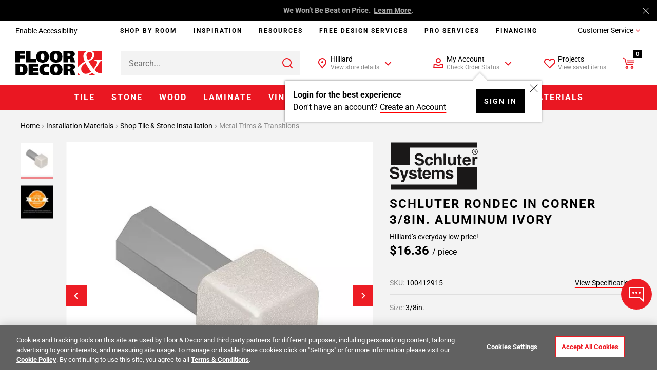

--- FILE ---
content_type: text/html;charset=UTF-8
request_url: https://www.flooranddecor.com/tile-metal-trims-transitional-pieces-installation-materials/schluter-rondec-in-corner-3-8in.-aluminum-ivory-100412915.html
body_size: 57371
content:
 






































<!DOCTYPE html>
<html lang="en">
<head>






<script>
    dataLayer = [];
</script>






 






















































<link rel="preconnect" href="https://i8.amplience.net"/>
<link rel="preconnect" href="//cdn.dynamicyield.com"/>
<link rel="preconnect" href="//st.dynamicyield.com"/>
<link rel="preconnect" href="//rcom.dynamicyield.com"/>
<link rel="preconnect" href="https://AR91I5G1KF-dsn.algolia.net" crossorigin />
<link rel="dns-prefetch" href="//cdn.dynamicyield.com"/>
<link rel="dns-prefetch" href="//st.dynamicyield.com"/>
<link rel="dns-prefetch" href="//rcom.dynamicyield.com"/>



<link rel="shortcut icon" href="/on/demandware.static/Sites-floor-decor-Site/-/default/dwdbeca7c1/images/favicon.ico" />
<link rel="apple-touch-icon" sizes="57x57" href="/on/demandware.static/Sites-floor-decor-Site/-/default/dw9e6a9f4f/images/favicon/apple-icon-57x57.png" />
<link rel="apple-touch-icon" sizes="60x60" href="/on/demandware.static/Sites-floor-decor-Site/-/default/dw138417da/images/favicon/apple-icon-60x60.png" />
<link rel="apple-touch-icon" sizes="72x72" href="/on/demandware.static/Sites-floor-decor-Site/-/default/dwa58eb984/images/favicon/apple-icon-72x72.png" />
<link rel="apple-touch-icon" sizes="76x76" href="/on/demandware.static/Sites-floor-decor-Site/-/default/dw5c29edde/images/favicon/apple-icon-76x76.png" />
<link rel="apple-touch-icon" sizes="114x114" href="/on/demandware.static/Sites-floor-decor-Site/-/default/dwf83d1699/images/favicon/apple-icon-114x114.png" />
<link rel="apple-touch-icon" sizes="120x120" href="/on/demandware.static/Sites-floor-decor-Site/-/default/dw4bacdb9c/images/favicon/apple-icon-120x120.png" />
<link rel="apple-touch-icon" sizes="144x144" href="/on/demandware.static/Sites-floor-decor-Site/-/default/dw30efc741/images/favicon/apple-icon-144x144.png" />
<link rel="apple-touch-icon" sizes="152x152" href="/on/demandware.static/Sites-floor-decor-Site/-/default/dw4e9efbed/images/favicon/apple-icon-152x152.png" />
<link rel="apple-touch-icon" sizes="180x180" href="/on/demandware.static/Sites-floor-decor-Site/-/default/dwa20a9660/images/favicon/apple-icon-180x180.png" />
<link rel="icon" type="image/png" sizes="192x192" href="/on/demandware.static/Sites-floor-decor-Site/-/default/dwade3dfad/images/favicon/android-icon-192x192.png" />
<link rel="icon" type="image/png" sizes="32x32" href="/on/demandware.static/Sites-floor-decor-Site/-/default/dwee1bde56/images/favicon/favicon-32x32.png" />
<link rel="icon" type="image/png" sizes="96x96" href="/on/demandware.static/Sites-floor-decor-Site/-/default/dw42109ba5/images/favicon/favicon-96x96.png" />
<link rel="icon" type="image/png" sizes="16x16" href="/on/demandware.static/Sites-floor-decor-Site/-/default/dw91bcfaa7/images/favicon/favicon-16x16.png" />
<link rel="manifest" href="/on/demandware.static/Sites-floor-decor-Site/-/default/dw44751ad4/images/favicon/manifest.json" />
<meta name="msapplication-TileColor" content="#ffffff" />
<meta name="msapplication-TileImage" content="/ms-icon-144x144.png" />
<meta name="theme-color" content="#ffffff" />




<meta http-equiv="X-UA-Compatible" content="IE=edge"/>
<meta charset="UTF-8"/>


<meta name="viewport" content="width=device-width, initial-scale=1.0, maximum-scale=1.0"/>



<title>Schluter Rondec In Corner 3/8in. Aluminum Ivory | Floor and Decor</title>





<meta name="description" content="Shop Floor &amp; Decor for Schluter Rondec In Corner 3/8in. Aluminum Ivory. Buy online and ship or pickup in store." />







<meta name="google-site-verification" content="QZKXdxcQi3N3DsIZkYHBGfnsRp5wt9F0oej_3ZPMRDE" />

<meta name="p:domain_verify" content="e416f1f73d513f3dfbecfaeacdb2e3f1"/>



<link rel="canonical" href="https://www.flooranddecor.com/tile-metal-trims-transitional-pieces-installation-materials/schluter-rondec-in-corner-3-8in.-aluminum-ivory-100412915.html"/>






<link rel="preload" href="/on/demandware.static/Sites-floor-decor-Site/-/default/dw6111f4f2/roboto/Roboto-Regular.woff2" as="font" type="font/woff2" crossorigin />
<link rel="preload" href="/on/demandware.static/Sites-floor-decor-Site/-/default/dwd9f3bb74/roboto/Roboto-Light.woff2" as="font" type="font/woff2" crossorigin />
<link rel="preload" href="/on/demandware.static/Sites-floor-decor-Site/-/default/dw24461f1c/roboto/Roboto-Bold.woff2" as="font" type="font/woff2" crossorigin />




<link rel="stylesheet" href="/on/demandware.static/Sites-floor-decor-Site/-/default/v1769438026452/css/11-header-footer.css" />


    <link rel="stylesheet" href="/on/demandware.static/Sites-floor-decor-Site/-/default/v1769438026452/css/03-pdp.css" class="js-main-styles" />



<noscript id="deferred-styles">
    
        <link rel="stylesheet" href="/on/demandware.static/Sites-floor-decor-Site/-/default/v1769438026452/css/14-global-async.css" class="js-main-styles" />
    
</noscript>


    <link rel="prefetch" href="/on/demandware.static/Sites-floor-decor-Site/-/default/v1769438026452/css/04-cart.css" as="style" />


<script>
    (function () {
        document.documentElement.classList.add('b-js__in');
        var loadDeferredStyles = function() {
            var addStylesNode = document.getElementById('deferred-styles'),
                head = document.getElementsByTagName('head')[0];
            head.insertAdjacentHTML('beforeend', addStylesNode.textContent);
            addStylesNode.parentElement.removeChild(addStylesNode);
        },
        raf = window.requestAnimationFrame || window.mozRequestAnimationFrame || window.webkitRequestAnimationFrame || window.msRequestAnimationFrame;
        if (!raf) {
            window.addEventListener('load', loadDeferredStyles);
            return
        }
        raf(function() {
            window.setTimeout(loadDeferredStyles, 0);
        });
    })();
</script>








<meta
data-component="global/DynamicYieldSFRA"
data-component-options='{
"dynamicYieldSFRAUrl": "/on/demandware.store/Sites-floor-decor-Site/default/DynamicYield-GetAPIProperties",
"DYSortMapping": {
    &quot;ASC&quot;: [&quot;Price Low to High2&quot;, &quot;most-popular&quot;],
   &quot;DESC&quot;: [&quot;Price High to Low2&quot;, &quot;best-matches&quot;, &quot;most-popular-te&quot;, &quot;predictive sort 2&quot;, &quot;Newest&quot;, &quot;most-popular-dz-2&quot;, &quot;predictive sort v3&quot;]
},
"action": "Product-Show",
"DYnewSession": true,
"searchPhrase": "null",
"optanonFunctionalGroupId": "C0003"
}'
/>


<script>
// <![CDATA[
window.DY = window.DY || {};
DY.recommendationContext = {
type: "PRODUCT"
};
if(DY.recommendationContext.type != "OTHER" && DY.recommendationContext.type != "HOMEPAGE") {
var data = "100412915";
DY.recommendationContext.data = data.split(',');
}
// ]]>
</script>


<script>
(function () {
const OptanonConsent = "OptanonConsent";
const OptanonAlertBoxClosed = 'OptanonAlertBoxClosed';
const OptanonFunctionalGroupId = "C0003";
const keyOptanonConsent = encodeURIComponent(OptanonConsent).replace(/[-.+*]/g, "\$&");
const itemRegex = new RegExp("(?:(?:^|.*;)\\s*" + keyOptanonConsent + "\\s*\\=\\s*([^;]*).*$)|^.*$");
const optanonCookieValue = decodeURIComponent(document.cookie.replace(itemRegex, "$1")) || null;
const keyOptanonAlertBoxClosed = encodeURIComponent(OptanonAlertBoxClosed).replace(/[-.+*]/g, "\$&");
const isOptanonAlertBoxClosed = (new RegExp("(?:^|;\\s*)" + keyOptanonAlertBoxClosed + "\\s*\\=")).test(document.cookie);
if (!isOptanonAlertBoxClosed) {
DY.userActiveConsent = { "accepted" : true };
} else {
const regExp = new RegExp(OptanonFunctionalGroupId + ":1", "gi");
const functionalCookiesConsentAccepted = optanonCookieValue.split("groups=")[1].split("&")[0].match(regExp);
if (!functionalCookiesConsentAccepted) {
DY.userActiveConsent = { "accepted" : false };
} else {
DY.userActiveConsent = { "accepted" : true };
}
}
})();
</script>

<script type="text/javascript" src="//cdn.dynamicyield.com/api/8779459/api_dynamic.js"></script>
<script type="text/javascript" src="//cdn.dynamicyield.com/api/8779459/api_static.js"></script>

<script>
window.DY_imagesSourcesConfig = {"default":{"fmt":"auto","fmt.jpeg.interlaced":true,"qlt":85},"src":[{"media":"(min-width: 1400px)","w":273,"h":273},{"media":"(min-width: 1200px)","w":300,"h":300}]};
</script>







<script src="/on/demandware.static/Sites-floor-decor-Site/-/default/v1769438026452/lib/jquery/jquery-1.10.2.min.js"></script>    



<script src="https://flooranddecor.usablenet.com/pt/start" async></script>





<!-- OneTrust Cookies Consent Notice start for flooranddecor.com -->
<script src="https://cdn.cookielaw.org/scripttemplates/otSDKStub.js" type="text/javascript" charset="UTF-8" data-domain-script="ca5a2568-9866-4e14-b75a-99ef4e741807"></script>
<script type="text/javascript">
    function OptanonWrapper() {
        if (window.isRoomvoEnabled === 'true') {
            OneTrust.InsertScript(window.roomvoURL, 'head', null, null, 'C0003', true);
        }
        if (window.isNoibuEnabled === 'true') {
            OneTrust.InsertScript(window.noibuURL, 'head', null, null, 'C0003');
        }
        window.EventEmitter && window.EventEmitter.once('DataLayer:loaded', function(config) {
            const scriptURL = config.pathConfig;
            window.OneTrust && window.OneTrust.InsertScript(scriptURL, 'head', () => {
                window.EventEmitter && window.EventEmitter.emit('OneTrust:utagLoaded', config);
            }, null, 'C0002');
        }, this);
        window.EventEmitter && window.EventEmitter.emit('OneTrust:shown');
        window.isOneTrustShown = true;
    }
</script>
<!-- OneTrust Cookies Consent Notice end for flooranddecor.com -->
















	













<style>
.jpegxr .amp-viewer-kit img{
    cursor: url("https://www.flooranddecor.com/on/demandware.static/Sites-floor-decor-Site/-/default/dw531d3902/images/standard-zoom-in-2.cur"),pointer !important;
}
.jpegxr .pswp--zoom-allowed .pswp__img {
    cursor: url("https://www.flooranddecor.com/on/demandware.static/Sites-floor-decor-Site/-/default/dw531d3902/images/standard-zoom-in-2.cur"),pointer !important;
}
.no-jpegxr .amp-viewer-kit img{
    cursor: pointer !important;
	cursor: -moz-zoom-in !important; 
    cursor: -webkit-zoom-in !important;
    cursor: zoom-in !important;
}
.no-jpegxr .pswp--zoom-allowed .pswp__img {
    cursor: pointer !important;
	cursor: -moz-zoom-in !important; 
    cursor: -webkit-zoom-in !important;
    cursor: zoom-in !important;
}
</style>






<script>
    window.abTestGroup = JSON.parse('\u005b\u005d');
</script>








<script type="text/javascript">//<!--
/* <![CDATA[ (head-active_data.js) */
var dw = (window.dw || {});
dw.ac = {
    _analytics: null,
    _events: [],
    _category: "",
    _searchData: "",
    _anact: "",
    _anact_nohit_tag: "",
    _analytics_enabled: "true",
    _timeZone: "America/New_York",
    _capture: function(configs) {
        if (Object.prototype.toString.call(configs) === "[object Array]") {
            configs.forEach(captureObject);
            return;
        }
        dw.ac._events.push(configs);
    },
	capture: function() { 
		dw.ac._capture(arguments);
		// send to CQ as well:
		if (window.CQuotient) {
			window.CQuotient.trackEventsFromAC(arguments);
		}
	},
    EV_PRD_SEARCHHIT: "searchhit",
    EV_PRD_DETAIL: "detail",
    EV_PRD_RECOMMENDATION: "recommendation",
    EV_PRD_SETPRODUCT: "setproduct",
    applyContext: function(context) {
        if (typeof context === "object" && context.hasOwnProperty("category")) {
        	dw.ac._category = context.category;
        }
        if (typeof context === "object" && context.hasOwnProperty("searchData")) {
        	dw.ac._searchData = context.searchData;
        }
    },
    setDWAnalytics: function(analytics) {
        dw.ac._analytics = analytics;
    },
    eventsIsEmpty: function() {
        return 0 == dw.ac._events.length;
    }
};
/* ]]> */
// -->
</script>
<script type="text/javascript">//<!--
/* <![CDATA[ (head-cquotient.js) */
var CQuotient = window.CQuotient = {};
CQuotient.clientId = 'aaqj-floor-decor';
CQuotient.realm = 'AAQJ';
CQuotient.siteId = 'floor-decor';
CQuotient.instanceType = 'prd';
CQuotient.locale = 'default';
CQuotient.fbPixelId = '__UNKNOWN__';
CQuotient.activities = [];
CQuotient.cqcid='';
CQuotient.cquid='';
CQuotient.cqeid='';
CQuotient.cqlid='';
CQuotient.apiHost='api.cquotient.com';
/* Turn this on to test against Staging Einstein */
/* CQuotient.useTest= true; */
CQuotient.useTest = ('true' === 'false');
CQuotient.initFromCookies = function () {
	var ca = document.cookie.split(';');
	for(var i=0;i < ca.length;i++) {
	  var c = ca[i];
	  while (c.charAt(0)==' ') c = c.substring(1,c.length);
	  if (c.indexOf('cqcid=') == 0) {
		CQuotient.cqcid=c.substring('cqcid='.length,c.length);
	  } else if (c.indexOf('cquid=') == 0) {
		  var value = c.substring('cquid='.length,c.length);
		  if (value) {
		  	var split_value = value.split("|", 3);
		  	if (split_value.length > 0) {
			  CQuotient.cquid=split_value[0];
		  	}
		  	if (split_value.length > 1) {
			  CQuotient.cqeid=split_value[1];
		  	}
		  	if (split_value.length > 2) {
			  CQuotient.cqlid=split_value[2];
		  	}
		  }
	  }
	}
}
CQuotient.getCQCookieId = function () {
	if(window.CQuotient.cqcid == '')
		window.CQuotient.initFromCookies();
	return window.CQuotient.cqcid;
};
CQuotient.getCQUserId = function () {
	if(window.CQuotient.cquid == '')
		window.CQuotient.initFromCookies();
	return window.CQuotient.cquid;
};
CQuotient.getCQHashedEmail = function () {
	if(window.CQuotient.cqeid == '')
		window.CQuotient.initFromCookies();
	return window.CQuotient.cqeid;
};
CQuotient.getCQHashedLogin = function () {
	if(window.CQuotient.cqlid == '')
		window.CQuotient.initFromCookies();
	return window.CQuotient.cqlid;
};
CQuotient.trackEventsFromAC = function (/* Object or Array */ events) {
try {
	if (Object.prototype.toString.call(events) === "[object Array]") {
		events.forEach(_trackASingleCQEvent);
	} else {
		CQuotient._trackASingleCQEvent(events);
	}
} catch(err) {}
};
CQuotient._trackASingleCQEvent = function ( /* Object */ event) {
	if (event && event.id) {
		if (event.type === dw.ac.EV_PRD_DETAIL) {
			CQuotient.trackViewProduct( {id:'', alt_id: event.id, type: 'raw_sku'} );
		} // not handling the other dw.ac.* events currently
	}
};
CQuotient.trackViewProduct = function(/* Object */ cqParamData){
	var cq_params = {};
	cq_params.cookieId = CQuotient.getCQCookieId();
	cq_params.userId = CQuotient.getCQUserId();
	cq_params.emailId = CQuotient.getCQHashedEmail();
	cq_params.loginId = CQuotient.getCQHashedLogin();
	cq_params.product = cqParamData.product;
	cq_params.realm = cqParamData.realm;
	cq_params.siteId = cqParamData.siteId;
	cq_params.instanceType = cqParamData.instanceType;
	cq_params.locale = CQuotient.locale;
	
	if(CQuotient.sendActivity) {
		CQuotient.sendActivity(CQuotient.clientId, 'viewProduct', cq_params);
	} else {
		CQuotient.activities.push({activityType: 'viewProduct', parameters: cq_params});
	}
};
/* ]]> */
// -->
</script>



    
        
            <script type="application/ld+json">
                {"@context":"https://schema.org/","@type":"Product","name":"Schluter Rondec In Corner 3/8in. Aluminum Ivory","url":"https://www.flooranddecor.com/tile-metal-trims-transitional-pieces-installation-materials/schluter-rondec-in-corner-3-8in.-aluminum-ivory-100412915.html","description":null,"sku":"100412915","brand":{"@type":"Brand","name":"Schluter Systems"},"gtin":"4011832150791","image":["https://i8.amplience.net/i/flooranddecor/100412915_schluter-rondec-in-corner-3-8in-aluminum-ivory_1?fmt=auto&qlt=85","https://i8.amplience.net/i/flooranddecor/100412915_8?fmt=auto&qlt=85"],"color":"Ivory","material":"Metal Trims & Transitions","size":"3/8in.","offers":{"url":"https://www.flooranddecor.com/tile-metal-trims-transitional-pieces-installation-materials/schluter-rondec-in-corner-3-8in.-aluminum-ivory-100412915.html","@type":"Offer","priceCurrency":"USD","price":16.36,"availability":"https://schema.org/InStock"},"hasMerchantReturnPolicy":{"@type":"MerchantReturnPolicy","applicableCountry":"US","returnPolicyCategory":"https://schema.org/MerchantReturnFiniteReturnWindow","merchantReturnDays":"90"}}
            </script>
        
            <script type="application/ld+json">
                {"@context":"http://schema.org/","@type":"BreadcrumbList","itemListElement":[{"@type":"ListItem","item":"https://www.flooranddecor.com/","name":"Home","position":1},{"@type":"ListItem","item":"https://www.flooranddecor.com/installation-materials","name":"Installation Materials","position":2},{"@type":"ListItem","item":"https://www.flooranddecor.com/tile-stone-installation-materials","name":"Shop Tile & Stone Installation","position":3},{"@type":"ListItem","item":"https://www.flooranddecor.com/tile-metal-trims-transitional-pieces-installation-materials","name":"Metal Trims & Transitions","position":4}]}
            </script>
        
            <script type="application/ld+json">
                {"@context":"https://schema.org","@type":"Organization","name":"Floor & Decor","url":"https://www.flooranddecor.com/","logo":"https://www.flooranddecor.com/on/demandware.static/Sites-floor-decor-Site/-/default/dwecbc95c2/img/default-logo.svg","contactPoint":[{"@type":"ContactPoint","telephone":"+1-877-675-0002","contactType":"customer service","areaServed":"US","availableLanguage":"en","contactOption":"TollFree"},{"@type":"ContactPoint","telephone":"+1-770-421-3705","contactType":"customer service","areaServed":"US","availableLanguage":"en"}],"address":{"@type":"PostalAddress","streetAddress":"2500 Windy Ridge Pkwy SE","addressLocality":"Atlanta","addressRegion":"GA","postalCode":"30339","addressCountry":"US"},"sameAs":["https://www.pinterest.com/flooranddecor/","https://www.instagram.com/flooranddecor/","https://www.facebook.com/flooranddecor","https://twitter.com/flooranddecor","https://www.youtube.com/FloorAndDecor","https://www.linkedin.com/company/flooranddecor/","https://www.houzz.com/professionals/flooring-contractors/floor-and-decor-pfvwus-pf~276889407","https://en.wikipedia.org/wiki/Floor_%26_Decor"]}
            </script>
        
    

</head>
<body>


<div
    class="b-accessibility m-fixed "
    data-component="header/Accessibility"
    data-js-accessibility
    >
    <a
        href="https://www.flooranddecor.com/on/demandware.store/Sites-floor-decor-Site/default/Home-Show"
        data-js-accessibility-link
        class="b-accessibility-link UsableNetAssistive"
        tabindex="1"
        data-js-analytics-click='{
            "event_category": "header",
            "event_action"  : "enable accessibility",
            "tealium_event" : "header_accessibility",
            "header_category_level": 1
        }'>
        Enable Accessibility
    </a>
</div>




<div
    
    data-component="tracking/Analytics"
    data-component-options='{
        "headerMegaMenuTealiumEvent": "top_nav",
        "headerCustomerServiceTealiumEvent": "header_customer_service_click",
        "headerAccountTealiumEvent": "header_account_click",
        "headerProjectsTealiumEvent": "header_projects_click",
        "headerInspirationTealiumEvent": "header_get_inspired_bar",
        "footerTealiumEvent": "footer_click",
        "checkoutCategory": "checkout",
        "homepageTealiumEvent": "homepage_click",
        "isDevelopmentEnvironment": "false",
        "isTopNavCategoryUrl": "/on/demandware.store/Sites-floor-decor-Site/default/Utils-SetSessionVariable?isTopNavClicked=true",
        "pageType": "PLP",
        "pageTypes": {
            "CLP": "product_category_listing",
            "PLP": "plp_standard"
        }
    }'
    data-js-cdn-selector="class"
    class="l-main ug-everyone ug-unregistered"
    
    
>


<div data-component="global/LazyLoad"></div>
<div class="b-back_to_top" data-component="global/BackToTop">
<svg class="icon-svg" role="presentation" focusable="false" fill="currentColor" data-icon-name="icon-arrow-up-big" xmlns="http://www.w3.org/2000/svg" width="25" height="24" viewBox="0 0 25 24">
<path fill-rule="evenodd" d="M20.707 10.707l-1.414 1.414L13 5.83V22h-2V5.829l-6.293 6.292-1.414-1.414L12 2l8.707 8.707z"/>
</svg>
<span>TOP</span>
</div>


<div class="b-chat"
    data-component="global/CallToAction"
    data-component-options='{
        "notificationMessage": "You can always find &amp;quot;Chat&amp;quot; and &amp;quot;Feedback&amp;quot; under the &amp;quot;Customer Service&amp;quot; menu.",
        "feedbackFormId": "5839"
    }'>
    <button class="b-chat-toggle" type="button" data-js-dropdown-control aria-haspopup="true" aria-expanded="false" aria-label="Show chat panel">
        <svg class="b-chat-toggle_icon m-show" width="32" height="32" viewBox="0 0 32 32" focusable="false" role="presentation" fill="none" xmlns="http://www.w3.org/2000/svg">
            <path d="M3 21.9998V2.99999L29 2.99976V28.7729L21.6644 22.2523L21.3802 21.9998H21H3Z" stroke="currentColor" stroke-width="2"/>
            <path d="M10 12C10.5517 12 11 12.4483 11 13C11 13.5517 10.5517 14 10 14C9.44828 14 9 13.5517 9 13C9 12.4483 9.44828 12 10 12Z" stroke="currentColor" stroke-width="2"/>
            <path d="M16 12C16.5517 12 17 12.4483 17 13C17 13.5517 16.5517 14 16 14C15.4483 14 15 13.5517 15 13C15 12.4483 15.4483 12 16 12Z" stroke="currentColor" stroke-width="2"/>
            <path d="M22 12C22.5517 12 23 12.4483 23 13C23 13.5517 22.5517 14 22 14C21.4483 14 21 13.5517 21 13C21 12.4483 21.4483 12 22 12Z" stroke="currentColor" stroke-width="2"/>
        </svg>
        <svg class="b-chat-toggle_icon m-hide" width="24" height="24" focusable="false" role="presentation" viewBox="0 0 24 24" fill="none" xmlns="http://www.w3.org/2000/svg">
            <path fill-rule="evenodd" clip-rule="evenodd" d="M3.78431 3.08859L3.85355 3.14645L12 11.293L20.1464 3.14645C20.3417 2.95118 20.6583 2.95118 20.8536 3.14645C21.0271 3.32001 21.0464 3.58944 20.9114 3.78431L20.8536 3.85355L12.707 12L20.8536 20.1464C21.0488 20.3417 21.0488 20.6583 20.8536 20.8536C20.68 21.0271 20.4106 21.0464 20.2157 20.9114L20.1464 20.8536L12 12.707L3.85355 20.8536C3.65829 21.0488 3.34171 21.0488 3.14645 20.8536C2.97288 20.68 2.9536 20.4106 3.08859 20.2157L3.14645 20.1464L11.293 12L3.14645 3.85355C2.95118 3.65829 2.95118 3.34171 3.14645 3.14645C3.32001 2.97288 3.58944 2.9536 3.78431 3.08859Z" fill="currentColor"/>
        </svg>
    </button>
    <button class="b-chat-button" type="button" data-js-call-action-chat>
        <svg class="b-chat-icon" width="24" height="24" viewBox="0 0 24 24" focusable="false" role="presentation" fill="none" xmlns="http://www.w3.org/2000/svg">
            <path d="M17 13H7V3H21V15.9194L17.6247 13.2191L17.3508 13H17Z" stroke="#EA1722" stroke-width="2"/>
            <path d="M8 9H3V20L7 17H14V13" stroke="currentColor" stroke-width="2"/>
            <rect x="10" y="7" width="2" height="2" rx="1" fill="currentColor"/>
            <rect x="16" y="7" width="2" height="2" rx="1" fill="currentColor"/>
            <rect x="13" y="7" width="2" height="2" rx="1" fill="currentColor"/>
        </svg>
        Chat
    </button>
    <button class="b-chat-button" type="button" data-js-call-action-feedback>
        <svg class="b-chat-icon" width="24" height="24" viewBox="0 0 24 24" focusable="false" role="presentation" fill="none" xmlns="http://www.w3.org/2000/svg">
            <path d="M17 17H3V3H21V19.9194L17.6247 17.2191L17.3508 17H17Z" stroke="currentColor" stroke-width="2"/>
            <rect x="6" y="6" width="12" height="2" fill="currentColor"/>
            <rect x="6" y="9" width="7" height="2" fill="currentColor"/>
            <rect x="6" y="12" width="9" height="2" fill="currentColor"/>
        </svg>
        Feedback
    </button>
</div>

<div class="h-hidden"
data-component="tracking/TealiumAnalytics"
data-component-options='{
"orderConfirmationPageContextType": "orderconfirmation"
}'
></div>
<div data-component="global/Alerts"></div>
<div data-component="global/PopupShiftFix"></div>
<div data-component="global/StickyFiltersSort"></div>
<div class="h-hidden" data-component="amplienceHotspots/GlobalHotspots"
    data-component-options='{
        "hotspotAllAvailabilityURL": "https://www.flooranddecor.com/on/demandware.store/Sites-floor-decor-Site/default/Product-GetHotspotsAvailability",
        "resizable": true
    }'>
</div>




    <div data-component="global/CDNPersonalization"
        data-component-options='{
            "endpointsIgnoreCDNPersonalization": [&quot;/MyOrder-ErrorPage&quot;,&quot;/checkout&quot;]
        }'>
    </div>


<div class="no-classes tealium-ext-1135" data-analytics-tealium-attach="sample-purchase"></div>
<div class="no-classes tealium-ext-1136" data-analytics-tealium-attach="cart-page"></div>




<header
    data-component="header/GlobalHeader"
    class="l-header"
    data-js-global-header
    data-component-options='{
        "sticky": true,
        "isMediaChange": true,
        "loyaltyPointsUrl": "/on/demandware.store/Sites-floor-decor-Site/default/Ppr-UpdatePoints"
    }'>
    <div class="l-header-banner">
        <div class="b-top_banner">
            
	 


	





<div
data-component="global/Cookies"
data-component-options='{
"cookie": "cookie-tb-accept",
"submitCookieURL": "/on/demandware.store/Sites-floor-decor-Site/default/Cookie-SetValue"
}'
class="js-header-banner b-top_carousel"
data-js-top-banner
style="background-color: #000; color: #fff;"
>
<div class="b-top_carousel-wrapper" data-js-cookies-notify>


<div
class="b-top_carousel-content"
data-component="global/Carousel"
data-component-options='{
"items": 1,
"thumbnailsNavigation": false,
"dotsNavigation": false,
"loop": true,
"controls": false,
"autoplay": true,
"autoplayButton": false,
"drag": false,
"touch": true,
"animateDelay": 3000,
"responsive": {
"1": {
"drag": true
},
"768": {
"drag": false
}
}
}'
>
<div data-js-carousel-container class="b-top_carousel-slide">


<div data-js-carousel-item class="b-top_carousel-item">
Bring It Home™<!-- Join Our Fast-Growing Team! &nbsp;<a href="https://careers.flooranddecor.com/home" style="color: #FFFFFF; text-decoration: underline;">Apply Now</a>. -->
</div>


<div data-js-carousel-item class="b-top_carousel-item">
We Won’t Be Beat on Price. &nbsp;<a href="https://www.flooranddecor.com/company-info/about-us.html" style="color: #FFFFFF; text-decoration: underline;">Learn More</a>.
</div>

</div>
</div>



<button type="button" aria-label="Close" class="b-top_carousel-close" data-js-agree-cookie=""></button>

</div>
</div>

 
	
        </div>
    </div>
    <div class="l-header-container js-header-wrapper" data-js-wrapper>

        <div class="l-header-accessibility" data-js-header-accessibility>
            
        </div>

        <div class="l-header-navigation" data-js-inspiration>
            
<div class="b-inspiration_menu"
    data-component="global/ElementBehaviour"
    data-component-options='{
        "action": "delayHover",
        "delay": 400
    }'
    data-js-analytics-click='{
        "event_category": "header",
        "event_action"  : "services:",
        "tealium_event" : "header_get_inspired_bar",
        "eventSelector" : "a"
    }'
>
    <ul class="b-inspiration_menu-list">
        
            
	 


	






<li class="b-inspiration_menu-item " data-analytics-top-nav-category="Shop By Room">
    
        <span
            role="menuitem"
            area-hidden='category shop-by-room'
            aria-haspopup="'true'"
            aria-owns="shop-by-room-subcat"
            aria-controls="shop-by-room-subcat"
            aria-expanded="false"
            title='Shop By Room Category'
            data-level="1"
            data-target="mt-shop-by-room"
            class="b-inspiration_menu-link"
            data-js-analytics-click='{
                "event_category": "top navigation",
                "event_action": "Shop By Room", 
                "event_label": "",
                "tealium_event": "top_nav",
                "eventSelector" : "span",
                "header_category_level": 1
            }'
        >
            Shop By Room
        </span>
    

    
        <div class="b-inspiration_menu-group_1-desktop">
            <div class="b-inspiration_submenu">
  <div class="b-inspiration_submenu-wrapper">
    <div class="b-inspiration_submenu-contents">Need a little inspiration? <span class="b-inspiration_submenu-contents_desc">Shop hundreds of styles for every room.</span></div>
    <ul role="menu"
        aria-label="My account navigation"
        aria-hidden="true"
        class="b-inspiration_submenu-list m-7-columns">
      <li role="presentation" class="b-inspiration_submenu-item" data-js-analytics-click='{
                "event_category": "top category",
                "event_action": "Bathroom",
                "event_label": "",
                "tealium_event": "top_nav",
                "eventSelector" : "a",
                "header_category_level": 1
            }'>
        <div class="b-inspiration_submenu-category">
          <figure class="b-inspiration_submenu-figure">
            <a href="/explore-bathrooms">
              <picture>
                <source data-srcset="https://i8.amplience.net/i/flooranddecor/Bathroom_InspriationNavigation?w=225&fmt=auto&qlt=80&sm=aspect&aspect=225:300&$poi$"/>
                <img alt="Explore Bathrooms" title="Explore Bathrooms" class="lazy" data-src="https://i8.amplience.net/i/flooranddecor/Bathroom_InspriationNavigation?w=225&fmt=auto&qlt=80&sm=aspect&aspect=225:300&$poi$" data-js-is-navigation-category/>
              </picture>
            </a>
          </figure>
          <div class="h3 b-inspiration_submenu-title">
            <a href="/explore-bathrooms" class="b-inspiration_submenu-title_link" data-js-is-navigation-category>
              Bathroom
            </a>
          </div>
        </div>
      </li>
      <li role="presentation" class="b-inspiration_submenu-item" data-js-analytics-click='{
                "event_category": "top category",
                "event_action": "Kitchen",
                "event_label": "",
                "tealium_event": "top_nav",
                "eventSelector" : "a",
                "header_category_level": 1
            }'>
        <div class="b-inspiration_submenu-category">
          <figure class="b-inspiration_submenu-figure">
            <a href="/explore-kitchens">
              <picture>
                <source data-srcset="https://i8.amplience.net/i/flooranddecor/Kitchen_InspirationNavigation?w=225&fmt=auto&qlt=80&sm=aspect&aspect=225:300&$poi$"/>
                <img alt="Explore Kitchens" title="Explore Kitchens" class="lazy" data-src="https://i8.amplience.net/i/flooranddecor/Kitchen_InspirationNavigation?w=225&fmt=auto&qlt=80&sm=aspect&aspect=225:300&$poi$" data-js-is-navigation-category/>
              </picture>
            </a>
          </figure>
          <div class="h3 b-inspiration_submenu-title">
            <a href="/explore-kitchens" class="b-inspiration_submenu-title_link" data-js-is-navigation-category>
              Kitchen
            </a>
          </div>
        </div>
      </li>
      <li role="presentation" class="b-inspiration_submenu-item" data-js-analytics-click='{
                "event_category": "top category",
                "event_action": "Backsplash",
                "event_label": "",
                "tealium_event": "top_nav",
                "eventSelector" : "a",
                "header_category_level": 1
            }'>
        <div class="b-inspiration_submenu-category">
          <figure class="b-inspiration_submenu-figure">
            <a href="/explore-backsplashes">
              <picture>
                <source data-srcset="https://i8.amplience.net/i/flooranddecor/Backsplash_InspirationNavigation?w=225&fmt=auto&qlt=80&sm=aspect&aspect=225:300&$poi$"/>
                <img alt="Explore Backsplashes" title="Explore Backsplashes" class="lazy" data-src="https://i8.amplience.net/i/flooranddecor/Backsplash_InspirationNavigation?w=225&fmt=auto&qlt=80&sm=aspect&aspect=225:300&$poi$" data-js-is-navigation-category/>
              </picture>
            </a>
          </figure>
          <div class="h3 b-inspiration_submenu-title">
            <a href="/explore-backsplashes" class="b-inspiration_submenu-title_link" data-js-is-navigation-category>
              Backsplash
            </a>
          </div>
        </div>
      </li>
      <li role="presentation" class="b-inspiration_submenu-item" data-js-analytics-click='{
                "event_category": "top category",
                "event_action": "Shower",
                "event_label": "",
                "tealium_event": "top_nav",
                "eventSelector" : "a",
                "header_category_level": 1
            }'>
        <div class="b-inspiration_submenu-category">
          <figure class="b-inspiration_submenu-figure">
            <a href="/explore-showers">
              <picture>
                <source data-srcset="https://i8.amplience.net/i/flooranddecor/Shower_InspirationNavigation?w=225&fmt=auto&qlt=80&sm=aspect&aspect=3:4&$poi$"/>
                <img alt="Explore Showers" title="Explore Showers" class="lazy" data-src="https://i8.amplience.net/i/flooranddecor/Shower_InspirationNavigation?w=225&fmt=auto&qlt=80&sm=aspect&aspect=3:4&$poi$" data-js-is-navigation-category/>
              </picture>
            </a>
          </figure>
          <div class="h3 b-inspiration_submenu-title">
            <a href="/explore-showers" class="b-inspiration_submenu-title_link" data-js-is-navigation-category>
              Shower
            </a>
          </div>
        </div>
      </li>
      <li role="presentation" class="b-inspiration_submenu-item" data-js-analytics-click='{
                "event_category": "top category",
                "event_action": "Outdoor",
                "event_label": "",
                "tealium_event": "top_nav",
                "eventSelector" : "a",
                "header_category_level": 1
            }'>
        <div class="b-inspiration_submenu-category">
          <figure class="b-inspiration_submenu-figure">
            <a href="/explore-outdoors">
              <picture>
                <source data-srcset="https://i8.amplience.net/i/flooranddecor/Outdoor_InspirationNavigation?w=225&fmt=auto&qlt=80&sm=aspect&aspect=225:300&$poi$"/>
                <img alt="Explore Outdoors" title="Explore Outdoors" class="lazy" data-src="https://i8.amplience.net/i/flooranddecor/Outdoor_InspirationNavigation?w=225&fmt=auto&qlt=80&sm=aspect&aspect=225:300&$poi$" data-js-is-navigation-category/>
              </picture>
            </a>
          </figure>
          <div class="h3 b-inspiration_submenu-title">
            <a href="/explore-outdoors" class="b-inspiration_submenu-title_link" data-js-is-navigation-category>
              Outdoor
            </a>
          </div>
        </div>
      </li>
      <li role="presentation" class="b-inspiration_submenu-item" data-js-analytics-click='{
                "event_category": "top category",
                "event_action": "Pools",
                "event_label": "",
                "tealium_event": "top_nav",
                "eventSelector" : "a",
                "header_category_level": 1
            }'>
        <div class="b-inspiration_submenu-category">
          <figure class="b-inspiration_submenu-figure">
            <a href="/explore-pools">
              <picture>
                <source data-srcset="https://i8.amplience.net/i/flooranddecor/Pool_InspirationNavigation?w=225&fmt=auto&qlt=80&sm=aspect&aspect=225:300&$poi$"/>
                <img alt="Explore Pools" title="Explore Pools" class="lazy" data-src="https://i8.amplience.net/i/flooranddecor/Pool_InspirationNavigation?w=225&fmt=auto&qlt=80&sm=aspect&aspect=225:300&$poi$" data-js-is-navigation-category/>
              </picture>
            </a>
          </figure>
          <div class="h3 b-inspiration_submenu-title">
            <a href="/explore-pools" class="b-inspiration_submenu-title_link" data-js-is-navigation-category>
              Pool
            </a>
          </div>
        </div>
      </li>
      <li role="presentation" class="b-inspiration_submenu-item" data-js-analytics-click='{
                "event_category": "top category",
                "event_action": "Fireplaces",
                "event_label": "",
                "tealium_event": "top_nav",
                "eventSelector" : "a",
                "header_category_level": 1
            }'>
        <div class="b-inspiration_submenu-category">
          <figure class="b-inspiration_submenu-figure">
            <a href="/explore-fireplaces">
              <picture>
                <source data-srcset="https://i8.amplience.net/i/flooranddecor/fireplace_inspirationnavigation?w=225&fmt=auto&qlt=80&sm=aspect&aspect=225:300&$poi$"/>
                <img alt="Explore Fireplaces" title="Explore Fireplaces" class="lazy" data-src="https://i8.amplience.net/i/flooranddecor/fireplace_inspirationnavigation?w=225&fmt=auto&qlt=80&sm=aspect&aspect=225:300&$poi$" data-js-is-navigation-category/>
              </picture>
            </a>
          </figure>
          <div class="h3 b-inspiration_submenu-title">
            <a href="/explore-fireplaces" class="b-inspiration_submenu-title_link" data-js-is-navigation-category>
              Fireplace
            </a>
          </div>
        </div>
      </li>
      <li role="presentation" class="b-inspiration_submenu-item" data-js-analytics-click='{
                "event_category": "top category",
                "event_action": "Bonus Rooms",
                "event_label": "",
                "tealium_event": "top_nav",
                "eventSelector" : "a",
                "header_category_level": 1
            }'>
        <div class="b-inspiration_submenu-category">
          <figure class="b-inspiration_submenu-figure">
            <a href="/explore-bonus-room">
              <picture>
                <source data-srcset="https://i8.amplience.net/i/flooranddecor/bonus-room-inspirationnavigation?w=225&fmt=auto&qlt=default&sm=aspect&aspect=225:300&$poi$"/>
                <img alt="Explore Bonus Rooms" title="Explore Bonus Rooms" class="lazy" data-src="https://i8.amplience.net/i/flooranddecor/bonus-room-inspirationnavigation?w=225&fmt=auto&qlt=default&sm=aspect&aspect=225:300&$poi$" data-js-is-navigation-category/>
              </picture>
            </a>
          </figure>
          <div class="h3 b-inspiration_submenu-title">
            <a href="/explore-bonus-room" class="b-inspiration_submenu-title_link" data-js-is-navigation-category>
              Bonus Room
            </a>
          </div>
        </div>
      </li>
    </ul>
  </div>
</div>
        </div>

        <div data-id="mt-shop-by-room" class="b-inspiration_menu-group_1 m-fade-out" data-js-navigation-group>
            <section class="b-inspiration_menu-inner_1 m-inner-mobile"
                data-js-analytics-click='{
                    "event_category": "top navigation",
                    "event_action": "nav clicks",
                    "event_label": "", 
                    "tealium_event" : "header_get_inspired_bar",

                    "eventSelector" : "a",
                    "header_category_level": 1
                }'
            >

                <div class="b-inspiration_menu-container">
                    <div class="b-inspiration_menu-section">
                        <div class="b-inspiration_menu-back m-back_btn"  data-level="0" data-target="target-0">
                                Back to Home
                        </div>
                        <div class="b-inspiration_menu-subtitle">
                            Shop By Room
                        </div>

                        <div class="b-inspiration_menu-submenu">
                            <div class="b-inspiration_submenu">
  <div class="b-inspiration_submenu-wrapper">
    <div class="b-inspiration_submenu-contents">Need a little inspiration? <span class="b-inspiration_submenu-contents_desc">Shop hundreds of styles for every room.</span></div>
    <ul role="menu"
        aria-label="My account navigation"
        aria-hidden="true"
        class="b-inspiration_submenu-list m-7-columns">
      <li role="presentation" class="b-inspiration_submenu-item" data-js-analytics-click='{
                "event_category": "top category",
                "event_action": "Bathroom",
                "event_label": "",
                "tealium_event": "top_nav",
                "eventSelector" : "a",
                "header_category_level": 1
            }'>
        <div class="b-inspiration_submenu-category">
          <figure class="b-inspiration_submenu-figure">
            <a href="/explore-bathrooms">
              <picture>
                <source data-srcset="https://i8.amplience.net/i/flooranddecor/Bathroom_InspriationNavigation?w=225&fmt=auto&qlt=80&sm=aspect&aspect=225:300&$poi$"/>
                <img alt="Explore Bathrooms" title="Explore Bathrooms" class="lazy" data-src="https://i8.amplience.net/i/flooranddecor/Bathroom_InspriationNavigation?w=225&fmt=auto&qlt=80&sm=aspect&aspect=225:300&$poi$" data-js-is-navigation-category/>
              </picture>
            </a>
          </figure>
          <div class="h3 b-inspiration_submenu-title">
            <a href="/explore-bathrooms" class="b-inspiration_submenu-title_link" data-js-is-navigation-category>
              Bathroom
            </a>
          </div>
        </div>
      </li>
      <li role="presentation" class="b-inspiration_submenu-item" data-js-analytics-click='{
                "event_category": "top category",
                "event_action": "Kitchen",
                "event_label": "",
                "tealium_event": "top_nav",
                "eventSelector" : "a",
                "header_category_level": 1
            }'>
        <div class="b-inspiration_submenu-category">
          <figure class="b-inspiration_submenu-figure">
            <a href="/explore-kitchens">
              <picture>
                <source data-srcset="https://i8.amplience.net/i/flooranddecor/Kitchen_InspirationNavigation?w=225&fmt=auto&qlt=80&sm=aspect&aspect=225:300&$poi$"/>
                <img alt="Explore Kitchens" title="Explore Kitchens" class="lazy" data-src="https://i8.amplience.net/i/flooranddecor/Kitchen_InspirationNavigation?w=225&fmt=auto&qlt=80&sm=aspect&aspect=225:300&$poi$" data-js-is-navigation-category/>
              </picture>
            </a>
          </figure>
          <div class="h3 b-inspiration_submenu-title">
            <a href="/explore-kitchens" class="b-inspiration_submenu-title_link" data-js-is-navigation-category>
              Kitchen
            </a>
          </div>
        </div>
      </li>
      <li role="presentation" class="b-inspiration_submenu-item" data-js-analytics-click='{
                "event_category": "top category",
                "event_action": "Backsplash",
                "event_label": "",
                "tealium_event": "top_nav",
                "eventSelector" : "a",
                "header_category_level": 1
            }'>
        <div class="b-inspiration_submenu-category">
          <figure class="b-inspiration_submenu-figure">
            <a href="/explore-backsplashes">
              <picture>
                <source data-srcset="https://i8.amplience.net/i/flooranddecor/Backsplash_InspirationNavigation?w=225&fmt=auto&qlt=80&sm=aspect&aspect=225:300&$poi$"/>
                <img alt="Explore Backsplashes" title="Explore Backsplashes" class="lazy" data-src="https://i8.amplience.net/i/flooranddecor/Backsplash_InspirationNavigation?w=225&fmt=auto&qlt=80&sm=aspect&aspect=225:300&$poi$" data-js-is-navigation-category/>
              </picture>
            </a>
          </figure>
          <div class="h3 b-inspiration_submenu-title">
            <a href="/explore-backsplashes" class="b-inspiration_submenu-title_link" data-js-is-navigation-category>
              Backsplash
            </a>
          </div>
        </div>
      </li>
      <li role="presentation" class="b-inspiration_submenu-item" data-js-analytics-click='{
                "event_category": "top category",
                "event_action": "Shower",
                "event_label": "",
                "tealium_event": "top_nav",
                "eventSelector" : "a",
                "header_category_level": 1
            }'>
        <div class="b-inspiration_submenu-category">
          <figure class="b-inspiration_submenu-figure">
            <a href="/explore-showers">
              <picture>
                <source data-srcset="https://i8.amplience.net/i/flooranddecor/Shower_InspirationNavigation?w=225&fmt=auto&qlt=80&sm=aspect&aspect=3:4&$poi$"/>
                <img alt="Explore Showers" title="Explore Showers" class="lazy" data-src="https://i8.amplience.net/i/flooranddecor/Shower_InspirationNavigation?w=225&fmt=auto&qlt=80&sm=aspect&aspect=3:4&$poi$" data-js-is-navigation-category/>
              </picture>
            </a>
          </figure>
          <div class="h3 b-inspiration_submenu-title">
            <a href="/explore-showers" class="b-inspiration_submenu-title_link" data-js-is-navigation-category>
              Shower
            </a>
          </div>
        </div>
      </li>
      <li role="presentation" class="b-inspiration_submenu-item" data-js-analytics-click='{
                "event_category": "top category",
                "event_action": "Outdoor",
                "event_label": "",
                "tealium_event": "top_nav",
                "eventSelector" : "a",
                "header_category_level": 1
            }'>
        <div class="b-inspiration_submenu-category">
          <figure class="b-inspiration_submenu-figure">
            <a href="/explore-outdoors">
              <picture>
                <source data-srcset="https://i8.amplience.net/i/flooranddecor/Outdoor_InspirationNavigation?w=225&fmt=auto&qlt=80&sm=aspect&aspect=225:300&$poi$"/>
                <img alt="Explore Outdoors" title="Explore Outdoors" class="lazy" data-src="https://i8.amplience.net/i/flooranddecor/Outdoor_InspirationNavigation?w=225&fmt=auto&qlt=80&sm=aspect&aspect=225:300&$poi$" data-js-is-navigation-category/>
              </picture>
            </a>
          </figure>
          <div class="h3 b-inspiration_submenu-title">
            <a href="/explore-outdoors" class="b-inspiration_submenu-title_link" data-js-is-navigation-category>
              Outdoor
            </a>
          </div>
        </div>
      </li>
      <li role="presentation" class="b-inspiration_submenu-item" data-js-analytics-click='{
                "event_category": "top category",
                "event_action": "Pools",
                "event_label": "",
                "tealium_event": "top_nav",
                "eventSelector" : "a",
                "header_category_level": 1
            }'>
        <div class="b-inspiration_submenu-category">
          <figure class="b-inspiration_submenu-figure">
            <a href="/explore-pools">
              <picture>
                <source data-srcset="https://i8.amplience.net/i/flooranddecor/Pool_InspirationNavigation?w=225&fmt=auto&qlt=80&sm=aspect&aspect=225:300&$poi$"/>
                <img alt="Explore Pools" title="Explore Pools" class="lazy" data-src="https://i8.amplience.net/i/flooranddecor/Pool_InspirationNavigation?w=225&fmt=auto&qlt=80&sm=aspect&aspect=225:300&$poi$" data-js-is-navigation-category/>
              </picture>
            </a>
          </figure>
          <div class="h3 b-inspiration_submenu-title">
            <a href="/explore-pools" class="b-inspiration_submenu-title_link" data-js-is-navigation-category>
              Pool
            </a>
          </div>
        </div>
      </li>
      <li role="presentation" class="b-inspiration_submenu-item" data-js-analytics-click='{
                "event_category": "top category",
                "event_action": "Fireplaces",
                "event_label": "",
                "tealium_event": "top_nav",
                "eventSelector" : "a",
                "header_category_level": 1
            }'>
        <div class="b-inspiration_submenu-category">
          <figure class="b-inspiration_submenu-figure">
            <a href="/explore-fireplaces">
              <picture>
                <source data-srcset="https://i8.amplience.net/i/flooranddecor/fireplace_inspirationnavigation?w=225&fmt=auto&qlt=80&sm=aspect&aspect=225:300&$poi$"/>
                <img alt="Explore Fireplaces" title="Explore Fireplaces" class="lazy" data-src="https://i8.amplience.net/i/flooranddecor/fireplace_inspirationnavigation?w=225&fmt=auto&qlt=80&sm=aspect&aspect=225:300&$poi$" data-js-is-navigation-category/>
              </picture>
            </a>
          </figure>
          <div class="h3 b-inspiration_submenu-title">
            <a href="/explore-fireplaces" class="b-inspiration_submenu-title_link" data-js-is-navigation-category>
              Fireplace
            </a>
          </div>
        </div>
      </li>
      <li role="presentation" class="b-inspiration_submenu-item" data-js-analytics-click='{
                "event_category": "top category",
                "event_action": "Bonus Rooms",
                "event_label": "",
                "tealium_event": "top_nav",
                "eventSelector" : "a",
                "header_category_level": 1
            }'>
        <div class="b-inspiration_submenu-category">
          <figure class="b-inspiration_submenu-figure">
            <a href="/explore-bonus-room">
              <picture>
                <source data-srcset="https://i8.amplience.net/i/flooranddecor/bonus-room-inspirationnavigation?w=225&fmt=auto&qlt=default&sm=aspect&aspect=225:300&$poi$"/>
                <img alt="Explore Bonus Rooms" title="Explore Bonus Rooms" class="lazy" data-src="https://i8.amplience.net/i/flooranddecor/bonus-room-inspirationnavigation?w=225&fmt=auto&qlt=default&sm=aspect&aspect=225:300&$poi$" data-js-is-navigation-category/>
              </picture>
            </a>
          </figure>
          <div class="h3 b-inspiration_submenu-title">
            <a href="/explore-bonus-room" class="b-inspiration_submenu-title_link" data-js-is-navigation-category>
              Bonus Room
            </a>
          </div>
        </div>
      </li>
    </ul>
  </div>
</div>
                        </div>
                    </div>
                </div>
            </section>
        </div>
    
</li>





<li class="b-inspiration_menu-item " data-analytics-top-nav-category="Inspiration">
    
        <span
            role="menuitem"
            area-hidden='category inspiration-lib'
            aria-haspopup="'true'"
            aria-owns="inspiration-lib-subcat"
            aria-controls="inspiration-lib-subcat"
            aria-expanded="false"
            title='Inspiration Category'
            data-level="1"
            data-target="mt-inspiration-lib"
            class="b-inspiration_menu-link"
            data-js-analytics-click='{
                "event_category": "top navigation",
                "event_action": "Inspiration", 
                "event_label": "",
                "tealium_event": "top_nav",
                "eventSelector" : "span",
                "header_category_level": 1
            }'
        >
            Inspiration
        </span>
    

    
        <div class="b-inspiration_menu-group_1-desktop">
            <div class="b-inspiration_submenu">
  <div class="b-inspiration_submenu-wrapper">
    <div class="b-inspiration_submenu-contents">Looking for ideas? <span class="b-inspiration_submenu-contents_desc">Get inspired by our project tools.</span></div>
    <ul role="menu"
      aria-label="My account navigation"
      aria-hidden="true"
      class="b-inspiration_submenu-list m-7-columns">
      <li role="presentation" class="b-inspiration_submenu-item" data-js-analytics-click='{
        "event_category": "top category",
        "event_action": "Inspiration Center",
        "event_label": "",
        "tealium_event": "top_nav",
        "eventSelector" : "a",
        "header_category_level": 1
      }'>
        <div class="b-inspiration_submenu-category">
          <figure class="b-inspiration_submenu-figure">
            <a href="https://www.flooranddecor.com/inspiration">
              <picture>
                <source data-srcset="https://i8.amplience.net/i/flooranddecor/sec-nav-inspiration-center-sm?w=225&fmt=auto&qlt=default&$poi$"/>
                <img alt="Design Services" title="Design Services" class="lazy" data-src="https://i8.amplience.net/i/flooranddecor/sec-nav-inspiration-center-sm?w=225&fmt=auto&qlt=default&$poi$"/>
              </picture>
            </a>
          </figure>
          <div class="h3 b-inspiration_submenu-title">
            <a href="https://www.flooranddecor.com/inspiration" class="b-inspiration_submenu-title_link">
              Inspiration Center
            </a>
          </div>
        </div>
      </li>
      <li role="presentation" class="b-inspiration_submenu-item" data-js-analytics-click='{
        "event_category": "top category",
        "event_action": "Visualizer",
        "event_label": "",
        "tealium_event": "top_nav",
        "eventSelector" : "a",
        "header_category_level": 1
      }'>
        <div class="b-inspiration_submenu-category">
          <figure class="b-inspiration_submenu-figure">
            <a href="https://www.flooranddecor.com/visualizer">
              <picture>
                <source data-srcset="https://i8.amplience.net/i/flooranddecor/sec-nav-visualizer-sm?w=225&fmt=auto&qlt=default&$poi$"/>
                <img alt="Visualize It!" title="Visualize It!" class="lazy" data-src="https://i8.amplience.net/i/flooranddecor/sec-nav-visualizer-sm?w=225&fmt=auto&qlt=default&$poi$"/>
              </picture>
            </a>
          </figure>
          <div class="h3 b-inspiration_submenu-title">
            <a href="https://www.flooranddecor.com/visualizer" class="b-inspiration_submenu-title_link">
              Visualizer
            </a>
          </div>
        </div>
      </li>
      <li role="presentation" class="b-inspiration_submenu-item" data-js-analytics-click='{
        "event_category": "top category",
        "event_action": "Blog",
        "event_label": "",
        "tealium_event": "top_nav",
        "eventSelector" : "a",
        "header_category_level": 1
      }'>
        <div class="b-inspiration_submenu-category">
          <figure class="b-inspiration_submenu-figure">
            <a href="https://www.flooranddecor.com/blogs" rel="nofollow">
              <picture>
                <source data-srcset="https://i8.amplience.net/i/flooranddecor/sec-nav-blogs-sm?w=225&fmt=auto&qlt=default&$poi$"/>
                <img alt="Get Floored" title="Get Floored" class="lazy" data-src="https://i8.amplience.net/i/flooranddecor/sec-nav-blogs-sm?w=225&fmt=auto&qlt=default&$poi$"/>
              </picture>
            </a>
          </figure>
          <div class="h3 b-inspiration_submenu-title">
            <a href="https://www.flooranddecor.com/blogs" rel="nofollow" class="b-inspiration_submenu-title_link">
              Blog
            </a>
          </div>
        </div>
      </li>
      <li role="presentation" class="b-inspiration_submenu-item" data-js-analytics-click='{
        "event_category": "top category",
        "event_action": "Videos",
        "event_label": "",
        "tealium_event": "top_nav",
        "eventSelector" : "a",
        "header_category_level": 1
      }'>
        <div class="b-inspiration_submenu-category">
          <figure class="b-inspiration_submenu-figure">
            <a href="/videos">
              <picture>
                <source data-srcset="https://i8.amplience.net/i/flooranddecor/sec-nav-videos-sm?w=225&fmt=auto&qlt=default&$poi$"/>
                <img alt="Video Gallery" title="Video Gallery" class="lazy" data-src="https://i8.amplience.net/i/flooranddecor/sec-nav-videos-sm?w=225&fmt=auto&qlt=default&$poi$"/>
              </picture>
            </a>
          </figure>
          <div class="h3 b-inspiration_submenu-title">
            <a href="/videos" class="b-inspiration_submenu-title_link">
              Videos
            </a>
          </div>
        </div>
      </li>
      <li role="presentation" class="b-inspiration_submenu-item" data-js-analytics-click='{
        "event_category": "top category",
        "event_action": "Galleries",
        "event_label": "",
        "tealium_event": "top_nav",
        "eventSelector" : "a",
        "header_category_level": 1
      }'>
        <div class="b-inspiration_submenu-category">
          <figure class="b-inspiration_submenu-figure">
            <a href="https://www.flooranddecor.com/galleries">
              <picture>
                <source data-srcset="https://i8.amplience.net/i/flooranddecor/sec-nav-galleries-sm?w=225&fmt=auto&qlt=default&$poi$"/>
                <img alt="Galleries" title="Galleries" class="lazy" data-src="https://i8.amplience.net/i/flooranddecor/sec-nav-galleries-sm?w=225&fmt=auto&qlt=default&$poi$"/>
              </picture>
            </a>
          </figure>
          <div class="h3 b-inspiration_submenu-title">
            <a href="https://www.flooranddecor.com/galleries" class="b-inspiration_submenu-title_link">
              Galleries
            </a>
          </div>
        </div>
      </li>
      <li role="presentation" class="b-inspiration_submenu-item" data-js-analytics-click='{
        "event_category": "top category",
        "event_action": "Catalogs",
        "event_label": "",
        "tealium_event": "top_nav",
        "eventSelector" : "a",
        "header_category_level": 1
      }'>
        <div class="b-inspiration_submenu-category">
          <figure class="b-inspiration_submenu-figure">
            <a href="https://www.flooranddecor.com/catalog-archive">
              <picture>
                <source data-srcset="https://i8.amplience.net/i/flooranddecor/sec-nav-catalogs-sm?w=225&fmt=auto&qlt=default&$poi$"/>
                <img alt="Catalogs" title="Catalogs" class="lazy" data-src="https://i8.amplience.net/i/flooranddecor/sec-nav-catalogs-sm?w=225&fmt=auto&qlt=default&$poi$"/>
              </picture>
            </a>
          </figure>
          <div class="h3 b-inspiration_submenu-title">
            <a href="https://www.flooranddecor.com/catalog-archive" class="b-inspiration_submenu-title_link">
              Catalogs
            </a>
          </div>
        </div>
      </li>
      <li role="presentation" class="b-inspiration_submenu-item" data-js-analytics-click='{
        "event_category": "top category",
        "event_action": "Real People, Real Projects",
        "event_label": "",
        "tealium_event": "top_nav",
        "eventSelector" : "a",
        "header_category_level": 1
      }'>
        <div class="b-inspiration_submenu-category">
          <figure class="b-inspiration_submenu-figure">
            <a href="https://www.flooranddecor.com/real-projects.html">
              <picture>
                <source data-srcset="https://i8.amplience.net/i/flooranddecor/sec-nav-rprp-sm?w=225&fmt=auto&qlt=default&$poi$"/>
                <img alt="Real People, Real Projects®" title="Real People, Real Projects®" class="lazy" data-src="https://i8.amplience.net/i/flooranddecor/sec-nav-rprp-sm?w=225&fmt=auto&qlt=default&$poi$"/>
              </picture>
            </a>
          </figure>
          <div class="h3 b-inspiration_submenu-title">
            <a href="https://www.flooranddecor.com/real-projects.html" class="b-inspiration_submenu-title_link">
              Real Projects
            </a>
          </div>
        </div>
      </li>
      <li role="presentation" class="b-inspiration_submenu-item" data-js-analytics-click='{
        "event_category": "top category",
        "event_action": "2026 Design Trends",
        "event_label": "",
        "tealium_event": "top_nav",
        "eventSelector" : "a",
        "header_category_level": 1
      }'>
        <div class="b-inspiration_submenu-category">
          <figure class="b-inspiration_submenu-figure">
            <a href="https://www.flooranddecor.com/tile-and-flooring-trends.html">
              <picture>
                <source data-srcset="https://i8.amplience.net/i/flooranddecor/Trend1_RetroRhapsody?w=225&fmt=auto&qlt=default&$poi$"/>
                <img alt="2026 Design Trends" title="2026 Design Trends" class="lazy" data-src="https://i8.amplience.net/i/flooranddecor/Trend1_RetroRhapsody?w=225&fmt=auto&qlt=default&$poi$"/>
              </picture>
            </a>
          </figure>
          <div class="h3 b-inspiration_submenu-title">
            <a href="https://www.flooranddecor.com/tile-and-flooring-trends.html" class="b-inspiration_submenu-title_link">
              2026 Design Trends
            </a>
          </div>
        </div>
      </li>
    </ul>
  </div>
</div>
        </div>

        <div data-id="mt-inspiration-lib" class="b-inspiration_menu-group_1 m-fade-out" data-js-navigation-group>
            <section class="b-inspiration_menu-inner_1 m-inner-mobile"
                data-js-analytics-click='{
                    "event_category": "top navigation",
                    "event_action": "nav clicks",
                    "event_label": "", 
                    "tealium_event" : "header_get_inspired_bar",

                    "eventSelector" : "a",
                    "header_category_level": 1
                }'
            >

                <div class="b-inspiration_menu-container">
                    <div class="b-inspiration_menu-section">
                        <div class="b-inspiration_menu-back m-back_btn"  data-level="0" data-target="target-0">
                                Back to Home
                        </div>
                        <div class="b-inspiration_menu-subtitle">
                            Inspiration
                        </div>

                        <div class="b-inspiration_menu-submenu">
                            <div class="b-inspiration_submenu">
  <div class="b-inspiration_submenu-wrapper">
    <div class="b-inspiration_submenu-contents">Looking for ideas? <span class="b-inspiration_submenu-contents_desc">Get inspired by our project tools.</span></div>
    <ul role="menu"
      aria-label="My account navigation"
      aria-hidden="true"
      class="b-inspiration_submenu-list m-7-columns">
      <li role="presentation" class="b-inspiration_submenu-item" data-js-analytics-click='{
        "event_category": "top category",
        "event_action": "Inspiration Center",
        "event_label": "",
        "tealium_event": "top_nav",
        "eventSelector" : "a",
        "header_category_level": 1
      }'>
        <div class="b-inspiration_submenu-category">
          <figure class="b-inspiration_submenu-figure">
            <a href="https://www.flooranddecor.com/inspiration">
              <picture>
                <source data-srcset="https://i8.amplience.net/i/flooranddecor/sec-nav-inspiration-center-sm?w=225&fmt=auto&qlt=default&$poi$"/>
                <img alt="Design Services" title="Design Services" class="lazy" data-src="https://i8.amplience.net/i/flooranddecor/sec-nav-inspiration-center-sm?w=225&fmt=auto&qlt=default&$poi$"/>
              </picture>
            </a>
          </figure>
          <div class="h3 b-inspiration_submenu-title">
            <a href="https://www.flooranddecor.com/inspiration" class="b-inspiration_submenu-title_link">
              Inspiration Center
            </a>
          </div>
        </div>
      </li>
      <li role="presentation" class="b-inspiration_submenu-item" data-js-analytics-click='{
        "event_category": "top category",
        "event_action": "Visualizer",
        "event_label": "",
        "tealium_event": "top_nav",
        "eventSelector" : "a",
        "header_category_level": 1
      }'>
        <div class="b-inspiration_submenu-category">
          <figure class="b-inspiration_submenu-figure">
            <a href="https://www.flooranddecor.com/visualizer">
              <picture>
                <source data-srcset="https://i8.amplience.net/i/flooranddecor/sec-nav-visualizer-sm?w=225&fmt=auto&qlt=default&$poi$"/>
                <img alt="Visualize It!" title="Visualize It!" class="lazy" data-src="https://i8.amplience.net/i/flooranddecor/sec-nav-visualizer-sm?w=225&fmt=auto&qlt=default&$poi$"/>
              </picture>
            </a>
          </figure>
          <div class="h3 b-inspiration_submenu-title">
            <a href="https://www.flooranddecor.com/visualizer" class="b-inspiration_submenu-title_link">
              Visualizer
            </a>
          </div>
        </div>
      </li>
      <li role="presentation" class="b-inspiration_submenu-item" data-js-analytics-click='{
        "event_category": "top category",
        "event_action": "Blog",
        "event_label": "",
        "tealium_event": "top_nav",
        "eventSelector" : "a",
        "header_category_level": 1
      }'>
        <div class="b-inspiration_submenu-category">
          <figure class="b-inspiration_submenu-figure">
            <a href="https://www.flooranddecor.com/blogs" rel="nofollow">
              <picture>
                <source data-srcset="https://i8.amplience.net/i/flooranddecor/sec-nav-blogs-sm?w=225&fmt=auto&qlt=default&$poi$"/>
                <img alt="Get Floored" title="Get Floored" class="lazy" data-src="https://i8.amplience.net/i/flooranddecor/sec-nav-blogs-sm?w=225&fmt=auto&qlt=default&$poi$"/>
              </picture>
            </a>
          </figure>
          <div class="h3 b-inspiration_submenu-title">
            <a href="https://www.flooranddecor.com/blogs" rel="nofollow" class="b-inspiration_submenu-title_link">
              Blog
            </a>
          </div>
        </div>
      </li>
      <li role="presentation" class="b-inspiration_submenu-item" data-js-analytics-click='{
        "event_category": "top category",
        "event_action": "Videos",
        "event_label": "",
        "tealium_event": "top_nav",
        "eventSelector" : "a",
        "header_category_level": 1
      }'>
        <div class="b-inspiration_submenu-category">
          <figure class="b-inspiration_submenu-figure">
            <a href="/videos">
              <picture>
                <source data-srcset="https://i8.amplience.net/i/flooranddecor/sec-nav-videos-sm?w=225&fmt=auto&qlt=default&$poi$"/>
                <img alt="Video Gallery" title="Video Gallery" class="lazy" data-src="https://i8.amplience.net/i/flooranddecor/sec-nav-videos-sm?w=225&fmt=auto&qlt=default&$poi$"/>
              </picture>
            </a>
          </figure>
          <div class="h3 b-inspiration_submenu-title">
            <a href="/videos" class="b-inspiration_submenu-title_link">
              Videos
            </a>
          </div>
        </div>
      </li>
      <li role="presentation" class="b-inspiration_submenu-item" data-js-analytics-click='{
        "event_category": "top category",
        "event_action": "Galleries",
        "event_label": "",
        "tealium_event": "top_nav",
        "eventSelector" : "a",
        "header_category_level": 1
      }'>
        <div class="b-inspiration_submenu-category">
          <figure class="b-inspiration_submenu-figure">
            <a href="https://www.flooranddecor.com/galleries">
              <picture>
                <source data-srcset="https://i8.amplience.net/i/flooranddecor/sec-nav-galleries-sm?w=225&fmt=auto&qlt=default&$poi$"/>
                <img alt="Galleries" title="Galleries" class="lazy" data-src="https://i8.amplience.net/i/flooranddecor/sec-nav-galleries-sm?w=225&fmt=auto&qlt=default&$poi$"/>
              </picture>
            </a>
          </figure>
          <div class="h3 b-inspiration_submenu-title">
            <a href="https://www.flooranddecor.com/galleries" class="b-inspiration_submenu-title_link">
              Galleries
            </a>
          </div>
        </div>
      </li>
      <li role="presentation" class="b-inspiration_submenu-item" data-js-analytics-click='{
        "event_category": "top category",
        "event_action": "Catalogs",
        "event_label": "",
        "tealium_event": "top_nav",
        "eventSelector" : "a",
        "header_category_level": 1
      }'>
        <div class="b-inspiration_submenu-category">
          <figure class="b-inspiration_submenu-figure">
            <a href="https://www.flooranddecor.com/catalog-archive">
              <picture>
                <source data-srcset="https://i8.amplience.net/i/flooranddecor/sec-nav-catalogs-sm?w=225&fmt=auto&qlt=default&$poi$"/>
                <img alt="Catalogs" title="Catalogs" class="lazy" data-src="https://i8.amplience.net/i/flooranddecor/sec-nav-catalogs-sm?w=225&fmt=auto&qlt=default&$poi$"/>
              </picture>
            </a>
          </figure>
          <div class="h3 b-inspiration_submenu-title">
            <a href="https://www.flooranddecor.com/catalog-archive" class="b-inspiration_submenu-title_link">
              Catalogs
            </a>
          </div>
        </div>
      </li>
      <li role="presentation" class="b-inspiration_submenu-item" data-js-analytics-click='{
        "event_category": "top category",
        "event_action": "Real People, Real Projects",
        "event_label": "",
        "tealium_event": "top_nav",
        "eventSelector" : "a",
        "header_category_level": 1
      }'>
        <div class="b-inspiration_submenu-category">
          <figure class="b-inspiration_submenu-figure">
            <a href="https://www.flooranddecor.com/real-projects.html">
              <picture>
                <source data-srcset="https://i8.amplience.net/i/flooranddecor/sec-nav-rprp-sm?w=225&fmt=auto&qlt=default&$poi$"/>
                <img alt="Real People, Real Projects®" title="Real People, Real Projects®" class="lazy" data-src="https://i8.amplience.net/i/flooranddecor/sec-nav-rprp-sm?w=225&fmt=auto&qlt=default&$poi$"/>
              </picture>
            </a>
          </figure>
          <div class="h3 b-inspiration_submenu-title">
            <a href="https://www.flooranddecor.com/real-projects.html" class="b-inspiration_submenu-title_link">
              Real Projects
            </a>
          </div>
        </div>
      </li>
      <li role="presentation" class="b-inspiration_submenu-item" data-js-analytics-click='{
        "event_category": "top category",
        "event_action": "2026 Design Trends",
        "event_label": "",
        "tealium_event": "top_nav",
        "eventSelector" : "a",
        "header_category_level": 1
      }'>
        <div class="b-inspiration_submenu-category">
          <figure class="b-inspiration_submenu-figure">
            <a href="https://www.flooranddecor.com/tile-and-flooring-trends.html">
              <picture>
                <source data-srcset="https://i8.amplience.net/i/flooranddecor/Trend1_RetroRhapsody?w=225&fmt=auto&qlt=default&$poi$"/>
                <img alt="2026 Design Trends" title="2026 Design Trends" class="lazy" data-src="https://i8.amplience.net/i/flooranddecor/Trend1_RetroRhapsody?w=225&fmt=auto&qlt=default&$poi$"/>
              </picture>
            </a>
          </figure>
          <div class="h3 b-inspiration_submenu-title">
            <a href="https://www.flooranddecor.com/tile-and-flooring-trends.html" class="b-inspiration_submenu-title_link">
              2026 Design Trends
            </a>
          </div>
        </div>
      </li>
    </ul>
  </div>
</div>
                        </div>
                    </div>
                </div>
            </section>
        </div>
    
</li>





<li class="b-inspiration_menu-item " data-analytics-top-nav-category="Resources">
    
        <span
            role="menuitem"
            area-hidden='category resources'
            aria-haspopup="'true'"
            aria-owns="resources-subcat"
            aria-controls="resources-subcat"
            aria-expanded="false"
            title='Resources Category'
            data-level="1"
            data-target="mt-resources"
            class="b-inspiration_menu-link"
            data-js-analytics-click='{
                "event_category": "top navigation",
                "event_action": "Resources", 
                "event_label": "",
                "tealium_event": "top_nav",
                "eventSelector" : "span",
                "header_category_level": 1
            }'
        >
            Resources
        </span>
    

    
        <div class="b-inspiration_menu-group_1-desktop">
            <div class="b-inspiration_submenu">
  <div class="b-inspiration_submenu-wrapper">
    <div class="b-inspiration_submenu-contents">Looking for more information? <span class="b-inspiration_submenu-contents_desc">Review our helpful resources.</span></div>
    <ul role="menu"
        aria-label="My account navigation"
        aria-hidden="true"
        class="b-inspiration_submenu-list m-6-columns">
      <li role="presentation" class="b-inspiration_submenu-item" data-js-analytics-click='{
                "event_category": "top category",
                "event_action": "DIY Classes & Videos",
                "event_label": "",
                "tealium_event": "top_nav",
                "eventSelector" : "a",
                "header_category_level": 1
            }'>
        <div class="b-inspiration_submenu-category">
          <figure class="b-inspiration_submenu-figure">
            <a href="https://www.flooranddecor.com/vhtc.html">
              <picture>
                <source data-srcset="https://i8.amplience.net/i/flooranddecor/sec-nav-vhtc-06-22?w=225&fmt=auto&qlt=80&$poi$"/>
                <img alt="DIY Classes & Videos" title="DIY Classes & Videos" class="lazy" data-src="https://i8.amplience.net/i/flooranddecor/sec-nav-vhtc-06-22?w=225&fmt=auto&qlt=80&$poi$"/>
              </picture>
            </a>
          </figure>
          <div class="h3 b-inspiration_submenu-title">
            <a href="https://www.flooranddecor.com/vhtc.html" class="b-inspiration_submenu-title_link">
              DIY Classes & Videos
            </a>
          </div>
        </div>
      </li>
      <li role="presentation" class="b-inspiration_submenu-item" data-js-analytics-click='{
                "event_category": "top category",
                "event_action": "DIY Classes & Videos",
                "event_label": "",
                "tealium_event": "top_nav",
                "eventSelector" : "a",
                "header_category_level": 1
            }'>
        <div class="b-inspiration_submenu-category">
          <figure class="b-inspiration_submenu-figure">
            <a href="/care-guides">
              <picture>
                <source data-srcset="https://i8.amplience.net/i/flooranddecor/sec-nav-care-maintenance?w=225&fmt=auto&qlt=80&$poi$"/>
                <img alt="Care & Maintenance Guides" title="Care & Maintenance Guides" class="lazy" data-src="https://i8.amplience.net/i/flooranddecor/sec-nav-vhtc-06-22?w=225&fmt=auto&qlt=80&$poi$"/>
              </picture>
            </a>
          </figure>
          <div class="h3 b-inspiration_submenu-title">
            <a href="/care-guides" class="b-inspiration_submenu-title_link">
              Care & Maintenance
            </a>
          </div>
        </div>
      </li>
      <!--<li role="presentation" class="b-inspiration_submenu-item" data-js-analytics-click='{
                "event_category": "top category",
                "event_action": "Blog",
                "event_label": "",
                "tealium_event": "top_nav",
                "eventSelector" : "a",
                "header_category_level": 1
            }'>
        <div class="b-inspiration_submenu-category">
          <figure class="b-inspiration_submenu-figure">
            <a href="https://www.flooranddecor.com/get-floored-blog" rel="nofollow">
              <picture>
                <source data-srcset="https://i8.amplience.net/i/flooranddecor/sec-nav-explore-blog-full-image-v1?w=225&fmt=auto&qlt=80&$poi$"/>
                <img alt="Get Floored" title="Get Floored" class="lazy" data-src="https://i8.amplience.net/i/flooranddecor/sec-nav-explore-blog-full-image-v1?w=225&fmt=auto&qlt=80&$poi$"/>
              </picture>
            </a>
          </figure>
          <div class="h3 b-inspiration_submenu-title">
            <a href="https://www.flooranddecor.com/get-floored-blog" rel="nofollow" class="b-inspiration_submenu-title_link">
              Blog
            </a>
          </div>
        </div>
      </li>-->
      <li role="presentation" class="b-inspiration_submenu-item" data-js-analytics-click='{
                "event_category": "top category",
                "event_action": "FAQs",
                "event_label": "",
                "tealium_event": "top_nav",
                "eventSelector" : "a",
                "header_category_level": 1
            }'>
        <div class="b-inspiration_submenu-category">
          <figure class="b-inspiration_submenu-figure">
            <a href="/hc?fdid=product-questions">
              <picture>
                <source data-srcset="https://i8.amplience.net/i/flooranddecor/sec-nav-faq-06-22?w=225&fmt=auto&qlt=80&$poi$"/>
                <img alt="Frequently Asked Questions" title="Frequently Asked Questions" class="lazy" data-src="https://i8.amplience.net/i/flooranddecor/sec-nav-faq-06-22?w=225&fmt=auto&qlt=80&$poi$"/>
              </picture>
            </a>
          </figure>
          <div class="h3 b-inspiration_submenu-title">
            <a href="/hc?fdid=product-questions" class="b-inspiration_submenu-title_link">
              FAQs
            </a>
          </div>
        </div>
      </li>
    </ul>
  </div>
</div>
        </div>

        <div data-id="mt-resources" class="b-inspiration_menu-group_1 m-fade-out" data-js-navigation-group>
            <section class="b-inspiration_menu-inner_1 m-inner-mobile"
                data-js-analytics-click='{
                    "event_category": "top navigation",
                    "event_action": "nav clicks",
                    "event_label": "", 
                    "tealium_event" : "header_get_inspired_bar",

                    "eventSelector" : "a",
                    "header_category_level": 1
                }'
            >

                <div class="b-inspiration_menu-container">
                    <div class="b-inspiration_menu-section">
                        <div class="b-inspiration_menu-back m-back_btn"  data-level="0" data-target="target-0">
                                Back to Home
                        </div>
                        <div class="b-inspiration_menu-subtitle">
                            Resources
                        </div>

                        <div class="b-inspiration_menu-submenu">
                            <div class="b-inspiration_submenu">
  <div class="b-inspiration_submenu-wrapper">
    <div class="b-inspiration_submenu-contents">Looking for more information? <span class="b-inspiration_submenu-contents_desc">Review our helpful resources.</span></div>
    <ul role="menu"
        aria-label="My account navigation"
        aria-hidden="true"
        class="b-inspiration_submenu-list m-6-columns">
      <li role="presentation" class="b-inspiration_submenu-item" data-js-analytics-click='{
                "event_category": "top category",
                "event_action": "DIY Classes & Videos",
                "event_label": "",
                "tealium_event": "top_nav",
                "eventSelector" : "a",
                "header_category_level": 1
            }'>
        <div class="b-inspiration_submenu-category">
          <figure class="b-inspiration_submenu-figure">
            <a href="https://www.flooranddecor.com/vhtc.html">
              <picture>
                <source data-srcset="https://i8.amplience.net/i/flooranddecor/sec-nav-vhtc-06-22?w=225&fmt=auto&qlt=80&$poi$"/>
                <img alt="DIY Classes & Videos" title="DIY Classes & Videos" class="lazy" data-src="https://i8.amplience.net/i/flooranddecor/sec-nav-vhtc-06-22?w=225&fmt=auto&qlt=80&$poi$"/>
              </picture>
            </a>
          </figure>
          <div class="h3 b-inspiration_submenu-title">
            <a href="https://www.flooranddecor.com/vhtc.html" class="b-inspiration_submenu-title_link">
              DIY Classes & Videos
            </a>
          </div>
        </div>
      </li>
      <li role="presentation" class="b-inspiration_submenu-item" data-js-analytics-click='{
                "event_category": "top category",
                "event_action": "DIY Classes & Videos",
                "event_label": "",
                "tealium_event": "top_nav",
                "eventSelector" : "a",
                "header_category_level": 1
            }'>
        <div class="b-inspiration_submenu-category">
          <figure class="b-inspiration_submenu-figure">
            <a href="/care-guides">
              <picture>
                <source data-srcset="https://i8.amplience.net/i/flooranddecor/sec-nav-care-maintenance?w=225&fmt=auto&qlt=80&$poi$"/>
                <img alt="Care & Maintenance Guides" title="Care & Maintenance Guides" class="lazy" data-src="https://i8.amplience.net/i/flooranddecor/sec-nav-vhtc-06-22?w=225&fmt=auto&qlt=80&$poi$"/>
              </picture>
            </a>
          </figure>
          <div class="h3 b-inspiration_submenu-title">
            <a href="/care-guides" class="b-inspiration_submenu-title_link">
              Care & Maintenance
            </a>
          </div>
        </div>
      </li>
      <!--<li role="presentation" class="b-inspiration_submenu-item" data-js-analytics-click='{
                "event_category": "top category",
                "event_action": "Blog",
                "event_label": "",
                "tealium_event": "top_nav",
                "eventSelector" : "a",
                "header_category_level": 1
            }'>
        <div class="b-inspiration_submenu-category">
          <figure class="b-inspiration_submenu-figure">
            <a href="https://www.flooranddecor.com/get-floored-blog" rel="nofollow">
              <picture>
                <source data-srcset="https://i8.amplience.net/i/flooranddecor/sec-nav-explore-blog-full-image-v1?w=225&fmt=auto&qlt=80&$poi$"/>
                <img alt="Get Floored" title="Get Floored" class="lazy" data-src="https://i8.amplience.net/i/flooranddecor/sec-nav-explore-blog-full-image-v1?w=225&fmt=auto&qlt=80&$poi$"/>
              </picture>
            </a>
          </figure>
          <div class="h3 b-inspiration_submenu-title">
            <a href="https://www.flooranddecor.com/get-floored-blog" rel="nofollow" class="b-inspiration_submenu-title_link">
              Blog
            </a>
          </div>
        </div>
      </li>-->
      <li role="presentation" class="b-inspiration_submenu-item" data-js-analytics-click='{
                "event_category": "top category",
                "event_action": "FAQs",
                "event_label": "",
                "tealium_event": "top_nav",
                "eventSelector" : "a",
                "header_category_level": 1
            }'>
        <div class="b-inspiration_submenu-category">
          <figure class="b-inspiration_submenu-figure">
            <a href="/hc?fdid=product-questions">
              <picture>
                <source data-srcset="https://i8.amplience.net/i/flooranddecor/sec-nav-faq-06-22?w=225&fmt=auto&qlt=80&$poi$"/>
                <img alt="Frequently Asked Questions" title="Frequently Asked Questions" class="lazy" data-src="https://i8.amplience.net/i/flooranddecor/sec-nav-faq-06-22?w=225&fmt=auto&qlt=80&$poi$"/>
              </picture>
            </a>
          </figure>
          <div class="h3 b-inspiration_submenu-title">
            <a href="/hc?fdid=product-questions" class="b-inspiration_submenu-title_link">
              FAQs
            </a>
          </div>
        </div>
      </li>
    </ul>
  </div>
</div>
                        </div>
                    </div>
                </div>
            </section>
        </div>
    
</li>





<li class="b-inspiration_menu-item " data-analytics-top-nav-category="Free Design Services">
    
        <span
            role="menuitem"
            area-hidden='category free-design-services'
            aria-haspopup="'true'"
            aria-owns="free-design-services-subcat"
            aria-controls="free-design-services-subcat"
            aria-expanded="false"
            title='Free Design Services Category'
            data-level="1"
            data-target="mt-free-design-services"
            class="b-inspiration_menu-link"
            data-js-analytics-click='{
                "event_category": "top navigation",
                "event_action": "Free Design Services", 
                "event_label": "",
                "tealium_event": "top_nav",
                "eventSelector" : "span",
                "header_category_level": 1
            }'
        >
            Free Design Services
        </span>
    

    
        <div class="b-inspiration_menu-group_1-desktop">
            <div class="b-inspiration_submenu">
  <div class="b-inspiration_submenu-wrapper">
    <div class="b-inspiration_submenu-contents">Have a design question? <span class="b-inspiration_submenu-contents_desc">Our expert design professionals are here to help, for free.</span></div>
    <ul role="menu"
      aria-label="My account navigation"
      aria-hidden="true"
      class="b-inspiration_submenu-list m-6-columns">
      <li role="presentation" class="b-inspiration_submenu-item" data-js-analytics-click='{
        "event_category": "top category",
        "event_action": "Design Services",
        "event_label": "",
        "tealium_event": "top_nav",
        "eventSelector" : "a",
        "header_category_level": 1
      }'>
        <div class="b-inspiration_submenu-category">
          <figure class="b-inspiration_submenu-figure">
            <a href="https://www.flooranddecor.com/design-scheduler">
              <picture>
                <source data-srcset="https://i8.amplience.net/i/flooranddecor/sec-nav-design-services-06-22?w=225&fmt=auto&qlt=80&$poi$"/>
                <img alt="Schedule Design Appointment" title="Schedule Design Appointment" class="lazy" data-src="https://i8.amplience.net/i/flooranddecor/sec-nav-design-services-06-22?w=225&fmt=auto&qlt=80&$poi$"/>
              </picture>
            </a>
          </figure>
          <div class="h3 b-inspiration_submenu-title">
            <a href="https://www.flooranddecor.com/design-scheduler" class="b-inspiration_submenu-title_link">
              Design Services
            </a>
          </div>
        </div>
      </li>
      <li role="presentation" class="b-inspiration_submenu-item" data-js-analytics-click='{
        "event_category": "top category",
        "event_action": "Visualizer",
        "event_label": "",
        "tealium_event": "top_nav",
        "eventSelector" : "a",
        "header_category_level": 1
      }'>
        <div class="b-inspiration_submenu-category">
          <figure class="b-inspiration_submenu-figure">
            <a href="https://www.flooranddecor.com/visualizer">
              <picture>
                <source data-srcset="https://i8.amplience.net/i/flooranddecor/sec-nav-explore-visualizer-full-image-v1?w=225&fmt=auto&qlt=80&$poi$"/>
                <img alt="Visualize It!" title="Visualize It!" class="lazy" data-src="https://i8.amplience.net/i/flooranddecor/sec-nav-explore-visualizer-full-image-v1?w=225&fmt=auto&qlt=80&$poi$"/>
              </picture>
            </a>
          </figure>
          <div class="h3 b-inspiration_submenu-title">
            <a href="https://www.flooranddecor.com/visualizer" class="b-inspiration_submenu-title_link">
              Visualizer
            </a>
          </div>
        </div>
      </li>
      <li role="presentation" class="b-inspiration_submenu-item" data-js-analytics-click='{
        "event_category": "top category",
        "event_action": "Galleries",
        "event_label": "",
        "tealium_event": "top_nav",
        "eventSelector" : "a",
        "header_category_level": 1
      }'>
        <div class="b-inspiration_submenu-category">
          <figure class="b-inspiration_submenu-figure">
            <a href="https://www.flooranddecor.com/galleries">
              <picture>
                <source data-srcset="https://i8.amplience.net/i/flooranddecor/sec-nav-galleries-06-22?w=225&fmt=auto&qlt=80&$poi$"/>
                <img alt="Galleries" title="Galleries" class="lazy" data-src="https://i8.amplience.net/i/flooranddecor/sec-nav-galleries-06-22?w=225&fmt=auto&qlt=80&$poi$"/>
              </picture>
            </a>
          </figure>
          <div class="h3 b-inspiration_submenu-title">
            <a href="https://www.flooranddecor.com/galleries" class="b-inspiration_submenu-title_link">
              Galleries
            </a>
          </div>
        </div>
      </li>
      <li role="presentation" class="b-inspiration_submenu-item" data-js-analytics-click='{
        "event_category": "top category",
        "event_action": "Catalogs",
        "event_label": "",
        "tealium_event": "top_nav",
        "eventSelector" : "a",
        "header_category_level": 1
      }'>
        <div class="b-inspiration_submenu-category">
          <figure class="b-inspiration_submenu-figure">
            <a href="https://www.flooranddecor.com/catalog-archive">
              <picture>
                <source data-srcset="https://i8.amplience.net/i/flooranddecor/sec-nav-catalogs-06-22?w=225&fmt=auto&qlt=80&$poi$"/>
                <img alt="Catalogs" title="Catalogs" class="lazy" data-src="https://i8.amplience.net/i/flooranddecor/sec-nav-catalogs-06-22?w=225&fmt=auto&qlt=80&$poi$"/>
              </picture>
            </a>
          </figure>
          <div class="h3 b-inspiration_submenu-title">
            <a href="https://www.flooranddecor.com/catalog-archive" class="b-inspiration_submenu-title_link">
              Catalogs
            </a>
          </div>
        </div>
      </li>
      <li role="presentation" class="b-inspiration_submenu-item" data-js-analytics-click='{
        "event_category": "top category",
        "event_action": "Design Studios",
        "event_label": "",
        "tealium_event": "top_nav",
        "eventSelector" : "a",
        "header_category_level": 1
      }'>
        <div class="b-inspiration_submenu-category">
          <figure class="b-inspiration_submenu-figure">
            <a href="https://www.flooranddecor.com/design-studio.html">
              <picture>
                <source data-srcset="https://i8.amplience.net/i/flooranddecor/sec-nav-design-studio-12-22?w=225&fmt=auto&qlt=80&$poi$"/>
                <img alt="Design Studios" title="Design Studios" class="lazy" data-src="https://i8.amplience.net/i/flooranddecor/sec-nav-design-studio-12-22?w=225&fmt=auto&qlt=80&$poi$"/>
              </picture>
            </a>
          </figure>
          <div class="h3 b-inspiration_submenu-title">
            <a href="https://www.flooranddecor.com/design-studio.html" class="b-inspiration_submenu-title_link">
              Design Studios
            </a>
          </div>
        </div>
      </li>
    </ul>
  </div>
</div>
        </div>

        <div data-id="mt-free-design-services" class="b-inspiration_menu-group_1 m-fade-out" data-js-navigation-group>
            <section class="b-inspiration_menu-inner_1 m-inner-mobile"
                data-js-analytics-click='{
                    "event_category": "top navigation",
                    "event_action": "nav clicks",
                    "event_label": "", 
                    "tealium_event" : "header_get_inspired_bar",

                    "eventSelector" : "a",
                    "header_category_level": 1
                }'
            >

                <div class="b-inspiration_menu-container">
                    <div class="b-inspiration_menu-section">
                        <div class="b-inspiration_menu-back m-back_btn"  data-level="0" data-target="target-0">
                                Back to Home
                        </div>
                        <div class="b-inspiration_menu-subtitle">
                            Free Design Services
                        </div>

                        <div class="b-inspiration_menu-submenu">
                            <div class="b-inspiration_submenu">
  <div class="b-inspiration_submenu-wrapper">
    <div class="b-inspiration_submenu-contents">Have a design question? <span class="b-inspiration_submenu-contents_desc">Our expert design professionals are here to help, for free.</span></div>
    <ul role="menu"
      aria-label="My account navigation"
      aria-hidden="true"
      class="b-inspiration_submenu-list m-6-columns">
      <li role="presentation" class="b-inspiration_submenu-item" data-js-analytics-click='{
        "event_category": "top category",
        "event_action": "Design Services",
        "event_label": "",
        "tealium_event": "top_nav",
        "eventSelector" : "a",
        "header_category_level": 1
      }'>
        <div class="b-inspiration_submenu-category">
          <figure class="b-inspiration_submenu-figure">
            <a href="https://www.flooranddecor.com/design-scheduler">
              <picture>
                <source data-srcset="https://i8.amplience.net/i/flooranddecor/sec-nav-design-services-06-22?w=225&fmt=auto&qlt=80&$poi$"/>
                <img alt="Schedule Design Appointment" title="Schedule Design Appointment" class="lazy" data-src="https://i8.amplience.net/i/flooranddecor/sec-nav-design-services-06-22?w=225&fmt=auto&qlt=80&$poi$"/>
              </picture>
            </a>
          </figure>
          <div class="h3 b-inspiration_submenu-title">
            <a href="https://www.flooranddecor.com/design-scheduler" class="b-inspiration_submenu-title_link">
              Design Services
            </a>
          </div>
        </div>
      </li>
      <li role="presentation" class="b-inspiration_submenu-item" data-js-analytics-click='{
        "event_category": "top category",
        "event_action": "Visualizer",
        "event_label": "",
        "tealium_event": "top_nav",
        "eventSelector" : "a",
        "header_category_level": 1
      }'>
        <div class="b-inspiration_submenu-category">
          <figure class="b-inspiration_submenu-figure">
            <a href="https://www.flooranddecor.com/visualizer">
              <picture>
                <source data-srcset="https://i8.amplience.net/i/flooranddecor/sec-nav-explore-visualizer-full-image-v1?w=225&fmt=auto&qlt=80&$poi$"/>
                <img alt="Visualize It!" title="Visualize It!" class="lazy" data-src="https://i8.amplience.net/i/flooranddecor/sec-nav-explore-visualizer-full-image-v1?w=225&fmt=auto&qlt=80&$poi$"/>
              </picture>
            </a>
          </figure>
          <div class="h3 b-inspiration_submenu-title">
            <a href="https://www.flooranddecor.com/visualizer" class="b-inspiration_submenu-title_link">
              Visualizer
            </a>
          </div>
        </div>
      </li>
      <li role="presentation" class="b-inspiration_submenu-item" data-js-analytics-click='{
        "event_category": "top category",
        "event_action": "Galleries",
        "event_label": "",
        "tealium_event": "top_nav",
        "eventSelector" : "a",
        "header_category_level": 1
      }'>
        <div class="b-inspiration_submenu-category">
          <figure class="b-inspiration_submenu-figure">
            <a href="https://www.flooranddecor.com/galleries">
              <picture>
                <source data-srcset="https://i8.amplience.net/i/flooranddecor/sec-nav-galleries-06-22?w=225&fmt=auto&qlt=80&$poi$"/>
                <img alt="Galleries" title="Galleries" class="lazy" data-src="https://i8.amplience.net/i/flooranddecor/sec-nav-galleries-06-22?w=225&fmt=auto&qlt=80&$poi$"/>
              </picture>
            </a>
          </figure>
          <div class="h3 b-inspiration_submenu-title">
            <a href="https://www.flooranddecor.com/galleries" class="b-inspiration_submenu-title_link">
              Galleries
            </a>
          </div>
        </div>
      </li>
      <li role="presentation" class="b-inspiration_submenu-item" data-js-analytics-click='{
        "event_category": "top category",
        "event_action": "Catalogs",
        "event_label": "",
        "tealium_event": "top_nav",
        "eventSelector" : "a",
        "header_category_level": 1
      }'>
        <div class="b-inspiration_submenu-category">
          <figure class="b-inspiration_submenu-figure">
            <a href="https://www.flooranddecor.com/catalog-archive">
              <picture>
                <source data-srcset="https://i8.amplience.net/i/flooranddecor/sec-nav-catalogs-06-22?w=225&fmt=auto&qlt=80&$poi$"/>
                <img alt="Catalogs" title="Catalogs" class="lazy" data-src="https://i8.amplience.net/i/flooranddecor/sec-nav-catalogs-06-22?w=225&fmt=auto&qlt=80&$poi$"/>
              </picture>
            </a>
          </figure>
          <div class="h3 b-inspiration_submenu-title">
            <a href="https://www.flooranddecor.com/catalog-archive" class="b-inspiration_submenu-title_link">
              Catalogs
            </a>
          </div>
        </div>
      </li>
      <li role="presentation" class="b-inspiration_submenu-item" data-js-analytics-click='{
        "event_category": "top category",
        "event_action": "Design Studios",
        "event_label": "",
        "tealium_event": "top_nav",
        "eventSelector" : "a",
        "header_category_level": 1
      }'>
        <div class="b-inspiration_submenu-category">
          <figure class="b-inspiration_submenu-figure">
            <a href="https://www.flooranddecor.com/design-studio.html">
              <picture>
                <source data-srcset="https://i8.amplience.net/i/flooranddecor/sec-nav-design-studio-12-22?w=225&fmt=auto&qlt=80&$poi$"/>
                <img alt="Design Studios" title="Design Studios" class="lazy" data-src="https://i8.amplience.net/i/flooranddecor/sec-nav-design-studio-12-22?w=225&fmt=auto&qlt=80&$poi$"/>
              </picture>
            </a>
          </figure>
          <div class="h3 b-inspiration_submenu-title">
            <a href="https://www.flooranddecor.com/design-studio.html" class="b-inspiration_submenu-title_link">
              Design Studios
            </a>
          </div>
        </div>
      </li>
    </ul>
  </div>
</div>
                        </div>
                    </div>
                </div>
            </section>
        </div>
    
</li>





<li class="b-inspiration_menu-item " data-analytics-top-nav-category="Pro Services">
    
        <span
            role="menuitem"
            area-hidden='category pro-services-top-nav'
            aria-haspopup="'true'"
            aria-owns="pro-services-top-nav-subcat"
            aria-controls="pro-services-top-nav-subcat"
            aria-expanded="false"
            title='Pro Services Category'
            data-level="1"
            data-target="mt-pro-services-top-nav"
            class="b-inspiration_menu-link"
            data-js-analytics-click='{
                "event_category": "top navigation",
                "event_action": "Pro Services", 
                "event_label": "",
                "tealium_event": "top_nav",
                "eventSelector" : "span",
                "header_category_level": 1
            }'
        >
            Pro Services
        </span>
    

    
        <div class="b-inspiration_menu-group_1-desktop">
            <div class="b-inspiration_submenu">
  <div class="b-inspiration_submenu-wrapper">
    <div class="b-inspiration_submenu-contents">Are you a pro? <span class="b-inspiration_submenu-contents_desc">Let us save you time and money.</span></div>
    <ul role="menu"
        aria-label="My account navigation"
        aria-hidden="true"
        class="b-inspiration_submenu-list m-6-columns">
      <li role="presentation" class="b-inspiration_submenu-item" data-js-analytics-click='{
          "event_category": "top category",
          "event_action": "PRO Premier Services",
          "event_label": "",
          "tealium_event": "top_nav",
          "eventSelector" : "a",
          "header_category_level": 1
      }'>
        <div class="b-inspiration_submenu-category">
          <figure class="b-inspiration_submenu-figure">
            <a href="https://www.flooranddecor.com/pro-premier">
              <picture>
                <source data-srcset="https://i8.amplience.net/i/flooranddecor/sec-nav-pro-premier-services-06-22?w=225&fmt=auto&qlt=default&$poi$"/>
                <img alt="PRO Premier Services" title="PRO Premier Services" class="lazy" data-src="https://i8.amplience.net/i/flooranddecor/sec-nav-pro-premier-services-06-22?w=225&fmt=auto&qlt=default&$poi$"/>
              </picture>
            </a>
          </figure>
          <div class="h3 b-inspiration_submenu-title">
            <a href="https://www.flooranddecor.com/pro-premier" class="b-inspiration_submenu-title_link">
              PRO Services
            </a>
          </div>
        </div>
      </li>
      <li role="presentation" class="b-inspiration_submenu-item" data-js-analytics-click='{
          "event_category": "top category",
          "event_action": "PRO Premier Rewards",
          "event_label": "",
          "tealium_event": "top_nav",
          "eventSelector" : "a",
          "header_category_level": 1
      }'>
        <div class="b-inspiration_submenu-category">
          <figure class="b-inspiration_submenu-figure">
            <a href="https://www.flooranddecor.com/pro-premier-rewards-program">
              <picture>
                <source data-srcset="https://i8.amplience.net/i/flooranddecor/sec-nav-pro-premier-rewards-06-22?w=225&fmt=auto&qlt=default&$poi$"/>
                <img alt="PRO Premier Rewards" title="PRO Premier Rewards" class="lazy" data-src="https://i8.amplience.net/i/flooranddecor/sec-nav-pro-premier-rewards-06-22?w=225&fmt=auto&qlt=default&$poi$"/>
              </picture>
            </a>
          </figure>
          <div class="h3 b-inspiration_submenu-title">
            <a href="https://www.flooranddecor.com/pro-premier-rewards-program" class="b-inspiration_submenu-title_link">
              Rewards
            </a>
          </div>
        </div>
      </li>
      <li role="presentation" class="b-inspiration_submenu-item" data-js-analytics-click='{
          "event_category": "top category",
          "event_action": "PRO Credit Solutions",
          "event_label": "",
          "tealium_event": "top_nav",
          "eventSelector" : "a",
          "header_category_level": 1
      }'>
        <div class="b-inspiration_submenu-category">
          <figure class="b-inspiration_submenu-figure">
            <a href="https://www.flooranddecor.com/customer-care/procredit.html">
              <picture>
                <source data-srcset="https://i8.amplience.net/i/flooranddecor/sec-nav-pro-credit-plcc?w=225&fmt=auto&qlt=default&$poi$"/>
                <img alt="PRO Credit Solutions" title="PRO Credit Solutions" class="lazy" data-src="https://i8.amplience.net/i/flooranddecor/sec-nav-pro-credit-plcc?w=225&fmt=auto&qlt=default&$poi$"/>
              </picture>
            </a>
          </figure>
          <div class="h3 b-inspiration_submenu-title">
            <a href="https://www.flooranddecor.com/customer-care/procredit.html" class="b-inspiration_submenu-title_link">
              Credit Solutions
            </a>
          </div>
        </div>
      </li>
      <li role="presentation" class="b-inspiration_submenu-item" data-js-analytics-click='{
          "event_category": "top category",
          "event_action": "PRO Education",
          "event_label": "",
          "tealium_event": "top_nav",
          "eventSelector" : "a",
          "header_category_level": 1
      }'>
        <div class="b-inspiration_submenu-category">
          <figure class="b-inspiration_submenu-figure">
            <a href="https://www.flooranddecor.com/pro-premier-education" target="_blank">
              <picture>
                <source data-srcset="https://i8.amplience.net/i/flooranddecor/sec-nav-pro-services-webinars-06-22?w=225&fmt=auto&qlt=default&$poi$"/>
                <img alt="Pro Education" title="Pro Education" class="lazy" data-src="https://i8.amplience.net/i/flooranddecor/sec-nav-pro-services-webinars-06-22?w=225&fmt=auto&qlt=default&$poi$"/>
              </picture>
            </a>
          </figure>
          <div class="h3 b-inspiration_submenu-title">
            <a href="https://www.flooranddecor.com/pro-premier-education" target="_blank" class="b-inspiration_submenu-title_link">
              Education
            </a>
          </div>
        </div>
      </li>
      <li role="presentation" class="b-inspiration_submenu-item" data-js-analytics-click='{
          "event_category": "top category",
          "event_action": "PRO App",
          "event_label": "",
          "tealium_event": "top_nav",
          "eventSelector" : "a",
          "header_category_level": 1
      }'>
        <div class="b-inspiration_submenu-category">
          <figure class="b-inspiration_submenu-figure">
            <a href="https://www.flooranddecor.com/pro-app.html">
              <picture>
                <source data-srcset="https://i8.amplience.net/i/flooranddecor/sec-nav-pro-app-06-22?w=225&fmt=auto&qlt=default&$poi$"/>
                <img alt="PRO App" title="PRO App" class="lazy" data-src="https://i8.amplience.net/i/flooranddecor/sec-nav-pro-app-06-22?w=225&fmt=auto&qlt=default&$poi$"/>
              </picture>
            </a>
          </figure>
          <div class="h3 b-inspiration_submenu-title">
            <a href="https://www.flooranddecor.com/pro-app.html" class="b-inspiration_submenu-title_link">
              App
            </a>
          </div>
        </div>
      </li>
      <li role="presentation" class="b-inspiration_submenu-item" data-js-analytics-click='{
          "event_category": "top category",
          "event_action": "Commercial Sales",
          "event_label": "",
          "tealium_event": "top_nav",
          "eventSelector" : "a",
          "header_category_level": 1
      }'>
        <div class="b-inspiration_submenu-category">
          <figure class="b-inspiration_submenu-figure">
            <a href="https://www.flooranddecor.com/commercial.html">
              <picture>
                <source data-srcset="https://i8.amplience.net/i/flooranddecor/sec-nav-commercial-sales-06-22?w=225&fmt=auto&qlt=default&$poi$"/>
                <img alt="Commercial Sales" title="Commercial Sales" class="lazy" data-src="https://i8.amplience.net/i/flooranddecor/sec-nav-commercial-sales-06-22?w=225&fmt=auto&qlt=default&$poi$"/>
              </picture>
            </a>
          </figure>
          <div class="h3 b-inspiration_submenu-title">
            <a href="https://www.flooranddecor.com/commercial.html" class="b-inspiration_submenu-title_link">
              Commercial Sales
            </a>
          </div>
        </div>
      </li>
    </ul>
  </div>
</div>
        </div>

        <div data-id="mt-pro-services-top-nav" class="b-inspiration_menu-group_1 m-fade-out" data-js-navigation-group>
            <section class="b-inspiration_menu-inner_1 m-inner-mobile"
                data-js-analytics-click='{
                    "event_category": "top navigation",
                    "event_action": "nav clicks",
                    "event_label": "", 
                    "tealium_event" : "header_get_inspired_bar",

                    "eventSelector" : "a",
                    "header_category_level": 1
                }'
            >

                <div class="b-inspiration_menu-container">
                    <div class="b-inspiration_menu-section">
                        <div class="b-inspiration_menu-back m-back_btn"  data-level="0" data-target="target-0">
                                Back to Home
                        </div>
                        <div class="b-inspiration_menu-subtitle">
                            Pro Services
                        </div>

                        <div class="b-inspiration_menu-submenu">
                            <div class="b-inspiration_submenu">
  <div class="b-inspiration_submenu-wrapper">
    <div class="b-inspiration_submenu-contents">Are you a pro? <span class="b-inspiration_submenu-contents_desc">Let us save you time and money.</span></div>
    <ul role="menu"
        aria-label="My account navigation"
        aria-hidden="true"
        class="b-inspiration_submenu-list m-6-columns">
      <li role="presentation" class="b-inspiration_submenu-item" data-js-analytics-click='{
          "event_category": "top category",
          "event_action": "PRO Premier Services",
          "event_label": "",
          "tealium_event": "top_nav",
          "eventSelector" : "a",
          "header_category_level": 1
      }'>
        <div class="b-inspiration_submenu-category">
          <figure class="b-inspiration_submenu-figure">
            <a href="https://www.flooranddecor.com/pro-premier">
              <picture>
                <source data-srcset="https://i8.amplience.net/i/flooranddecor/sec-nav-pro-premier-services-06-22?w=225&fmt=auto&qlt=default&$poi$"/>
                <img alt="PRO Premier Services" title="PRO Premier Services" class="lazy" data-src="https://i8.amplience.net/i/flooranddecor/sec-nav-pro-premier-services-06-22?w=225&fmt=auto&qlt=default&$poi$"/>
              </picture>
            </a>
          </figure>
          <div class="h3 b-inspiration_submenu-title">
            <a href="https://www.flooranddecor.com/pro-premier" class="b-inspiration_submenu-title_link">
              PRO Services
            </a>
          </div>
        </div>
      </li>
      <li role="presentation" class="b-inspiration_submenu-item" data-js-analytics-click='{
          "event_category": "top category",
          "event_action": "PRO Premier Rewards",
          "event_label": "",
          "tealium_event": "top_nav",
          "eventSelector" : "a",
          "header_category_level": 1
      }'>
        <div class="b-inspiration_submenu-category">
          <figure class="b-inspiration_submenu-figure">
            <a href="https://www.flooranddecor.com/pro-premier-rewards-program">
              <picture>
                <source data-srcset="https://i8.amplience.net/i/flooranddecor/sec-nav-pro-premier-rewards-06-22?w=225&fmt=auto&qlt=default&$poi$"/>
                <img alt="PRO Premier Rewards" title="PRO Premier Rewards" class="lazy" data-src="https://i8.amplience.net/i/flooranddecor/sec-nav-pro-premier-rewards-06-22?w=225&fmt=auto&qlt=default&$poi$"/>
              </picture>
            </a>
          </figure>
          <div class="h3 b-inspiration_submenu-title">
            <a href="https://www.flooranddecor.com/pro-premier-rewards-program" class="b-inspiration_submenu-title_link">
              Rewards
            </a>
          </div>
        </div>
      </li>
      <li role="presentation" class="b-inspiration_submenu-item" data-js-analytics-click='{
          "event_category": "top category",
          "event_action": "PRO Credit Solutions",
          "event_label": "",
          "tealium_event": "top_nav",
          "eventSelector" : "a",
          "header_category_level": 1
      }'>
        <div class="b-inspiration_submenu-category">
          <figure class="b-inspiration_submenu-figure">
            <a href="https://www.flooranddecor.com/customer-care/procredit.html">
              <picture>
                <source data-srcset="https://i8.amplience.net/i/flooranddecor/sec-nav-pro-credit-plcc?w=225&fmt=auto&qlt=default&$poi$"/>
                <img alt="PRO Credit Solutions" title="PRO Credit Solutions" class="lazy" data-src="https://i8.amplience.net/i/flooranddecor/sec-nav-pro-credit-plcc?w=225&fmt=auto&qlt=default&$poi$"/>
              </picture>
            </a>
          </figure>
          <div class="h3 b-inspiration_submenu-title">
            <a href="https://www.flooranddecor.com/customer-care/procredit.html" class="b-inspiration_submenu-title_link">
              Credit Solutions
            </a>
          </div>
        </div>
      </li>
      <li role="presentation" class="b-inspiration_submenu-item" data-js-analytics-click='{
          "event_category": "top category",
          "event_action": "PRO Education",
          "event_label": "",
          "tealium_event": "top_nav",
          "eventSelector" : "a",
          "header_category_level": 1
      }'>
        <div class="b-inspiration_submenu-category">
          <figure class="b-inspiration_submenu-figure">
            <a href="https://www.flooranddecor.com/pro-premier-education" target="_blank">
              <picture>
                <source data-srcset="https://i8.amplience.net/i/flooranddecor/sec-nav-pro-services-webinars-06-22?w=225&fmt=auto&qlt=default&$poi$"/>
                <img alt="Pro Education" title="Pro Education" class="lazy" data-src="https://i8.amplience.net/i/flooranddecor/sec-nav-pro-services-webinars-06-22?w=225&fmt=auto&qlt=default&$poi$"/>
              </picture>
            </a>
          </figure>
          <div class="h3 b-inspiration_submenu-title">
            <a href="https://www.flooranddecor.com/pro-premier-education" target="_blank" class="b-inspiration_submenu-title_link">
              Education
            </a>
          </div>
        </div>
      </li>
      <li role="presentation" class="b-inspiration_submenu-item" data-js-analytics-click='{
          "event_category": "top category",
          "event_action": "PRO App",
          "event_label": "",
          "tealium_event": "top_nav",
          "eventSelector" : "a",
          "header_category_level": 1
      }'>
        <div class="b-inspiration_submenu-category">
          <figure class="b-inspiration_submenu-figure">
            <a href="https://www.flooranddecor.com/pro-app.html">
              <picture>
                <source data-srcset="https://i8.amplience.net/i/flooranddecor/sec-nav-pro-app-06-22?w=225&fmt=auto&qlt=default&$poi$"/>
                <img alt="PRO App" title="PRO App" class="lazy" data-src="https://i8.amplience.net/i/flooranddecor/sec-nav-pro-app-06-22?w=225&fmt=auto&qlt=default&$poi$"/>
              </picture>
            </a>
          </figure>
          <div class="h3 b-inspiration_submenu-title">
            <a href="https://www.flooranddecor.com/pro-app.html" class="b-inspiration_submenu-title_link">
              App
            </a>
          </div>
        </div>
      </li>
      <li role="presentation" class="b-inspiration_submenu-item" data-js-analytics-click='{
          "event_category": "top category",
          "event_action": "Commercial Sales",
          "event_label": "",
          "tealium_event": "top_nav",
          "eventSelector" : "a",
          "header_category_level": 1
      }'>
        <div class="b-inspiration_submenu-category">
          <figure class="b-inspiration_submenu-figure">
            <a href="https://www.flooranddecor.com/commercial.html">
              <picture>
                <source data-srcset="https://i8.amplience.net/i/flooranddecor/sec-nav-commercial-sales-06-22?w=225&fmt=auto&qlt=default&$poi$"/>
                <img alt="Commercial Sales" title="Commercial Sales" class="lazy" data-src="https://i8.amplience.net/i/flooranddecor/sec-nav-commercial-sales-06-22?w=225&fmt=auto&qlt=default&$poi$"/>
              </picture>
            </a>
          </figure>
          <div class="h3 b-inspiration_submenu-title">
            <a href="https://www.flooranddecor.com/commercial.html" class="b-inspiration_submenu-title_link">
              Commercial Sales
            </a>
          </div>
        </div>
      </li>
    </ul>
  </div>
</div>
                        </div>
                    </div>
                </div>
            </section>
        </div>
    
</li>





<li class="b-inspiration_menu-item " data-analytics-top-nav-category="Financing">
    
        <span
            role="menuitem"
            area-hidden='category financing'
            aria-haspopup="'true'"
            aria-owns="financing-subcat"
            aria-controls="financing-subcat"
            aria-expanded="false"
            title='Financing Category'
            data-level="1"
            data-target="mt-financing"
            class="b-inspiration_menu-link"
            data-js-analytics-click='{
                "event_category": "top navigation",
                "event_action": "Financing", 
                "event_label": "",
                "tealium_event": "top_nav",
                "eventSelector" : "span",
                "header_category_level": 1
            }'
        >
            Financing
        </span>
    

    
        <div class="b-inspiration_menu-group_1-desktop">
            <div class="b-inspiration_submenu">
  <div class="b-inspiration_submenu-wrapper">
    <div class="b-inspiration_submenu-contents">Ready to start your project? <span class="b-inspiration_submenu-contents_desc">Choose the right financing plan for you.</span></div>
    <ul role="menu"
        aria-label="My account navigation"
        aria-hidden="true"
        class="b-inspiration_submenu-list m-6-columns">
      <li role="presentation" class="b-inspiration_submenu-item" data-js-analytics-click='{
        "event_category": "top category",
        "event_action": "Credit",
        "event_label": "",
        "tealium_event": "top_nav",
        "eventSelector" : "a",
        "header_category_level": 1
      }'>
        <div class="b-inspiration_submenu-category">
          <figure class="b-inspiration_submenu-figure">
            <a href="https://www.flooranddecor.com/customer-care/credit.html">
              <picture>
                <source data-srcset="https://i8.amplience.net/i/flooranddecor/sec-nav-consumer-credit-plcc?w=225&fmt=auto&qlt=80&$poi$"/>
                <img alt="Credit" title="Credit" class="lazy" data-src="https://i8.amplience.net/i/flooranddecor/sec-nav-consumer-credit-plcc?w=225&fmt=auto&qlt=80&$poi$"/>
              </picture>
            </a>
          </figure>
          <div class="h3 b-inspiration_submenu-title">
            <a href="https://www.flooranddecor.com/customer-care/credit.html" class="b-inspiration_submenu-title_link">
              Credit
            </a>
          </div>
        </div>
      </li>
      <li role="presentation" class="b-inspiration_submenu-item" data-js-analytics-click='{
        "event_category": "top category",
        "event_action": "PRO Financing",
        "event_label": "",
        "tealium_event": "top_nav",
        "eventSelector" : "a",
        "header_category_level": 1
      }'>
        <div class="b-inspiration_submenu-category">
          <figure class="b-inspiration_submenu-figure">
            <a href="https://www.flooranddecor.com/customer-care/procredit.html">
              <picture>
                <source data-srcset="https://i8.amplience.net/i/flooranddecor/sec-nav-pro-credit-plcc?w=225&fmt=auto&qlt=80&$poi$"/>
                <img alt="PRO Financing" title="PRO Financing" class="lazy" data-src="https://i8.amplience.net/i/flooranddecor/sec-nav-pro-credit-plcc?w=225&fmt=auto&qlt=80&$poi$"/>
              </picture>
            </a>
          </figure>
          <div class="h3 b-inspiration_submenu-title">
            <a href="https://www.flooranddecor.com/customer-care/procredit.html" class="b-inspiration_submenu-title_link">
              PRO Financing
            </a>
          </div>
        </div>
      </li>
    </ul>
  </div>
</div>
        </div>

        <div data-id="mt-financing" class="b-inspiration_menu-group_1 m-fade-out" data-js-navigation-group>
            <section class="b-inspiration_menu-inner_1 m-inner-mobile"
                data-js-analytics-click='{
                    "event_category": "top navigation",
                    "event_action": "nav clicks",
                    "event_label": "", 
                    "tealium_event" : "header_get_inspired_bar",

                    "eventSelector" : "a",
                    "header_category_level": 1
                }'
            >

                <div class="b-inspiration_menu-container">
                    <div class="b-inspiration_menu-section">
                        <div class="b-inspiration_menu-back m-back_btn"  data-level="0" data-target="target-0">
                                Back to Home
                        </div>
                        <div class="b-inspiration_menu-subtitle">
                            Financing
                        </div>

                        <div class="b-inspiration_menu-submenu">
                            <div class="b-inspiration_submenu">
  <div class="b-inspiration_submenu-wrapper">
    <div class="b-inspiration_submenu-contents">Ready to start your project? <span class="b-inspiration_submenu-contents_desc">Choose the right financing plan for you.</span></div>
    <ul role="menu"
        aria-label="My account navigation"
        aria-hidden="true"
        class="b-inspiration_submenu-list m-6-columns">
      <li role="presentation" class="b-inspiration_submenu-item" data-js-analytics-click='{
        "event_category": "top category",
        "event_action": "Credit",
        "event_label": "",
        "tealium_event": "top_nav",
        "eventSelector" : "a",
        "header_category_level": 1
      }'>
        <div class="b-inspiration_submenu-category">
          <figure class="b-inspiration_submenu-figure">
            <a href="https://www.flooranddecor.com/customer-care/credit.html">
              <picture>
                <source data-srcset="https://i8.amplience.net/i/flooranddecor/sec-nav-consumer-credit-plcc?w=225&fmt=auto&qlt=80&$poi$"/>
                <img alt="Credit" title="Credit" class="lazy" data-src="https://i8.amplience.net/i/flooranddecor/sec-nav-consumer-credit-plcc?w=225&fmt=auto&qlt=80&$poi$"/>
              </picture>
            </a>
          </figure>
          <div class="h3 b-inspiration_submenu-title">
            <a href="https://www.flooranddecor.com/customer-care/credit.html" class="b-inspiration_submenu-title_link">
              Credit
            </a>
          </div>
        </div>
      </li>
      <li role="presentation" class="b-inspiration_submenu-item" data-js-analytics-click='{
        "event_category": "top category",
        "event_action": "PRO Financing",
        "event_label": "",
        "tealium_event": "top_nav",
        "eventSelector" : "a",
        "header_category_level": 1
      }'>
        <div class="b-inspiration_submenu-category">
          <figure class="b-inspiration_submenu-figure">
            <a href="https://www.flooranddecor.com/customer-care/procredit.html">
              <picture>
                <source data-srcset="https://i8.amplience.net/i/flooranddecor/sec-nav-pro-credit-plcc?w=225&fmt=auto&qlt=80&$poi$"/>
                <img alt="PRO Financing" title="PRO Financing" class="lazy" data-src="https://i8.amplience.net/i/flooranddecor/sec-nav-pro-credit-plcc?w=225&fmt=auto&qlt=80&$poi$"/>
              </picture>
            </a>
          </figure>
          <div class="h3 b-inspiration_submenu-title">
            <a href="https://www.flooranddecor.com/customer-care/procredit.html" class="b-inspiration_submenu-title_link">
              PRO Financing
            </a>
          </div>
        </div>
      </li>
    </ul>
  </div>
</div>
                        </div>
                    </div>
                </div>
            </section>
        </div>
    
</li>



 
	
        
    </ul>
</div>


        </div>

        <div class="l-header-service">
            <div class="b-customer js-drop-menu" data-component="global/DropMenu"
    data-js-analytics-click='{
        "header_category_level": 1,
        "event_category": "header",
        "event_action"  : "customer service:",
        "tealium_event" : "header_customer_service_click",
        "eventSelector" : "a"
    }'
>

    <a     href="/"
        aria-haspopup="true"
        aria-label="Drop Down"
        role="button"
        data-js-dropdown-control
        data-js-prevent
        class="b-customer_action"
        data-js-analytics-click='{
            "header_category_level": 1,
            "event_category": "header",
            "event_action"  : "Customer Service",
            "tealium_event" : "",
            "eventSelector" : "a"
        }'
    >
    Customer Service
    <svg data-js-prevent class="icon-svg" data-icon-name="icon-arrow-down-small" xmlns="http://www.w3.org/2000/svg" width="24" height="24" viewBox="0 0 24 24"> <path data-js-prevent  fill-rule="evenodd" d="M16.793 9.293L18.207 10.707 12
16.914 5.793 10.707 7.207 9.293 12 14.085z"/> </svg>
    </a>

    
        <ul role="menu"
        aria-label="My account navigation"
        aria-hidden="true"
        class="b-customer_menu"
>
<li class="b-customer_menu-item" role="presentation"><a class="b-customer_menu-link" href="https://www.flooranddecor.com/order-status">Check Order Status</a></li>
<li class="b-customer_menu-item" role="presentation"><a class="b-customer_menu-link" href="/hc?fdid=help-center">Customer Service FAQ</a></li>
<li class="b-customer_menu-item" role="presentation"><a class="b-customer_menu-link" href="/pro-premier">PRO Premier</a></li>
<li class="b-customer_menu-item" role="presentation"><a class="b-customer_menu-link" href="https://www.flooranddecor.com/design-scheduler">Design Services</a></li>
<li class="b-customer_menu-item" role="presentation"><a class="b-customer_menu-link" href="https://www.flooranddecor.com/installation-services.html">Installation</a></li>
<li class="b-customer_menu-item" role="presentation"><a class="b-customer_menu-link" href="https://www.flooranddecor.com/customer-care/credit.html">Credit Center</a></li>
<li class="b-customer_menu-item" role="presentation"><a class="b-customer_menu-link" href="/giftcards">Gift Cards</a></li>
<li class="b-customer_menu-item" role="presentation"><a class="b-customer_menu-link" href="https://www.flooranddecor.com/export.html">Export Services</a></li>
<li class="b-customer_menu-item" role="presentation"><a class="b-customer_menu-link" href="https://www.flooranddecor.com/contact">Contact Us</a></li>
<li class="b-customer_menu-item" role="presentation"><a class="b-customer_menu-link" onclick="openLiveChatFunction()">Chat with Us</a></li>
<li class="b-customer_menu-item" role="presentation"><a class="b-customer_menu-link" onclick="openFeedbackFormFunction()">Feedback</a></li>
</ul>
    

</div>

        </div>

        <div class="l-header-hamburger">
            <div
    class="b-hamburger-button"
    data-component="header/MobileMenuToggleBtn"
    data-component-context="medium down"
    data-component-options='{
        "action": "open"
    }'
    tabindex="0"
    aria-label="menu"
    role="button">
    <svg class="icon-svg m-before" data-icon-name="icon-hamburger" xmlns="http://www.w3.org/2000/svg" width="25" height="24" viewBox="0 0 25 24"> <path fill-rule="evenodd" d="M22 19v2H2v-2h20zm-4-8v2H2v-2h16zm4-8v2H2V3h20z"></path>
    </svg>
</div>

        </div>

        <div class="l-header-logo" data-js-cdn-selector>
            

<div class="b-logo" data-js-cdn-selector>
    <a
        class="b-logo-link"
        href="https://www.flooranddecor.com"
        itemprop="url"
        tabindex="3"
        data-js-analytics-click='{
            "event_category": "top navigation",
            "event_action": "logo",
            "event_label": "logo",
            "tealium_event": "top_nav",
            "header_category_level": 2
        }'

    >
        
            <img src="/on/demandware.static/Sites-floor-decor-Site/-/default/dw4f97a0e3/img/default.svg" class="b-logo-img" alt="Floor &amp; Decor" title="Floor &amp; Decor" />
        
    </a>
</div>

        </div>

        <div class="l-header-search">
            
                



<div class="b-quick_search-block" data-js-suggestions-popup>
    <div
        class="b-quick_search"
        data-component="header/AlgoliaSuggestions"
        data-component-options='{
            "suggestionsUrl": "/on/demandware.store/Sites-floor-decor-Site/default/Search-GetSuggestions?q=",
            "barcodeTracking": "/on/demandware.store/Sites-floor-decor-Site/default/Scandit-TrackBarcode",
            "minSearchChars": "1",
            "isPopularSearchEnabled": true,
            "isRecentSearchEnabled": true,
            "defaultSortingRule": "most_popular",
            "sortingRulesList": "most_popular,newest,relevant,price_asc,price_desc,trending",
            "getPopularSearches": true,
            "getRecentSearches": true,
            "applicationID": "AR91I5G1KF",
            "searchApiKey": "a107b054c16c35a5033915306c8eaf45",
            "productsIndex": "production__products__default",
            "categoriesIndex": "production__categories__default",
            "contentIndex": "production__content__default",
            "suggestionsIndex": "production__products__default_query_suggestions",
            "maxCategorySuggestions": "3",
            "maxContentSuggestions": "3",
            "maxProductSuggestions": "4",
            "maxPopularPhrasesSuggestions": "4",
            "maxRecentSearchSuggestions": "4",
            "isAlgoliaEnabled": true,
            "searchQuery": "null",
            "algoliaResources": {&quot;placeholder&quot;:&quot;Search (keywords,etc)&quot;,&quot;moreResults&quot;:&quot;More Results&quot;,&quot;noResults&quot;:&quot;No results&quot;,&quot;result&quot;:&quot;result&quot;,&quot;results&quot;:&quot;results&quot;,&quot;bestMatches&quot;:&quot;Best Matches&quot;,&quot;priceAsc&quot;:&quot;Price (asc)&quot;,&quot;priceDesc&quot;:&quot;Price (desc)&quot;,&quot;reset&quot;:&quot;Reset&quot;,&quot;brandPanelTitle&quot;:&quot;Brand&quot;,&quot;sizePanelTitle&quot;:&quot;Size Chart&quot;,&quot;colorPanelTitle&quot;:&quot;Colors&quot;,&quot;pricePanelTitle&quot;:&quot;Price&quot;,&quot;categoryPanelTitle&quot;:&quot;Category&quot;,&quot;products&quot;:&quot;Products&quot;,&quot;categories&quot;:&quot;Categories&quot;,&quot;priceFilter&quot;:{&quot;separator&quot;:&quot;to&quot;,&quot;submit&quot;:&quot;Go&quot;},&quot;newArrivals&quot;:&quot;New Arrivals&quot;,&quot;SKUStatus&quot;:&quot;Clearance&quot;,&quot;D&quot;:&quot;Clearance&quot;,&quot;productSubtype&quot;:&quot;Product type&quot;,&quot;size&quot;:&quot;Approximate Size&quot;,&quot;productType&quot;:&quot;Materials&quot;,&quot;waterResistance&quot;:&quot;Water Resistance&quot;,&quot;refinementProject&quot;:&quot;Project&quot;,&quot;refinementStyle&quot;:&quot;Style&quot;,&quot;refinementCare&quot;:&quot;Care&quot;,&quot;refinementYear&quot;:&quot;Year&quot;,&quot;refinementSubject&quot;:&quot;Subject&quot;,&quot;refinementTheme&quot;:&quot;Theme&quot;,&quot;noSearchPhrase&quot;:&quot;Search Results&quot;,&quot;storePricing&quot;:&quot;Price Range&quot;,&quot;siteName&quot;:&quot;Floor &amp; Decor&quot;,&quot;label_price_asc&quot;:&quot;Price (Low-to-High)&quot;,&quot;label_price_desc&quot;:&quot;Price (High-to-Low)&quot;,&quot;curatedStyle&quot;:&quot;Curated Style&quot;,&quot;productInformation&quot;:&quot;Product Information&quot;,&quot;realPeopleRealProjects&quot;:&quot;Real People Real Projects&quot;},
            "productSampleLimit": "3",
            "productSampleTotalLimit": "10",
            "contentRefinementList": [&quot;year&quot;,&quot;contentFolders&quot;,&quot;osfSupportingCopy&quot;,&quot;refinementCare&quot;,&quot;refinementProject&quot;,&quot;refinementStyle&quot;,&quot;refinementSubject&quot;,&quot;refinementTheme&quot;,&quot;refinementYear&quot;],
            "priceSortingBufferSize": "10",
            "refinementValuesLimit": "999",
            "brandSearchRedirectsIds": [&quot;Wonder Board&quot;,&quot;American Olean&quot;,&quot;Corian&quot;,&quot;Magnifica&quot;,&quot;Formica&quot;,&quot;QuicTile&quot;,&quot;QuicPrep&quot;,&quot;Emser&quot;,&quot;Panoramic&quot;,&quot;Stile&quot;,&quot;Mannington&quot;,&quot;Merola&quot;,&quot;Pergo&quot;,&quot;merola tile&quot;,&quot;Nicole&quot;,&quot;Marazzi&quot;,&quot;MSI&quot;,&quot;daltile&quot;,&quot;Versabond&quot;,&quot;dal tile&quot;,&quot;Lifeproof&quot;,&quot;Tesoro&quot;,&quot;Allure&quot;,&quot;jntestsearch&quot;,&quot;Coretec&quot;,&quot;Cali Bamboo&quot;,&quot;RedGard&quot;,&quot;Pergo Outlast&quot;,&quot;Dal Tile&quot;,&quot;Shaw&quot;,&quot;Ivy Hill&quot;,&quot;Timberclick&quot;,&quot;apache flooring&quot;,&quot;Saddle Brook&quot;,&quot;Cambria&quot;,&quot;Ivy Hill Tile&quot;,&quot;Prism Grout&quot;,&quot;TrafficMaster&quot;,&quot;cloe&quot;,&quot;Karndean&quot;,&quot;Silestone&quot;,&quot;Aquamix&quot;,&quot;MD Building Supply&quot;,&quot;Traffic Master&quot;,&quot;bedrosian&quot;,&quot;bedrosians&quot;,&quot;Paradigm&quot;,&quot;Paradigm Flooring&quot;,&quot;Spin Doctor&quot;,&quot;Atom Tile&quot;,&quot;Atom Ceramic&quot;,&quot;cortex&quot;,&quot;Anatolia&quot;,&quot;Mainzu&quot;,&quot;Ardex&quot;,&quot;Wedi&quot;,&quot;Ardex Grout&quot;,&quot;Shaw flooring&quot;,&quot;Satori&quot;,&quot;apache&quot;,&quot;shaw vinyl flooring&quot;,&quot;Elida&quot;,&quot;Elida Ceramica&quot;,&quot;Mainzu Ceramica&quot;,&quot;Fusion&quot;,&quot;Wonderboard&quot;,&quot;Wonderboard Lite&quot;,&quot;Wonder Board Lite&quot;,&quot;QEP&quot;,&quot;Tarkett&quot;,&quot;Adelaide&quot;,&quot;duraseal&quot;,&quot;montolit&quot;,&quot;oatey&quot;,&quot;quikrete&quot;,&quot;aspenwood&quot;,&quot;dekton&quot;,&quot;cuarzo&quot;,&quot;candido&quot;,&quot;makita&quot;,&quot;stainmaster&quot;,&quot;stain master&quot;,&quot;bartolini&quot;,&quot;bartolini bella cera&quot;,&quot;bella cera&quot;,&quot;permabase&quot;,&quot;perma base&quot;,&quot;american olean flooring&quot;,&quot;coretec&quot;,&quot;core tech&quot;,&quot;datile&quot;,&quot;da tile&quot;,&quot;lifeproof&quot;,&quot;lifeproof flooring&quot;,&quot;magnifica&quot;,&quot;magnifica tile&quot;,&quot;mannington&quot;,&quot;mannington flooring&quot;,&quot;mannington mills&quot;,&quot;msi&quot;,&quot;pergo&quot;,&quot;pergo flooring&quot;,&quot;redgard&quot;,&quot;red guard&quot;,&quot;stile tile&quot;,&quot;stile&quot;,&quot;coretech&quot;,&quot;quietwalk&quot;,&quot;quiet walk&quot;,&quot;ragno&quot;,&quot;elysium&quot;,&quot;karastan&quot;,&quot;paramount&quot;,&quot;portmore&quot;,&quot;kahrs&quot;,&quot;redgaurd&quot;,&quot;dricore&quot;],
            "imagesSources": [{&quot;media&quot;:&quot;(min-width: 1400px)&quot;,&quot;src&quot;:&quot;?fmt.jpeg.interlaced=true&amp;fmt=auto&amp;h=273&amp;qlt=85&amp;w=273&quot;},{&quot;media&quot;:&quot;(min-width: 1200px)&quot;,&quot;src&quot;:&quot;?fmt.jpeg.interlaced=true&amp;fmt=auto&amp;h=300&amp;qlt=85&amp;w=300&quot;}]
        }'
    >
        <div data-component="algolia/AlgoliaSearch" data-component-options='{
            "applicationID": "AR91I5G1KF",
            "searchApiKey": "a107b054c16c35a5033915306c8eaf45",
            "productsIndexName": "production__products__default",
            "categoriesIndexName": "production__categories__default",
            "contentIndexName": "production__content__default",
            "videoIndexName": "production__video__default",
            "getPopularSearches": true,
            "suggestionsIndexName": "production__products__default_query_suggestions",
            "searchQuery": "null",
            "algoliaResources": {&quot;placeholder&quot;:&quot;Search (keywords,etc)&quot;,&quot;moreResults&quot;:&quot;More Results&quot;,&quot;noResults&quot;:&quot;No results&quot;,&quot;result&quot;:&quot;result&quot;,&quot;results&quot;:&quot;results&quot;,&quot;bestMatches&quot;:&quot;Best Matches&quot;,&quot;priceAsc&quot;:&quot;Price (asc)&quot;,&quot;priceDesc&quot;:&quot;Price (desc)&quot;,&quot;reset&quot;:&quot;Reset&quot;,&quot;brandPanelTitle&quot;:&quot;Brand&quot;,&quot;sizePanelTitle&quot;:&quot;Size Chart&quot;,&quot;colorPanelTitle&quot;:&quot;Colors&quot;,&quot;pricePanelTitle&quot;:&quot;Price&quot;,&quot;categoryPanelTitle&quot;:&quot;Category&quot;,&quot;products&quot;:&quot;Products&quot;,&quot;categories&quot;:&quot;Categories&quot;,&quot;priceFilter&quot;:{&quot;separator&quot;:&quot;to&quot;,&quot;submit&quot;:&quot;Go&quot;},&quot;newArrivals&quot;:&quot;New Arrivals&quot;,&quot;SKUStatus&quot;:&quot;Clearance&quot;,&quot;D&quot;:&quot;Clearance&quot;,&quot;productSubtype&quot;:&quot;Product type&quot;,&quot;size&quot;:&quot;Approximate Size&quot;,&quot;productType&quot;:&quot;Materials&quot;,&quot;waterResistance&quot;:&quot;Water Resistance&quot;,&quot;refinementProject&quot;:&quot;Project&quot;,&quot;refinementStyle&quot;:&quot;Style&quot;,&quot;refinementCare&quot;:&quot;Care&quot;,&quot;refinementYear&quot;:&quot;Year&quot;,&quot;refinementSubject&quot;:&quot;Subject&quot;,&quot;refinementTheme&quot;:&quot;Theme&quot;,&quot;noSearchPhrase&quot;:&quot;Search Results&quot;,&quot;storePricing&quot;:&quot;Price Range&quot;,&quot;siteName&quot;:&quot;Floor &amp; Decor&quot;,&quot;label_price_asc&quot;:&quot;Price (Low-to-High)&quot;,&quot;label_price_desc&quot;:&quot;Price (High-to-Low)&quot;,&quot;curatedStyle&quot;:&quot;Curated Style&quot;,&quot;productInformation&quot;:&quot;Product Information&quot;,&quot;realPeopleRealProjects&quot;:&quot;Real People Real Projects&quot;},
            "maxCategorySuggestions": "3",
            "maxPopularPhrasesSuggestions": "4",
            "isVideoTabEnabled": true,
            "isAsideSectionEnabled": true,
            "isBannerSectionEnabled": true,
            "isFiltersSectionEnabled": true,
            "isSiteProductComparisonEnabled": true,
            "searchBaseUrl": "https://www.flooranddecor.com/search",
            "categoryRedirectUrl": "https://www.flooranddecor.com/search",
            "contentRedirectUrl": "https://www.flooranddecor.com/page",
            "productRedirectUrl": "https://www.flooranddecor.com/on/demandware.store/Sites-floor-decor-Site/default/Product-Show",
            "controllerRedirectUrl": "https://www.flooranddecor.com/on/demandware.store/Sites-floor-decor-Site/default/Home-AlgoliaRedirect",
            "productSampleLimit": "3",
            "productSampleTotalLimit": "10",
            "defaultSortingRule": "most_popular",
            "sortingRulesList": "most_popular,newest,relevant,price_asc,price_desc,trending",
            "contentRefinementList": [&quot;year&quot;,&quot;contentFolders&quot;,&quot;osfSupportingCopy&quot;,&quot;refinementCare&quot;,&quot;refinementProject&quot;,&quot;refinementStyle&quot;,&quot;refinementSubject&quot;,&quot;refinementTheme&quot;,&quot;refinementYear&quot;],
            "videoRefinementList": [&quot;objectID&quot;,&quot;ID&quot;,&quot;title&quot;,&quot;description&quot;,&quot;thumbnail&quot;,&quot;videoURL&quot;,&quot;location&quot;,&quot;publicationDate&quot;,&quot;lastModifiedDate&quot;,&quot;transcript&quot;,&quot;keywords&quot;,&quot;productList&quot;,&quot;homeChannelTag&quot;,&quot;source&quot;,&quot;hideFromGrid&quot;,&quot;channelID&quot;,&quot;project&quot;,&quot;curatedStyle&quot;,&quot;care&quot;,&quot;theme&quot;,&quot;subject&quot;,&quot;productInformation&quot;,&quot;realPeopleRealProjects&quot;,&quot;services&quot;,&quot;pdpEligible&quot;,&quot;pdpSKUs&quot;,&quot;videoLength&quot;],
            "productRefinementList": [&quot;id&quot;,&quot;name&quot;,&quot;primary_category_id&quot;,&quot;in_stock&quot;,&quot;images&quot;,&quot;price&quot;,&quot;regularPrice&quot;,&quot;storePricing&quot;,&quot;soldBy&quot;,&quot;categories&quot;,&quot;brand&quot;,&quot;productSubtype&quot;,&quot;waterResistance&quot;,&quot;color&quot;,&quot;size&quot;,&quot;look&quot;,&quot;finish&quot;,&quot;shape&quot;,&quot;materials&quot;,&quot;SKUStatus&quot;,&quot;baseProductID&quot;,&quot;url&quot;,&quot;long_description&quot;,&quot;manufacturerName&quot;,&quot;manufacturerSKU&quot;,&quot;master&quot;,&quot;online&quot;,&quot;pageDescription&quot;,&quot;pageKeywords&quot;,&quot;pageTitle&quot;,&quot;searchable&quot;,&quot;unit&quot;,&quot;UPC&quot;,&quot;variant&quot;,&quot;salePrice&quot;,&quot;promotionalPrice&quot;,&quot;colorFamily&quot;,&quot;refinementColor&quot;,&quot;refinementSize&quot;,&quot;availability&quot;,&quot;searchPlacement&quot;,&quot;searchRank&quot;,&quot;ordersMonth&quot;,&quot;conversionMonth&quot;,&quot;viewsWeek&quot;,&quot;mostPopular&quot;,&quot;edge&quot;,&quot;grade&quot;,&quot;installationSurface&quot;,&quot;installationType&quot;,&quot;poolDeckSafe&quot;,&quot;poolSafeIndicator&quot;,&quot;productType&quot;,&quot;sampleSku&quot;,&quot;showerFloor&quot;,&quot;showerWall&quot;,&quot;subBrand&quot;,&quot;thickness&quot;,&quot;newDate&quot;,&quot;isNew&quot;,&quot;dept&quot;,&quot;subdept&quot;,&quot;classValue&quot;,&quot;bom&quot;,&quot;acRating&quot;,&quot;actualLength&quot;,&quot;actualWidth&quot;,&quot;adjustableWidth&quot;,&quot;antimicrobial&quot;,&quot;attachedPad&quot;,&quot;boardForm&quot;,&quot;cabinetColor&quot;,&quot;cabinetMaterial&quot;,&quot;chemicalResistant&quot;,&quot;cleaningMethod&quot;,&quot;coverage&quot;,&quot;decorativeHardwareColor&quot;,&quot;decorativeHardwareFinish&quot;,&quot;dentResistant&quot;,&quot;doorHandlePosition&quot;,&quot;doorHandleType&quot;,&quot;doorInstallation&quot;,&quot;doorType&quot;,&quot;drainType&quot;,&quot;durability&quot;,&quot;familyGroup&quot;,&quot;faucetMountType&quot;,&quot;faucetType&quot;,&quot;finishType&quot;,&quot;flooringType&quot;,&quot;frameMaterial&quot;,&quot;frameType&quot;,&quot;frostResistant&quot;,&quot;glossLevel&quot;,&quot;handleTypeHandleMaterialType&quot;,&quot;hardnessRating&quot;,&quot;hardwareColor&quot;,&quot;hardwareFinish&quot;,&quot;height&quot;,&quot;indoorOutdoor&quot;,&quot;installMatProductType&quot;,&quot;largeFormat&quot;,&quot;LEDMirror&quot;,&quot;length&quot;,&quot;lightOrientation&quot;,&quot;mirror&quot;,&quot;mirrorOrientation&quot;,&quot;modifiedUnmodified&quot;,&quot;moistureResistant&quot;,&quot;moldMildewResistant&quot;,&quot;sinkShape&quot;,&quot;origin&quot;,&quot;peiRating&quot;,&quot;PVCFree&quot;,&quot;quality&quot;,&quot;radiantHeatCompatible&quot;,&quot;refinishedTimes&quot;,&quot;RPM&quot;,&quot;sandedUnsanded&quot;,&quot;scratchResistant&quot;,&quot;sealantRequired&quot;,&quot;shadeFamily&quot;,&quot;shadeColor&quot;,&quot;sinkColor&quot;,&quot;sinkMaterial&quot;,&quot;sinkOffset&quot;,&quot;sinkType&quot;,&quot;sizeFamily&quot;,&quot;SKUType&quot;,&quot;slipResistant&quot;,&quot;soundAbsorbing&quot;,&quot;species&quot;,&quot;spoutType&quot;,&quot;stainResistant&quot;,&quot;steamShower&quot;,&quot;styleFamily&quot;,&quot;subclass&quot;,&quot;subfloor&quot;,&quot;submersible&quot;,&quot;sunroomSafe&quot;,&quot;underlayment&quot;,&quot;uses&quot;,&quot;vanityTop&quot;,&quot;vanityTopColor&quot;,&quot;vanityTopMaterial&quot;,&quot;vaporBarrier&quot;,&quot;veneerThickness&quot;,&quot;vocCertification&quot;,&quot;warranty&quot;,&quot;waterAbsorption&quot;,&quot;wearLayerThickness&quot;,&quot;wearRating&quot;,&quot;width&quot;,&quot;sample&quot;,&quot;badges&quot;,&quot;lengthFamily&quot;,&quot;fireplaceSurroundUse&quot;,&quot;torque&quot;,&quot;arborDrainHoleSize&quot;,&quot;softCloseDrawers&quot;,&quot;softCloseDoors&quot;,&quot;adaCompliant&quot;,&quot;goodBetterBest&quot;,&quot;dropShipEligible&quot;,&quot;ordersWeek&quot;,&quot;ordersYear&quot;,&quot;unitsWeek&quot;,&quot;unitsMonth&quot;,&quot;unitsYear&quot;,&quot;revenueWeek&quot;,&quot;revenueMonth&quot;,&quot;revenueYear&quot;,&quot;deptRevRangeMonth&quot;,&quot;salesVelocityWeek&quot;,&quot;salesVelocityMonth&quot;,&quot;salesVelocityYear&quot;,&quot;centerToCenterSpacing&quot;,&quot;doorStyle&quot;,&quot;hingeType&quot;,&quot;cabinetEnd&quot;,&quot;weightLimitCapacity&quot;,&quot;corrosionResistance&quot;,&quot;tags&quot;,&quot;isFloorOrWallMaterial&quot;,&quot;sizeFormatOptions&quot;,&quot;thicknessOptions&quot;,&quot;variationAttributes&quot;,&quot;analyticsProductDetails&quot;],
            "priceSortingBufferSize": "10",
            "refinementValuesLimit": "999",
            "brandSearchRedirectsIds": [&quot;Wonder Board&quot;,&quot;American Olean&quot;,&quot;Corian&quot;,&quot;Magnifica&quot;,&quot;Formica&quot;,&quot;QuicTile&quot;,&quot;QuicPrep&quot;,&quot;Emser&quot;,&quot;Panoramic&quot;,&quot;Stile&quot;,&quot;Mannington&quot;,&quot;Merola&quot;,&quot;Pergo&quot;,&quot;merola tile&quot;,&quot;Nicole&quot;,&quot;Marazzi&quot;,&quot;MSI&quot;,&quot;daltile&quot;,&quot;Versabond&quot;,&quot;dal tile&quot;,&quot;Lifeproof&quot;,&quot;Tesoro&quot;,&quot;Allure&quot;,&quot;jntestsearch&quot;,&quot;Coretec&quot;,&quot;Cali Bamboo&quot;,&quot;RedGard&quot;,&quot;Pergo Outlast&quot;,&quot;Dal Tile&quot;,&quot;Shaw&quot;,&quot;Ivy Hill&quot;,&quot;Timberclick&quot;,&quot;apache flooring&quot;,&quot;Saddle Brook&quot;,&quot;Cambria&quot;,&quot;Ivy Hill Tile&quot;,&quot;Prism Grout&quot;,&quot;TrafficMaster&quot;,&quot;cloe&quot;,&quot;Karndean&quot;,&quot;Silestone&quot;,&quot;Aquamix&quot;,&quot;MD Building Supply&quot;,&quot;Traffic Master&quot;,&quot;bedrosian&quot;,&quot;bedrosians&quot;,&quot;Paradigm&quot;,&quot;Paradigm Flooring&quot;,&quot;Spin Doctor&quot;,&quot;Atom Tile&quot;,&quot;Atom Ceramic&quot;,&quot;cortex&quot;,&quot;Anatolia&quot;,&quot;Mainzu&quot;,&quot;Ardex&quot;,&quot;Wedi&quot;,&quot;Ardex Grout&quot;,&quot;Shaw flooring&quot;,&quot;Satori&quot;,&quot;apache&quot;,&quot;shaw vinyl flooring&quot;,&quot;Elida&quot;,&quot;Elida Ceramica&quot;,&quot;Mainzu Ceramica&quot;,&quot;Fusion&quot;,&quot;Wonderboard&quot;,&quot;Wonderboard Lite&quot;,&quot;Wonder Board Lite&quot;,&quot;QEP&quot;,&quot;Tarkett&quot;,&quot;Adelaide&quot;,&quot;duraseal&quot;,&quot;montolit&quot;,&quot;oatey&quot;,&quot;quikrete&quot;,&quot;aspenwood&quot;,&quot;dekton&quot;,&quot;cuarzo&quot;,&quot;candido&quot;,&quot;makita&quot;,&quot;stainmaster&quot;,&quot;stain master&quot;,&quot;bartolini&quot;,&quot;bartolini bella cera&quot;,&quot;bella cera&quot;,&quot;permabase&quot;,&quot;perma base&quot;,&quot;american olean flooring&quot;,&quot;coretec&quot;,&quot;core tech&quot;,&quot;datile&quot;,&quot;da tile&quot;,&quot;lifeproof&quot;,&quot;lifeproof flooring&quot;,&quot;magnifica&quot;,&quot;magnifica tile&quot;,&quot;mannington&quot;,&quot;mannington flooring&quot;,&quot;mannington mills&quot;,&quot;msi&quot;,&quot;pergo&quot;,&quot;pergo flooring&quot;,&quot;redgard&quot;,&quot;red guard&quot;,&quot;stile tile&quot;,&quot;stile&quot;,&quot;coretech&quot;,&quot;quietwalk&quot;,&quot;quiet walk&quot;,&quot;ragno&quot;,&quot;elysium&quot;,&quot;karastan&quot;,&quot;paramount&quot;,&quot;portmore&quot;,&quot;kahrs&quot;,&quot;redgaurd&quot;,&quot;dricore&quot;],
            "brandRedirectCopy": "&lt;strong&gt;Your search includes an item that we don&rsquo;t currently offer. Check out several great alternatives below!&lt;/strong&gt;",
            "imagesSources": [{&quot;media&quot;:&quot;(min-width: 1400px)&quot;,&quot;src&quot;:&quot;?fmt.jpeg.interlaced=true&amp;fmt=auto&amp;h=273&amp;qlt=85&amp;w=273&quot;},{&quot;media&quot;:&quot;(min-width: 1200px)&quot;,&quot;src&quot;:&quot;?fmt.jpeg.interlaced=true&amp;fmt=auto&amp;h=300&amp;qlt=85&amp;w=300&quot;}],
            "heroBannerURL": "https://www.flooranddecor.com/on/demandware.store/Sites-floor-decor-Site/default/Search-ShowHeroBanner",
            "mandatoryInventories": [&quot;799&quot;,&quot;dropShip&quot;,&quot;vendorHeldNotDropShip&quot;],
            "hitsPerPage": 24
        }'>
            <div class="b-quick_search-inner js-drop-menu" data-component="global/DropMenu">
                <div class="b-quick_search-control"
                    aria-haspopup="true"
                    aria-label="Drop Down"
                    role="button"
                    data-js-dropdown-control
                    data-js-prevent
                ></div>

                <div class="b-quick_search-wrapper"
                    role="menu"
                    aria-label="Stickup search"
                    aria-hidden="true"
                    data-js-analytics-click='{
                        "event_category": "top navigation",
                        "event_action": "search bar",
                        "event_label": "search",
                        "tealium_event": "top_nav",
                        "header_category_level": 2
                    }'
                >
                    <form
                        role="search"
                        action="/search"
                        method="get"
                        name="simpleSearch"
                        class="b-quick_search-form"
                        data-js-search-form
                        data-analytics-header-search-form
                        data-js-search-form
                    >
                        <input
                            class="form-control b-quick_search-input"
                            type="search"
                            name="q"
                            value=""
                            placeholder="Search..."
                            role="combobox"
                            aria-haspopup="listbox"
                            aria-owns="search-results"
                            aria-expanded="false"
                            aria-autocomplete="list"
                            aria-activedescendant=""
                            aria-controls="search-results"
                            aria-label="Search..."
                            data-js-quick-search-input
                            autocomplete="off"
                            data-js-focus-input
                            data-analytics-search-input
                        />

                        <button
                            disabled
                            type="submit"
                            name="search-button"
                            class="b-quick_search-submit"
                            data-analytics-quick-search
                            aria-label="Submit search keywords">
                            <svg class="icon-svg m-after" data-icon-name="icon-search" xmlns="http://www.w3.org/2000/svg" width="24" height="24" viewBox="0 0 24 24"> <path fill-rule="evenodd" d="M11 2c4.97 0 9 4.03 9 9 0 2.125-.736 4.078-1.968
    5.617L22.414 21 21 22.414l-4.383-4.382C15.077 19.264 13.125 20 11 20c-4.97 0-9-4.03-9-9s4.03-9 9-9zm0 2c-3.866 0-7 3.134-7 7s3.134 7 7 7 7-3.134 7-7-3.134-7-7-7z"></path> </svg>
                        </button>

                        <button
                            id="suggestions_clear"
                            name="clear-result"
                            class="b-quick_search-clear"
                            data-js-close-search
                            data-analytics-search-clear=""
                        >
                            <span>Clear</span>
                        </button>

                        <input type="hidden" value="default" name="lang" />
                    </form>

                    <div
                        class="b-quick_search-result"
                        data-js-suggestions-dropdown
                    >
                        
                    </div>
                </div>
            </div>
            <a href="javascript:void(0)" class="b-quick_search-block-close" aria-label="Close" data-js-suggestions-popup-close></a>
        </div>
    </div>

    <div class="b-quick_search-result d-none" data-js-suggestions-dropdown>
        <div class="b-quick_search-result_close d-md-none" data-js-close-search data-analytics-search-close></div>
        <div class="container" data-js-results-found>
            
        </div>
    </div>
    <div class="b-quick_search-popup-results">
        <div data-js-algolia-search-popup-results></div>
    </div>
</div>

            
        </div>

        <div class="l-header-qr">
            


<div
    class="b-header_scan"
    data-component="global/ScanditScanner"
    data-component-options='{
        "licenseKey": "AYIO4rKBJqUaM/oykiSwIQAOoFFnHmefXkPJTwpqpP/mbOp1HFuveoRqZPRebvnk/VVNMid3KZrSQxDmnCU3OW9edoboYEdbggq4f0xj8ZQaYQD1DSzc5oZEZ39vM8YF9ATU9pUB1RvLYXEv/rqMoqxjQPA3pm6SAjPmf+vepjUydp1JmRCWtwAzicPDR62AKeEu8hWT7fM/HvR3zNe/qYzCcMuEzKAWzSzZdzmHxAUPvVUWcavgCTIzWiL01Hc3oSyVL5yo7k+KqFVapF7Xu/4zCd9pQfCFM/0o7HlKMfNWgKki2+N+7HljSa4k/12HRnfM5GhhAqxJWABKHmlhkWj2+nGLZt4jFA7ZzbLfoItC+G/q1jRYraUoTxsEHhD3YHmQB5EOhgeMkyuXJuVuQaeZXh1li80a2eNfgJc92/hPlBjmPyrzJ6O+IT8+86bc+TLiJ3gPLWjIrBNd+SpsTDAjL0NdQRBEfs66LBK3YBlRG7Przx1G2B58s2JVJ0nv/q45w07EMVJXaNiTDN6Lz4UQYEzQwW8APoq1M9Ig4hZP++Cd07O6h7xQPI72P0Bxvir6WmCYyB92lZBb2MbrQbgOd39CVmRslAnGjJMjm8PRIyIHlRNFVyMrglJbngmR8+D955OyuPE2eprLI3ajh1t/h0XVOrx19zrV7CKhr7/DakyZZRYda/YPz/BPdy75pjmNc86NW9PhxjYSbLM4NY+VqM5g1nwxyOuAXvlBu7qcbw3Yg+rqOXnKDr/VAxnkDgtbGz/NbNC8jFgCURE8ji3NjQwbyxOVrTkyUTRbgYmrVbRGcFy+7r8=",
        "engineLocation": "https://cdn.jsdelivr.net/npm/scandit-sdk@5.7.1/build",
        "isMediaChange": true,
        "bundleSrc": "/on/demandware.static/Sites-floor-decor-Site/-/default/v1769438026452/js/scanditsdk.js"
    }'
    data-component-context="medium down"
>
    
    <button data-js-scandit-scan class="b-header_scan-btn">
        <span class="b-header_scan-text">Scan</span>
        <span class="b-header_scan-icon">
            <svg class="icon-svg m-before" data-icon-name="icon-scan" xmlns="http://www.w3.org/2000/svg" width="24" height="24" viewBox="0 0 24 24"> <path fill-rule="evenodd" d="M4 18v2h2v2H2v-4h2zm18 0v4h-4v-2h2v-2h2zM7 7v10H6V7h1zm6
0v10h-1V7h1zm2 0v10h-1V7h1zm-5 0v10H8V7h2zm8 0v10h-2V7h2zM6 2v2H4v2H2V2h4zm16 0v4h-2V4h-2V2h4z"></path> </svg>
        </span>
    </button>

    <div class="b-header_scan-barcode">
        <div class="b-header_scan-btn_wrap">
            <button data-js-scandit-cancel class="b-header_scan-close">
                Close barcode scanner
            </button>
        </div>

        
        <div class="b-header_scan-viewport" data-js-scandit-viewport></div>
    </div>
</div>

        </div>

        <div class="l-header-store">
            
<div class="b-store_finder"
    data-component="header/StoreSelector"
    data-component-options='{
        "flyoutURL": "/on/demandware.store/Sites-floor-decor-Site/default/Stores-FindStores?pagename=storeselector",
        "showStoreNumbers": true,
        "setGeolocationStoreURL": "/on/demandware.store/Sites-floor-decor-Site/default/Stores-SetGeolocationStore",
        "preferredStoreName": "",
        "logGeoErrorURL": "/on/demandware.store/Sites-floor-decor-Site/default/Stores-LogGeoError"
    }'
>
    <div
        class="b-store_finder-wrap js-drop-menu"
        data-component="global/DropMenu"
        data-component-options='{
            "hideEnableAccessibility": true,
            "resizable": true
        }'
    >
        <svg class="icon-svg m-before" data-icon-name="icon-location" xmlns="http://www.w3.org/2000/svg" width="24" height="24" viewBox="0 0 24 24"> <path fill-rule="evenodd" d="M12 2c4.418 0 8 3.582 8 8 0 1.816-.608 3.543-1.723
4.96L12 22.571l-6.286-7.623C4.611 13.55 4 11.82 4 10c0-4.418 3.582-8 8-8zm0 2c-3.314 0-6 2.686-6 6 0 1.367.457 2.66 1.271 3.694L12 19.428l4.72-5.723C17.545 12.655 18 11.364 18 10c0-3.314-2.686-6-6-6zm0 4c1.105 0 2 .895 2 2s-.895 2-2
2-2-.895-2-2 .895-2 2-2z"></path> </svg>
        <span class="b-store_finder-close" data-js-dropdown-control role="button">
            Close
        </span>
        <span
            aria-haspopup="true"
            aria-label="Drop Down"
            role="button"
            class="b-store_finder-control"
            data-js-dropdown-control
            data-js-prevent
            data-js-analytics-click='{
                "event_category": "header",
                "event_action"  : "my store",
                "event_label"   : "Hilliard",
                "tealium_event" : "header_my_store",
                "header_category_level": 2
            }'
        >
            <svg class="icon-svg m-after" data-icon-name="icon-arrow-down-small" xmlns="http://www.w3.org/2000/svg" width="24" height="24" viewBox="0 0 24 24"> <path fill-rule="evenodd" d="M16.793 9.293L18.207 10.707 12
            16.914 5.793 10.707 7.207 9.293 12 14.085z"></path> </svg>
        </span>

        <span
            class="b-store_finder-title"
            data-js-current-store-name
            data-js-cdn-selector
        >
            Hilliard
        </span>

        <span class="b-store_finder-subtitle">View store details</span>

        <div class="b-store_finder-list">
            <div
                role="menu"
                class="b-store_finder-menu"
                aria-hidden="Store Details Navigation"
                data-js-stores-flyout
            >
            </div>
        </div>
    </div>
</div>

        </div>

        <div class="l-header-account">
            



 






















































<div class="b-header_account js-drop-menu" data-component="global/DropMenu"
    data-js-analytics-click='{
            "header_category_level": 2,
            "event_category": "header",
            "event_action": "my account" ,
            "tealium_event": "header_account_click" ,
            "eventSelector" : "span"
    }'
    data-js-cdn-selector
>
    <svg class="icon-svg m-before" data-icon-name="icon-user" xmlns="http://www.w3.org/2000/svg" width="24" height="24" viewBox="0 0 24 24"> <path fill-rule="evenodd" d="M22 22H2l1-9h4.285c.686 1.165 2.538 2 4.715 2s4.029-.835
    4.715-2H21l1 9zM4.222 20h15.556l-.556-5H17.6c-1.277 1.215-3.31 2-5.6 2-2.29 0-4.323-.785-5.6-2H4.778l-.556 5zM12 2c2.761 0 5 2.239 5 5s-2.239 5-5 5-5-2.239-5-5 2.239-5 5-5zm0 2c-1.657 0-3 1.343-3 3s1.343 3 3 3 3-1.343 3-3-1.343-3-3-3z"/>
    </svg>
    <svg class="icon-svg m-after" data-icon-name="icon-arrow-down-small" xmlns="http://www.w3.org/2000/svg" width="24" height="24" viewBox="0 0 24 24"> <path fill-rule="evenodd" d="M16.793 9.293L18.207 10.707 12
16.914 5.793 10.707 7.207 9.293 12 14.085z"/> </svg>
    
        <div
            class="b-header_account-prompt h-hidden"
            data-component="header/LoginPrompt"
            data-component-options='{
                "timeout": 5,
                "autoDismiss": 8
            }'
        >
            <div class="b-header_prompt">
                <div class="b-header_prompt-desc">
                    <strong class="b-header_prompt-title">Login for the best experience</strong>
                    <div class="b-header_prompt-text">
                        Don't have an account?
                        <a href="/account-register" class="t-text-link-underline">Create an Account</a>
                    </div>
                </div>
                <a href="/account-login" js-prompt-for-login js-ignore-href class="g-button_1 m-flex">Sign In</a>

                <span class="b-header_prompt-close icon icon-close-big-before" data-js-login-prompt-close></span>
            </div>
        </div>
    
    <span
        aria-haspopup="true"
        aria-label="Drop Down"
        role="button"
        class="b-header_account-control"
        data-js-dropdown-control
    >
    </span>
    
        <span class="b-header_account-title">My Account</span>
        <span class="b-header_account-subtitle">Check Order Status</span>
    
    <div class="b-header_account-list"
        data-js-analytics-click='{
            "header_category_level": 2,
            "event_category": "header",
            "event_action": "my account:" ,
            "tealium_event": "header_account_click" ,
            "eventSelector" : "a"
        }'
    >
        
            <div class="b-header_account-list">
                


	
	<div class="content-asset"><!-- dwMarker="content" dwContentID="492f7840d2d35a6848bd4c19c7" -->
		<ul role="menu" aria-label="Account Menu" aria-hidden="Account Menu" class="b-account_dropdown-menu m-logout">
	<li js-prompt-for-login class="b-account_dropdown-item"> <a js-ignore-href title="Login" href="https://www.flooranddecor.com/account-login" class="b-account_dropdown-link">
            <span>Login</span>
        </a>

	</li>
	<li class="b-account_dropdown-item"> <a title="Register" href="https://www.flooranddecor.com/account-register" class="b-account_dropdown-link">
            <span>Register</span>
        </a>

	</li>
	<li class="b-account_dropdown-item"> <a title="Check Order Status" href="https://www.flooranddecor.com/order-status" class="b-account_dropdown-link">
            <span>Check Order Status</span>
        </a>

	</li>
</ul>
	</div> <!-- End content-asset -->



            </div>
        
    </div>
</div>

        </div>

        <div class="l-header-project" data-js-cdn-selector>
            <div class="b-header_projects m-hidden-sm">
    <svg class="icon-svg m-before" data-icon-name="icon-favorites" xmlns="http://www.w3.org/2000/svg" width="24" height="24" viewBox="0 0 24 24"> <path fill-rule="evenodd" d="M12.716 4.753c2.353-2.337 6.165-2.337 8.517 0 2.356
2.342 2.356 6.14 0 8.481L12 22.41l-9.233-9.176c-2.356-2.34-2.356-6.14 0-8.48 2.352-2.338 6.164-2.338 8.517 0l.715.71zM9.874 6.172c-1.573-1.563-4.125-1.563-5.697 0-1.57 1.56-1.57 4.085 0 5.644L12 19.59l7.823-7.774c1.517-1.507
1.568-3.918.152-5.485l-.152-.159c-1.572-1.563-4.124-1.563-5.697 0l-2.127 2.112z"></path> </svg>
    <a
        href="/myprojects"
        role="button"
        title="Projects"
        class="b-header_projects-action"
        aria-label="Projects"
        data-js-analytics-click='{
            "header_category_level": 2,
            "event_category": "header",
            "event_action": "go to my projects",
            "tealium_event": "header_projects_click"
        }'
        js-prompt-for-login
    >
    </a>
    <span class="b-header_projects-title">Projects</span>
    <span class="b-header_projects-subtitle">View saved items</span>
</div>

        </div>

        <div class="l-header-cart">
            <div class="b-cart" role="button"
    data-component="cart/minicart/MiniCart"
    data-component-options='{
        "action": "/on/demandware.store/Sites-floor-decor-Site/default/Cart-GetMinicart"
    }'
    data-js-analytics-click='{
        "event_category": "top navigation",
        "event_action": "mini cart",
        "event_label": "mini cart",
        "tealium_event": "top_nav",
        "header_category_level": 2
    }'>
        <div class="b-cart_header" data-js-minicart-icon data-js-cdn-selector>
            <a class="minicart-link" href="https://www.flooranddecor.com/cart" aria-haspopup="true">
                <span class="b-cart_header-icon">
                    Cart
                    <svg class="icon-svg" data-icon-name="icon-cart" xmlns="http://www.w3.org/2000/svg" width="24" height="24" viewBox="0 0 24 24"> <path fill-rule="evenodd" d="M8 18c1.657 0 3 1.343 3 3s-1.343 3-3 3-3-1.343-3-3 1.343-3
    3-3zm11 0c1.657 0 3 1.343 3 3s-1.343 3-3 3-3-1.343-3-3 1.343-3 3-3zM8 20c-.552 0-1 .448-1 1s.448 1 1 1 1-.448 1-1-.448-1-1-1zm11 0c-.552 0-1 .448-1 1s.448 1 1 1 1-.448 1-1-.448-1-1-1zM.368.735l3.948 1.316.654.706L7.781
    14H21v2H7l-.97-.757L3.162 3.774-.265 2.632.368.735zM23 10v2H9v-2h14zm1-4v2H8V6h16z"></path> </svg>
                </span>
                <span class="b-cart_header-count" data-js-minicart-total>0</span>
            </a>
        </div>
    <div data-component-await="cart/CartModalLink"
        data-component-options='{
            "template": "template-minicart-modal-window"
        }'
        class="h-hidden b-store_item-contents"
    ></div>
</div>

        </div>

        <div class="l-header-main_navigation b-header-main_navigation">
            



 



















































<div
    class="b-navigation"
    data-component="header/MobileMenuScreen"
>

        <div
            class="b-navigation-inner"
            data-component="header/MobileMenu"
            data-component-context="medium down"
            data-component-options='{
                "isMediaChange": true,
                "animationDuration": 500,
                "initialClass": "m-fade-out"
            }'
        >
            <div class="b-navigation-mobile_top">
                <div class="b-navigation-mobile_header">
                    

<div class="b-logo" data-js-cdn-selector>
    <a
        class="b-logo-link"
        href="https://www.flooranddecor.com"
        itemprop="url"
        tabindex="3"
        data-js-analytics-click='{
            "event_category": "top navigation",
            "event_action": "logo",
            "event_label": "logo",
            "tealium_event": "top_nav",
            "header_category_level": 2
        }'

    >
        
            <img src="/on/demandware.static/Sites-floor-decor-Site/-/default/dw4f97a0e3/img/default.svg" class="b-logo-img" alt="Floor &amp; Decor" title="Floor &amp; Decor" />
        
    </a>
</div>

                    <div
    class="m-menu_close b-navigation-close_btn"
    data-component="header/MobileMenuToggleBtn"
    data-component-context="medium down"
    data-component-options='{
        "action": "close"
    }'
></div>

                </div>

                <div class="b-navigation-mobile_cta" data-js-cdn-selector>
                    

 










































<div class="b-mobile_cta" data-js-analytics-click='{
    "header_category_level": 2,
    "event_category": "header",
    "event_action": "my account:" ,
    "tealium_event": "header_account_click" ,
    "eventSelector" : "a"
}'>
    
        <div class="b-mobile_cta-logout">
            


	
	<div class="content-asset"><!-- dwMarker="content" dwContentID="492f7840d2d35a6848bd4c19c7" -->
		<ul role="menu" aria-label="Account Menu" aria-hidden="Account Menu" class="b-account_dropdown-menu m-logout">
	<li js-prompt-for-login class="b-account_dropdown-item"> <a js-ignore-href title="Login" href="https://www.flooranddecor.com/account-login" class="b-account_dropdown-link">
            <span>Login</span>
        </a>

	</li>
	<li class="b-account_dropdown-item"> <a title="Register" href="https://www.flooranddecor.com/account-register" class="b-account_dropdown-link">
            <span>Register</span>
        </a>

	</li>
	<li class="b-account_dropdown-item"> <a title="Check Order Status" href="https://www.flooranddecor.com/order-status" class="b-account_dropdown-link">
            <span>Check Order Status</span>
        </a>

	</li>
</ul>
	</div> <!-- End content-asset -->



        </div>
    
</div>

                </div>
            </div>

            <nav class="b-navigation-categories">
                <div
                    class="m-menu_holder b-categories_navigation"
                >
                    



 





























































 




















































<ul
    id="mt-target-0"
    class="b-categories_navigation-list_1"
    data-component="global/ElementBehaviour"
    data-component-options='{
        "action": "delayHover",
        "delay": 400,
        "isMediaChange": true
    }'
    data-component-context="large"
>
    
        

            
            
            <li class="b-categories_navigation-item_1" data-analytics-top-nav-category="Tile">

                
                <a
    data-js-prevent-media

    role="menuitem"
    aria-expanded="false"
    area-hidden="category tile"
    aria-owns="tile-subcat"
    aria-controls="tile-subcat"
    aria-haspopup="false"

    id="main-nav-tile"
    href="/tile"
    title="Tile Category"
    class=" b-categories_navigation-link_1"

    data-level="1"
    data-target="mt-tile"
    data-js-is-navigation-category
    data-js-analytics-click='{
        "event_category": "top navigation",
        "event_action": "Tile",
        "event_label": "Tile Category : tile",
        "tealium_event": "top_nav",
        "header_category_level": 3
    }'
>
    Tile
</a>


                
                
                    



 





























































 

























































<div data-id="mt-tile" class="b-categories_navigation-group_1 m-fade-out" data-js-navigation-group>
    <section class="b-categories_navigation-inner_1 m-inner-mobile">
        <div class="b-categories_navigation-container">

            
            <div class="b-categories_navigation-section m-category-panel m-slot-two">

                
                <div class="b-header-submenu_head b-categories_navigation-subhead">
    <div class="b-categories_navigation-back_btn m-back_btn"  data-level="0" data-target="target-0">
        Back to Home
    </div>

    <div class="b-categories_navigation-title m-category_head">
        <a title="Tile Category"
    href="/tile"
    class="b-categories_navigation-title_name m-category_title"
>
    Tile
</a>
<a
    class="b-categories_navigation-title_more m-category_head-link"
    role="menuitem"
    title="Tile Category"
    href="/tile"
>
    Shop All
</a>
    </div>
</div>

                
                
                    <div class="b-categories_navigation-content_2">
                        <ul data-component="global/Accordeon" class="b-categories_navigation-list_2 m-tree_columns">
                            

                                
                                

                                <li class=" m_accordeon b-categories_navigation-item_2 "

                                >

                                    
                                    
                                        <span
    aria-expanded="false"
    id="shop-by-use-tile"
    class="b-categories_navigation-title_2 js-accordeon-menu "
    data-js-accordeon-tab
>
    Shop By Use
</span>

                                    

                                    
                                    
                                        



 




























































<div class="b-categories_navigation-group_3">
    <ul class="b-categories_navigation-list_3">
        
            <li class="b-categories_navigation-item_3">
                
                <a area-expanded="false"
    href='https://www.flooranddecor.com/explore-bathrooms'
    title='Bathroom Category'
    aria-label="undefined-title"
    class="b-categories_navigation-link_3"
    id="bathroom-tile"
    data-js-is-navigation-category
    data-js-analytics-click='{
        "event_category": "top navigation",
        "event_action": "Tile - Shop By Use - Bathroom",
        "event_label": "Tile Category : explore-bathrooms",
        "tealium_event": "top_nav",
        "header_category_level": 4
    }'
>
    Bathroom
</a>

            </li>
        
            <li class="b-categories_navigation-item_3">
                
                <a area-expanded="false"
    href='https://www.flooranddecor.com/explore-showers'
    title='Shower Category'
    aria-label="undefined-title"
    class="b-categories_navigation-link_3"
    id="shower-tile"
    data-js-is-navigation-category
    data-js-analytics-click='{
        "event_category": "top navigation",
        "event_action": "Tile - Shop By Use - Shower",
        "event_label": "Tile Category : explore-showers",
        "tealium_event": "top_nav",
        "header_category_level": 4
    }'
>
    Shower
</a>

            </li>
        
            <li class="b-categories_navigation-item_3">
                
                <a area-expanded="false"
    href='https://www.flooranddecor.com/explore-backsplashes'
    title='Backsplashes Category'
    aria-label="undefined-title"
    class="b-categories_navigation-link_3"
    id="backsplashes-tile"
    data-js-is-navigation-category
    data-js-analytics-click='{
        "event_category": "top navigation",
        "event_action": "Tile - Shop By Use - Backsplashes",
        "event_label": "Tile Category : explore-backsplashes",
        "tealium_event": "top_nav",
        "header_category_level": 4
    }'
>
    Backsplashes
</a>

            </li>
        
            <li class="b-categories_navigation-item_3">
                
                <a area-expanded="false"
    href='https://www.flooranddecor.com/explore-kitchens'
    title='Kitchen Category'
    aria-label="undefined-title"
    class="b-categories_navigation-link_3"
    id="kitchen-tile"
    data-js-is-navigation-category
    data-js-analytics-click='{
        "event_category": "top navigation",
        "event_action": "Tile - Shop By Use - Kitchen",
        "event_label": "Tile Category : explore-kitchens",
        "tealium_event": "top_nav",
        "header_category_level": 4
    }'
>
    Kitchen
</a>

            </li>
        
            <li class="b-categories_navigation-item_3">
                
                <a area-expanded="false"
    href='https://www.flooranddecor.com/accent-wall-tile'
    title='Accent Wall Tile Category'
    aria-label="undefined-title"
    class="b-categories_navigation-link_3"
    id="wall-tile"
    data-js-is-navigation-category
    data-js-analytics-click='{
        "event_category": "top navigation",
        "event_action": "Tile - Shop By Use - Accent Wall Tile",
        "event_label": "Tile Category : accent-wall-tile",
        "tealium_event": "top_nav",
        "header_category_level": 4
    }'
>
    Accent Wall Tile
</a>

            </li>
        
            <li class="b-categories_navigation-item_3">
                
                <a area-expanded="false"
    href='https://www.flooranddecor.com/explore-outdoors'
    title='Outdoor Category'
    aria-label="undefined-title"
    class="b-categories_navigation-link_3"
    id="outdoor-tile-tile"
    data-js-is-navigation-category
    data-js-analytics-click='{
        "event_category": "top navigation",
        "event_action": "Tile - Shop By Use - Outdoor",
        "event_label": "Tile Category : explore-outdoors",
        "tealium_event": "top_nav",
        "header_category_level": 4
    }'
>
    Outdoor
</a>

            </li>
        
            <li class="b-categories_navigation-item_3">
                
                <a area-expanded="false"
    href='https://www.flooranddecor.com/garage-flooring'
    title='Garage Category'
    aria-label="undefined-title"
    class="b-categories_navigation-link_3"
    id="garage-floor-tile"
    data-js-is-navigation-category
    data-js-analytics-click='{
        "event_category": "top navigation",
        "event_action": "Tile - Shop By Use - Garage",
        "event_label": "Tile Category : garage-flooring",
        "tealium_event": "top_nav",
        "header_category_level": 4
    }'
>
    Garage
</a>

            </li>
        
            <li class="b-categories_navigation-item_3">
                
                <a area-expanded="false"
    href='/finishing-pieces-tile'
    title='Finishing Pieces Category'
    aria-label="undefined-title"
    class="b-categories_navigation-link_3"
    id="finishing-pieces-tile"
    data-js-is-navigation-category
    data-js-analytics-click='{
        "event_category": "top navigation",
        "event_action": "Tile - Shop By Use - Finishing Pieces",
        "event_label": "Tile Category : finishing-pieces-tile",
        "tealium_event": "top_nav",
        "header_category_level": 4
    }'
>
    Finishing Pieces
</a>

            </li>
        
    </ul>
</div>

                                    
                                </li>
                            

                                
                                

                                <li class=" m_accordeon b-categories_navigation-item_2 "

                                >

                                    
                                    
                                        <span
    aria-expanded="false"
    id="shop-by-material-tile"
    class="b-categories_navigation-title_2 js-accordeon-menu "
    data-js-accordeon-tab
>
    Shop By Material
</span>

                                    

                                    
                                    
                                        



 




























































<div class="b-categories_navigation-group_3">
    <ul class="b-categories_navigation-list_3">
        
            <li class="b-categories_navigation-item_3">
                
                <a area-expanded="false"
    href='/porcelain-tile'
    title='Porcelain Category'
    aria-label="undefined-title"
    class="b-categories_navigation-link_3"
    id="porcelain-tile"
    data-js-is-navigation-category
    data-js-analytics-click='{
        "event_category": "top navigation",
        "event_action": "Tile - Shop By Material - Porcelain",
        "event_label": "Tile Category : porcelain-tile",
        "tealium_event": "top_nav",
        "header_category_level": 4
    }'
>
    Porcelain
</a>

            </li>
        
            <li class="b-categories_navigation-item_3">
                
                <a area-expanded="false"
    href='/ceramic-tile'
    title='Ceramic Category'
    aria-label="undefined-title"
    class="b-categories_navigation-link_3"
    id="ceramic-tile"
    data-js-is-navigation-category
    data-js-analytics-click='{
        "event_category": "top navigation",
        "event_action": "Tile - Shop By Material - Ceramic",
        "event_label": "Tile Category : ceramic-tile",
        "tealium_event": "top_nav",
        "header_category_level": 4
    }'
>
    Ceramic
</a>

            </li>
        
            <li class="b-categories_navigation-item_3">
                
                <a area-expanded="false"
    href='/glass-tile'
    title='Glass Category'
    aria-label="undefined-title"
    class="b-categories_navigation-link_3"
    id="glass-tile"
    data-js-is-navigation-category
    data-js-analytics-click='{
        "event_category": "top navigation",
        "event_action": "Tile - Shop By Material - Glass",
        "event_label": "Tile Category : glass-tile",
        "tealium_event": "top_nav",
        "header_category_level": 4
    }'
>
    Glass
</a>

            </li>
        
    </ul>
</div>

                                    
                                </li>
                            

                                
                                

                                <li class=" m_accordeon b-categories_navigation-item_2 "

                                >

                                    
                                    
                                        <span
    aria-expanded="false"
    id="shop-by-look-tile"
    class="b-categories_navigation-title_2 js-accordeon-menu "
    data-js-accordeon-tab
>
    Shop By Look
</span>

                                    

                                    
                                    
                                        



 




























































<div class="b-categories_navigation-group_3">
    <ul class="b-categories_navigation-list_3">
        
            <li class="b-categories_navigation-item_3">
                
                <a area-expanded="false"
    href='/stone-look-tile'
    title='Stone Look Category'
    aria-label="undefined-title"
    class="b-categories_navigation-link_3"
    id="stone-look-tile"
    data-js-is-navigation-category
    data-js-analytics-click='{
        "event_category": "top navigation",
        "event_action": "Tile - Shop By Look - Stone Look",
        "event_label": "Tile Category : stone-look-tile",
        "tealium_event": "top_nav",
        "header_category_level": 4
    }'
>
    Stone Look
</a>

            </li>
        
            <li class="b-categories_navigation-item_3">
                
                <a area-expanded="false"
    href='/marble-look-tile'
    title='Marble Look Category'
    aria-label="undefined-title"
    class="b-categories_navigation-link_3"
    id="marble-look-tile"
    data-js-is-navigation-category
    data-js-analytics-click='{
        "event_category": "top navigation",
        "event_action": "Tile - Shop By Look - Marble Look",
        "event_label": "Tile Category : marble-look-tile",
        "tealium_event": "top_nav",
        "header_category_level": 4
    }'
>
    Marble Look
</a>

            </li>
        
            <li class="b-categories_navigation-item_3">
                
                <a area-expanded="false"
    href='/wood-look-plank-tile'
    title='Wood Look Category'
    aria-label="undefined-title"
    class="b-categories_navigation-link_3"
    id="wood-look-plank-tile"
    data-js-is-navigation-category
    data-js-analytics-click='{
        "event_category": "top navigation",
        "event_action": "Tile - Shop By Look - Wood Look",
        "event_label": "Tile Category : wood-look-plank-tile",
        "tealium_event": "top_nav",
        "header_category_level": 4
    }'
>
    Wood Look
</a>

            </li>
        
            <li class="b-categories_navigation-item_3">
                
                <a area-expanded="false"
    href='https://www.flooranddecor.com/subway-decoratives'
    title='Subway Category'
    aria-label="undefined-title"
    class="b-categories_navigation-link_3"
    id="subway-look-tile"
    data-js-is-navigation-category
    data-js-analytics-click='{
        "event_category": "top navigation",
        "event_action": "Tile - Shop By Look - Subway",
        "event_label": "Tile Category : subway-decoratives",
        "tealium_event": "top_nav",
        "header_category_level": 4
    }'
>
    Subway
</a>

            </li>
        
            <li class="b-categories_navigation-item_3">
                
                <a area-expanded="false"
    href='/mosaic-tile'
    title='Mosaics Category'
    aria-label="undefined-title"
    class="b-categories_navigation-link_3"
    id="mosaic-tile"
    data-js-is-navigation-category
    data-js-analytics-click='{
        "event_category": "top navigation",
        "event_action": "Tile - Shop By Look - Mosaics",
        "event_label": "Tile Category : mosaic-tile",
        "tealium_event": "top_nav",
        "header_category_level": 4
    }'
>
    Mosaics
</a>

            </li>
        
            <li class="b-categories_navigation-item_3">
                
                <a area-expanded="false"
    href='https://www.flooranddecor.com/patterned-floors'
    title='Decorative Pattern Category'
    aria-label="undefined-title"
    class="b-categories_navigation-link_3"
    id="pattern-look-tile"
    data-js-is-navigation-category
    data-js-analytics-click='{
        "event_category": "top navigation",
        "event_action": "Tile - Shop By Look - Decorative Pattern",
        "event_label": "Tile Category : patterned-floors",
        "tealium_event": "top_nav",
        "header_category_level": 4
    }'
>
    Decorative Pattern
</a>

            </li>
        
            <li class="b-categories_navigation-item_3">
                
                <a area-expanded="false"
    href='/vetta-elements-porcelain-collection'
    title='Vetta Elements Collection Category'
    aria-label="undefined-title"
    class="b-categories_navigation-link_3"
    id="vetta-elements-porcelain-collection"
    data-js-is-navigation-category
    data-js-analytics-click='{
        "event_category": "top navigation",
        "event_action": "Tile - Shop By Look - Vetta Elements Collection",
        "event_label": "Tile Category : vetta-elements-porcelain-collection",
        "tealium_event": "top_nav",
        "header_category_level": 4
    }'
>
    Vetta Elements Collection
</a>

            </li>
        
            <li class="b-categories_navigation-item_3">
                
                <a area-expanded="false"
    href='/zellige-tile'
    title='Zellige Category'
    aria-label="undefined-title"
    class="b-categories_navigation-link_3"
    id="zellige-tile"
    data-js-is-navigation-category
    data-js-analytics-click='{
        "event_category": "top navigation",
        "event_action": "Tile - Shop By Look - Zellige",
        "event_label": "Tile Category : zellige-tile",
        "tealium_event": "top_nav",
        "header_category_level": 4
    }'
>
    Zellige
</a>

            </li>
        
    </ul>
</div>

                                    
                                </li>
                            

                                
                                

                                <li class=" m_accordeon b-categories_navigation-item_2 "

                                >

                                    
                                    
                                        <span
    aria-expanded="false"
    id="shop-by-trend-tile"
    class="b-categories_navigation-title_2 js-accordeon-menu "
    data-js-accordeon-tab
>
    Shop By Trend
</span>

                                    

                                    
                                    
                                        



 




























































<div class="b-categories_navigation-group_3">
    <ul class="b-categories_navigation-list_3">
        
            <li class="b-categories_navigation-item_3">
                
                <a area-expanded="false"
    href='/large-format-tile-tile'
    title='Large Format Category'
    aria-label="undefined-title"
    class="b-categories_navigation-link_3"
    id="large-format-tile-tile"
    data-js-is-navigation-category
    data-js-analytics-click='{
        "event_category": "top navigation",
        "event_action": "Tile - Shop By Trend - Large Format",
        "event_label": "Tile Category : large-format-tile-tile",
        "tealium_event": "top_nav",
        "header_category_level": 4
    }'
>
    Large Format
</a>

            </li>
        
            <li class="b-categories_navigation-item_3">
                
                <a area-expanded="false"
    href='/xl-porcelain-slabs'
    title='XL Porcelain Slabs Category'
    aria-label="undefined-title"
    class="b-categories_navigation-link_3"
    id="xl-porcelain-slabs"
    data-js-is-navigation-category
    data-js-analytics-click='{
        "event_category": "top navigation",
        "event_action": "Tile - Shop By Trend - XL Porcelain Slabs",
        "event_label": "Tile Category : xl-porcelain-slabs",
        "tealium_event": "top_nav",
        "header_category_level": 4
    }'
>
    XL Porcelain Slabs
</a>

            </li>
        
    </ul>
</div>

                                    
                                </li>
                            

                                
                                

                                <li class="m-menu-without m_accordeon b-categories_navigation-item_2 b-single_link"

                                >

                                    
                                    
                                        <a
    aria-expanded="false"
    id="clearance-tile"
    href="/clearance-tile"
    class="b-categories_navigation-title_2 m-single"
    title='Shop Clearance Category'
    
    data-js-analytics-click='{
        "event_category": "top navigation",
        "event_action": "Shop Clearance",
        "event_label": "Tile Category : clearance-tile",
        "tealium_event": "top_nav",
        "header_category_level": 4
    }'
>
    Shop Clearance
</a>

                                    

                                    
                                    
                                </li>
                            
                        </ul>
                    </div>
                

                
                <div class="b-categories_navigation-slots">
                    
    <div class="b-megamenu_banners">
        <div class="b-megamenu_banners-item">
            
	 


	



<div class="category-slot b-category_slot">

<div class="b-category_slot-content">



<div class="b-category_slot-item" data-js-analytics-click='{
"event_category": "top navigation",
"event_action": "Dramatic Stone Look",
"event_label": "Dramatic Stone Look : https://i8.amplience.net/i/flooranddecor/101076842_room2",
"tealium_event": "top_nav",
"header_category_level": "featured",
"eventSelector": "a"
}'>
<figure class="b-category_slot-thumbnail">
<a href="/dramatic-stone-look-tile" title="Dramatic Stone Look" class="b-category_slot-thumbnail_link">
<img class="b-category_slot-img lazy" data-src="https://i8.amplience.net/i/flooranddecor/101076842_room2" alt="Dramatic Stone Look"/>
</a>
</figure>
<div class="h1 b-category_slot-subtitle">
<a href="/dramatic-stone-look-tile"
title="Dramatic Stone Look"
class="b-category_slot-subtitle_link"
data-js-is-navigation-category>
Dramatic Stone Look
</a>
</div>
</div>


</div>
</div>

 
	
        </div>
        
            <div class="b-megamenu_banners-item">
                
	 


	



<div class="category-slot b-category_slot">

<div class="b-category_slot-content">



<div class="b-category_slot-item" data-js-analytics-click='{
"event_category": "top navigation",
"event_action": "Accent Wall Tile",
"event_label": "Accent Wall Tile : https://i8.amplience.net/i/flooranddecor/100969187_UGC",
"tealium_event": "top_nav",
"header_category_level": "featured",
"eventSelector": "a"
}'>
<figure class="b-category_slot-thumbnail">
<a href="/accent-wall-tile" title="Accent Wall Tile" class="b-category_slot-thumbnail_link">
<img class="b-category_slot-img lazy" data-src="https://i8.amplience.net/i/flooranddecor/100969187_UGC" alt="Accent Wall Tile"/>
</a>
</figure>
<div class="h1 b-category_slot-subtitle">
<a href="/accent-wall-tile"
title="Accent Wall Tile"
class="b-category_slot-subtitle_link"
data-js-is-navigation-category>
Accent Wall Tile
</a>
</div>
</div>


</div>
</div>

 
	
            </div>
        
    </div>

                </div>
            </div>
        </div>
    </section>
</div>

                
            </li>
        

            
            
            <li class="b-categories_navigation-item_1" data-analytics-top-nav-category="Stone">

                
                <a
    data-js-prevent-media

    role="menuitem"
    aria-expanded="false"
    area-hidden="category stone"
    aria-owns="stone-subcat"
    aria-controls="stone-subcat"
    aria-haspopup="false"

    id="main-nav-stone"
    href="/stone"
    title="Stone Category"
    class=" b-categories_navigation-link_1"

    data-level="1"
    data-target="mt-stone"
    data-js-is-navigation-category
    data-js-analytics-click='{
        "event_category": "top navigation",
        "event_action": "Stone",
        "event_label": "Stone Category : stone",
        "tealium_event": "top_nav",
        "header_category_level": 3
    }'
>
    Stone
</a>


                
                
                    



 





























































 

























































<div data-id="mt-stone" class="b-categories_navigation-group_1 m-fade-out" data-js-navigation-group>
    <section class="b-categories_navigation-inner_1 m-inner-mobile">
        <div class="b-categories_navigation-container">

            
            <div class="b-categories_navigation-section m-category-panel m-slot-two">

                
                <div class="b-header-submenu_head b-categories_navigation-subhead">
    <div class="b-categories_navigation-back_btn m-back_btn"  data-level="0" data-target="target-0">
        Back to Home
    </div>

    <div class="b-categories_navigation-title m-category_head">
        <a title="Stone Category"
    href="/stone"
    class="b-categories_navigation-title_name m-category_title"
>
    Stone
</a>
<a
    class="b-categories_navigation-title_more m-category_head-link"
    role="menuitem"
    title="Stone Category"
    href="/stone"
>
    Shop All
</a>
    </div>
</div>

                
                
                    <div class="b-categories_navigation-content_2">
                        <ul data-component="global/Accordeon" class="b-categories_navigation-list_2 m-tree_columns">
                            

                                
                                

                                <li class=" m_accordeon b-categories_navigation-item_2 "

                                >

                                    
                                    
                                        <span
    aria-expanded="false"
    id="shop-by-material-stone"
    class="b-categories_navigation-title_2 js-accordeon-menu "
    data-js-accordeon-tab
>
    Shop By Material
</span>

                                    

                                    
                                    
                                        



 




























































<div class="b-categories_navigation-group_3">
    <ul class="b-categories_navigation-list_3">
        
            <li class="b-categories_navigation-item_3">
                
                <a area-expanded="false"
    href='/marble-stone'
    title='Marble Category'
    aria-label="undefined-title"
    class="b-categories_navigation-link_3"
    id="marble-stone"
    data-js-is-navigation-category
    data-js-analytics-click='{
        "event_category": "top navigation",
        "event_action": "Stone - Shop By Material - Marble",
        "event_label": "Stone Category : marble-stone",
        "tealium_event": "top_nav",
        "header_category_level": 4
    }'
>
    Marble
</a>

            </li>
        
            <li class="b-categories_navigation-item_3">
                
                <a area-expanded="false"
    href='/ledgers-stone'
    title='Stacked Stone Ledger Category'
    aria-label="undefined-title"
    class="b-categories_navigation-link_3"
    id="ledgers-stone"
    data-js-is-navigation-category
    data-js-analytics-click='{
        "event_category": "top navigation",
        "event_action": "Stone - Shop By Material - Stacked Stone Ledger",
        "event_label": "Stone Category : ledgers-stone",
        "tealium_event": "top_nav",
        "header_category_level": 4
    }'
>
    Stacked Stone Ledger
</a>

            </li>
        
            <li class="b-categories_navigation-item_3">
                
                <a area-expanded="false"
    href='/travertine-and-limestone'
    title='Travertine &amp; Limestone Category'
    aria-label="undefined-title"
    class="b-categories_navigation-link_3"
    id="travertine-and-limestone"
    data-js-is-navigation-category
    data-js-analytics-click='{
        "event_category": "top navigation",
        "event_action": "Stone - Shop By Material - Travertine &amp; Limestone",
        "event_label": "Stone Category : travertine-and-limestone",
        "tealium_event": "top_nav",
        "header_category_level": 4
    }'
>
    Travertine & Limestone
</a>

            </li>
        
            <li class="b-categories_navigation-item_3">
                
                <a area-expanded="false"
    href='/brick-stone'
    title='Thin Brick Category'
    aria-label="undefined-title"
    class="b-categories_navigation-link_3"
    id="brick-stone"
    data-js-is-navigation-category
    data-js-analytics-click='{
        "event_category": "top navigation",
        "event_action": "Stone - Shop By Material - Thin Brick",
        "event_label": "Stone Category : brick-stone",
        "tealium_event": "top_nav",
        "header_category_level": 4
    }'
>
    Thin Brick
</a>

            </li>
        
            <li class="b-categories_navigation-item_3">
                
                <a area-expanded="false"
    href='/basalt-and-slate'
    title='Basalt &amp; Slate Category'
    aria-label="undefined-title"
    class="b-categories_navigation-link_3"
    id="basalt-and-slate"
    data-js-is-navigation-category
    data-js-analytics-click='{
        "event_category": "top navigation",
        "event_action": "Stone - Shop By Material - Basalt &amp; Slate",
        "event_label": "Stone Category : basalt-and-slate",
        "tealium_event": "top_nav",
        "header_category_level": 4
    }'
>
    Basalt & Slate
</a>

            </li>
        
    </ul>
</div>

                                    
                                </li>
                            

                                
                                

                                <li class=" m_accordeon b-categories_navigation-item_2 "

                                >

                                    
                                    
                                        <span
    aria-expanded="false"
    id="shop-by-use-stone"
    class="b-categories_navigation-title_2 js-accordeon-menu "
    data-js-accordeon-tab
>
    Shop By Use
</span>

                                    

                                    
                                    
                                        



 




























































<div class="b-categories_navigation-group_3">
    <ul class="b-categories_navigation-list_3">
        
            <li class="b-categories_navigation-item_3">
                
                <a area-expanded="false"
    href='/bathroom-stone'
    title='Bathroom Category'
    aria-label="undefined-title"
    class="b-categories_navigation-link_3"
    id="bathroom-stone"
    data-js-is-navigation-category
    data-js-analytics-click='{
        "event_category": "top navigation",
        "event_action": "Stone - Shop By Use - Bathroom",
        "event_label": "Stone Category : bathroom-stone",
        "tealium_event": "top_nav",
        "header_category_level": 4
    }'
>
    Bathroom
</a>

            </li>
        
            <li class="b-categories_navigation-item_3">
                
                <a area-expanded="false"
    href='/explore-showers'
    title='Shower Category'
    aria-label="undefined-title"
    class="b-categories_navigation-link_3"
    id="shower-stone"
    data-js-is-navigation-category
    data-js-analytics-click='{
        "event_category": "top navigation",
        "event_action": "Stone - Shop By Use - Shower",
        "event_label": "Stone Category : explore-showers",
        "tealium_event": "top_nav",
        "header_category_level": 4
    }'
>
    Shower
</a>

            </li>
        
            <li class="b-categories_navigation-item_3">
                
                <a area-expanded="false"
    href='/backsplashes-stone'
    title='Backsplashes Category'
    aria-label="undefined-title"
    class="b-categories_navigation-link_3"
    id="backsplashes-stone"
    data-js-is-navigation-category
    data-js-analytics-click='{
        "event_category": "top navigation",
        "event_action": "Stone - Shop By Use - Backsplashes",
        "event_label": "Stone Category : backsplashes-stone",
        "tealium_event": "top_nav",
        "header_category_level": 4
    }'
>
    Backsplashes
</a>

            </li>
        
            <li class="b-categories_navigation-item_3">
                
                <a area-expanded="false"
    href='/kitchen-stone'
    title='Kitchen Category'
    aria-label="undefined-title"
    class="b-categories_navigation-link_3"
    id="kitchen-stone"
    data-js-is-navigation-category
    data-js-analytics-click='{
        "event_category": "top navigation",
        "event_action": "Stone - Shop By Use - Kitchen",
        "event_label": "Stone Category : kitchen-stone",
        "tealium_event": "top_nav",
        "header_category_level": 4
    }'
>
    Kitchen
</a>

            </li>
        
            <li class="b-categories_navigation-item_3">
                
                <a area-expanded="false"
    href='https://www.flooranddecor.com/explore-outdoors'
    title='Outdoor Category'
    aria-label="undefined-title"
    class="b-categories_navigation-link_3"
    id="outdoor-tile-stone"
    data-js-is-navigation-category
    data-js-analytics-click='{
        "event_category": "top navigation",
        "event_action": "Stone - Shop By Use - Outdoor",
        "event_label": "Stone Category : explore-outdoors",
        "tealium_event": "top_nav",
        "header_category_level": 4
    }'
>
    Outdoor
</a>

            </li>
        
            <li class="b-categories_navigation-item_3">
                
                <a area-expanded="false"
    href='/accent-wall-stone'
    title='Accent Wall Category'
    aria-label="undefined-title"
    class="b-categories_navigation-link_3"
    id="accent-wall-stone"
    data-js-is-navigation-category
    data-js-analytics-click='{
        "event_category": "top navigation",
        "event_action": "Stone - Shop By Use - Accent Wall",
        "event_label": "Stone Category : accent-wall-stone",
        "tealium_event": "top_nav",
        "header_category_level": 4
    }'
>
    Accent Wall
</a>

            </li>
        
    </ul>
</div>

                                    
                                </li>
                            

                                
                                

                                <li class=" m_accordeon b-categories_navigation-item_2 "

                                >

                                    
                                    
                                        <span
    aria-expanded="false"
    id="shop-by-type-stone"
    class="b-categories_navigation-title_2 js-accordeon-menu "
    data-js-accordeon-tab
>
    Shop By Type
</span>

                                    

                                    
                                    
                                        



 




























































<div class="b-categories_navigation-group_3">
    <ul class="b-categories_navigation-list_3">
        
            <li class="b-categories_navigation-item_3">
                
                <a area-expanded="false"
    href='/stone-floor-and-wall-tile'
    title='Floor and Wall Tile Category'
    aria-label="undefined-title"
    class="b-categories_navigation-link_3"
    id="stone-floor-and-wall-tile"
    data-js-is-navigation-category
    data-js-analytics-click='{
        "event_category": "top navigation",
        "event_action": "Stone - Shop By Type - Floor and Wall Tile",
        "event_label": "Stone Category : stone-floor-and-wall-tile",
        "tealium_event": "top_nav",
        "header_category_level": 4
    }'
>
    Floor and Wall Tile
</a>

            </li>
        
            <li class="b-categories_navigation-item_3">
                
                <a area-expanded="false"
    href='/mosaic-stone'
    title='Mosaics Category'
    aria-label="undefined-title"
    class="b-categories_navigation-link_3"
    id="mosaic-stone"
    data-js-is-navigation-category
    data-js-analytics-click='{
        "event_category": "top navigation",
        "event_action": "Stone - Shop By Type - Mosaics",
        "event_label": "Stone Category : mosaic-stone",
        "tealium_event": "top_nav",
        "header_category_level": 4
    }'
>
    Mosaics
</a>

            </li>
        
            <li class="b-categories_navigation-item_3">
                
                <a area-expanded="false"
    href='https://www.flooranddecor.com/pavers'
    title='Pavers Category'
    aria-label="undefined-title"
    class="b-categories_navigation-link_3"
    id="pavers-stone"
    data-js-is-navigation-category
    data-js-analytics-click='{
        "event_category": "top navigation",
        "event_action": "Stone - Shop By Type - Pavers",
        "event_label": "Stone Category : pavers",
        "tealium_event": "top_nav",
        "header_category_level": 4
    }'
>
    Pavers
</a>

            </li>
        
            <li class="b-categories_navigation-item_3">
                
                <a area-expanded="false"
    href='/finishing-pieces-stone'
    title='Finishing Pieces Category'
    aria-label="undefined-title"
    class="b-categories_navigation-link_3"
    id="finishing-pieces-stone"
    data-js-is-navigation-category
    data-js-analytics-click='{
        "event_category": "top navigation",
        "event_action": "Stone - Shop By Type - Finishing Pieces",
        "event_label": "Stone Category : finishing-pieces-stone",
        "tealium_event": "top_nav",
        "header_category_level": 4
    }'
>
    Finishing Pieces
</a>

            </li>
        
            <li class="b-categories_navigation-item_3">
                
                <a area-expanded="false"
    href='https://www.flooranddecor.com/stone-countertops.html'
    title='Countertops Category'
    aria-label="undefined-title"
    class="b-categories_navigation-link_3"
    id="stone-countertops"
    data-js-is-navigation-category
    data-js-analytics-click='{
        "event_category": "top navigation",
        "event_action": "Stone - Shop By Type - Countertops",
        "event_label": "Stone Category : stone-countertops.html",
        "tealium_event": "top_nav",
        "header_category_level": 4
    }'
>
    Countertops
</a>

            </li>
        
    </ul>
</div>

                                    
                                </li>
                            

                                
                                

                                <li class=" m_accordeon b-categories_navigation-item_2 "

                                >

                                    
                                    
                                        <span
    aria-expanded="false"
    id="trending-stone"
    class="b-categories_navigation-title_2 js-accordeon-menu "
    data-js-accordeon-tab
>
    Shop By Trend
</span>

                                    

                                    
                                    
                                        



 




























































<div class="b-categories_navigation-group_3">
    <ul class="b-categories_navigation-list_3">
        
            <li class="b-categories_navigation-item_3">
                
                <a area-expanded="false"
    href='/textured-stone'
    title='Honed &amp; Textured Stone Category'
    aria-label="undefined-title"
    class="b-categories_navigation-link_3"
    id="textured-stone"
    data-js-is-navigation-category
    data-js-analytics-click='{
        "event_category": "top navigation",
        "event_action": "Stone - Shop By Trend - Honed &amp; Textured Stone",
        "event_label": "Stone Category : textured-stone",
        "tealium_event": "top_nav",
        "header_category_level": 4
    }'
>
    Honed & Textured Stone
</a>

            </li>
        
            <li class="b-categories_navigation-item_3">
                
                <a area-expanded="false"
    href='/large-format-stone'
    title='Large Format Stone Category'
    aria-label="undefined-title"
    class="b-categories_navigation-link_3"
    id="large-format-stone"
    data-js-is-navigation-category
    data-js-analytics-click='{
        "event_category": "top navigation",
        "event_action": "Stone - Shop By Trend - Large Format Stone",
        "event_label": "Stone Category : large-format-stone",
        "tealium_event": "top_nav",
        "header_category_level": 4
    }'
>
    Large Format Stone
</a>

            </li>
        
    </ul>
</div>

                                    
                                </li>
                            

                                
                                

                                <li class="m-menu-without m_accordeon b-categories_navigation-item_2 b-single_link"

                                >

                                    
                                    
                                        <a
    aria-expanded="false"
    id="clearance-stone"
    href="/clearance-stone"
    class="b-categories_navigation-title_2 m-single"
    title='Shop Clearance Category'
    
    data-js-analytics-click='{
        "event_category": "top navigation",
        "event_action": "Shop Clearance",
        "event_label": "Stone Category : clearance-stone",
        "tealium_event": "top_nav",
        "header_category_level": 4
    }'
>
    Shop Clearance
</a>

                                    

                                    
                                    
                                </li>
                            
                        </ul>
                    </div>
                

                
                <div class="b-categories_navigation-slots">
                    
    <div class="b-megamenu_banners">
        <div class="b-megamenu_banners-item">
            
	 


	



<div class="category-slot b-category_slot">

<div class="b-category_slot-content">



<div class="b-category_slot-item" data-js-analytics-click='{
"event_category": "top navigation",
"event_action": "Accent Wall",
"event_label": "Accent Wall : https://i8.amplience.net/i/flooranddecor/100899772-gallery_room%201",
"tealium_event": "top_nav",
"header_category_level": "featured",
"eventSelector": "a"
}'>
<figure class="b-category_slot-thumbnail">
<a href="/accent-wall-stone" title="Accent Wall" class="b-category_slot-thumbnail_link">
<img class="b-category_slot-img lazy" data-src="https://i8.amplience.net/i/flooranddecor/100899772-gallery_room%201" alt="Accent Wall"/>
</a>
</figure>
<div class="h1 b-category_slot-subtitle">
<a href="/accent-wall-stone"
title="Accent Wall"
class="b-category_slot-subtitle_link"
data-js-is-navigation-category>
Accent Wall
</a>
</div>
</div>


</div>
</div>

 
	
        </div>
        
            <div class="b-megamenu_banners-item">
                
	 


	



<div class="category-slot b-category_slot">

<div class="b-category_slot-content">



<div class="b-category_slot-item" data-js-analytics-click='{
"event_category": "top navigation",
"event_action": "Honed &amp; Textured Stone",
"event_label": "Honed &amp; Textured Stone : https://i8.amplience.net/i/flooranddecor/homed-textured-navigation-image",
"tealium_event": "top_nav",
"header_category_level": "featured",
"eventSelector": "a"
}'>
<figure class="b-category_slot-thumbnail">
<a href="/textured-stone" title="Honed &amp; Textured Stone" class="b-category_slot-thumbnail_link">
<img class="b-category_slot-img lazy" data-src="https://i8.amplience.net/i/flooranddecor/homed-textured-navigation-image" alt="Honed &amp; Textured Stone"/>
</a>
</figure>
<div class="h1 b-category_slot-subtitle">
<a href="/textured-stone"
title="Honed &amp; Textured Stone"
class="b-category_slot-subtitle_link"
data-js-is-navigation-category>
Honed &amp; Textured Stone
</a>
</div>
</div>


</div>
</div>

 
	
            </div>
        
    </div>

                </div>
            </div>
        </div>
    </section>
</div>

                
            </li>
        

            
            
            <li class="b-categories_navigation-item_1" data-analytics-top-nav-category="Wood">

                
                <a
    data-js-prevent-media

    role="menuitem"
    aria-expanded="false"
    area-hidden="category wood"
    aria-owns="wood-subcat"
    aria-controls="wood-subcat"
    aria-haspopup="false"

    id="main-nav-wood"
    href="/wood"
    title="Wood Category"
    class=" b-categories_navigation-link_1"

    data-level="1"
    data-target="mt-wood"
    data-js-is-navigation-category
    data-js-analytics-click='{
        "event_category": "top navigation",
        "event_action": "Wood",
        "event_label": "Wood Category : wood",
        "tealium_event": "top_nav",
        "header_category_level": 3
    }'
>
    Wood
</a>


                
                
                    



 





























































 

























































<div data-id="mt-wood" class="b-categories_navigation-group_1 m-fade-out" data-js-navigation-group>
    <section class="b-categories_navigation-inner_1 m-inner-mobile">
        <div class="b-categories_navigation-container">

            
            <div class="b-categories_navigation-section m-category-panel m-slot-two">

                
                <div class="b-header-submenu_head b-categories_navigation-subhead">
    <div class="b-categories_navigation-back_btn m-back_btn"  data-level="0" data-target="target-0">
        Back to Home
    </div>

    <div class="b-categories_navigation-title m-category_head">
        <a title="Wood Category"
    href="/wood"
    class="b-categories_navigation-title_name m-category_title"
>
    Wood
</a>
<a
    class="b-categories_navigation-title_more m-category_head-link"
    role="menuitem"
    title="Wood Category"
    href="/wood"
>
    Shop All
</a>
    </div>
</div>

                
                
                    <div class="b-categories_navigation-content_2">
                        <ul data-component="global/Accordeon" class="b-categories_navigation-list_2 m-tree_columns">
                            

                                
                                

                                <li class=" m_accordeon b-categories_navigation-item_2 "

                                >

                                    
                                    
                                        <span
    aria-expanded="false"
    id="shop-by-type-wood"
    class="b-categories_navigation-title_2 js-accordeon-menu "
    data-js-accordeon-tab
>
    Shop By Type
</span>

                                    

                                    
                                    
                                        



 




























































<div class="b-categories_navigation-group_3">
    <ul class="b-categories_navigation-list_3">
        
            <li class="b-categories_navigation-item_3">
                
                <a area-expanded="false"
    href='/solid-hardwood-wood'
    title='Solid Hardwood Category'
    aria-label="undefined-title"
    class="b-categories_navigation-link_3"
    id="solid-hardwood-wood"
    data-js-is-navigation-category
    data-js-analytics-click='{
        "event_category": "top navigation",
        "event_action": "Wood - Shop By Type - Solid Hardwood",
        "event_label": "Wood Category : solid-hardwood-wood",
        "tealium_event": "top_nav",
        "header_category_level": 4
    }'
>
    Solid Hardwood
</a>

            </li>
        
            <li class="b-categories_navigation-item_3">
                
                <a area-expanded="false"
    href='/engineered-hardwood-wood'
    title='Engineered Hardwood Category'
    aria-label="undefined-title"
    class="b-categories_navigation-link_3"
    id="engineered-hardwood-wood"
    data-js-is-navigation-category
    data-js-analytics-click='{
        "event_category": "top navigation",
        "event_action": "Wood - Shop By Type - Engineered Hardwood",
        "event_label": "Wood Category : engineered-hardwood-wood",
        "tealium_event": "top_nav",
        "header_category_level": 4
    }'
>
    Engineered Hardwood
</a>

            </li>
        
            <li class="b-categories_navigation-item_3">
                
                <a area-expanded="false"
    href='/bamboo'
    title='Bamboo Category'
    aria-label="undefined-title"
    class="b-categories_navigation-link_3"
    id="bamboo"
    data-js-is-navigation-category
    data-js-analytics-click='{
        "event_category": "top navigation",
        "event_action": "Wood - Shop By Type - Bamboo",
        "event_label": "Wood Category : bamboo",
        "tealium_event": "top_nav",
        "header_category_level": 4
    }'
>
    Bamboo
</a>

            </li>
        
            <li class="b-categories_navigation-item_3">
                
                <a area-expanded="false"
    href='/unfinished-wood'
    title='Unfinished Hardwood Category'
    aria-label="undefined-title"
    class="b-categories_navigation-link_3"
    id="unfinished-wood"
    data-js-is-navigation-category
    data-js-analytics-click='{
        "event_category": "top navigation",
        "event_action": "Wood - Shop By Type - Unfinished Hardwood",
        "event_label": "Wood Category : unfinished-wood",
        "tealium_event": "top_nav",
        "header_category_level": 4
    }'
>
    Unfinished Hardwood
</a>

            </li>
        
            <li class="b-categories_navigation-item_3">
                
                <a area-expanded="false"
    href='/cork'
    title='Cork Category'
    aria-label="undefined-title"
    class="b-categories_navigation-link_3"
    id="cork"
    data-js-is-navigation-category
    data-js-analytics-click='{
        "event_category": "top navigation",
        "event_action": "Wood - Shop By Type - Cork",
        "event_label": "Wood Category : cork",
        "tealium_event": "top_nav",
        "header_category_level": 4
    }'
>
    Cork
</a>

            </li>
        
            <li class="b-categories_navigation-item_3">
                
                <a area-expanded="false"
    href='/wood-butcher-block-countertops'
    title='Wood Countertops Category'
    aria-label="undefined-title"
    class="b-categories_navigation-link_3"
    id="wood-butcher-block-countertops"
    data-js-is-navigation-category
    data-js-analytics-click='{
        "event_category": "top navigation",
        "event_action": "Wood - Shop By Type - Wood Countertops",
        "event_label": "Wood Category : wood-butcher-block-countertops",
        "tealium_event": "top_nav",
        "header_category_level": 4
    }'
>
    Wood Countertops
</a>

            </li>
        
            <li class="b-categories_navigation-item_3">
                
                <a area-expanded="false"
    href='/acoustic-wood-wall-panel'
    title='Acoustic Wall Panel Category'
    aria-label="undefined-title"
    class="b-categories_navigation-link_3"
    id="acoustic-wood-wall-panel"
    data-js-is-navigation-category
    data-js-analytics-click='{
        "event_category": "top navigation",
        "event_action": "Wood - Shop By Type - Acoustic Wall Panel",
        "event_label": "Wood Category : acoustic-wood-wall-panel",
        "tealium_event": "top_nav",
        "header_category_level": 4
    }'
>
    Acoustic Wall Panel
</a>

            </li>
        
    </ul>
</div>

                                    
                                </li>
                            

                                
                                

                                <li class=" m_accordeon b-categories_navigation-item_2 "

                                >

                                    
                                    
                                        <span
    aria-expanded="false"
    id="shop-by-species-wood"
    class="b-categories_navigation-title_2 js-accordeon-menu "
    data-js-accordeon-tab
>
    Shop By Species
</span>

                                    

                                    
                                    
                                        



 




























































<div class="b-categories_navigation-group_3">
    <ul class="b-categories_navigation-list_3">
        
            <li class="b-categories_navigation-item_3">
                
                <a area-expanded="false"
    href='/oak-wood'
    title='Oak Category'
    aria-label="undefined-title"
    class="b-categories_navigation-link_3"
    id="oak-wood"
    data-js-is-navigation-category
    data-js-analytics-click='{
        "event_category": "top navigation",
        "event_action": "Wood - Shop By Species - Oak",
        "event_label": "Wood Category : oak-wood",
        "tealium_event": "top_nav",
        "header_category_level": 4
    }'
>
    Oak
</a>

            </li>
        
            <li class="b-categories_navigation-item_3">
                
                <a area-expanded="false"
    href='/hickory-wood'
    title='Hickory Category'
    aria-label="undefined-title"
    class="b-categories_navigation-link_3"
    id="hickory-wood"
    data-js-is-navigation-category
    data-js-analytics-click='{
        "event_category": "top navigation",
        "event_action": "Wood - Shop By Species - Hickory",
        "event_label": "Wood Category : hickory-wood",
        "tealium_event": "top_nav",
        "header_category_level": 4
    }'
>
    Hickory
</a>

            </li>
        
            <li class="b-categories_navigation-item_3">
                
                <a area-expanded="false"
    href='/maple-wood'
    title='Maple Category'
    aria-label="undefined-title"
    class="b-categories_navigation-link_3"
    id="maple-wood"
    data-js-is-navigation-category
    data-js-analytics-click='{
        "event_category": "top navigation",
        "event_action": "Wood - Shop By Species - Maple",
        "event_label": "Wood Category : maple-wood",
        "tealium_event": "top_nav",
        "header_category_level": 4
    }'
>
    Maple
</a>

            </li>
        
            <li class="b-categories_navigation-item_3">
                
                <a area-expanded="false"
    href='/acacia-wood'
    title='Acacia Category'
    aria-label="undefined-title"
    class="b-categories_navigation-link_3"
    id="acacia-wood"
    data-js-is-navigation-category
    data-js-analytics-click='{
        "event_category": "top navigation",
        "event_action": "Wood - Shop By Species - Acacia",
        "event_label": "Wood Category : acacia-wood",
        "tealium_event": "top_nav",
        "header_category_level": 4
    }'
>
    Acacia
</a>

            </li>
        
            <li class="b-categories_navigation-item_3">
                
                <a area-expanded="false"
    href='/walnut-wood'
    title='Walnut Category'
    aria-label="undefined-title"
    class="b-categories_navigation-link_3"
    id="walnut-wood"
    data-js-is-navigation-category
    data-js-analytics-click='{
        "event_category": "top navigation",
        "event_action": "Wood - Shop By Species - Walnut",
        "event_label": "Wood Category : walnut-wood",
        "tealium_event": "top_nav",
        "header_category_level": 4
    }'
>
    Walnut
</a>

            </li>
        
            <li class="b-categories_navigation-item_3">
                
                <a area-expanded="false"
    href='/birch-wood'
    title='Birch Category'
    aria-label="undefined-title"
    class="b-categories_navigation-link_3"
    id="birch-wood"
    data-js-is-navigation-category
    data-js-analytics-click='{
        "event_category": "top navigation",
        "event_action": "Wood - Shop By Species - Birch",
        "event_label": "Wood Category : birch-wood",
        "tealium_event": "top_nav",
        "header_category_level": 4
    }'
>
    Birch
</a>

            </li>
        
    </ul>
</div>

                                    
                                </li>
                            

                                
                                

                                <li class=" m_accordeon b-categories_navigation-item_2 "

                                >

                                    
                                    
                                        <span
    aria-expanded="false"
    id="shop-by-featured-brands-wood"
    class="b-categories_navigation-title_2 js-accordeon-menu "
    data-js-accordeon-tab
>
    Shop By Featured Brands
</span>

                                    

                                    
                                    
                                        



 




























































<div class="b-categories_navigation-group_3">
    <ul class="b-categories_navigation-list_3">
        
            <li class="b-categories_navigation-item_3">
                
                <a area-expanded="false"
    href='/aquaguard-wood'
    title='AquaGuard &reg; Wood Category'
    aria-label="undefined-title"
    class="b-categories_navigation-link_3"
    id="aquaguard-wood"
    data-js-is-navigation-category
    data-js-analytics-click='{
        "event_category": "top navigation",
        "event_action": "Wood - Shop By Featured Brands - AquaGuard &reg; Wood",
        "event_label": "Wood Category : aquaguard-wood",
        "tealium_event": "top_nav",
        "header_category_level": 4
    }'
>
    AquaGuard ® Wood
</a>

            </li>
        
            <li class="b-categories_navigation-item_3">
                
                <a area-expanded="false"
    href='/aquaguard-bamboo'
    title='AquaGuard &reg; Bamboo Category'
    aria-label="undefined-title"
    class="b-categories_navigation-link_3"
    id="aquaguard-bamboo"
    data-js-is-navigation-category
    data-js-analytics-click='{
        "event_category": "top navigation",
        "event_action": "Wood - Shop By Featured Brands - AquaGuard &reg; Bamboo",
        "event_label": "Wood Category : aquaguard-bamboo",
        "tealium_event": "top_nav",
        "header_category_level": 4
    }'
>
    AquaGuard ® Bamboo
</a>

            </li>
        
            <li class="b-categories_navigation-item_3">
                
                <a area-expanded="false"
    href='/bruce-wood'
    title='Bruce Category'
    aria-label="undefined-title"
    class="b-categories_navigation-link_3"
    id="bruce-wood"
    data-js-is-navigation-category
    data-js-analytics-click='{
        "event_category": "top navigation",
        "event_action": "Wood - Shop By Featured Brands - Bruce",
        "event_label": "Wood Category : bruce-wood",
        "tealium_event": "top_nav",
        "header_category_level": 4
    }'
>
    Bruce
</a>

            </li>
        
            <li class="b-categories_navigation-item_3">
                
                <a area-expanded="false"
    href='/eco-forest'
    title='Eco Forest &reg; Category'
    aria-label="undefined-title"
    class="b-categories_navigation-link_3"
    id="eco-forest"
    data-js-is-navigation-category
    data-js-analytics-click='{
        "event_category": "top navigation",
        "event_action": "Wood - Shop By Featured Brands - Eco Forest &reg;",
        "event_label": "Wood Category : eco-forest",
        "tealium_event": "top_nav",
        "header_category_level": 4
    }'
>
    Eco Forest ®
</a>

            </li>
        
            <li class="b-categories_navigation-item_3">
                
                <a area-expanded="false"
    href='/viviano-wood'
    title='Viviano Category'
    aria-label="undefined-title"
    class="b-categories_navigation-link_3"
    id="viviano-wood"
    data-js-is-navigation-category
    data-js-analytics-click='{
        "event_category": "top navigation",
        "event_action": "Wood - Shop By Featured Brands - Viviano",
        "event_label": "Wood Category : viviano-wood",
        "tealium_event": "top_nav",
        "header_category_level": 4
    }'
>
    Viviano
</a>

            </li>
        
    </ul>
</div>

                                    
                                </li>
                            

                                
                                

                                <li class=" m_accordeon b-categories_navigation-item_2 "

                                >

                                    
                                    
                                        <span
    aria-expanded="false"
    id="shop-by-trim"
    class="b-categories_navigation-title_2 js-accordeon-menu "
    data-js-accordeon-tab
>
    Shop By Trim
</span>

                                    

                                    
                                    
                                        



 




























































<div class="b-categories_navigation-group_3">
    <ul class="b-categories_navigation-list_3">
        
            <li class="b-categories_navigation-item_3">
                
                <a area-expanded="false"
    href='https://www.flooranddecor.com/moldings.html'
    title='Moldings Category'
    aria-label="undefined-title"
    class="b-categories_navigation-link_3"
    id="molding-wood"
    data-js-is-navigation-category
    data-js-analytics-click='{
        "event_category": "top navigation",
        "event_action": "Wood - Shop By Trim - Moldings",
        "event_label": "Wood Category : moldings.html",
        "tealium_event": "top_nav",
        "header_category_level": 4
    }'
>
    Moldings
</a>

            </li>
        
            <li class="b-categories_navigation-item_3">
                
                <a area-expanded="false"
    href='https://www.flooranddecor.com/stair-parts'
    title='Stair Parts Category'
    aria-label="undefined-title"
    class="b-categories_navigation-link_3"
    id="stair-parts-wood"
    data-js-is-navigation-category
    data-js-analytics-click='{
        "event_category": "top navigation",
        "event_action": "Wood - Shop By Trim - Stair Parts",
        "event_label": "Wood Category : stair-parts",
        "tealium_event": "top_nav",
        "header_category_level": 4
    }'
>
    Stair Parts
</a>

            </li>
        
    </ul>
</div>

                                    
                                </li>
                            

                                
                                

                                <li class=" m_accordeon b-categories_navigation-item_2 "

                                >

                                    
                                    
                                        <span
    aria-expanded="false"
    id="shop-by-feature-wood"
    class="b-categories_navigation-title_2 js-accordeon-menu "
    data-js-accordeon-tab
>
    Shop By Feature
</span>

                                    

                                    
                                    
                                        



 




























































<div class="b-categories_navigation-group_3">
    <ul class="b-categories_navigation-list_3">
        
            <li class="b-categories_navigation-item_3">
                
                <a area-expanded="false"
    href='/sound-reducing-technology?prefn1=brand&prefv1=AquaGuard+Whispercore'
    title='Sound Reducing Technology Category'
    aria-label="undefined-title"
    class="b-categories_navigation-link_3"
    id="sound-reducing-technology-wood"
    data-js-is-navigation-category
    data-js-analytics-click='{
        "event_category": "top navigation",
        "event_action": "Wood - Shop By Feature - Sound Reducing Technology",
        "event_label": "Wood Category : sound-reducing-technology?prefn1=brand&amp;prefv1=AquaGuard+Whispercore",
        "tealium_event": "top_nav",
        "header_category_level": 4
    }'
>
    Sound Reducing Technology
</a>

            </li>
        
            <li class="b-categories_navigation-item_3">
                
                <a area-expanded="false"
    href='/pet-friendly-wood'
    title='Pet Friendly Category'
    aria-label="undefined-title"
    class="b-categories_navigation-link_3"
    id="pet-friendly-wood"
    data-js-is-navigation-category
    data-js-analytics-click='{
        "event_category": "top navigation",
        "event_action": "Wood - Shop By Feature - Pet Friendly",
        "event_label": "Wood Category : pet-friendly-wood",
        "tealium_event": "top_nav",
        "header_category_level": 4
    }'
>
    Pet Friendly
</a>

            </li>
        
    </ul>
</div>

                                    
                                </li>
                            

                                
                                

                                <li class="m-menu-without m_accordeon b-categories_navigation-item_2 b-single_link"

                                >

                                    
                                    
                                        <a
    aria-expanded="false"
    id="clearance-wood"
    href="/clearance-wood"
    class="b-categories_navigation-title_2 m-single"
    title='Shop Clearance Category'
    
    data-js-analytics-click='{
        "event_category": "top navigation",
        "event_action": "Shop Clearance",
        "event_label": "Wood Category : clearance-wood",
        "tealium_event": "top_nav",
        "header_category_level": 4
    }'
>
    Shop Clearance
</a>

                                    

                                    
                                    
                                </li>
                            
                        </ul>
                    </div>
                

                
                <div class="b-categories_navigation-slots">
                    
    <div class="b-megamenu_banners">
        <div class="b-megamenu_banners-item">
            
	 


	



<div class="category-slot b-category_slot">

<div class="b-category_slot-content">



<div class="b-category_slot-item" data-js-analytics-click='{
"event_category": "top navigation",
"event_action": "Water Resistant",
"event_label": "Water Resistant : https://i8.amplience.net/i/flooranddecor/100503440_water_resistant?w=328&amp;fmt=auto&amp;qlt=80&amp;sm=aspect&amp;aspect=328:300&amp;$poi$",
"tealium_event": "top_nav",
"header_category_level": "featured",
"eventSelector": "a"
}'>
<figure class="b-category_slot-thumbnail">
<a href="/water-resistant-flooring" title="Water Resistant" class="b-category_slot-thumbnail_link">
<img class="b-category_slot-img lazy" data-src="https://i8.amplience.net/i/flooranddecor/100503440_water_resistant?w=328&amp;fmt=auto&amp;qlt=80&amp;sm=aspect&amp;aspect=328:300&amp;$poi$" alt="Water Resistant"/>
</a>
</figure>
<div class="h1 b-category_slot-subtitle">
<a href="/water-resistant-flooring"
title="Water Resistant"
class="b-category_slot-subtitle_link"
data-js-is-navigation-category>
Water Resistant
</a>
</div>
</div>


</div>
</div>

 
	
        </div>
        
            <div class="b-megamenu_banners-item">
                
	 


	



<div class="category-slot b-category_slot">

<div class="b-category_slot-content">



<div class="b-category_slot-item" data-js-analytics-click='{
"event_category": "top navigation",
"event_action": "Premium Thick Veneer",
"event_label": "Premium Thick Veneer : https://i8.amplience.net/i/flooranddecor/top-nav-wood-thick-veneer?w=328&amp;fmt=auto&amp;qlt=80&amp;sm=aspect&amp;aspect=328:300&amp;$poi$",
"tealium_event": "top_nav",
"header_category_level": "featured",
"eventSelector": "a"
}'>
<figure class="b-category_slot-thumbnail">
<a href="/thick-veneer-wood" title="Premium Thick Veneer" class="b-category_slot-thumbnail_link">
<img class="b-category_slot-img lazy" data-src="https://i8.amplience.net/i/flooranddecor/top-nav-wood-thick-veneer?w=328&amp;fmt=auto&amp;qlt=80&amp;sm=aspect&amp;aspect=328:300&amp;$poi$" alt="Premium Thick Veneer"/>
</a>
</figure>
<div class="h1 b-category_slot-subtitle">
<a href="/thick-veneer-wood"
title="Premium Thick Veneer"
class="b-category_slot-subtitle_link"
data-js-is-navigation-category>
Premium Thick Veneer
</a>
</div>
</div>


</div>
</div>

 
	
            </div>
        
    </div>

                </div>
            </div>
        </div>
    </section>
</div>

                
            </li>
        

            
            
            <li class="b-categories_navigation-item_1" data-analytics-top-nav-category="Laminate">

                
                <a
    data-js-prevent-media

    role="menuitem"
    aria-expanded="false"
    area-hidden="category laminate"
    aria-owns="laminate-subcat"
    aria-controls="laminate-subcat"
    aria-haspopup="false"

    id="main-nav-laminate"
    href="/laminate"
    title="Laminate Category"
    class=" b-categories_navigation-link_1"

    data-level="1"
    data-target="mt-laminate"
    data-js-is-navigation-category
    data-js-analytics-click='{
        "event_category": "top navigation",
        "event_action": "Laminate",
        "event_label": "Laminate Category : laminate",
        "tealium_event": "top_nav",
        "header_category_level": 3
    }'
>
    Laminate
</a>


                
                
                    



 





























































 

























































<div data-id="mt-laminate" class="b-categories_navigation-group_1 m-fade-out" data-js-navigation-group>
    <section class="b-categories_navigation-inner_1 m-inner-mobile">
        <div class="b-categories_navigation-container">

            
            <div class="b-categories_navigation-section m-category-panel m-slot-two">

                
                <div class="b-header-submenu_head b-categories_navigation-subhead">
    <div class="b-categories_navigation-back_btn m-back_btn"  data-level="0" data-target="target-0">
        Back to Home
    </div>

    <div class="b-categories_navigation-title m-category_head">
        <a title="Laminate Category"
    href="/laminate"
    class="b-categories_navigation-title_name m-category_title"
>
    Laminate
</a>
<a
    class="b-categories_navigation-title_more m-category_head-link"
    role="menuitem"
    title="Laminate Category"
    href="/laminate"
>
    Shop All
</a>
    </div>
</div>

                
                
                    <div class="b-categories_navigation-content_2">
                        <ul data-component="global/Accordeon" class="b-categories_navigation-list_2 m-tree_columns">
                            

                                
                                

                                <li class=" m_accordeon b-categories_navigation-item_2 "

                                >

                                    
                                    
                                        <span
    aria-expanded="false"
    id="shop-by-feature-laminate"
    class="b-categories_navigation-title_2 js-accordeon-menu "
    data-js-accordeon-tab
>
    Shop By Feature
</span>

                                    

                                    
                                    
                                        



 




























































<div class="b-categories_navigation-group_3">
    <ul class="b-categories_navigation-list_3">
        
            <li class="b-categories_navigation-item_3">
                
                <a area-expanded="false"
    href='/waterproof-laminate'
    title='Waterproof Category'
    aria-label="undefined-title"
    class="b-categories_navigation-link_3"
    id="waterproof-laminate"
    data-js-is-navigation-category
    data-js-analytics-click='{
        "event_category": "top navigation",
        "event_action": "Laminate - Shop By Feature - Waterproof",
        "event_label": "Laminate Category : waterproof-laminate",
        "tealium_event": "top_nav",
        "header_category_level": 4
    }'
>
    Waterproof
</a>

            </li>
        
            <li class="b-categories_navigation-item_3">
                
                <a area-expanded="false"
    href='/water-resistant-laminate'
    title='Water Resistant Category'
    aria-label="undefined-title"
    class="b-categories_navigation-link_3"
    id="water-resistant-laminate"
    data-js-is-navigation-category
    data-js-analytics-click='{
        "event_category": "top navigation",
        "event_action": "Laminate - Shop By Feature - Water Resistant",
        "event_label": "Laminate Category : water-resistant-laminate",
        "tealium_event": "top_nav",
        "header_category_level": 4
    }'
>
    Water Resistant
</a>

            </li>
        
            <li class="b-categories_navigation-item_3">
                
                <a area-expanded="false"
    href='/extra-long-laminate'
    title='Extra Long Plank Category'
    aria-label="undefined-title"
    class="b-categories_navigation-link_3"
    id="extra-long-laminate"
    data-js-is-navigation-category
    data-js-analytics-click='{
        "event_category": "top navigation",
        "event_action": "Laminate - Shop By Feature - Extra Long Plank",
        "event_label": "Laminate Category : extra-long-laminate",
        "tealium_event": "top_nav",
        "header_category_level": 4
    }'
>
    Extra Long Plank
</a>

            </li>
        
            <li class="b-categories_navigation-item_3">
                
                <a area-expanded="false"
    href='/attached-pad-laminate'
    title='Attached Pad Category'
    aria-label="undefined-title"
    class="b-categories_navigation-link_3"
    id="attached-pad-laminate"
    data-js-is-navigation-category
    data-js-analytics-click='{
        "event_category": "top navigation",
        "event_action": "Laminate - Shop By Feature - Attached Pad",
        "event_label": "Laminate Category : attached-pad-laminate",
        "tealium_event": "top_nav",
        "header_category_level": 4
    }'
>
    Attached Pad
</a>

            </li>
        
            <li class="b-categories_navigation-item_3">
                
                <a area-expanded="false"
    href='/pet-friendly-laminate'
    title='Heavy Scratch Resistance Category'
    aria-label="undefined-title"
    class="b-categories_navigation-link_3"
    id="heavy-scratch-resistance"
    data-js-is-navigation-category
    data-js-analytics-click='{
        "event_category": "top navigation",
        "event_action": "Laminate - Shop By Feature - Heavy Scratch Resistance",
        "event_label": "Laminate Category : pet-friendly-laminate",
        "tealium_event": "top_nav",
        "header_category_level": 4
    }'
>
    Heavy Scratch Resistance
</a>

            </li>
        
            <li class="b-categories_navigation-item_3">
                
                <a area-expanded="false"
    href='/floorwarming?prefn1=productSubtype&prefv1=Waterproof+Laminate%7CLaminate&tab=icon-filter-tabs-1'
    title='Radiant Heat Compatible Category'
    aria-label="undefined-title"
    class="b-categories_navigation-link_3"
    id="radiant-heat-compatible"
    data-js-is-navigation-category
    data-js-analytics-click='{
        "event_category": "top navigation",
        "event_action": "Laminate - Shop By Feature - Radiant Heat Compatible",
        "event_label": "Laminate Category : floorwarming?prefn1=productSubtype&amp;prefv1=Waterproof+Laminate%7CLaminate&amp;tab=icon-filter-tabs-1",
        "tealium_event": "top_nav",
        "header_category_level": 4
    }'
>
    Radiant Heat Compatible
</a>

            </li>
        
    </ul>
</div>

                                    
                                </li>
                            

                                
                                

                                <li class=" m_accordeon b-categories_navigation-item_2 "

                                >

                                    
                                    
                                        <span
    aria-expanded="false"
    id="shop-by-featured-brands-laminate"
    class="b-categories_navigation-title_2 js-accordeon-menu "
    data-js-accordeon-tab
>
    Shop By Featured Brands
</span>

                                    

                                    
                                    
                                        



 




























































<div class="b-categories_navigation-group_3">
    <ul class="b-categories_navigation-list_3">
        
            <li class="b-categories_navigation-item_3">
                
                <a area-expanded="false"
    href='/aquaguard-performance'
    title='AquaGuard &reg; Performance Category'
    aria-label="undefined-title"
    class="b-categories_navigation-link_3"
    id="aquaguard-performance"
    data-js-is-navigation-category
    data-js-analytics-click='{
        "event_category": "top navigation",
        "event_action": "Laminate - Shop By Featured Brands - AquaGuard &reg; Performance",
        "event_label": "Laminate Category : aquaguard-performance",
        "tealium_event": "top_nav",
        "header_category_level": 4
    }'
>
    AquaGuard ® Performance
</a>

            </li>
        
            <li class="b-categories_navigation-item_3">
                
                <a area-expanded="false"
    href='/hydroshield-plus'
    title='HydroShield Plus &reg; Category'
    aria-label="undefined-title"
    class="b-categories_navigation-link_3"
    id="hydroshield-plus"
    data-js-is-navigation-category
    data-js-analytics-click='{
        "event_category": "top navigation",
        "event_action": "Laminate - Shop By Featured Brands - HydroShield Plus &reg;",
        "event_label": "Laminate Category : hydroshield-plus",
        "tealium_event": "top_nav",
        "header_category_level": 4
    }'
>
    HydroShield Plus ®
</a>

            </li>
        
            <li class="b-categories_navigation-item_3">
                
                <a area-expanded="false"
    href='/hampstead-premium-laminate'
    title='Hampstead &reg; Category'
    aria-label="undefined-title"
    class="b-categories_navigation-link_3"
    id="hampstead-premium-laminate"
    data-js-is-navigation-category
    data-js-analytics-click='{
        "event_category": "top navigation",
        "event_action": "Laminate - Shop By Featured Brands - Hampstead &reg;",
        "event_label": "Laminate Category : hampstead-premium-laminate",
        "tealium_event": "top_nav",
        "header_category_level": 4
    }'
>
    Hampstead ®
</a>

            </li>
        
    </ul>
</div>

                                    
                                </li>
                            

                                
                                

                                <li class=" m_accordeon b-categories_navigation-item_2 "

                                >

                                    
                                    
                                        <span
    aria-expanded="false"
    id="shop-by-trim-laminate"
    class="b-categories_navigation-title_2 js-accordeon-menu "
    data-js-accordeon-tab
>
    Shop By Trim
</span>

                                    

                                    
                                    
                                        



 




























































<div class="b-categories_navigation-group_3">
    <ul class="b-categories_navigation-list_3">
        
            <li class="b-categories_navigation-item_3">
                
                <a area-expanded="false"
    href='https://www.flooranddecor.com/moldings.html'
    title='Moldings Category'
    aria-label="undefined-title"
    class="b-categories_navigation-link_3"
    id="moldings-laminate"
    data-js-is-navigation-category
    data-js-analytics-click='{
        "event_category": "top navigation",
        "event_action": "Laminate - Shop By Trim - Moldings",
        "event_label": "Laminate Category : moldings.html",
        "tealium_event": "top_nav",
        "header_category_level": 4
    }'
>
    Moldings
</a>

            </li>
        
            <li class="b-categories_navigation-item_3">
                
                <a area-expanded="false"
    href='https://www.flooranddecor.com/stair-parts'
    title='Stair Parts Category'
    aria-label="undefined-title"
    class="b-categories_navigation-link_3"
    id="stair-tread-laminate"
    data-js-is-navigation-category
    data-js-analytics-click='{
        "event_category": "top navigation",
        "event_action": "Laminate - Shop By Trim - Stair Parts",
        "event_label": "Laminate Category : stair-parts",
        "tealium_event": "top_nav",
        "header_category_level": 4
    }'
>
    Stair Parts
</a>

            </li>
        
    </ul>
</div>

                                    
                                </li>
                            

                                
                                

                                <li class="m-menu-without m_accordeon b-categories_navigation-item_2 b-single_link"

                                >

                                    
                                    
                                        <a
    aria-expanded="false"
    id="clearance-laminate"
    href="/clearance-laminate"
    class="b-categories_navigation-title_2 m-single"
    title='Shop Clearance Category'
    
    data-js-analytics-click='{
        "event_category": "top navigation",
        "event_action": "Shop Clearance",
        "event_label": "Laminate Category : clearance-laminate",
        "tealium_event": "top_nav",
        "header_category_level": 4
    }'
>
    Shop Clearance
</a>

                                    

                                    
                                    
                                </li>
                            
                        </ul>
                    </div>
                

                
                <div class="b-categories_navigation-slots">
                    
    <div class="b-megamenu_banners">
        <div class="b-megamenu_banners-item">
            
	 


	



<div class="category-slot b-category_slot">

<div class="b-category_slot-content">



<div class="b-category_slot-item" data-js-analytics-click='{
"event_category": "top navigation",
"event_action": "Waterproof",
"event_label": "Waterproof : https://i8.amplience.net/i/flooranddecor/PLP_Laminate Waterproof",
"tealium_event": "top_nav",
"header_category_level": "featured",
"eventSelector": "a"
}'>
<figure class="b-category_slot-thumbnail">
<a href="/waterproof-laminate" title="Waterproof" class="b-category_slot-thumbnail_link">
<img class="b-category_slot-img lazy" data-src="https://i8.amplience.net/i/flooranddecor/PLP_Laminate Waterproof" alt="Waterproof"/>
</a>
</figure>
<div class="h1 b-category_slot-subtitle">
<a href="/waterproof-laminate"
title="Waterproof"
class="b-category_slot-subtitle_link"
data-js-is-navigation-category>
Waterproof
</a>
</div>
</div>


</div>
</div>

 
	
        </div>
        
            <div class="b-megamenu_banners-item">
                
	 


	



<div class="category-slot b-category_slot">

<div class="b-category_slot-content">



<div class="b-category_slot-item" data-js-analytics-click='{
"event_category": "top navigation",
"event_action": "Embossed in Register",
"event_label": "Embossed in Register : https://i8.amplience.net/i/flooranddecor/Lam_CLP_Authentic Texture",
"tealium_event": "top_nav",
"header_category_level": "featured",
"eventSelector": "a"
}'>
<figure class="b-category_slot-thumbnail">
<a href="/authentic-texture-laminate" title="Embossed in Register" class="b-category_slot-thumbnail_link">
<img class="b-category_slot-img lazy" data-src="https://i8.amplience.net/i/flooranddecor/Lam_CLP_Authentic Texture" alt="Embossed in Register"/>
</a>
</figure>
<div class="h1 b-category_slot-subtitle">
<a href="/authentic-texture-laminate"
title="Embossed in Register"
class="b-category_slot-subtitle_link"
data-js-is-navigation-category>
Embossed in Register
</a>
</div>
</div>


</div>
</div>

 
	
            </div>
        
    </div>

                </div>
            </div>
        </div>
    </section>
</div>

                
            </li>
        

            
            
            <li class="b-categories_navigation-item_1" data-analytics-top-nav-category="Vinyl">

                
                <a
    data-js-prevent-media

    role="menuitem"
    aria-expanded="false"
    area-hidden="category vinyl"
    aria-owns="vinyl-subcat"
    aria-controls="vinyl-subcat"
    aria-haspopup="false"

    id="main-nav-vinyl"
    href="/vinyl"
    title="Vinyl Category"
    class=" b-categories_navigation-link_1"

    data-level="1"
    data-target="mt-vinyl"
    data-js-is-navigation-category
    data-js-analytics-click='{
        "event_category": "top navigation",
        "event_action": "Vinyl",
        "event_label": "Vinyl Category : vinyl",
        "tealium_event": "top_nav",
        "header_category_level": 3
    }'
>
    Vinyl
</a>


                
                
                    



 





























































 

























































<div data-id="mt-vinyl" class="b-categories_navigation-group_1 m-fade-out" data-js-navigation-group>
    <section class="b-categories_navigation-inner_1 m-inner-mobile">
        <div class="b-categories_navigation-container">

            
            <div class="b-categories_navigation-section m-category-panel m-slot-two">

                
                <div class="b-header-submenu_head b-categories_navigation-subhead">
    <div class="b-categories_navigation-back_btn m-back_btn"  data-level="0" data-target="target-0">
        Back to Home
    </div>

    <div class="b-categories_navigation-title m-category_head">
        <a title="Vinyl Category"
    href="/vinyl"
    class="b-categories_navigation-title_name m-category_title"
>
    Vinyl
</a>
<a
    class="b-categories_navigation-title_more m-category_head-link"
    role="menuitem"
    title="Vinyl Category"
    href="/vinyl"
>
    Shop All
</a>
    </div>
</div>

                
                
                    <div class="b-categories_navigation-content_2">
                        <ul data-component="global/Accordeon" class="b-categories_navigation-list_2 m-tree_columns">
                            

                                
                                

                                <li class=" m_accordeon b-categories_navigation-item_2 "

                                >

                                    
                                    
                                        <span
    aria-expanded="false"
    id="shop-by-type-vinyl"
    class="b-categories_navigation-title_2 js-accordeon-menu "
    data-js-accordeon-tab
>
    Shop By Type
</span>

                                    

                                    
                                    
                                        



 




























































<div class="b-categories_navigation-group_3">
    <ul class="b-categories_navigation-list_3">
        
            <li class="b-categories_navigation-item_3">
                
                <a area-expanded="false"
    href='/luxury-vinyl-plank-and-tile'
    title='Luxury Vinyl Plank &amp; Tile Category'
    aria-label="undefined-title"
    class="b-categories_navigation-link_3"
    id="luxury-vinyl-plank-and-tile"
    data-js-is-navigation-category
    data-js-analytics-click='{
        "event_category": "top navigation",
        "event_action": "Vinyl - Shop By Type - Luxury Vinyl Plank &amp; Tile",
        "event_label": "Vinyl Category : luxury-vinyl-plank-and-tile",
        "tealium_event": "top_nav",
        "header_category_level": 4
    }'
>
    Luxury Vinyl Plank & Tile
</a>

            </li>
        
            <li class="b-categories_navigation-item_3">
                
                <a area-expanded="false"
    href='/waterproof-vinyl'
    title='Waterproof Vinyl &amp; Resilient Flooring Category'
    aria-label="undefined-title"
    class="b-categories_navigation-link_3"
    id="waterproof-vinyl"
    data-js-is-navigation-category
    data-js-analytics-click='{
        "event_category": "top navigation",
        "event_action": "Vinyl - Shop By Type - Waterproof Vinyl &amp; Resilient Flooring",
        "event_label": "Vinyl Category : waterproof-vinyl",
        "tealium_event": "top_nav",
        "header_category_level": 4
    }'
>
    Waterproof Vinyl & Resilient Flooring
</a>

            </li>
        
            <li class="b-categories_navigation-item_3">
                
                <a area-expanded="false"
    href='/hybrid-resilient-flooring'
    title='Waterproof Hybrid Resilient Flooring Category'
    aria-label="undefined-title"
    class="b-categories_navigation-link_3"
    id="hybrid-resilient-flooring"
    data-js-is-navigation-category
    data-js-analytics-click='{
        "event_category": "top navigation",
        "event_action": "Vinyl - Shop By Type - Waterproof Hybrid Resilient Flooring",
        "event_label": "Vinyl Category : hybrid-resilient-flooring",
        "tealium_event": "top_nav",
        "header_category_level": 4
    }'
>
    Waterproof Hybrid Resilient Flooring
</a>

            </li>
        
    </ul>
</div>

                                    
                                </li>
                            

                                
                                

                                <li class=" m_accordeon b-categories_navigation-item_2 "

                                >

                                    
                                    
                                        <span
    aria-expanded="false"
    id="shop-by-style-vinyl"
    class="b-categories_navigation-title_2 js-accordeon-menu "
    data-js-accordeon-tab
>
    Shop By Style
</span>

                                    

                                    
                                    
                                        



 




























































<div class="b-categories_navigation-group_3">
    <ul class="b-categories_navigation-list_3">
        
            <li class="b-categories_navigation-item_3">
                
                <a area-expanded="false"
    href='/wood-look-vinyl'
    title='Wood Look Vinyl &amp; Resilient Flooring Category'
    aria-label="undefined-title"
    class="b-categories_navigation-link_3"
    id="wood-look-vinyl"
    data-js-is-navigation-category
    data-js-analytics-click='{
        "event_category": "top navigation",
        "event_action": "Vinyl - Shop By Style - Wood Look Vinyl &amp; Resilient Flooring",
        "event_label": "Vinyl Category : wood-look-vinyl",
        "tealium_event": "top_nav",
        "header_category_level": 4
    }'
>
    Wood Look Vinyl & Resilient Flooring
</a>

            </li>
        
            <li class="b-categories_navigation-item_3">
                
                <a area-expanded="false"
    href='/stone-look-vinyl'
    title='Stone Look Vinyl &amp; Resilient Flooring Category'
    aria-label="undefined-title"
    class="b-categories_navigation-link_3"
    id="stone-look-vinyl"
    data-js-is-navigation-category
    data-js-analytics-click='{
        "event_category": "top navigation",
        "event_action": "Vinyl - Shop By Style - Stone Look Vinyl &amp; Resilient Flooring",
        "event_label": "Vinyl Category : stone-look-vinyl",
        "tealium_event": "top_nav",
        "header_category_level": 4
    }'
>
    Stone Look Vinyl & Resilient Flooring
</a>

            </li>
        
    </ul>
</div>

                                    
                                </li>
                            

                                
                                

                                <li class=" m_accordeon b-categories_navigation-item_2 "

                                >

                                    
                                    
                                        <span
    aria-expanded="false"
    id="shop-by-featured-brands-vinyl"
    class="b-categories_navigation-title_2 js-accordeon-menu "
    data-js-accordeon-tab
>
    Shop By Featured Brands
</span>

                                    

                                    
                                    
                                        



 




























































<div class="b-categories_navigation-group_3">
    <ul class="b-categories_navigation-list_3">
        
            <li class="b-categories_navigation-item_3">
                
                <a area-expanded="false"
    href='/optimax-performance'
    title='Optimax&trade; Performance Category'
    aria-label="undefined-title"
    class="b-categories_navigation-link_3"
    id="optimax-performance"
    data-js-is-navigation-category
    data-js-analytics-click='{
        "event_category": "top navigation",
        "event_action": "Vinyl - Shop By Featured Brands - Optimax&trade; Performance",
        "event_label": "Vinyl Category : optimax-performance",
        "tealium_event": "top_nav",
        "header_category_level": 4
    }'
>
    Optimax™ Performance
</a>

            </li>
        
            <li class="b-categories_navigation-item_3">
                
                <a area-expanded="false"
    href='/nucore-performance-flooring'
    title='NuCore Performance &reg; Category'
    aria-label="undefined-title"
    class="b-categories_navigation-link_3"
    id="nucore-performance-flooring"
    data-js-is-navigation-category
    data-js-analytics-click='{
        "event_category": "top navigation",
        "event_action": "Vinyl - Shop By Featured Brands - NuCore Performance &reg;",
        "event_label": "Vinyl Category : nucore-performance-flooring",
        "tealium_event": "top_nav",
        "header_category_level": 4
    }'
>
    NuCore Performance ®
</a>

            </li>
        
            <li class="b-categories_navigation-item_3">
                
                <a area-expanded="false"
    href='/nucore-flooring'
    title='NuCore &reg; Category'
    aria-label="undefined-title"
    class="b-categories_navigation-link_3"
    id="nucore-flooring"
    data-js-is-navigation-category
    data-js-analytics-click='{
        "event_category": "top navigation",
        "event_action": "Vinyl - Shop By Featured Brands - NuCore &reg;",
        "event_label": "Vinyl Category : nucore-flooring",
        "tealium_event": "top_nav",
        "header_category_level": 4
    }'
>
    NuCore ®
</a>

            </li>
        
            <li class="b-categories_navigation-item_3">
                
                <a area-expanded="false"
    href='/duralux-performance-flooring'
    title='DuraLux Performance &reg; Category'
    aria-label="undefined-title"
    class="b-categories_navigation-link_3"
    id="duralux-performance-flooring"
    data-js-is-navigation-category
    data-js-analytics-click='{
        "event_category": "top navigation",
        "event_action": "Vinyl - Shop By Featured Brands - DuraLux Performance &reg;",
        "event_label": "Vinyl Category : duralux-performance-flooring",
        "tealium_event": "top_nav",
        "header_category_level": 4
    }'
>
    DuraLux Performance ®
</a>

            </li>
        
            <li class="b-categories_navigation-item_3">
                
                <a area-expanded="false"
    href='/recycle-everendure'
    title='everENDURE&trade; Category'
    aria-label="undefined-title"
    class="b-categories_navigation-link_3"
    id="recycle-everendure"
    data-js-is-navigation-category
    data-js-analytics-click='{
        "event_category": "top navigation",
        "event_action": "Vinyl - Shop By Featured Brands - everENDURE&trade;",
        "event_label": "Vinyl Category : recycle-everendure",
        "tealium_event": "top_nav",
        "header_category_level": 4
    }'
>
    everENDURE™
</a>

            </li>
        
    </ul>
</div>

                                    
                                </li>
                            

                                
                                

                                <li class=" m_accordeon b-categories_navigation-item_2 "

                                >

                                    
                                    
                                        <span
    aria-expanded="false"
    id="shop-by-trim-vinyl"
    class="b-categories_navigation-title_2 js-accordeon-menu "
    data-js-accordeon-tab
>
    Shop By Trim
</span>

                                    

                                    
                                    
                                        



 




























































<div class="b-categories_navigation-group_3">
    <ul class="b-categories_navigation-list_3">
        
            <li class="b-categories_navigation-item_3">
                
                <a area-expanded="false"
    href='https://www.flooranddecor.com/moldings.html'
    title='Moldings Category'
    aria-label="undefined-title"
    class="b-categories_navigation-link_3"
    id="vinyl-moldings"
    data-js-is-navigation-category
    data-js-analytics-click='{
        "event_category": "top navigation",
        "event_action": "Vinyl - Shop By Trim - Moldings",
        "event_label": "Vinyl Category : moldings.html",
        "tealium_event": "top_nav",
        "header_category_level": 4
    }'
>
    Moldings
</a>

            </li>
        
            <li class="b-categories_navigation-item_3">
                
                <a area-expanded="false"
    href='https://www.flooranddecor.com/stair-parts'
    title='Stair Parts Category'
    aria-label="undefined-title"
    class="b-categories_navigation-link_3"
    id="vinyl-stair-parts"
    data-js-is-navigation-category
    data-js-analytics-click='{
        "event_category": "top navigation",
        "event_action": "Vinyl - Shop By Trim - Stair Parts",
        "event_label": "Vinyl Category : stair-parts",
        "tealium_event": "top_nav",
        "header_category_level": 4
    }'
>
    Stair Parts
</a>

            </li>
        
    </ul>
</div>

                                    
                                </li>
                            

                                
                                

                                <li class=" m_accordeon b-categories_navigation-item_2 "

                                >

                                    
                                    
                                        <span
    aria-expanded="false"
    id="shop-by-feature-vinyl"
    class="b-categories_navigation-title_2 js-accordeon-menu "
    data-js-accordeon-tab
>
    Shop By Feature
</span>

                                    

                                    
                                    
                                        



 




























































<div class="b-categories_navigation-group_3">
    <ul class="b-categories_navigation-list_3">
        
            <li class="b-categories_navigation-item_3">
                
                <a area-expanded="false"
    href='/techtanium-plus'
    title='Ultimate Scratch Protection Category'
    aria-label="undefined-title"
    class="b-categories_navigation-link_3"
    id="techtanium-plus"
    data-js-is-navigation-category
    data-js-analytics-click='{
        "event_category": "top navigation",
        "event_action": "Vinyl - Shop By Feature - Ultimate Scratch Protection",
        "event_label": "Vinyl Category : techtanium-plus",
        "tealium_event": "top_nav",
        "header_category_level": 4
    }'
>
    Ultimate Scratch Protection
</a>

            </li>
        
            <li class="b-categories_navigation-item_3">
                
                <a area-expanded="false"
    href='/sound-reducing-technology?prefn1=brand&prefv1=NuCore+Whispercore'
    title='Sound Reducing Technology Category'
    aria-label="undefined-title"
    class="b-categories_navigation-link_3"
    id="sound-reducing-technology-vinyl"
    data-js-is-navigation-category
    data-js-analytics-click='{
        "event_category": "top navigation",
        "event_action": "Vinyl - Shop By Feature - Sound Reducing Technology",
        "event_label": "Vinyl Category : sound-reducing-technology?prefn1=brand&amp;prefv1=NuCore+Whispercore",
        "tealium_event": "top_nav",
        "header_category_level": 4
    }'
>
    Sound Reducing Technology
</a>

            </li>
        
    </ul>
</div>

                                    
                                </li>
                            

                                
                                

                                <li class="m-menu-without m_accordeon b-categories_navigation-item_2 b-single_link"

                                >

                                    
                                    
                                        <a
    aria-expanded="false"
    id="clearance-vinyl"
    href="/clearance-vinyl"
    class="b-categories_navigation-title_2 m-single"
    title='Shop Clearance Category'
    
    data-js-analytics-click='{
        "event_category": "top navigation",
        "event_action": "Shop Clearance",
        "event_label": "Vinyl Category : clearance-vinyl",
        "tealium_event": "top_nav",
        "header_category_level": 4
    }'
>
    Shop Clearance
</a>

                                    

                                    
                                    
                                </li>
                            
                        </ul>
                    </div>
                

                
                <div class="b-categories_navigation-slots">
                    
    <div class="b-megamenu_banners">
        <div class="b-megamenu_banners-item">
            
	 


	



<div class="category-slot b-category_slot">

<div class="b-category_slot-content">



<div class="b-category_slot-item" data-js-analytics-click='{
"event_category": "top navigation",
"event_action": "Waterproof Vinyl &amp; Resilient Flooring",
"event_label": "Waterproof Vinyl &amp; Resilient Flooring : https://i8.amplience.net/i/flooranddecor/CLP_Waterproof_2x?w=328&amp;fmt=auto&amp;qlt=80&amp;sm=aspect&amp;aspect=328:300&amp;$poi$",
"tealium_event": "top_nav",
"header_category_level": "featured",
"eventSelector": "a"
}'>
<figure class="b-category_slot-thumbnail">
<a href="/waterproof-vinyl" title="Waterproof Vinyl &amp; Resilient Flooring" class="b-category_slot-thumbnail_link">
<img class="b-category_slot-img lazy" data-src="https://i8.amplience.net/i/flooranddecor/CLP_Waterproof_2x?w=328&amp;fmt=auto&amp;qlt=80&amp;sm=aspect&amp;aspect=328:300&amp;$poi$" alt="Waterproof Vinyl &amp; Resilient Flooring"/>
</a>
</figure>
<div class="h1 b-category_slot-subtitle">
<a href="/waterproof-vinyl"
title="Waterproof Vinyl &amp; Resilient Flooring"
class="b-category_slot-subtitle_link"
data-js-is-navigation-category>
Waterproof Vinyl &amp; Resilient Flooring
</a>
</div>
</div>


</div>
</div>

 
	
        </div>
        
            <div class="b-megamenu_banners-item">
                
	 


	



<div class="category-slot b-category_slot">

<div class="b-category_slot-content">



<div class="b-category_slot-item" data-js-analytics-click='{
"event_category": "top navigation",
"event_action": "Ultimate Scratch Protection",
"event_label": "Ultimate Scratch Protection : https://i8.amplience.net/i/flooranddecor/CLP_Ultimate_Scratch_Protection?w=328&amp;fmt=auto&amp;qlt=80&amp;sm=aspect&amp;aspect=328:300&amp;$poi$",
"tealium_event": "top_nav",
"header_category_level": "featured",
"eventSelector": "a"
}'>
<figure class="b-category_slot-thumbnail">
<a href="/techtanium-plus" title="Ultimate Scratch Protection" class="b-category_slot-thumbnail_link">
<img class="b-category_slot-img lazy" data-src="https://i8.amplience.net/i/flooranddecor/CLP_Ultimate_Scratch_Protection?w=328&amp;fmt=auto&amp;qlt=80&amp;sm=aspect&amp;aspect=328:300&amp;$poi$" alt="Ultimate Scratch Protection"/>
</a>
</figure>
<div class="h1 b-category_slot-subtitle">
<a href="/techtanium-plus"
title="Ultimate Scratch Protection"
class="b-category_slot-subtitle_link"
data-js-is-navigation-category>
Ultimate Scratch Protection
</a>
</div>
</div>


</div>
</div>

 
	
            </div>
        
    </div>

                </div>
            </div>
        </div>
    </section>
</div>

                
            </li>
        

            
            
            <li class="b-categories_navigation-item_1" data-analytics-top-nav-category="Decoratives">

                
                <a
    data-js-prevent-media

    role="menuitem"
    aria-expanded="false"
    area-hidden="category decoratives"
    aria-owns="decoratives-subcat"
    aria-controls="decoratives-subcat"
    aria-haspopup="false"

    id="main-nav-decoratives"
    href="/decoratives"
    title="Decoratives Category"
    class=" b-categories_navigation-link_1"

    data-level="1"
    data-target="mt-decoratives"
    data-js-is-navigation-category
    data-js-analytics-click='{
        "event_category": "top navigation",
        "event_action": "Decoratives",
        "event_label": "Decoratives Category : decoratives",
        "tealium_event": "top_nav",
        "header_category_level": 3
    }'
>
    Decoratives
</a>


                
                
                    



 





























































 

























































<div data-id="mt-decoratives" class="b-categories_navigation-group_1 m-fade-out" data-js-navigation-group>
    <section class="b-categories_navigation-inner_1 m-inner-mobile">
        <div class="b-categories_navigation-container">

            
            <div class="b-categories_navigation-section m-category-panel m-slot-two">

                
                <div class="b-header-submenu_head b-categories_navigation-subhead">
    <div class="b-categories_navigation-back_btn m-back_btn"  data-level="0" data-target="target-0">
        Back to Home
    </div>

    <div class="b-categories_navigation-title m-category_head">
        <a title="Decoratives Category"
    href="/decoratives"
    class="b-categories_navigation-title_name m-category_title"
>
    Decoratives
</a>
<a
    class="b-categories_navigation-title_more m-category_head-link"
    role="menuitem"
    title="Decoratives Category"
    href="/decoratives"
>
    Shop All
</a>
    </div>
</div>

                
                
                    <div class="b-categories_navigation-content_2">
                        <ul data-component="global/Accordeon" class="b-categories_navigation-list_2 m-tree_columns">
                            

                                
                                

                                <li class=" m_accordeon b-categories_navigation-item_2 "

                                >

                                    
                                    
                                        <span
    aria-expanded="false"
    id="shop-by-use-decoratives"
    class="b-categories_navigation-title_2 js-accordeon-menu "
    data-js-accordeon-tab
>
    Shop By Use
</span>

                                    

                                    
                                    
                                        



 




























































<div class="b-categories_navigation-group_3">
    <ul class="b-categories_navigation-list_3">
        
            <li class="b-categories_navigation-item_3">
                
                <a area-expanded="false"
    href='https://www.flooranddecor.com/explore-backsplashes'
    title='Backsplashes Category'
    aria-label="undefined-title"
    class="b-categories_navigation-link_3"
    id="backsplashes-decoratives"
    data-js-is-navigation-category
    data-js-analytics-click='{
        "event_category": "top navigation",
        "event_action": "Decoratives - Shop By Use - Backsplashes",
        "event_label": "Decoratives Category : explore-backsplashes",
        "tealium_event": "top_nav",
        "header_category_level": 4
    }'
>
    Backsplashes
</a>

            </li>
        
            <li class="b-categories_navigation-item_3">
                
                <a area-expanded="false"
    href='https://www.flooranddecor.com/explore-bathrooms'
    title='Bathroom Category'
    aria-label="undefined-title"
    class="b-categories_navigation-link_3"
    id="bathroom-decoratives"
    data-js-is-navigation-category
    data-js-analytics-click='{
        "event_category": "top navigation",
        "event_action": "Decoratives - Shop By Use - Bathroom",
        "event_label": "Decoratives Category : explore-bathrooms",
        "tealium_event": "top_nav",
        "header_category_level": 4
    }'
>
    Bathroom
</a>

            </li>
        
            <li class="b-categories_navigation-item_3">
                
                <a area-expanded="false"
    href='https://www.flooranddecor.com/explore-showers'
    title='Shower Category'
    aria-label="undefined-title"
    class="b-categories_navigation-link_3"
    id="shower-decoratives"
    data-js-is-navigation-category
    data-js-analytics-click='{
        "event_category": "top navigation",
        "event_action": "Decoratives - Shop By Use - Shower",
        "event_label": "Decoratives Category : explore-showers",
        "tealium_event": "top_nav",
        "header_category_level": 4
    }'
>
    Shower
</a>

            </li>
        
            <li class="b-categories_navigation-item_3">
                
                <a area-expanded="false"
    href='/accent-wall-tile'
    title='Accent Wall Tile Category'
    aria-label="undefined-title"
    class="b-categories_navigation-link_3"
    id="accent-wall-tile"
    data-js-is-navigation-category
    data-js-analytics-click='{
        "event_category": "top navigation",
        "event_action": "Decoratives - Shop By Use - Accent Wall Tile",
        "event_label": "Decoratives Category : accent-wall-tile",
        "tealium_event": "top_nav",
        "header_category_level": 4
    }'
>
    Accent Wall Tile
</a>

            </li>
        
            <li class="b-categories_navigation-item_3">
                
                <a area-expanded="false"
    href='https://www.flooranddecor.com/explore-pools'
    title='Pool Category'
    aria-label="undefined-title"
    class="b-categories_navigation-link_3"
    id="pool-decoratives"
    data-js-is-navigation-category
    data-js-analytics-click='{
        "event_category": "top navigation",
        "event_action": "Decoratives - Shop By Use - Pool",
        "event_label": "Decoratives Category : explore-pools",
        "tealium_event": "top_nav",
        "header_category_level": 4
    }'
>
    Pool
</a>

            </li>
        
    </ul>
</div>

                                    
                                </li>
                            

                                
                                

                                <li class=" m_accordeon b-categories_navigation-item_2 "

                                >

                                    
                                    
                                        <span
    aria-expanded="false"
    id="shop-by-material-decoratives"
    class="b-categories_navigation-title_2 js-accordeon-menu "
    data-js-accordeon-tab
>
    Shop By Material
</span>

                                    

                                    
                                    
                                        



 




























































<div class="b-categories_navigation-group_3">
    <ul class="b-categories_navigation-list_3">
        
            <li class="b-categories_navigation-item_3">
                
                <a area-expanded="false"
    href='/marble-decoratives'
    title='Marble Category'
    aria-label="undefined-title"
    class="b-categories_navigation-link_3"
    id="marble-decoratives"
    data-js-is-navigation-category
    data-js-analytics-click='{
        "event_category": "top navigation",
        "event_action": "Decoratives - Shop By Material - Marble",
        "event_label": "Decoratives Category : marble-decoratives",
        "tealium_event": "top_nav",
        "header_category_level": 4
    }'
>
    Marble
</a>

            </li>
        
            <li class="b-categories_navigation-item_3">
                
                <a area-expanded="false"
    href='/porcelain-ceramic-decoratives'
    title='Porcelain &amp; Ceramic Category'
    aria-label="undefined-title"
    class="b-categories_navigation-link_3"
    id="porcelain-ceramic-decoratives"
    data-js-is-navigation-category
    data-js-analytics-click='{
        "event_category": "top navigation",
        "event_action": "Decoratives - Shop By Material - Porcelain &amp; Ceramic",
        "event_label": "Decoratives Category : porcelain-ceramic-decoratives",
        "tealium_event": "top_nav",
        "header_category_level": 4
    }'
>
    Porcelain & Ceramic
</a>

            </li>
        
            <li class="b-categories_navigation-item_3">
                
                <a area-expanded="false"
    href='/glass-decoratives'
    title='Glass Category'
    aria-label="undefined-title"
    class="b-categories_navigation-link_3"
    id="glass-decoratives"
    data-js-is-navigation-category
    data-js-analytics-click='{
        "event_category": "top navigation",
        "event_action": "Decoratives - Shop By Material - Glass",
        "event_label": "Decoratives Category : glass-decoratives",
        "tealium_event": "top_nav",
        "header_category_level": 4
    }'
>
    Glass
</a>

            </li>
        
            <li class="b-categories_navigation-item_3">
                
                <a area-expanded="false"
    href='/stone-decoratives'
    title='Stone Category'
    aria-label="undefined-title"
    class="b-categories_navigation-link_3"
    id="stone-decoratives"
    data-js-is-navigation-category
    data-js-analytics-click='{
        "event_category": "top navigation",
        "event_action": "Decoratives - Shop By Material - Stone",
        "event_label": "Decoratives Category : stone-decoratives",
        "tealium_event": "top_nav",
        "header_category_level": 4
    }'
>
    Stone
</a>

            </li>
        
            <li class="b-categories_navigation-item_3">
                
                <a area-expanded="false"
    href='/pebble-stone-decoratives'
    title='Pebble Category'
    aria-label="undefined-title"
    class="b-categories_navigation-link_3"
    id="pebble-stone-decoratives"
    data-js-is-navigation-category
    data-js-analytics-click='{
        "event_category": "top navigation",
        "event_action": "Decoratives - Shop By Material - Pebble",
        "event_label": "Decoratives Category : pebble-stone-decoratives",
        "tealium_event": "top_nav",
        "header_category_level": 4
    }'
>
    Pebble
</a>

            </li>
        
    </ul>
</div>

                                    
                                </li>
                            

                                
                                

                                <li class=" m_accordeon b-categories_navigation-item_2 "

                                >

                                    
                                    
                                        <span
    aria-expanded="false"
    id="shop-by-trend-decoratives"
    class="b-categories_navigation-title_2 js-accordeon-menu "
    data-js-accordeon-tab
>
    Shop By Trend
</span>

                                    

                                    
                                    
                                        



 




























































<div class="b-categories_navigation-group_3">
    <ul class="b-categories_navigation-list_3">
        
            <li class="b-categories_navigation-item_3">
                
                <a area-expanded="false"
    href='/blue-decoratives'
    title='Blue Category'
    aria-label="undefined-title"
    class="b-categories_navigation-link_3"
    id="blue-decoratives"
    data-js-is-navigation-category
    data-js-analytics-click='{
        "event_category": "top navigation",
        "event_action": "Decoratives - Shop By Trend - Blue",
        "event_label": "Decoratives Category : blue-decoratives",
        "tealium_event": "top_nav",
        "header_category_level": 4
    }'
>
    Blue
</a>

            </li>
        
            <li class="b-categories_navigation-item_3">
                
                <a area-expanded="false"
    href='/black-decoratives'
    title='Black Category'
    aria-label="undefined-title"
    class="b-categories_navigation-link_3"
    id="black-decoratives"
    data-js-is-navigation-category
    data-js-analytics-click='{
        "event_category": "top navigation",
        "event_action": "Decoratives - Shop By Trend - Black",
        "event_label": "Decoratives Category : black-decoratives",
        "tealium_event": "top_nav",
        "header_category_level": 4
    }'
>
    Black
</a>

            </li>
        
            <li class="b-categories_navigation-item_3">
                
                <a area-expanded="false"
    href='/waterjet-decoratives'
    title='Waterjet Category'
    aria-label="undefined-title"
    class="b-categories_navigation-link_3"
    id="waterjet-decoratives"
    data-js-is-navigation-category
    data-js-analytics-click='{
        "event_category": "top navigation",
        "event_action": "Decoratives - Shop By Trend - Waterjet",
        "event_label": "Decoratives Category : waterjet-decoratives",
        "tealium_event": "top_nav",
        "header_category_level": 4
    }'
>
    Waterjet
</a>

            </li>
        
            <li class="b-categories_navigation-item_3">
                
                <a area-expanded="false"
    href='/mother-of-pearl-decoratives'
    title='Mother of Pearl Category'
    aria-label="undefined-title"
    class="b-categories_navigation-link_3"
    id="mother-of-pearl-decoratives"
    data-js-is-navigation-category
    data-js-analytics-click='{
        "event_category": "top navigation",
        "event_action": "Decoratives - Shop By Trend - Mother of Pearl",
        "event_label": "Decoratives Category : mother-of-pearl-decoratives",
        "tealium_event": "top_nav",
        "header_category_level": 4
    }'
>
    Mother of Pearl
</a>

            </li>
        
            <li class="b-categories_navigation-item_3">
                
                <a area-expanded="false"
    href='https://www.flooranddecor.com/subway-decoratives'
    title='Subway Category'
    aria-label="undefined-title"
    class="b-categories_navigation-link_3"
    id="subway-decoratives"
    data-js-is-navigation-category
    data-js-analytics-click='{
        "event_category": "top navigation",
        "event_action": "Decoratives - Shop By Trend - Subway",
        "event_label": "Decoratives Category : subway-decoratives",
        "tealium_event": "top_nav",
        "header_category_level": 4
    }'
>
    Subway
</a>

            </li>
        
            <li class="b-categories_navigation-item_3">
                
                <a area-expanded="false"
    href='https://www.flooranddecor.com/zellige-tile'
    title='Zellige Category'
    aria-label="undefined-title"
    class="b-categories_navigation-link_3"
    id="zellige-decoratives"
    data-js-is-navigation-category
    data-js-analytics-click='{
        "event_category": "top navigation",
        "event_action": "Decoratives - Shop By Trend - Zellige",
        "event_label": "Decoratives Category : zellige-tile",
        "tealium_event": "top_nav",
        "header_category_level": 4
    }'
>
    Zellige
</a>

            </li>
        
            <li class="b-categories_navigation-item_3">
                
                <a area-expanded="false"
    href='/florals-decoratives'
    title='Florals Category'
    aria-label="undefined-title"
    class="b-categories_navigation-link_3"
    id="florals-decoratives"
    data-js-is-navigation-category
    data-js-analytics-click='{
        "event_category": "top navigation",
        "event_action": "Decoratives - Shop By Trend - Florals",
        "event_label": "Decoratives Category : florals-decoratives",
        "tealium_event": "top_nav",
        "header_category_level": 4
    }'
>
    Florals
</a>

            </li>
        
            <li class="b-categories_navigation-item_3">
                
                <a area-expanded="false"
    href='/hot-glass-decoratives'
    title='Hot Glass &amp; Art Glass Category'
    aria-label="undefined-title"
    class="b-categories_navigation-link_3"
    id="hot-glass-decoratives"
    data-js-is-navigation-category
    data-js-analytics-click='{
        "event_category": "top navigation",
        "event_action": "Decoratives - Shop By Trend - Hot Glass &amp; Art Glass",
        "event_label": "Decoratives Category : hot-glass-decoratives",
        "tealium_event": "top_nav",
        "header_category_level": 4
    }'
>
    Hot Glass & Art Glass
</a>

            </li>
        
    </ul>
</div>

                                    
                                </li>
                            

                                
                                

                                <li class=" m_accordeon b-categories_navigation-item_2 "

                                >

                                    
                                    
                                        <span
    aria-expanded="false"
    id="shop-by-type-decoratives"
    class="b-categories_navigation-title_2 js-accordeon-menu "
    data-js-accordeon-tab
>
    Shop By Type
</span>

                                    

                                    
                                    
                                        



 




























































<div class="b-categories_navigation-group_3">
    <ul class="b-categories_navigation-list_3">
        
            <li class="b-categories_navigation-item_3">
                
                <a area-expanded="false"
    href='/finishing-pieces-decoratives'
    title='Finishing Pieces Category'
    aria-label="undefined-title"
    class="b-categories_navigation-link_3"
    id="finishing-pieces-decoratives"
    data-js-is-navigation-category
    data-js-analytics-click='{
        "event_category": "top navigation",
        "event_action": "Decoratives - Shop By Type - Finishing Pieces",
        "event_label": "Decoratives Category : finishing-pieces-decoratives",
        "tealium_event": "top_nav",
        "header_category_level": 4
    }'
>
    Finishing Pieces
</a>

            </li>
        
            <li class="b-categories_navigation-item_3">
                
                <a area-expanded="false"
    href='/mosaic-decoratives'
    title='Mosaics Category'
    aria-label="undefined-title"
    class="b-categories_navigation-link_3"
    id="mosaic-decoratives"
    data-js-is-navigation-category
    data-js-analytics-click='{
        "event_category": "top navigation",
        "event_action": "Decoratives - Shop By Type - Mosaics",
        "event_label": "Decoratives Category : mosaic-decoratives",
        "tealium_event": "top_nav",
        "header_category_level": 4
    }'
>
    Mosaics
</a>

            </li>
        
            <li class="b-categories_navigation-item_3">
                
                <a area-expanded="false"
    href='/dimensional-tile'
    title='Dimensional Tile Category'
    aria-label="undefined-title"
    class="b-categories_navigation-link_3"
    id="dimensional-tile"
    data-js-is-navigation-category
    data-js-analytics-click='{
        "event_category": "top navigation",
        "event_action": "Decoratives - Shop By Type - Dimensional Tile",
        "event_label": "Decoratives Category : dimensional-tile",
        "tealium_event": "top_nav",
        "header_category_level": 4
    }'
>
    Dimensional Tile
</a>

            </li>
        
    </ul>
</div>

                                    
                                </li>
                            

                                
                                

                                <li class="m-menu-without m_accordeon b-categories_navigation-item_2 b-single_link"

                                >

                                    
                                    
                                        <a
    aria-expanded="false"
    id="clearance-decoratives"
    href="/clearance-decoratives"
    class="b-categories_navigation-title_2 m-single"
    title='Shop Clearance Category'
    
    data-js-analytics-click='{
        "event_category": "top navigation",
        "event_action": "Shop Clearance",
        "event_label": "Decoratives Category : clearance-decoratives",
        "tealium_event": "top_nav",
        "header_category_level": 4
    }'
>
    Shop Clearance
</a>

                                    

                                    
                                    
                                </li>
                            
                        </ul>
                    </div>
                

                
                <div class="b-categories_navigation-slots">
                    
    <div class="b-megamenu_banners">
        <div class="b-megamenu_banners-item">
            
	 


	



<div class="category-slot b-category_slot">

<div class="b-category_slot-content">



<div class="b-category_slot-item" data-js-analytics-click='{
"event_category": "top navigation",
"event_action": "Waterjet",
"event_label": "Waterjet : https://i8.amplience.net/i/flooranddecor/100976349_context?w=328&amp;fmt=auto&amp;qlt=80&amp;sm=aspect&amp;aspect=328:300&amp;$poi$",
"tealium_event": "top_nav",
"header_category_level": "featured",
"eventSelector": "a"
}'>
<figure class="b-category_slot-thumbnail">
<a href="/waterjet-decoratives" title="Waterjet" class="b-category_slot-thumbnail_link">
<img class="b-category_slot-img lazy" data-src="https://i8.amplience.net/i/flooranddecor/100976349_context?w=328&amp;fmt=auto&amp;qlt=80&amp;sm=aspect&amp;aspect=328:300&amp;$poi$" alt="Waterjet"/>
</a>
</figure>
<div class="h1 b-category_slot-subtitle">
<a href="/waterjet-decoratives"
title="Waterjet"
class="b-category_slot-subtitle_link"
data-js-is-navigation-category>
Waterjet
</a>
</div>
</div>


</div>
</div>

 
	
        </div>
        
            <div class="b-megamenu_banners-item">
                
	 


	



<div class="category-slot b-category_slot">

<div class="b-category_slot-content">



<div class="b-category_slot-item" data-js-analytics-click='{
"event_category": "top navigation",
"event_action": "Mosaics",
"event_label": "Mosaics : https://i8.amplience.net/i/flooranddecor/100968700_context?w=328&amp;fmt=auto&amp;qlt=80&amp;sm=aspect&amp;aspect=328:300&amp;$poi$",
"tealium_event": "top_nav",
"header_category_level": "featured",
"eventSelector": "a"
}'>
<figure class="b-category_slot-thumbnail">
<a href="/mosaic-decoratives" title="Mosaics" class="b-category_slot-thumbnail_link">
<img class="b-category_slot-img lazy" data-src="https://i8.amplience.net/i/flooranddecor/100968700_context?w=328&amp;fmt=auto&amp;qlt=80&amp;sm=aspect&amp;aspect=328:300&amp;$poi$" alt="Mosaics"/>
</a>
</figure>
<div class="h1 b-category_slot-subtitle">
<a href="/mosaic-decoratives"
title="Mosaics"
class="b-category_slot-subtitle_link"
data-js-is-navigation-category>
Mosaics
</a>
</div>
</div>


</div>
</div>

 
	
            </div>
        
    </div>

                </div>
            </div>
        </div>
    </section>
</div>

                
            </li>
        

            
            
            <li class="b-categories_navigation-item_1" data-analytics-top-nav-category="Fixtures">

                
                <a
    data-js-prevent-media

    role="menuitem"
    aria-expanded="false"
    area-hidden="category fixtures"
    aria-owns="fixtures-subcat"
    aria-controls="fixtures-subcat"
    aria-haspopup="false"

    id="main-nav-fixtures"
    href="/fixtures"
    title="Fixtures Category"
    class=" b-categories_navigation-link_1"

    data-level="1"
    data-target="mt-fixtures"
    data-js-is-navigation-category
    data-js-analytics-click='{
        "event_category": "top navigation",
        "event_action": "Fixtures",
        "event_label": "Fixtures Category : fixtures",
        "tealium_event": "top_nav",
        "header_category_level": 3
    }'
>
    Fixtures
</a>


                
                
                    



 





























































 

























































<div data-id="mt-fixtures" class="b-categories_navigation-group_1 m-fade-out" data-js-navigation-group>
    <section class="b-categories_navigation-inner_1 m-inner-mobile">
        <div class="b-categories_navigation-container">

            
            <div class="b-categories_navigation-section m-category-panel m-slot-two">

                
                <div class="b-header-submenu_head b-categories_navigation-subhead">
    <div class="b-categories_navigation-back_btn m-back_btn"  data-level="0" data-target="target-0">
        Back to Home
    </div>

    <div class="b-categories_navigation-title m-category_head">
        <a title="Fixtures Category"
    href="/fixtures"
    class="b-categories_navigation-title_name m-category_title"
>
    Fixtures
</a>
<a
    class="b-categories_navigation-title_more m-category_head-link"
    role="menuitem"
    title="Fixtures Category"
    href="/fixtures"
>
    Shop All
</a>
    </div>
</div>

                
                
                    <div class="b-categories_navigation-content_2">
                        <ul data-component="global/Accordeon" class="b-categories_navigation-list_2 m-tree_columns">
                            

                                
                                

                                <li class=" m_accordeon b-categories_navigation-item_2 "

                                >

                                    
                                    
                                        <span
    aria-expanded="false"
    id="shop-vanities"
    class="b-categories_navigation-title_2 js-accordeon-menu "
    data-js-accordeon-tab
>
    Shop Vanities & Fixtures
</span>

                                    

                                    
                                    
                                        



 




























































<div class="b-categories_navigation-group_3">
    <ul class="b-categories_navigation-list_3">
        
            <li class="b-categories_navigation-item_3">
                
                <a area-expanded="false"
    href='/bathroom-vanities'
    title='Vanities Category'
    aria-label="undefined-title"
    class="b-categories_navigation-link_3"
    id="bathroom-vanities"
    data-js-is-navigation-category
    data-js-analytics-click='{
        "event_category": "top navigation",
        "event_action": "Fixtures - Shop Vanities &amp; Fixtures - Vanities",
        "event_label": "Fixtures Category : bathroom-vanities",
        "tealium_event": "top_nav",
        "header_category_level": 4
    }'
>
    Vanities
</a>

            </li>
        
            <li class="b-categories_navigation-item_3">
                
                <a area-expanded="false"
    href='/storage-and-organization'
    title='Storage &amp; Organization Category'
    aria-label="undefined-title"
    class="b-categories_navigation-link_3"
    id="storage-and-organization"
    data-js-is-navigation-category
    data-js-analytics-click='{
        "event_category": "top navigation",
        "event_action": "Fixtures - Shop Vanities &amp; Fixtures - Storage &amp; Organization",
        "event_label": "Fixtures Category : storage-and-organization",
        "tealium_event": "top_nav",
        "header_category_level": 4
    }'
>
    Storage & Organization
</a>

            </li>
        
            <li class="b-categories_navigation-item_3">
                
                <a area-expanded="false"
    href='/faucets'
    title='Faucets Category'
    aria-label="undefined-title"
    class="b-categories_navigation-link_3"
    id="faucets"
    data-js-is-navigation-category
    data-js-analytics-click='{
        "event_category": "top navigation",
        "event_action": "Fixtures - Shop Vanities &amp; Fixtures - Faucets",
        "event_label": "Fixtures Category : faucets",
        "tealium_event": "top_nav",
        "header_category_level": 4
    }'
>
    Faucets
</a>

            </li>
        
            <li class="b-categories_navigation-item_3">
                
                <a area-expanded="false"
    href='/lighting'
    title='Lighting Category'
    aria-label="undefined-title"
    class="b-categories_navigation-link_3"
    id="lighting"
    data-js-is-navigation-category
    data-js-analytics-click='{
        "event_category": "top navigation",
        "event_action": "Fixtures - Shop Vanities &amp; Fixtures - Lighting",
        "event_label": "Fixtures Category : lighting",
        "tealium_event": "top_nav",
        "header_category_level": 4
    }'
>
    Lighting
</a>

            </li>
        
            <li class="b-categories_navigation-item_3">
                
                <a area-expanded="false"
    href='/mirrors'
    title='Mirrors Category'
    aria-label="undefined-title"
    class="b-categories_navigation-link_3"
    id="mirrors"
    data-js-is-navigation-category
    data-js-analytics-click='{
        "event_category": "top navigation",
        "event_action": "Fixtures - Shop Vanities &amp; Fixtures - Mirrors",
        "event_label": "Fixtures Category : mirrors",
        "tealium_event": "top_nav",
        "header_category_level": 4
    }'
>
    Mirrors
</a>

            </li>
        
            <li class="b-categories_navigation-item_3">
                
                <a area-expanded="false"
    href='/sinks'
    title='Sinks Category'
    aria-label="undefined-title"
    class="b-categories_navigation-link_3"
    id="sinks"
    data-js-is-navigation-category
    data-js-analytics-click='{
        "event_category": "top navigation",
        "event_action": "Fixtures - Shop Vanities &amp; Fixtures - Sinks",
        "event_label": "Fixtures Category : sinks",
        "tealium_event": "top_nav",
        "header_category_level": 4
    }'
>
    Sinks
</a>

            </li>
        
            <li class="b-categories_navigation-item_3">
                
                <a area-expanded="false"
    href='/bathroom-accessories'
    title='Bathroom Accessories Category'
    aria-label="undefined-title"
    class="b-categories_navigation-link_3"
    id="bathroom-accessories"
    data-js-is-navigation-category
    data-js-analytics-click='{
        "event_category": "top navigation",
        "event_action": "Fixtures - Shop Vanities &amp; Fixtures - Bathroom Accessories",
        "event_label": "Fixtures Category : bathroom-accessories",
        "tealium_event": "top_nav",
        "header_category_level": 4
    }'
>
    Bathroom Accessories
</a>

            </li>
        
    </ul>
</div>

                                    
                                </li>
                            

                                
                                

                                <li class=" m_accordeon b-categories_navigation-item_2 "

                                >

                                    
                                    
                                        <span
    aria-expanded="false"
    id="shop-cabinets"
    class="b-categories_navigation-title_2 js-accordeon-menu "
    data-js-accordeon-tab
>
    Shop Cabinets
</span>

                                    

                                    
                                    
                                        



 




























































<div class="b-categories_navigation-group_3">
    <ul class="b-categories_navigation-list_3">
        
            <li class="b-categories_navigation-item_3">
                
                <a area-expanded="false"
    href='https://www.flooranddecor.com/cabinets'
    title='Discover Cabinets Category'
    aria-label="undefined-title"
    class="b-categories_navigation-link_3"
    id="discover-cabinets"
    data-js-is-navigation-category
    data-js-analytics-click='{
        "event_category": "top navigation",
        "event_action": "Fixtures - Shop Cabinets - Discover Cabinets",
        "event_label": "Fixtures Category : cabinets",
        "tealium_event": "top_nav",
        "header_category_level": 4
    }'
>
    Discover Cabinets
</a>

            </li>
        
            <li class="b-categories_navigation-item_3">
                
                <a area-expanded="false"
    href='/pre-assembled-stock-kitchen-cabinets'
    title='Express Ship Plywood Cabinets Category'
    aria-label="undefined-title"
    class="b-categories_navigation-link_3"
    id="pre-assembled-stock-kitchen-cabinets"
    data-js-is-navigation-category
    data-js-analytics-click='{
        "event_category": "top navigation",
        "event_action": "Fixtures - Shop Cabinets - Express Ship Plywood Cabinets",
        "event_label": "Fixtures Category : pre-assembled-stock-kitchen-cabinets",
        "tealium_event": "top_nav",
        "header_category_level": 4
    }'
>
    Express Ship Plywood Cabinets
</a>

            </li>
        
            <li class="b-categories_navigation-item_3">
                
                <a area-expanded="false"
    href='/semi-custom-kitchen-cabinets'
    title='Semi-Custom Cabinets Category'
    aria-label="undefined-title"
    class="b-categories_navigation-link_3"
    id="semi-custom-kitchen-cabinets"
    data-js-is-navigation-category
    data-js-analytics-click='{
        "event_category": "top navigation",
        "event_action": "Fixtures - Shop Cabinets - Semi-Custom Cabinets",
        "event_label": "Fixtures Category : semi-custom-kitchen-cabinets",
        "tealium_event": "top_nav",
        "header_category_level": 4
    }'
>
    Semi-Custom Cabinets
</a>

            </li>
        
            <li class="b-categories_navigation-item_3">
                
                <a area-expanded="false"
    href='/decorative-hardware'
    title='Decorative Cabinet Hardware Category'
    aria-label="undefined-title"
    class="b-categories_navigation-link_3"
    id="decorative-hardware"
    data-js-is-navigation-category
    data-js-analytics-click='{
        "event_category": "top navigation",
        "event_action": "Fixtures - Shop Cabinets - Decorative Cabinet Hardware",
        "event_label": "Fixtures Category : decorative-hardware",
        "tealium_event": "top_nav",
        "header_category_level": 4
    }'
>
    Decorative Cabinet Hardware
</a>

            </li>
        
            <li class="b-categories_navigation-item_3">
                
                <a area-expanded="false"
    href='/cabinet-accessories'
    title='Cabinet Accessories Category'
    aria-label="undefined-title"
    class="b-categories_navigation-link_3"
    id="cabinet-accessories"
    data-js-is-navigation-category
    data-js-analytics-click='{
        "event_category": "top navigation",
        "event_action": "Fixtures - Shop Cabinets - Cabinet Accessories",
        "event_label": "Fixtures Category : cabinet-accessories",
        "tealium_event": "top_nav",
        "header_category_level": 4
    }'
>
    Cabinet Accessories
</a>

            </li>
        
            <li class="b-categories_navigation-item_3">
                
                <a area-expanded="false"
    href='/cabinet-samples'
    title='Cabinet Samples Category'
    aria-label="undefined-title"
    class="b-categories_navigation-link_3"
    id="cabinet-samples"
    data-js-is-navigation-category
    data-js-analytics-click='{
        "event_category": "top navigation",
        "event_action": "Fixtures - Shop Cabinets - Cabinet Samples",
        "event_label": "Fixtures Category : cabinet-samples",
        "tealium_event": "top_nav",
        "header_category_level": 4
    }'
>
    Cabinet Samples
</a>

            </li>
        
    </ul>
</div>

                                    
                                </li>
                            

                                
                                

                                <li class=" m_accordeon b-categories_navigation-item_2 "

                                >

                                    
                                    
                                        <span
    aria-expanded="false"
    id="shop-showers"
    class="b-categories_navigation-title_2 js-accordeon-menu "
    data-js-accordeon-tab
>
    Shop Showers
</span>

                                    

                                    
                                    
                                        



 




























































<div class="b-categories_navigation-group_3">
    <ul class="b-categories_navigation-list_3">
        
            <li class="b-categories_navigation-item_3">
                
                <a area-expanded="false"
    href='/shower-doors'
    title='Shower Doors Category'
    aria-label="undefined-title"
    class="b-categories_navigation-link_3"
    id="shower-doors"
    data-js-is-navigation-category
    data-js-analytics-click='{
        "event_category": "top navigation",
        "event_action": "Fixtures - Shop Showers - Shower Doors",
        "event_label": "Fixtures Category : shower-doors",
        "tealium_event": "top_nav",
        "header_category_level": 4
    }'
>
    Shower Doors
</a>

            </li>
        
            <li class="b-categories_navigation-item_3">
                
                <a area-expanded="false"
    href='/shower-heads'
    title='Shower Heads &amp; Tub Spouts Category'
    aria-label="undefined-title"
    class="b-categories_navigation-link_3"
    id="shower-heads"
    data-js-is-navigation-category
    data-js-analytics-click='{
        "event_category": "top navigation",
        "event_action": "Fixtures - Shop Showers - Shower Heads &amp; Tub Spouts",
        "event_label": "Fixtures Category : shower-heads",
        "tealium_event": "top_nav",
        "header_category_level": 4
    }'
>
    Shower Heads & Tub Spouts
</a>

            </li>
        
            <li class="b-categories_navigation-item_3">
                
                <a area-expanded="false"
    href='/shower-accessories'
    title='Shower Accessories Category'
    aria-label="undefined-title"
    class="b-categories_navigation-link_3"
    id="shower-accessories"
    data-js-is-navigation-category
    data-js-analytics-click='{
        "event_category": "top navigation",
        "event_action": "Fixtures - Shop Showers - Shower Accessories",
        "event_label": "Fixtures Category : shower-accessories",
        "tealium_event": "top_nav",
        "header_category_level": 4
    }'
>
    Shower Accessories
</a>

            </li>
        
            <li class="b-categories_navigation-item_3">
                
                <a area-expanded="false"
    href='/pannello-xl'
    title='Shower &amp; Wall Panels Category'
    aria-label="undefined-title"
    class="b-categories_navigation-link_3"
    id="pannello-xl"
    data-js-is-navigation-category
    data-js-analytics-click='{
        "event_category": "top navigation",
        "event_action": "Fixtures - Shop Showers - Shower &amp; Wall Panels",
        "event_label": "Fixtures Category : pannello-xl",
        "tealium_event": "top_nav",
        "header_category_level": 4
    }'
>
    Shower & Wall Panels
</a>

            </li>
        
    </ul>
</div>

                                    
                                </li>
                            

                                
                                

                                <li class=" m_accordeon b-categories_navigation-item_2 "

                                >

                                    
                                    
                                        <span
    aria-expanded="false"
    id="shop-countertops-and-sinks"
    class="b-categories_navigation-title_2 js-accordeon-menu "
    data-js-accordeon-tab
>
    Shop Countertops
</span>

                                    

                                    
                                    
                                        



 




























































<div class="b-categories_navigation-group_3">
    <ul class="b-categories_navigation-list_3">
        
            <li class="b-categories_navigation-item_3">
                
                <a area-expanded="false"
    href='/prefab-countertops'
    title='Prefab Countertops Category'
    aria-label="undefined-title"
    class="b-categories_navigation-link_3"
    id="prefab-countertops"
    data-js-is-navigation-category
    data-js-analytics-click='{
        "event_category": "top navigation",
        "event_action": "Fixtures - Shop Countertops - Prefab Countertops",
        "event_label": "Fixtures Category : prefab-countertops",
        "tealium_event": "top_nav",
        "header_category_level": 4
    }'
>
    Prefab Countertops
</a>

            </li>
        
            <li class="b-categories_navigation-item_3">
                
                <a area-expanded="false"
    href='/countertops-stone-custom'
    title='Custom Countertops Category'
    aria-label="undefined-title"
    class="b-categories_navigation-link_3"
    id="countertops-stone-custom"
    data-js-is-navigation-category
    data-js-analytics-click='{
        "event_category": "top navigation",
        "event_action": "Fixtures - Shop Countertops - Custom Countertops",
        "event_label": "Fixtures Category : countertops-stone-custom",
        "tealium_event": "top_nav",
        "header_category_level": 4
    }'
>
    Custom Countertops
</a>

            </li>
        
    </ul>
</div>

                                    
                                </li>
                            

                                
                                

                                <li class="m-menu-without m_accordeon b-categories_navigation-item_2 b-single_link"

                                >

                                    
                                    
                                        <a
    aria-expanded="false"
    id="clearance-fixtures"
    href="/clearance-fixtures"
    class="b-categories_navigation-title_2 m-single"
    title='Shop Clearance Category'
    
    data-js-analytics-click='{
        "event_category": "top navigation",
        "event_action": "Shop Clearance",
        "event_label": "Fixtures Category : clearance-fixtures",
        "tealium_event": "top_nav",
        "header_category_level": 4
    }'
>
    Shop Clearance
</a>

                                    

                                    
                                    
                                </li>
                            
                        </ul>
                    </div>
                

                
                <div class="b-categories_navigation-slots">
                    
    <div class="b-megamenu_banners">
        <div class="b-megamenu_banners-item">
            
	 


	



<div class="category-slot b-category_slot">

<div class="b-category_slot-content">



<div class="b-category_slot-item" data-js-analytics-click='{
"event_category": "top navigation",
"event_action": "Vanities",
"event_label": "Vanities : https://i8.amplience.net/i/flooranddecor/vanity_topnav",
"tealium_event": "top_nav",
"header_category_level": "featured",
"eventSelector": "a"
}'>
<figure class="b-category_slot-thumbnail">
<a href="/bathroom-vanities" title="Vanities" class="b-category_slot-thumbnail_link">
<img class="b-category_slot-img lazy" data-src="https://i8.amplience.net/i/flooranddecor/vanity_topnav" alt="Vanities"/>
</a>
</figure>
<div class="h1 b-category_slot-subtitle">
<a href="/bathroom-vanities"
title="Vanities"
class="b-category_slot-subtitle_link"
data-js-is-navigation-category>
Vanities
</a>
</div>
</div>


</div>
</div>

 
	
        </div>
        
            <div class="b-megamenu_banners-item">
                
	 


	



<div class="category-slot b-category_slot">
  <div class="b-category_slot-content">
    <div class="b-category_slot-item" data-js-analytics-click="{
    &quot;event_category&quot;: &quot;top navigation&quot;,
    &quot;event_action&quot;: &quot;Discover Cabinets&quot;,
    &quot;event_label&quot;: &quot;Discover Cabinets : https://i8.amplience.net/i/flooranddecor/cabinets_topnav&quot;,
    &quot;tealium_event&quot;: &quot;top_nav&quot;,
    &quot;header_category_level&quot;: &quot;featured&quot;,
    &quot;eventSelector&quot;: &quot;a&quot;
    }">
      <figure class="b-category_slot-thumbnail">
        <a href="https://www.flooranddecor.com/cabinets" title="Discover Cabinets" class="b-category_slot-thumbnail_link">
          <img class="b-category_slot-img lazy lazy-loaded" data-src="https://i8.amplience.net/i/flooranddecor/cabinets_topnav" alt="Discover Cabinets" src="https://i8.amplience.net/i/flooranddecor/cabinets_topnav" data-was-processed="true">
        </a>
      </figure>
      <div class="h1 b-category_slot-subtitle">
        <a href="https://www.flooranddecor.com/cabinets" title="Discover Cabinets" class="b-category_slot-subtitle_link" data-js-is-navigation-category="">Discover Cabinets</a>
      </div>
    </div>
  </div>
</div>


 
	
            </div>
        
    </div>

                </div>
            </div>
        </div>
    </section>
</div>

                
            </li>
        

            
            
            <li class="b-categories_navigation-item_1" data-analytics-top-nav-category="Installation Materials">

                
                <a
    data-js-prevent-media

    role="menuitem"
    aria-expanded="false"
    area-hidden="category installation-materials"
    aria-owns="installation-materials-subcat"
    aria-controls="installation-materials-subcat"
    aria-haspopup="false"

    id="main-nav-installation-materials"
    href="/installation-materials"
    title="Installation Materials Category"
    class=" b-categories_navigation-link_1"

    data-level="1"
    data-target="mt-installation-materials"
    data-js-is-navigation-category
    data-js-analytics-click='{
        "event_category": "top navigation",
        "event_action": "Installation Materials",
        "event_label": "Installation Materials Category : installation-materials",
        "tealium_event": "top_nav",
        "header_category_level": 3
    }'
>
    Installation Materials
</a>


                
                
                    



 





























































 

























































<div data-id="mt-installation-materials" class="b-categories_navigation-group_1 m-fade-out" data-js-navigation-group>
    <section class="b-categories_navigation-inner_1 m-inner-mobile">
        <div class="b-categories_navigation-container">

            
            <div class="b-categories_navigation-section m-category-panel m-slot-two">

                
                <div class="b-header-submenu_head b-categories_navigation-subhead">
    <div class="b-categories_navigation-back_btn m-back_btn"  data-level="0" data-target="target-0">
        Back to Home
    </div>

    <div class="b-categories_navigation-title m-category_head">
        <a title="Installation Materials Category"
    href="/installation-materials"
    class="b-categories_navigation-title_name m-category_title"
>
    Installation Materials
</a>
<a
    class="b-categories_navigation-title_more m-category_head-link"
    role="menuitem"
    title="Installation Materials Category"
    href="/installation-materials"
>
    Shop All
</a>
    </div>
</div>

                
                
                    <div class="b-categories_navigation-content_2">
                        <ul data-component="global/Accordeon" class="b-categories_navigation-list_2 m-tree_columns">
                            

                                
                                

                                <li class=" m_accordeon b-categories_navigation-item_2 "

                                >

                                    
                                    
                                        <span
    aria-expanded="false"
    id="tile-stone-installation-materials"
    class="b-categories_navigation-title_2 js-accordeon-menu "
    data-js-accordeon-tab
>
    Shop Tile & Stone Installation
</span>

                                    

                                    
                                    
                                        



 




























































<div class="b-categories_navigation-group_3">
    <ul class="b-categories_navigation-list_3">
        
            <li class="b-categories_navigation-item_3">
                
                <a area-expanded="false"
    href='/tile-grout-installation-materials'
    title='Grout Category'
    aria-label="undefined-title"
    class="b-categories_navigation-link_3"
    id="tile-grout-installation-materials"
    data-js-is-navigation-category
    data-js-analytics-click='{
        "event_category": "top navigation",
        "event_action": "Installation Materials - Shop Tile &amp; Stone Installation - Grout",
        "event_label": "Installation Materials Category : tile-grout-installation-materials",
        "tealium_event": "top_nav",
        "header_category_level": 4
    }'
>
    Grout
</a>

            </li>
        
            <li class="b-categories_navigation-item_3">
                
                <a area-expanded="false"
    href='/tile-mortars-and-thinsets-installation-materials'
    title='Mortars &amp; Thinsets Category'
    aria-label="undefined-title"
    class="b-categories_navigation-link_3"
    id="tile-mortars-and-thinsets-installation-materials"
    data-js-is-navigation-category
    data-js-analytics-click='{
        "event_category": "top navigation",
        "event_action": "Installation Materials - Shop Tile &amp; Stone Installation - Mortars &amp; Thinsets",
        "event_label": "Installation Materials Category : tile-mortars-and-thinsets-installation-materials",
        "tealium_event": "top_nav",
        "header_category_level": 4
    }'
>
    Mortars & Thinsets
</a>

            </li>
        
            <li class="b-categories_navigation-item_3">
                
                <a area-expanded="false"
    href='/tile-metal-trims-transitional-pieces-installation-materials'
    title='Metal Trims &amp; Transitions Category'
    aria-label="undefined-title"
    class="b-categories_navigation-link_3"
    id="tile-metal-trims-transitional-pieces-installation-materials"
    data-js-is-navigation-category
    data-js-analytics-click='{
        "event_category": "top navigation",
        "event_action": "Installation Materials - Shop Tile &amp; Stone Installation - Metal Trims &amp; Transitions",
        "event_label": "Installation Materials Category : tile-metal-trims-transitional-pieces-installation-materials",
        "tealium_event": "top_nav",
        "header_category_level": 4
    }'
>
    Metal Trims & Transitions
</a>

            </li>
        
            <li class="b-categories_navigation-item_3">
                
                <a area-expanded="false"
    href='/trowels-and-floats-installation-materials'
    title='Trowels &amp; Floats Category'
    aria-label="undefined-title"
    class="b-categories_navigation-link_3"
    id="trowels-and-floats-installation-materials"
    data-js-is-navigation-category
    data-js-analytics-click='{
        "event_category": "top navigation",
        "event_action": "Installation Materials - Shop Tile &amp; Stone Installation - Trowels &amp; Floats",
        "event_label": "Installation Materials Category : trowels-and-floats-installation-materials",
        "tealium_event": "top_nav",
        "header_category_level": 4
    }'
>
    Trowels & Floats
</a>

            </li>
        
            <li class="b-categories_navigation-item_3">
                
                <a area-expanded="false"
    href='/installation-tools-tile-stone-installation-materials'
    title='Installation Tools Category'
    aria-label="undefined-title"
    class="b-categories_navigation-link_3"
    id="installation-tools-tile-stone-installation-materials"
    data-js-is-navigation-category
    data-js-analytics-click='{
        "event_category": "top navigation",
        "event_action": "Installation Materials - Shop Tile &amp; Stone Installation - Installation Tools",
        "event_label": "Installation Materials Category : installation-tools-tile-stone-installation-materials",
        "tealium_event": "top_nav",
        "header_category_level": 4
    }'
>
    Installation Tools
</a>

            </li>
        
            <li class="b-categories_navigation-item_3">
                
                <a area-expanded="false"
    href='/tile-floor-preparation-installation-materials'
    title='Floor Preparation Materials Category'
    aria-label="undefined-title"
    class="b-categories_navigation-link_3"
    id="tile-floor-preparation-installation-materials"
    data-js-is-navigation-category
    data-js-analytics-click='{
        "event_category": "top navigation",
        "event_action": "Installation Materials - Shop Tile &amp; Stone Installation - Floor Preparation Materials",
        "event_label": "Installation Materials Category : tile-floor-preparation-installation-materials",
        "tealium_event": "top_nav",
        "header_category_level": 4
    }'
>
    Floor Preparation Materials
</a>

            </li>
        
            <li class="b-categories_navigation-item_3">
                
                <a area-expanded="false"
    href='/tile-caulk-installation-materials'
    title='Caulking, Adhesives, &amp; Sealants Category'
    aria-label="undefined-title"
    class="b-categories_navigation-link_3"
    id="tile-caulk-installation-materials"
    data-js-is-navigation-category
    data-js-analytics-click='{
        "event_category": "top navigation",
        "event_action": "Installation Materials - Shop Tile &amp; Stone Installation - Caulking, Adhesives, &amp; Sealants",
        "event_label": "Installation Materials Category : tile-caulk-installation-materials",
        "tealium_event": "top_nav",
        "header_category_level": 4
    }'
>
    Caulking, Adhesives, & Sealants
</a>

            </li>
        
            <li class="b-categories_navigation-item_3">
                
                <a area-expanded="false"
    href='/large-format-tile-and-stone-trending-installation-materials'
    title='Large Format Tile and Stone Installation Category'
    aria-label="undefined-title"
    class="b-categories_navigation-link_3"
    id="large-format-tile-and-stone-trending-installation-materials"
    data-js-is-navigation-category
    data-js-analytics-click='{
        "event_category": "top navigation",
        "event_action": "Installation Materials - Shop Tile &amp; Stone Installation - Large Format Tile and Stone Installation",
        "event_label": "Installation Materials Category : large-format-tile-and-stone-trending-installation-materials",
        "tealium_event": "top_nav",
        "header_category_level": 4
    }'
>
    Large Format Tile and Stone Installation
</a>

            </li>
        
            <li class="b-categories_navigation-item_3">
                
                <a area-expanded="false"
    href='https://www.flooranddecor.com/cleaners-installation-materials'
    title='Cleaners Category'
    aria-label="undefined-title"
    class="b-categories_navigation-link_3"
    id="tile-stone-cleaners-installation-materials"
    data-js-is-navigation-category
    data-js-analytics-click='{
        "event_category": "top navigation",
        "event_action": "Installation Materials - Shop Tile &amp; Stone Installation - Cleaners",
        "event_label": "Installation Materials Category : cleaners-installation-materials",
        "tealium_event": "top_nav",
        "header_category_level": 4
    }'
>
    Cleaners
</a>

            </li>
        
            <li class="b-categories_navigation-item_3">
                
                <a area-expanded="false"
    href='/tile-sealers-installation-materials'
    title='Sealers Category'
    aria-label="undefined-title"
    class="b-categories_navigation-link_3"
    id="tile-sealers-installation-materials"
    data-js-is-navigation-category
    data-js-analytics-click='{
        "event_category": "top navigation",
        "event_action": "Installation Materials - Shop Tile &amp; Stone Installation - Sealers",
        "event_label": "Installation Materials Category : tile-sealers-installation-materials",
        "tealium_event": "top_nav",
        "header_category_level": 4
    }'
>
    Sealers
</a>

            </li>
        
    </ul>
</div>

                                    
                                </li>
                            

                                
                                

                                <li class=" m_accordeon b-categories_navigation-item_2 "

                                >

                                    
                                    
                                        <span
    aria-expanded="false"
    id="wood-laminate-installation-materials"
    class="b-categories_navigation-title_2 js-accordeon-menu "
    data-js-accordeon-tab
>
    Shop Wood, Laminate, & Vinyl Installation
</span>

                                    

                                    
                                    
                                        



 




























































<div class="b-categories_navigation-group_3">
    <ul class="b-categories_navigation-list_3">
        
            <li class="b-categories_navigation-item_3">
                
                <a area-expanded="false"
    href='/underlayment-installation-materials'
    title='Underlayment Category'
    aria-label="undefined-title"
    class="b-categories_navigation-link_3"
    id="underlayment-installation-materials"
    data-js-is-navigation-category
    data-js-analytics-click='{
        "event_category": "top navigation",
        "event_action": "Installation Materials - Shop Wood, Laminate, &amp; Vinyl Installation - Underlayment",
        "event_label": "Installation Materials Category : underlayment-installation-materials",
        "tealium_event": "top_nav",
        "header_category_level": 4
    }'
>
    Underlayment
</a>

            </li>
        
            <li class="b-categories_navigation-item_3">
                
                <a area-expanded="false"
    href='https://www.flooranddecor.com/moldings.html'
    title='Moldings Category'
    aria-label="undefined-title"
    class="b-categories_navigation-link_3"
    id="moldings-installation-materials"
    data-js-is-navigation-category
    data-js-analytics-click='{
        "event_category": "top navigation",
        "event_action": "Installation Materials - Shop Wood, Laminate, &amp; Vinyl Installation - Moldings",
        "event_label": "Installation Materials Category : moldings.html",
        "tealium_event": "top_nav",
        "header_category_level": 4
    }'
>
    Moldings
</a>

            </li>
        
            <li class="b-categories_navigation-item_3">
                
                <a area-expanded="false"
    href='https://www.flooranddecor.com/stair-parts'
    title='Stair Parts Category'
    aria-label="undefined-title"
    class="b-categories_navigation-link_3"
    id="stair-parts-installation-materials"
    data-js-is-navigation-category
    data-js-analytics-click='{
        "event_category": "top navigation",
        "event_action": "Installation Materials - Shop Wood, Laminate, &amp; Vinyl Installation - Stair Parts",
        "event_label": "Installation Materials Category : stair-parts",
        "tealium_event": "top_nav",
        "header_category_level": 4
    }'
>
    Stair Parts
</a>

            </li>
        
            <li class="b-categories_navigation-item_3">
                
                <a area-expanded="false"
    href='/wood-adhesive-installation-materials'
    title='Wood Adhesives Category'
    aria-label="undefined-title"
    class="b-categories_navigation-link_3"
    id="wood-adhesive-installation-materials"
    data-js-is-navigation-category
    data-js-analytics-click='{
        "event_category": "top navigation",
        "event_action": "Installation Materials - Shop Wood, Laminate, &amp; Vinyl Installation - Wood Adhesives",
        "event_label": "Installation Materials Category : wood-adhesive-installation-materials",
        "tealium_event": "top_nav",
        "header_category_level": 4
    }'
>
    Wood Adhesives
</a>

            </li>
        
            <li class="b-categories_navigation-item_3">
                
                <a area-expanded="false"
    href='/installation-tools-wood-laminate-installation-materials'
    title='Installation Tools Category'
    aria-label="undefined-title"
    class="b-categories_navigation-link_3"
    id="installation-tools-wood-laminate-installation-materials"
    data-js-is-navigation-category
    data-js-analytics-click='{
        "event_category": "top navigation",
        "event_action": "Installation Materials - Shop Wood, Laminate, &amp; Vinyl Installation - Installation Tools",
        "event_label": "Installation Materials Category : installation-tools-wood-laminate-installation-materials",
        "tealium_event": "top_nav",
        "header_category_level": 4
    }'
>
    Installation Tools
</a>

            </li>
        
            <li class="b-categories_navigation-item_3">
                
                <a area-expanded="false"
    href='/wood-and-laminate-floor-preparation-installation-materials'
    title='Floor Preparation Materials Category'
    aria-label="undefined-title"
    class="b-categories_navigation-link_3"
    id="wood-and-laminate-floor-preparation-installation-materials"
    data-js-is-navigation-category
    data-js-analytics-click='{
        "event_category": "top navigation",
        "event_action": "Installation Materials - Shop Wood, Laminate, &amp; Vinyl Installation - Floor Preparation Materials",
        "event_label": "Installation Materials Category : wood-and-laminate-floor-preparation-installation-materials",
        "tealium_event": "top_nav",
        "header_category_level": 4
    }'
>
    Floor Preparation Materials
</a>

            </li>
        
            <li class="b-categories_navigation-item_3">
                
                <a area-expanded="false"
    href='/cleaners-installation-materials?tab=icon-filter-tabs-2'
    title='Cleaners Category'
    aria-label="undefined-title"
    class="b-categories_navigation-link_3"
    id="cleaners-laminate-vinyl-installation-materials"
    data-js-is-navigation-category
    data-js-analytics-click='{
        "event_category": "top navigation",
        "event_action": "Installation Materials - Shop Wood, Laminate, &amp; Vinyl Installation - Cleaners",
        "event_label": "Installation Materials Category : cleaners-installation-materials?tab=icon-filter-tabs-2",
        "tealium_event": "top_nav",
        "header_category_level": 4
    }'
>
    Cleaners
</a>

            </li>
        
            <li class="b-categories_navigation-item_3">
                
                <a area-expanded="false"
    href='/installation-supplies-wood-laminate-installation-materials'
    title='Installation Supplies Category'
    aria-label="undefined-title"
    class="b-categories_navigation-link_3"
    id="installation-supplies-wood-laminate-installation-materials"
    data-js-is-navigation-category
    data-js-analytics-click='{
        "event_category": "top navigation",
        "event_action": "Installation Materials - Shop Wood, Laminate, &amp; Vinyl Installation - Installation Supplies",
        "event_label": "Installation Materials Category : installation-supplies-wood-laminate-installation-materials",
        "tealium_event": "top_nav",
        "header_category_level": 4
    }'
>
    Installation Supplies
</a>

            </li>
        
    </ul>
</div>

                                    
                                </li>
                            

                                
                                

                                <li class=" m_accordeon b-categories_navigation-item_2 "

                                >

                                    
                                    
                                        <span
    aria-expanded="false"
    id="shop-by-brand-installation-materials"
    class="b-categories_navigation-title_2 js-accordeon-menu "
    data-js-accordeon-tab
>
    Shop By Brand
</span>

                                    

                                    
                                    
                                        



 




























































<div class="b-categories_navigation-group_3">
    <ul class="b-categories_navigation-list_3">
        
            <li class="b-categories_navigation-item_3">
                
                <a area-expanded="false"
    href='/schluter-installation-materials'
    title='Schluter Category'
    aria-label="undefined-title"
    class="b-categories_navigation-link_3"
    id="schluter-installation-materials"
    data-js-is-navigation-category
    data-js-analytics-click='{
        "event_category": "top navigation",
        "event_action": "Installation Materials - Shop By Brand - Schluter",
        "event_label": "Installation Materials Category : schluter-installation-materials",
        "tealium_event": "top_nav",
        "header_category_level": 4
    }'
>
    Schluter
</a>

            </li>
        
            <li class="b-categories_navigation-item_3">
                
                <a area-expanded="false"
    href='/mapei-installation-materials'
    title='Mapei Category'
    aria-label="undefined-title"
    class="b-categories_navigation-link_3"
    id="mapei-installation-materials"
    data-js-is-navigation-category
    data-js-analytics-click='{
        "event_category": "top navigation",
        "event_action": "Installation Materials - Shop By Brand - Mapei",
        "event_label": "Installation Materials Category : mapei-installation-materials",
        "tealium_event": "top_nav",
        "header_category_level": 4
    }'
>
    Mapei
</a>

            </li>
        
            <li class="b-categories_navigation-item_3">
                
                <a area-expanded="false"
    href='/laticrete-installation-materials'
    title='Laticrete Category'
    aria-label="undefined-title"
    class="b-categories_navigation-link_3"
    id="laticrete-installation-materials"
    data-js-is-navigation-category
    data-js-analytics-click='{
        "event_category": "top navigation",
        "event_action": "Installation Materials - Shop By Brand - Laticrete",
        "event_label": "Installation Materials Category : laticrete-installation-materials",
        "tealium_event": "top_nav",
        "header_category_level": 4
    }'
>
    Laticrete
</a>

            </li>
        
            <li class="b-categories_navigation-item_3">
                
                <a area-expanded="false"
    href='/rubi-installation-materials'
    title='Rubi Category'
    aria-label="undefined-title"
    class="b-categories_navigation-link_3"
    id="rubi-installation-materials"
    data-js-is-navigation-category
    data-js-analytics-click='{
        "event_category": "top navigation",
        "event_action": "Installation Materials - Shop By Brand - Rubi",
        "event_label": "Installation Materials Category : rubi-installation-materials",
        "tealium_event": "top_nav",
        "header_category_level": 4
    }'
>
    Rubi
</a>

            </li>
        
            <li class="b-categories_navigation-item_3">
                
                <a area-expanded="false"
    href='/goldblatt-installation-materials'
    title='Goldblatt Category'
    aria-label="undefined-title"
    class="b-categories_navigation-link_3"
    id="goldblatt-installation-materials"
    data-js-is-navigation-category
    data-js-analytics-click='{
        "event_category": "top navigation",
        "event_action": "Installation Materials - Shop By Brand - Goldblatt",
        "event_label": "Installation Materials Category : goldblatt-installation-materials",
        "tealium_event": "top_nav",
        "header_category_level": 4
    }'
>
    Goldblatt
</a>

            </li>
        
            <li class="b-categories_navigation-item_3">
                
                <a area-expanded="false"
    href='/bostik-installation-materials'
    title='Bostik Category'
    aria-label="undefined-title"
    class="b-categories_navigation-link_3"
    id="bostik-installation-materials"
    data-js-is-navigation-category
    data-js-analytics-click='{
        "event_category": "top navigation",
        "event_action": "Installation Materials - Shop By Brand - Bostik",
        "event_label": "Installation Materials Category : bostik-installation-materials",
        "tealium_event": "top_nav",
        "header_category_level": 4
    }'
>
    Bostik
</a>

            </li>
        
    </ul>
</div>

                                    
                                </li>
                            

                                
                                

                                <li class=" m_accordeon b-categories_navigation-item_2 "

                                >

                                    
                                    
                                        <span
    aria-expanded="false"
    id="specialty-installation-materials"
    class="b-categories_navigation-title_2 js-accordeon-menu "
    data-js-accordeon-tab
>
    Specialty Installation
</span>

                                    

                                    
                                    
                                        



 




























































<div class="b-categories_navigation-group_3">
    <ul class="b-categories_navigation-list_3">
        
            <li class="b-categories_navigation-item_3">
                
                <a area-expanded="false"
    href='/floorwarming?prefn1=productSubtype&prefv1=Floor%20Warming%20Cables%7CFloor%20Warming%20Membranes%7CThermostats%7CFloor%20Warming%20Accessories%7CBackerboard%20%26%20Uncoupling%20Membranes%7CThermostats%20and%20Controls%7CUnder%20Floor%20Warming&start=0&sz=48&tab=icon-filter-tabs-2'
    title='Floor Warming Systems Category'
    aria-label="undefined-title"
    class="b-categories_navigation-link_3"
    id="floor-warming-systems-trending-installation-materials"
    data-js-is-navigation-category
    data-js-analytics-click='{
        "event_category": "top navigation",
        "event_action": "Installation Materials - Specialty Installation - Floor Warming Systems",
        "event_label": "Installation Materials Category : floorwarming?prefn1=productSubtype&amp;prefv1=Floor%20Warming%20Cables%7CFloor%20Warming%20Membranes%7CThermostats%7CFloor%20Warming%20Accessories%7CBackerboard%20%26%20Uncoupling%20Membranes%7CThermostats%20and%20Controls%7CUnder%20Floor%20Warming&amp;start=0&amp;sz=48&amp;tab=icon-filter-tabs-2",
        "tealium_event": "top_nav",
        "header_category_level": 4
    }'
>
    Floor Warming Systems
</a>

            </li>
        
            <li class="b-categories_navigation-item_3">
                
                <a area-expanded="false"
    href='/outdoor-installation-materials'
    title='Outdoor Installation Materials Category'
    aria-label="undefined-title"
    class="b-categories_navigation-link_3"
    id="outdoor-installation-materials"
    data-js-is-navigation-category
    data-js-analytics-click='{
        "event_category": "top navigation",
        "event_action": "Installation Materials - Specialty Installation - Outdoor Installation Materials",
        "event_label": "Installation Materials Category : outdoor-installation-materials",
        "tealium_event": "top_nav",
        "header_category_level": 4
    }'
>
    Outdoor Installation Materials
</a>

            </li>
        
            <li class="b-categories_navigation-item_3">
                
                <a area-expanded="false"
    href='/xl-slab-installation-materials'
    title='XL Slab Installation Materials Category'
    aria-label="undefined-title"
    class="b-categories_navigation-link_3"
    id="xl-slab-installation-materials"
    data-js-is-navigation-category
    data-js-analytics-click='{
        "event_category": "top navigation",
        "event_action": "Installation Materials - Specialty Installation - XL Slab Installation Materials",
        "event_label": "Installation Materials Category : xl-slab-installation-materials",
        "tealium_event": "top_nav",
        "header_category_level": 4
    }'
>
    XL Slab Installation Materials
</a>

            </li>
        
    </ul>
</div>

                                    
                                </li>
                            

                                
                                

                                <li class="m-menu-without m_accordeon b-categories_navigation-item_2 b-single_link"

                                >

                                    
                                    
                                        <a
    aria-expanded="false"
    id="clearance-installation-materials"
    href="/clearance-installation-materials"
    class="b-categories_navigation-title_2 m-single"
    title='Shop Clearance Category'
    
    data-js-analytics-click='{
        "event_category": "top navigation",
        "event_action": "Shop Clearance",
        "event_label": "Installation Materials Category : clearance-installation-materials",
        "tealium_event": "top_nav",
        "header_category_level": 4
    }'
>
    Shop Clearance
</a>

                                    

                                    
                                    
                                </li>
                            
                        </ul>
                    </div>
                

                
                <div class="b-categories_navigation-slots">
                    
    <div class="b-megamenu_banners">
        <div class="b-megamenu_banners-item">
            
	 


	



<div class="category-slot b-category_slot">

<div class="b-category_slot-content">



<div class="b-category_slot-item" data-js-analytics-click='{
"event_category": "top navigation",
"event_action": "Grout",
"event_label": "Grout : https://i8.amplience.net/i/flooranddecor/top-nav-v2-07-2018-inst-mat-grout?w=328&amp;fmt=auto&amp;qlt=80&amp;sm=aspect&amp;aspect=328:300&amp;$poi$",
"tealium_event": "top_nav",
"header_category_level": "featured",
"eventSelector": "a"
}'>
<figure class="b-category_slot-thumbnail">
<a href="/tile-grout-installation-materials" title="Grout" class="b-category_slot-thumbnail_link">
<img class="b-category_slot-img lazy" data-src="https://i8.amplience.net/i/flooranddecor/top-nav-v2-07-2018-inst-mat-grout?w=328&amp;fmt=auto&amp;qlt=80&amp;sm=aspect&amp;aspect=328:300&amp;$poi$" alt="Grout"/>
</a>
</figure>
<div class="h1 b-category_slot-subtitle">
<a href="/tile-grout-installation-materials"
title="Grout"
class="b-category_slot-subtitle_link"
data-js-is-navigation-category>
Grout
</a>
</div>
</div>


</div>
</div>

 
	
        </div>
        
            <div class="b-megamenu_banners-item">
                
	 


	



<div class="category-slot b-category_slot">

<div class="b-category_slot-content">



<div class="b-category_slot-item" data-js-analytics-click='{
"event_category": "top navigation",
"event_action": "Shower Systems",
"event_label": "Shower Systems : https://i8.amplience.net/i/flooranddecor/shower_systems_A?w=328&amp;fmt=auto&amp;qlt=80&amp;sm=aspect&amp;aspect=328:300&amp;$poi$",
"tealium_event": "top_nav",
"header_category_level": "featured",
"eventSelector": "a"
}'>
<figure class="b-category_slot-thumbnail">
<a href="/shower-systems-installation-materials" title="Shower Systems" class="b-category_slot-thumbnail_link">
<img class="b-category_slot-img lazy" data-src="https://i8.amplience.net/i/flooranddecor/shower_systems_A?w=328&amp;fmt=auto&amp;qlt=80&amp;sm=aspect&amp;aspect=328:300&amp;$poi$" alt="Shower Systems"/>
</a>
</figure>
<div class="h1 b-category_slot-subtitle">
<a href="/shower-systems-installation-materials"
title="Shower Systems"
class="b-category_slot-subtitle_link"
data-js-is-navigation-category>
Shower Systems
</a>
</div>
</div>


</div>
</div>

 
	
            </div>
        
    </div>

                </div>
            </div>
        </div>
    </section>
</div>

                
            </li>
        
    
</ul>

                </div>
            </nav>

            <div class="b-navigation-inspiration">
                <div class="b-inspiration_menu-title">Get Inspired</div>
<ul id="mt-inspiration" class="b-inspiration_menu-list"
    data-js-analytics-click='{
        "event_category": "header",
        "event_action"  : "services:",
        "tealium_event" : "header_get_inspired_bar",
        "eventSelector" : "a"
    }'
>
    
        
	 


	






<li class="b-inspiration_menu-item " data-analytics-top-nav-category="Shop By Room">
    
        <span
            role="menuitem"
            area-hidden='category shop-by-room'
            aria-haspopup="'true'"
            aria-owns="shop-by-room-subcat"
            aria-controls="shop-by-room-subcat"
            aria-expanded="false"
            title='Shop By Room Category'
            data-level="1"
            data-target="mt-shop-by-room"
            class="b-inspiration_menu-link"
            data-js-analytics-click='{
                "event_category": "top navigation",
                "event_action": "Shop By Room", 
                "event_label": "",
                "tealium_event": "top_nav",
                "eventSelector" : "span",
                "header_category_level": 1
            }'
        >
            Shop By Room
        </span>
    

    
        <div class="b-inspiration_menu-group_1-desktop">
            <div class="b-inspiration_submenu">
  <div class="b-inspiration_submenu-wrapper">
    <div class="b-inspiration_submenu-contents">Need a little inspiration? <span class="b-inspiration_submenu-contents_desc">Shop hundreds of styles for every room.</span></div>
    <ul role="menu"
        aria-label="My account navigation"
        aria-hidden="true"
        class="b-inspiration_submenu-list m-7-columns">
      <li role="presentation" class="b-inspiration_submenu-item" data-js-analytics-click='{
                "event_category": "top category",
                "event_action": "Bathroom",
                "event_label": "",
                "tealium_event": "top_nav",
                "eventSelector" : "a",
                "header_category_level": 1
            }'>
        <div class="b-inspiration_submenu-category">
          <figure class="b-inspiration_submenu-figure">
            <a href="/explore-bathrooms">
              <picture>
                <source data-srcset="https://i8.amplience.net/i/flooranddecor/Bathroom_InspriationNavigation?w=225&fmt=auto&qlt=80&sm=aspect&aspect=225:300&$poi$"/>
                <img alt="Explore Bathrooms" title="Explore Bathrooms" class="lazy" data-src="https://i8.amplience.net/i/flooranddecor/Bathroom_InspriationNavigation?w=225&fmt=auto&qlt=80&sm=aspect&aspect=225:300&$poi$" data-js-is-navigation-category/>
              </picture>
            </a>
          </figure>
          <div class="h3 b-inspiration_submenu-title">
            <a href="/explore-bathrooms" class="b-inspiration_submenu-title_link" data-js-is-navigation-category>
              Bathroom
            </a>
          </div>
        </div>
      </li>
      <li role="presentation" class="b-inspiration_submenu-item" data-js-analytics-click='{
                "event_category": "top category",
                "event_action": "Kitchen",
                "event_label": "",
                "tealium_event": "top_nav",
                "eventSelector" : "a",
                "header_category_level": 1
            }'>
        <div class="b-inspiration_submenu-category">
          <figure class="b-inspiration_submenu-figure">
            <a href="/explore-kitchens">
              <picture>
                <source data-srcset="https://i8.amplience.net/i/flooranddecor/Kitchen_InspirationNavigation?w=225&fmt=auto&qlt=80&sm=aspect&aspect=225:300&$poi$"/>
                <img alt="Explore Kitchens" title="Explore Kitchens" class="lazy" data-src="https://i8.amplience.net/i/flooranddecor/Kitchen_InspirationNavigation?w=225&fmt=auto&qlt=80&sm=aspect&aspect=225:300&$poi$" data-js-is-navigation-category/>
              </picture>
            </a>
          </figure>
          <div class="h3 b-inspiration_submenu-title">
            <a href="/explore-kitchens" class="b-inspiration_submenu-title_link" data-js-is-navigation-category>
              Kitchen
            </a>
          </div>
        </div>
      </li>
      <li role="presentation" class="b-inspiration_submenu-item" data-js-analytics-click='{
                "event_category": "top category",
                "event_action": "Backsplash",
                "event_label": "",
                "tealium_event": "top_nav",
                "eventSelector" : "a",
                "header_category_level": 1
            }'>
        <div class="b-inspiration_submenu-category">
          <figure class="b-inspiration_submenu-figure">
            <a href="/explore-backsplashes">
              <picture>
                <source data-srcset="https://i8.amplience.net/i/flooranddecor/Backsplash_InspirationNavigation?w=225&fmt=auto&qlt=80&sm=aspect&aspect=225:300&$poi$"/>
                <img alt="Explore Backsplashes" title="Explore Backsplashes" class="lazy" data-src="https://i8.amplience.net/i/flooranddecor/Backsplash_InspirationNavigation?w=225&fmt=auto&qlt=80&sm=aspect&aspect=225:300&$poi$" data-js-is-navigation-category/>
              </picture>
            </a>
          </figure>
          <div class="h3 b-inspiration_submenu-title">
            <a href="/explore-backsplashes" class="b-inspiration_submenu-title_link" data-js-is-navigation-category>
              Backsplash
            </a>
          </div>
        </div>
      </li>
      <li role="presentation" class="b-inspiration_submenu-item" data-js-analytics-click='{
                "event_category": "top category",
                "event_action": "Shower",
                "event_label": "",
                "tealium_event": "top_nav",
                "eventSelector" : "a",
                "header_category_level": 1
            }'>
        <div class="b-inspiration_submenu-category">
          <figure class="b-inspiration_submenu-figure">
            <a href="/explore-showers">
              <picture>
                <source data-srcset="https://i8.amplience.net/i/flooranddecor/Shower_InspirationNavigation?w=225&fmt=auto&qlt=80&sm=aspect&aspect=3:4&$poi$"/>
                <img alt="Explore Showers" title="Explore Showers" class="lazy" data-src="https://i8.amplience.net/i/flooranddecor/Shower_InspirationNavigation?w=225&fmt=auto&qlt=80&sm=aspect&aspect=3:4&$poi$" data-js-is-navigation-category/>
              </picture>
            </a>
          </figure>
          <div class="h3 b-inspiration_submenu-title">
            <a href="/explore-showers" class="b-inspiration_submenu-title_link" data-js-is-navigation-category>
              Shower
            </a>
          </div>
        </div>
      </li>
      <li role="presentation" class="b-inspiration_submenu-item" data-js-analytics-click='{
                "event_category": "top category",
                "event_action": "Outdoor",
                "event_label": "",
                "tealium_event": "top_nav",
                "eventSelector" : "a",
                "header_category_level": 1
            }'>
        <div class="b-inspiration_submenu-category">
          <figure class="b-inspiration_submenu-figure">
            <a href="/explore-outdoors">
              <picture>
                <source data-srcset="https://i8.amplience.net/i/flooranddecor/Outdoor_InspirationNavigation?w=225&fmt=auto&qlt=80&sm=aspect&aspect=225:300&$poi$"/>
                <img alt="Explore Outdoors" title="Explore Outdoors" class="lazy" data-src="https://i8.amplience.net/i/flooranddecor/Outdoor_InspirationNavigation?w=225&fmt=auto&qlt=80&sm=aspect&aspect=225:300&$poi$" data-js-is-navigation-category/>
              </picture>
            </a>
          </figure>
          <div class="h3 b-inspiration_submenu-title">
            <a href="/explore-outdoors" class="b-inspiration_submenu-title_link" data-js-is-navigation-category>
              Outdoor
            </a>
          </div>
        </div>
      </li>
      <li role="presentation" class="b-inspiration_submenu-item" data-js-analytics-click='{
                "event_category": "top category",
                "event_action": "Pools",
                "event_label": "",
                "tealium_event": "top_nav",
                "eventSelector" : "a",
                "header_category_level": 1
            }'>
        <div class="b-inspiration_submenu-category">
          <figure class="b-inspiration_submenu-figure">
            <a href="/explore-pools">
              <picture>
                <source data-srcset="https://i8.amplience.net/i/flooranddecor/Pool_InspirationNavigation?w=225&fmt=auto&qlt=80&sm=aspect&aspect=225:300&$poi$"/>
                <img alt="Explore Pools" title="Explore Pools" class="lazy" data-src="https://i8.amplience.net/i/flooranddecor/Pool_InspirationNavigation?w=225&fmt=auto&qlt=80&sm=aspect&aspect=225:300&$poi$" data-js-is-navigation-category/>
              </picture>
            </a>
          </figure>
          <div class="h3 b-inspiration_submenu-title">
            <a href="/explore-pools" class="b-inspiration_submenu-title_link" data-js-is-navigation-category>
              Pool
            </a>
          </div>
        </div>
      </li>
      <li role="presentation" class="b-inspiration_submenu-item" data-js-analytics-click='{
                "event_category": "top category",
                "event_action": "Fireplaces",
                "event_label": "",
                "tealium_event": "top_nav",
                "eventSelector" : "a",
                "header_category_level": 1
            }'>
        <div class="b-inspiration_submenu-category">
          <figure class="b-inspiration_submenu-figure">
            <a href="/explore-fireplaces">
              <picture>
                <source data-srcset="https://i8.amplience.net/i/flooranddecor/fireplace_inspirationnavigation?w=225&fmt=auto&qlt=80&sm=aspect&aspect=225:300&$poi$"/>
                <img alt="Explore Fireplaces" title="Explore Fireplaces" class="lazy" data-src="https://i8.amplience.net/i/flooranddecor/fireplace_inspirationnavigation?w=225&fmt=auto&qlt=80&sm=aspect&aspect=225:300&$poi$" data-js-is-navigation-category/>
              </picture>
            </a>
          </figure>
          <div class="h3 b-inspiration_submenu-title">
            <a href="/explore-fireplaces" class="b-inspiration_submenu-title_link" data-js-is-navigation-category>
              Fireplace
            </a>
          </div>
        </div>
      </li>
      <li role="presentation" class="b-inspiration_submenu-item" data-js-analytics-click='{
                "event_category": "top category",
                "event_action": "Bonus Rooms",
                "event_label": "",
                "tealium_event": "top_nav",
                "eventSelector" : "a",
                "header_category_level": 1
            }'>
        <div class="b-inspiration_submenu-category">
          <figure class="b-inspiration_submenu-figure">
            <a href="/explore-bonus-room">
              <picture>
                <source data-srcset="https://i8.amplience.net/i/flooranddecor/bonus-room-inspirationnavigation?w=225&fmt=auto&qlt=default&sm=aspect&aspect=225:300&$poi$"/>
                <img alt="Explore Bonus Rooms" title="Explore Bonus Rooms" class="lazy" data-src="https://i8.amplience.net/i/flooranddecor/bonus-room-inspirationnavigation?w=225&fmt=auto&qlt=default&sm=aspect&aspect=225:300&$poi$" data-js-is-navigation-category/>
              </picture>
            </a>
          </figure>
          <div class="h3 b-inspiration_submenu-title">
            <a href="/explore-bonus-room" class="b-inspiration_submenu-title_link" data-js-is-navigation-category>
              Bonus Room
            </a>
          </div>
        </div>
      </li>
    </ul>
  </div>
</div>
        </div>

        <div data-id="mt-shop-by-room" class="b-inspiration_menu-group_1 m-fade-out" data-js-navigation-group>
            <section class="b-inspiration_menu-inner_1 m-inner-mobile"
                data-js-analytics-click='{
                    "event_category": "top navigation",
                    "event_action": "nav clicks",
                    "event_label": "", 
                    "tealium_event" : "header_get_inspired_bar",

                    "eventSelector" : "a",
                    "header_category_level": 1
                }'
            >

                <div class="b-inspiration_menu-container">
                    <div class="b-inspiration_menu-section">
                        <div class="b-inspiration_menu-back m-back_btn"  data-level="0" data-target="target-0">
                                Back to Home
                        </div>
                        <div class="b-inspiration_menu-subtitle">
                            Shop By Room
                        </div>

                        <div class="b-inspiration_menu-submenu">
                            <div class="b-inspiration_submenu">
  <div class="b-inspiration_submenu-wrapper">
    <div class="b-inspiration_submenu-contents">Need a little inspiration? <span class="b-inspiration_submenu-contents_desc">Shop hundreds of styles for every room.</span></div>
    <ul role="menu"
        aria-label="My account navigation"
        aria-hidden="true"
        class="b-inspiration_submenu-list m-7-columns">
      <li role="presentation" class="b-inspiration_submenu-item" data-js-analytics-click='{
                "event_category": "top category",
                "event_action": "Bathroom",
                "event_label": "",
                "tealium_event": "top_nav",
                "eventSelector" : "a",
                "header_category_level": 1
            }'>
        <div class="b-inspiration_submenu-category">
          <figure class="b-inspiration_submenu-figure">
            <a href="/explore-bathrooms">
              <picture>
                <source data-srcset="https://i8.amplience.net/i/flooranddecor/Bathroom_InspriationNavigation?w=225&fmt=auto&qlt=80&sm=aspect&aspect=225:300&$poi$"/>
                <img alt="Explore Bathrooms" title="Explore Bathrooms" class="lazy" data-src="https://i8.amplience.net/i/flooranddecor/Bathroom_InspriationNavigation?w=225&fmt=auto&qlt=80&sm=aspect&aspect=225:300&$poi$" data-js-is-navigation-category/>
              </picture>
            </a>
          </figure>
          <div class="h3 b-inspiration_submenu-title">
            <a href="/explore-bathrooms" class="b-inspiration_submenu-title_link" data-js-is-navigation-category>
              Bathroom
            </a>
          </div>
        </div>
      </li>
      <li role="presentation" class="b-inspiration_submenu-item" data-js-analytics-click='{
                "event_category": "top category",
                "event_action": "Kitchen",
                "event_label": "",
                "tealium_event": "top_nav",
                "eventSelector" : "a",
                "header_category_level": 1
            }'>
        <div class="b-inspiration_submenu-category">
          <figure class="b-inspiration_submenu-figure">
            <a href="/explore-kitchens">
              <picture>
                <source data-srcset="https://i8.amplience.net/i/flooranddecor/Kitchen_InspirationNavigation?w=225&fmt=auto&qlt=80&sm=aspect&aspect=225:300&$poi$"/>
                <img alt="Explore Kitchens" title="Explore Kitchens" class="lazy" data-src="https://i8.amplience.net/i/flooranddecor/Kitchen_InspirationNavigation?w=225&fmt=auto&qlt=80&sm=aspect&aspect=225:300&$poi$" data-js-is-navigation-category/>
              </picture>
            </a>
          </figure>
          <div class="h3 b-inspiration_submenu-title">
            <a href="/explore-kitchens" class="b-inspiration_submenu-title_link" data-js-is-navigation-category>
              Kitchen
            </a>
          </div>
        </div>
      </li>
      <li role="presentation" class="b-inspiration_submenu-item" data-js-analytics-click='{
                "event_category": "top category",
                "event_action": "Backsplash",
                "event_label": "",
                "tealium_event": "top_nav",
                "eventSelector" : "a",
                "header_category_level": 1
            }'>
        <div class="b-inspiration_submenu-category">
          <figure class="b-inspiration_submenu-figure">
            <a href="/explore-backsplashes">
              <picture>
                <source data-srcset="https://i8.amplience.net/i/flooranddecor/Backsplash_InspirationNavigation?w=225&fmt=auto&qlt=80&sm=aspect&aspect=225:300&$poi$"/>
                <img alt="Explore Backsplashes" title="Explore Backsplashes" class="lazy" data-src="https://i8.amplience.net/i/flooranddecor/Backsplash_InspirationNavigation?w=225&fmt=auto&qlt=80&sm=aspect&aspect=225:300&$poi$" data-js-is-navigation-category/>
              </picture>
            </a>
          </figure>
          <div class="h3 b-inspiration_submenu-title">
            <a href="/explore-backsplashes" class="b-inspiration_submenu-title_link" data-js-is-navigation-category>
              Backsplash
            </a>
          </div>
        </div>
      </li>
      <li role="presentation" class="b-inspiration_submenu-item" data-js-analytics-click='{
                "event_category": "top category",
                "event_action": "Shower",
                "event_label": "",
                "tealium_event": "top_nav",
                "eventSelector" : "a",
                "header_category_level": 1
            }'>
        <div class="b-inspiration_submenu-category">
          <figure class="b-inspiration_submenu-figure">
            <a href="/explore-showers">
              <picture>
                <source data-srcset="https://i8.amplience.net/i/flooranddecor/Shower_InspirationNavigation?w=225&fmt=auto&qlt=80&sm=aspect&aspect=3:4&$poi$"/>
                <img alt="Explore Showers" title="Explore Showers" class="lazy" data-src="https://i8.amplience.net/i/flooranddecor/Shower_InspirationNavigation?w=225&fmt=auto&qlt=80&sm=aspect&aspect=3:4&$poi$" data-js-is-navigation-category/>
              </picture>
            </a>
          </figure>
          <div class="h3 b-inspiration_submenu-title">
            <a href="/explore-showers" class="b-inspiration_submenu-title_link" data-js-is-navigation-category>
              Shower
            </a>
          </div>
        </div>
      </li>
      <li role="presentation" class="b-inspiration_submenu-item" data-js-analytics-click='{
                "event_category": "top category",
                "event_action": "Outdoor",
                "event_label": "",
                "tealium_event": "top_nav",
                "eventSelector" : "a",
                "header_category_level": 1
            }'>
        <div class="b-inspiration_submenu-category">
          <figure class="b-inspiration_submenu-figure">
            <a href="/explore-outdoors">
              <picture>
                <source data-srcset="https://i8.amplience.net/i/flooranddecor/Outdoor_InspirationNavigation?w=225&fmt=auto&qlt=80&sm=aspect&aspect=225:300&$poi$"/>
                <img alt="Explore Outdoors" title="Explore Outdoors" class="lazy" data-src="https://i8.amplience.net/i/flooranddecor/Outdoor_InspirationNavigation?w=225&fmt=auto&qlt=80&sm=aspect&aspect=225:300&$poi$" data-js-is-navigation-category/>
              </picture>
            </a>
          </figure>
          <div class="h3 b-inspiration_submenu-title">
            <a href="/explore-outdoors" class="b-inspiration_submenu-title_link" data-js-is-navigation-category>
              Outdoor
            </a>
          </div>
        </div>
      </li>
      <li role="presentation" class="b-inspiration_submenu-item" data-js-analytics-click='{
                "event_category": "top category",
                "event_action": "Pools",
                "event_label": "",
                "tealium_event": "top_nav",
                "eventSelector" : "a",
                "header_category_level": 1
            }'>
        <div class="b-inspiration_submenu-category">
          <figure class="b-inspiration_submenu-figure">
            <a href="/explore-pools">
              <picture>
                <source data-srcset="https://i8.amplience.net/i/flooranddecor/Pool_InspirationNavigation?w=225&fmt=auto&qlt=80&sm=aspect&aspect=225:300&$poi$"/>
                <img alt="Explore Pools" title="Explore Pools" class="lazy" data-src="https://i8.amplience.net/i/flooranddecor/Pool_InspirationNavigation?w=225&fmt=auto&qlt=80&sm=aspect&aspect=225:300&$poi$" data-js-is-navigation-category/>
              </picture>
            </a>
          </figure>
          <div class="h3 b-inspiration_submenu-title">
            <a href="/explore-pools" class="b-inspiration_submenu-title_link" data-js-is-navigation-category>
              Pool
            </a>
          </div>
        </div>
      </li>
      <li role="presentation" class="b-inspiration_submenu-item" data-js-analytics-click='{
                "event_category": "top category",
                "event_action": "Fireplaces",
                "event_label": "",
                "tealium_event": "top_nav",
                "eventSelector" : "a",
                "header_category_level": 1
            }'>
        <div class="b-inspiration_submenu-category">
          <figure class="b-inspiration_submenu-figure">
            <a href="/explore-fireplaces">
              <picture>
                <source data-srcset="https://i8.amplience.net/i/flooranddecor/fireplace_inspirationnavigation?w=225&fmt=auto&qlt=80&sm=aspect&aspect=225:300&$poi$"/>
                <img alt="Explore Fireplaces" title="Explore Fireplaces" class="lazy" data-src="https://i8.amplience.net/i/flooranddecor/fireplace_inspirationnavigation?w=225&fmt=auto&qlt=80&sm=aspect&aspect=225:300&$poi$" data-js-is-navigation-category/>
              </picture>
            </a>
          </figure>
          <div class="h3 b-inspiration_submenu-title">
            <a href="/explore-fireplaces" class="b-inspiration_submenu-title_link" data-js-is-navigation-category>
              Fireplace
            </a>
          </div>
        </div>
      </li>
      <li role="presentation" class="b-inspiration_submenu-item" data-js-analytics-click='{
                "event_category": "top category",
                "event_action": "Bonus Rooms",
                "event_label": "",
                "tealium_event": "top_nav",
                "eventSelector" : "a",
                "header_category_level": 1
            }'>
        <div class="b-inspiration_submenu-category">
          <figure class="b-inspiration_submenu-figure">
            <a href="/explore-bonus-room">
              <picture>
                <source data-srcset="https://i8.amplience.net/i/flooranddecor/bonus-room-inspirationnavigation?w=225&fmt=auto&qlt=default&sm=aspect&aspect=225:300&$poi$"/>
                <img alt="Explore Bonus Rooms" title="Explore Bonus Rooms" class="lazy" data-src="https://i8.amplience.net/i/flooranddecor/bonus-room-inspirationnavigation?w=225&fmt=auto&qlt=default&sm=aspect&aspect=225:300&$poi$" data-js-is-navigation-category/>
              </picture>
            </a>
          </figure>
          <div class="h3 b-inspiration_submenu-title">
            <a href="/explore-bonus-room" class="b-inspiration_submenu-title_link" data-js-is-navigation-category>
              Bonus Room
            </a>
          </div>
        </div>
      </li>
    </ul>
  </div>
</div>
                        </div>
                    </div>
                </div>
            </section>
        </div>
    
</li>





<li class="b-inspiration_menu-item " data-analytics-top-nav-category="Inspiration">
    
        <span
            role="menuitem"
            area-hidden='category inspiration-lib'
            aria-haspopup="'true'"
            aria-owns="inspiration-lib-subcat"
            aria-controls="inspiration-lib-subcat"
            aria-expanded="false"
            title='Inspiration Category'
            data-level="1"
            data-target="mt-inspiration-lib"
            class="b-inspiration_menu-link"
            data-js-analytics-click='{
                "event_category": "top navigation",
                "event_action": "Inspiration", 
                "event_label": "",
                "tealium_event": "top_nav",
                "eventSelector" : "span",
                "header_category_level": 1
            }'
        >
            Inspiration
        </span>
    

    
        <div class="b-inspiration_menu-group_1-desktop">
            <div class="b-inspiration_submenu">
  <div class="b-inspiration_submenu-wrapper">
    <div class="b-inspiration_submenu-contents">Looking for ideas? <span class="b-inspiration_submenu-contents_desc">Get inspired by our project tools.</span></div>
    <ul role="menu"
      aria-label="My account navigation"
      aria-hidden="true"
      class="b-inspiration_submenu-list m-7-columns">
      <li role="presentation" class="b-inspiration_submenu-item" data-js-analytics-click='{
        "event_category": "top category",
        "event_action": "Inspiration Center",
        "event_label": "",
        "tealium_event": "top_nav",
        "eventSelector" : "a",
        "header_category_level": 1
      }'>
        <div class="b-inspiration_submenu-category">
          <figure class="b-inspiration_submenu-figure">
            <a href="https://www.flooranddecor.com/inspiration">
              <picture>
                <source data-srcset="https://i8.amplience.net/i/flooranddecor/sec-nav-inspiration-center-sm?w=225&fmt=auto&qlt=default&$poi$"/>
                <img alt="Design Services" title="Design Services" class="lazy" data-src="https://i8.amplience.net/i/flooranddecor/sec-nav-inspiration-center-sm?w=225&fmt=auto&qlt=default&$poi$"/>
              </picture>
            </a>
          </figure>
          <div class="h3 b-inspiration_submenu-title">
            <a href="https://www.flooranddecor.com/inspiration" class="b-inspiration_submenu-title_link">
              Inspiration Center
            </a>
          </div>
        </div>
      </li>
      <li role="presentation" class="b-inspiration_submenu-item" data-js-analytics-click='{
        "event_category": "top category",
        "event_action": "Visualizer",
        "event_label": "",
        "tealium_event": "top_nav",
        "eventSelector" : "a",
        "header_category_level": 1
      }'>
        <div class="b-inspiration_submenu-category">
          <figure class="b-inspiration_submenu-figure">
            <a href="https://www.flooranddecor.com/visualizer">
              <picture>
                <source data-srcset="https://i8.amplience.net/i/flooranddecor/sec-nav-visualizer-sm?w=225&fmt=auto&qlt=default&$poi$"/>
                <img alt="Visualize It!" title="Visualize It!" class="lazy" data-src="https://i8.amplience.net/i/flooranddecor/sec-nav-visualizer-sm?w=225&fmt=auto&qlt=default&$poi$"/>
              </picture>
            </a>
          </figure>
          <div class="h3 b-inspiration_submenu-title">
            <a href="https://www.flooranddecor.com/visualizer" class="b-inspiration_submenu-title_link">
              Visualizer
            </a>
          </div>
        </div>
      </li>
      <li role="presentation" class="b-inspiration_submenu-item" data-js-analytics-click='{
        "event_category": "top category",
        "event_action": "Blog",
        "event_label": "",
        "tealium_event": "top_nav",
        "eventSelector" : "a",
        "header_category_level": 1
      }'>
        <div class="b-inspiration_submenu-category">
          <figure class="b-inspiration_submenu-figure">
            <a href="https://www.flooranddecor.com/blogs" rel="nofollow">
              <picture>
                <source data-srcset="https://i8.amplience.net/i/flooranddecor/sec-nav-blogs-sm?w=225&fmt=auto&qlt=default&$poi$"/>
                <img alt="Get Floored" title="Get Floored" class="lazy" data-src="https://i8.amplience.net/i/flooranddecor/sec-nav-blogs-sm?w=225&fmt=auto&qlt=default&$poi$"/>
              </picture>
            </a>
          </figure>
          <div class="h3 b-inspiration_submenu-title">
            <a href="https://www.flooranddecor.com/blogs" rel="nofollow" class="b-inspiration_submenu-title_link">
              Blog
            </a>
          </div>
        </div>
      </li>
      <li role="presentation" class="b-inspiration_submenu-item" data-js-analytics-click='{
        "event_category": "top category",
        "event_action": "Videos",
        "event_label": "",
        "tealium_event": "top_nav",
        "eventSelector" : "a",
        "header_category_level": 1
      }'>
        <div class="b-inspiration_submenu-category">
          <figure class="b-inspiration_submenu-figure">
            <a href="/videos">
              <picture>
                <source data-srcset="https://i8.amplience.net/i/flooranddecor/sec-nav-videos-sm?w=225&fmt=auto&qlt=default&$poi$"/>
                <img alt="Video Gallery" title="Video Gallery" class="lazy" data-src="https://i8.amplience.net/i/flooranddecor/sec-nav-videos-sm?w=225&fmt=auto&qlt=default&$poi$"/>
              </picture>
            </a>
          </figure>
          <div class="h3 b-inspiration_submenu-title">
            <a href="/videos" class="b-inspiration_submenu-title_link">
              Videos
            </a>
          </div>
        </div>
      </li>
      <li role="presentation" class="b-inspiration_submenu-item" data-js-analytics-click='{
        "event_category": "top category",
        "event_action": "Galleries",
        "event_label": "",
        "tealium_event": "top_nav",
        "eventSelector" : "a",
        "header_category_level": 1
      }'>
        <div class="b-inspiration_submenu-category">
          <figure class="b-inspiration_submenu-figure">
            <a href="https://www.flooranddecor.com/galleries">
              <picture>
                <source data-srcset="https://i8.amplience.net/i/flooranddecor/sec-nav-galleries-sm?w=225&fmt=auto&qlt=default&$poi$"/>
                <img alt="Galleries" title="Galleries" class="lazy" data-src="https://i8.amplience.net/i/flooranddecor/sec-nav-galleries-sm?w=225&fmt=auto&qlt=default&$poi$"/>
              </picture>
            </a>
          </figure>
          <div class="h3 b-inspiration_submenu-title">
            <a href="https://www.flooranddecor.com/galleries" class="b-inspiration_submenu-title_link">
              Galleries
            </a>
          </div>
        </div>
      </li>
      <li role="presentation" class="b-inspiration_submenu-item" data-js-analytics-click='{
        "event_category": "top category",
        "event_action": "Catalogs",
        "event_label": "",
        "tealium_event": "top_nav",
        "eventSelector" : "a",
        "header_category_level": 1
      }'>
        <div class="b-inspiration_submenu-category">
          <figure class="b-inspiration_submenu-figure">
            <a href="https://www.flooranddecor.com/catalog-archive">
              <picture>
                <source data-srcset="https://i8.amplience.net/i/flooranddecor/sec-nav-catalogs-sm?w=225&fmt=auto&qlt=default&$poi$"/>
                <img alt="Catalogs" title="Catalogs" class="lazy" data-src="https://i8.amplience.net/i/flooranddecor/sec-nav-catalogs-sm?w=225&fmt=auto&qlt=default&$poi$"/>
              </picture>
            </a>
          </figure>
          <div class="h3 b-inspiration_submenu-title">
            <a href="https://www.flooranddecor.com/catalog-archive" class="b-inspiration_submenu-title_link">
              Catalogs
            </a>
          </div>
        </div>
      </li>
      <li role="presentation" class="b-inspiration_submenu-item" data-js-analytics-click='{
        "event_category": "top category",
        "event_action": "Real People, Real Projects",
        "event_label": "",
        "tealium_event": "top_nav",
        "eventSelector" : "a",
        "header_category_level": 1
      }'>
        <div class="b-inspiration_submenu-category">
          <figure class="b-inspiration_submenu-figure">
            <a href="https://www.flooranddecor.com/real-projects.html">
              <picture>
                <source data-srcset="https://i8.amplience.net/i/flooranddecor/sec-nav-rprp-sm?w=225&fmt=auto&qlt=default&$poi$"/>
                <img alt="Real People, Real Projects®" title="Real People, Real Projects®" class="lazy" data-src="https://i8.amplience.net/i/flooranddecor/sec-nav-rprp-sm?w=225&fmt=auto&qlt=default&$poi$"/>
              </picture>
            </a>
          </figure>
          <div class="h3 b-inspiration_submenu-title">
            <a href="https://www.flooranddecor.com/real-projects.html" class="b-inspiration_submenu-title_link">
              Real Projects
            </a>
          </div>
        </div>
      </li>
      <li role="presentation" class="b-inspiration_submenu-item" data-js-analytics-click='{
        "event_category": "top category",
        "event_action": "2026 Design Trends",
        "event_label": "",
        "tealium_event": "top_nav",
        "eventSelector" : "a",
        "header_category_level": 1
      }'>
        <div class="b-inspiration_submenu-category">
          <figure class="b-inspiration_submenu-figure">
            <a href="https://www.flooranddecor.com/tile-and-flooring-trends.html">
              <picture>
                <source data-srcset="https://i8.amplience.net/i/flooranddecor/Trend1_RetroRhapsody?w=225&fmt=auto&qlt=default&$poi$"/>
                <img alt="2026 Design Trends" title="2026 Design Trends" class="lazy" data-src="https://i8.amplience.net/i/flooranddecor/Trend1_RetroRhapsody?w=225&fmt=auto&qlt=default&$poi$"/>
              </picture>
            </a>
          </figure>
          <div class="h3 b-inspiration_submenu-title">
            <a href="https://www.flooranddecor.com/tile-and-flooring-trends.html" class="b-inspiration_submenu-title_link">
              2026 Design Trends
            </a>
          </div>
        </div>
      </li>
    </ul>
  </div>
</div>
        </div>

        <div data-id="mt-inspiration-lib" class="b-inspiration_menu-group_1 m-fade-out" data-js-navigation-group>
            <section class="b-inspiration_menu-inner_1 m-inner-mobile"
                data-js-analytics-click='{
                    "event_category": "top navigation",
                    "event_action": "nav clicks",
                    "event_label": "", 
                    "tealium_event" : "header_get_inspired_bar",

                    "eventSelector" : "a",
                    "header_category_level": 1
                }'
            >

                <div class="b-inspiration_menu-container">
                    <div class="b-inspiration_menu-section">
                        <div class="b-inspiration_menu-back m-back_btn"  data-level="0" data-target="target-0">
                                Back to Home
                        </div>
                        <div class="b-inspiration_menu-subtitle">
                            Inspiration
                        </div>

                        <div class="b-inspiration_menu-submenu">
                            <div class="b-inspiration_submenu">
  <div class="b-inspiration_submenu-wrapper">
    <div class="b-inspiration_submenu-contents">Looking for ideas? <span class="b-inspiration_submenu-contents_desc">Get inspired by our project tools.</span></div>
    <ul role="menu"
      aria-label="My account navigation"
      aria-hidden="true"
      class="b-inspiration_submenu-list m-7-columns">
      <li role="presentation" class="b-inspiration_submenu-item" data-js-analytics-click='{
        "event_category": "top category",
        "event_action": "Inspiration Center",
        "event_label": "",
        "tealium_event": "top_nav",
        "eventSelector" : "a",
        "header_category_level": 1
      }'>
        <div class="b-inspiration_submenu-category">
          <figure class="b-inspiration_submenu-figure">
            <a href="https://www.flooranddecor.com/inspiration">
              <picture>
                <source data-srcset="https://i8.amplience.net/i/flooranddecor/sec-nav-inspiration-center-sm?w=225&fmt=auto&qlt=default&$poi$"/>
                <img alt="Design Services" title="Design Services" class="lazy" data-src="https://i8.amplience.net/i/flooranddecor/sec-nav-inspiration-center-sm?w=225&fmt=auto&qlt=default&$poi$"/>
              </picture>
            </a>
          </figure>
          <div class="h3 b-inspiration_submenu-title">
            <a href="https://www.flooranddecor.com/inspiration" class="b-inspiration_submenu-title_link">
              Inspiration Center
            </a>
          </div>
        </div>
      </li>
      <li role="presentation" class="b-inspiration_submenu-item" data-js-analytics-click='{
        "event_category": "top category",
        "event_action": "Visualizer",
        "event_label": "",
        "tealium_event": "top_nav",
        "eventSelector" : "a",
        "header_category_level": 1
      }'>
        <div class="b-inspiration_submenu-category">
          <figure class="b-inspiration_submenu-figure">
            <a href="https://www.flooranddecor.com/visualizer">
              <picture>
                <source data-srcset="https://i8.amplience.net/i/flooranddecor/sec-nav-visualizer-sm?w=225&fmt=auto&qlt=default&$poi$"/>
                <img alt="Visualize It!" title="Visualize It!" class="lazy" data-src="https://i8.amplience.net/i/flooranddecor/sec-nav-visualizer-sm?w=225&fmt=auto&qlt=default&$poi$"/>
              </picture>
            </a>
          </figure>
          <div class="h3 b-inspiration_submenu-title">
            <a href="https://www.flooranddecor.com/visualizer" class="b-inspiration_submenu-title_link">
              Visualizer
            </a>
          </div>
        </div>
      </li>
      <li role="presentation" class="b-inspiration_submenu-item" data-js-analytics-click='{
        "event_category": "top category",
        "event_action": "Blog",
        "event_label": "",
        "tealium_event": "top_nav",
        "eventSelector" : "a",
        "header_category_level": 1
      }'>
        <div class="b-inspiration_submenu-category">
          <figure class="b-inspiration_submenu-figure">
            <a href="https://www.flooranddecor.com/blogs" rel="nofollow">
              <picture>
                <source data-srcset="https://i8.amplience.net/i/flooranddecor/sec-nav-blogs-sm?w=225&fmt=auto&qlt=default&$poi$"/>
                <img alt="Get Floored" title="Get Floored" class="lazy" data-src="https://i8.amplience.net/i/flooranddecor/sec-nav-blogs-sm?w=225&fmt=auto&qlt=default&$poi$"/>
              </picture>
            </a>
          </figure>
          <div class="h3 b-inspiration_submenu-title">
            <a href="https://www.flooranddecor.com/blogs" rel="nofollow" class="b-inspiration_submenu-title_link">
              Blog
            </a>
          </div>
        </div>
      </li>
      <li role="presentation" class="b-inspiration_submenu-item" data-js-analytics-click='{
        "event_category": "top category",
        "event_action": "Videos",
        "event_label": "",
        "tealium_event": "top_nav",
        "eventSelector" : "a",
        "header_category_level": 1
      }'>
        <div class="b-inspiration_submenu-category">
          <figure class="b-inspiration_submenu-figure">
            <a href="/videos">
              <picture>
                <source data-srcset="https://i8.amplience.net/i/flooranddecor/sec-nav-videos-sm?w=225&fmt=auto&qlt=default&$poi$"/>
                <img alt="Video Gallery" title="Video Gallery" class="lazy" data-src="https://i8.amplience.net/i/flooranddecor/sec-nav-videos-sm?w=225&fmt=auto&qlt=default&$poi$"/>
              </picture>
            </a>
          </figure>
          <div class="h3 b-inspiration_submenu-title">
            <a href="/videos" class="b-inspiration_submenu-title_link">
              Videos
            </a>
          </div>
        </div>
      </li>
      <li role="presentation" class="b-inspiration_submenu-item" data-js-analytics-click='{
        "event_category": "top category",
        "event_action": "Galleries",
        "event_label": "",
        "tealium_event": "top_nav",
        "eventSelector" : "a",
        "header_category_level": 1
      }'>
        <div class="b-inspiration_submenu-category">
          <figure class="b-inspiration_submenu-figure">
            <a href="https://www.flooranddecor.com/galleries">
              <picture>
                <source data-srcset="https://i8.amplience.net/i/flooranddecor/sec-nav-galleries-sm?w=225&fmt=auto&qlt=default&$poi$"/>
                <img alt="Galleries" title="Galleries" class="lazy" data-src="https://i8.amplience.net/i/flooranddecor/sec-nav-galleries-sm?w=225&fmt=auto&qlt=default&$poi$"/>
              </picture>
            </a>
          </figure>
          <div class="h3 b-inspiration_submenu-title">
            <a href="https://www.flooranddecor.com/galleries" class="b-inspiration_submenu-title_link">
              Galleries
            </a>
          </div>
        </div>
      </li>
      <li role="presentation" class="b-inspiration_submenu-item" data-js-analytics-click='{
        "event_category": "top category",
        "event_action": "Catalogs",
        "event_label": "",
        "tealium_event": "top_nav",
        "eventSelector" : "a",
        "header_category_level": 1
      }'>
        <div class="b-inspiration_submenu-category">
          <figure class="b-inspiration_submenu-figure">
            <a href="https://www.flooranddecor.com/catalog-archive">
              <picture>
                <source data-srcset="https://i8.amplience.net/i/flooranddecor/sec-nav-catalogs-sm?w=225&fmt=auto&qlt=default&$poi$"/>
                <img alt="Catalogs" title="Catalogs" class="lazy" data-src="https://i8.amplience.net/i/flooranddecor/sec-nav-catalogs-sm?w=225&fmt=auto&qlt=default&$poi$"/>
              </picture>
            </a>
          </figure>
          <div class="h3 b-inspiration_submenu-title">
            <a href="https://www.flooranddecor.com/catalog-archive" class="b-inspiration_submenu-title_link">
              Catalogs
            </a>
          </div>
        </div>
      </li>
      <li role="presentation" class="b-inspiration_submenu-item" data-js-analytics-click='{
        "event_category": "top category",
        "event_action": "Real People, Real Projects",
        "event_label": "",
        "tealium_event": "top_nav",
        "eventSelector" : "a",
        "header_category_level": 1
      }'>
        <div class="b-inspiration_submenu-category">
          <figure class="b-inspiration_submenu-figure">
            <a href="https://www.flooranddecor.com/real-projects.html">
              <picture>
                <source data-srcset="https://i8.amplience.net/i/flooranddecor/sec-nav-rprp-sm?w=225&fmt=auto&qlt=default&$poi$"/>
                <img alt="Real People, Real Projects®" title="Real People, Real Projects®" class="lazy" data-src="https://i8.amplience.net/i/flooranddecor/sec-nav-rprp-sm?w=225&fmt=auto&qlt=default&$poi$"/>
              </picture>
            </a>
          </figure>
          <div class="h3 b-inspiration_submenu-title">
            <a href="https://www.flooranddecor.com/real-projects.html" class="b-inspiration_submenu-title_link">
              Real Projects
            </a>
          </div>
        </div>
      </li>
      <li role="presentation" class="b-inspiration_submenu-item" data-js-analytics-click='{
        "event_category": "top category",
        "event_action": "2026 Design Trends",
        "event_label": "",
        "tealium_event": "top_nav",
        "eventSelector" : "a",
        "header_category_level": 1
      }'>
        <div class="b-inspiration_submenu-category">
          <figure class="b-inspiration_submenu-figure">
            <a href="https://www.flooranddecor.com/tile-and-flooring-trends.html">
              <picture>
                <source data-srcset="https://i8.amplience.net/i/flooranddecor/Trend1_RetroRhapsody?w=225&fmt=auto&qlt=default&$poi$"/>
                <img alt="2026 Design Trends" title="2026 Design Trends" class="lazy" data-src="https://i8.amplience.net/i/flooranddecor/Trend1_RetroRhapsody?w=225&fmt=auto&qlt=default&$poi$"/>
              </picture>
            </a>
          </figure>
          <div class="h3 b-inspiration_submenu-title">
            <a href="https://www.flooranddecor.com/tile-and-flooring-trends.html" class="b-inspiration_submenu-title_link">
              2026 Design Trends
            </a>
          </div>
        </div>
      </li>
    </ul>
  </div>
</div>
                        </div>
                    </div>
                </div>
            </section>
        </div>
    
</li>





<li class="b-inspiration_menu-item " data-analytics-top-nav-category="Resources">
    
        <span
            role="menuitem"
            area-hidden='category resources'
            aria-haspopup="'true'"
            aria-owns="resources-subcat"
            aria-controls="resources-subcat"
            aria-expanded="false"
            title='Resources Category'
            data-level="1"
            data-target="mt-resources"
            class="b-inspiration_menu-link"
            data-js-analytics-click='{
                "event_category": "top navigation",
                "event_action": "Resources", 
                "event_label": "",
                "tealium_event": "top_nav",
                "eventSelector" : "span",
                "header_category_level": 1
            }'
        >
            Resources
        </span>
    

    
        <div class="b-inspiration_menu-group_1-desktop">
            <div class="b-inspiration_submenu">
  <div class="b-inspiration_submenu-wrapper">
    <div class="b-inspiration_submenu-contents">Looking for more information? <span class="b-inspiration_submenu-contents_desc">Review our helpful resources.</span></div>
    <ul role="menu"
        aria-label="My account navigation"
        aria-hidden="true"
        class="b-inspiration_submenu-list m-6-columns">
      <li role="presentation" class="b-inspiration_submenu-item" data-js-analytics-click='{
                "event_category": "top category",
                "event_action": "DIY Classes & Videos",
                "event_label": "",
                "tealium_event": "top_nav",
                "eventSelector" : "a",
                "header_category_level": 1
            }'>
        <div class="b-inspiration_submenu-category">
          <figure class="b-inspiration_submenu-figure">
            <a href="https://www.flooranddecor.com/vhtc.html">
              <picture>
                <source data-srcset="https://i8.amplience.net/i/flooranddecor/sec-nav-vhtc-06-22?w=225&fmt=auto&qlt=80&$poi$"/>
                <img alt="DIY Classes & Videos" title="DIY Classes & Videos" class="lazy" data-src="https://i8.amplience.net/i/flooranddecor/sec-nav-vhtc-06-22?w=225&fmt=auto&qlt=80&$poi$"/>
              </picture>
            </a>
          </figure>
          <div class="h3 b-inspiration_submenu-title">
            <a href="https://www.flooranddecor.com/vhtc.html" class="b-inspiration_submenu-title_link">
              DIY Classes & Videos
            </a>
          </div>
        </div>
      </li>
      <li role="presentation" class="b-inspiration_submenu-item" data-js-analytics-click='{
                "event_category": "top category",
                "event_action": "DIY Classes & Videos",
                "event_label": "",
                "tealium_event": "top_nav",
                "eventSelector" : "a",
                "header_category_level": 1
            }'>
        <div class="b-inspiration_submenu-category">
          <figure class="b-inspiration_submenu-figure">
            <a href="/care-guides">
              <picture>
                <source data-srcset="https://i8.amplience.net/i/flooranddecor/sec-nav-care-maintenance?w=225&fmt=auto&qlt=80&$poi$"/>
                <img alt="Care & Maintenance Guides" title="Care & Maintenance Guides" class="lazy" data-src="https://i8.amplience.net/i/flooranddecor/sec-nav-vhtc-06-22?w=225&fmt=auto&qlt=80&$poi$"/>
              </picture>
            </a>
          </figure>
          <div class="h3 b-inspiration_submenu-title">
            <a href="/care-guides" class="b-inspiration_submenu-title_link">
              Care & Maintenance
            </a>
          </div>
        </div>
      </li>
      <!--<li role="presentation" class="b-inspiration_submenu-item" data-js-analytics-click='{
                "event_category": "top category",
                "event_action": "Blog",
                "event_label": "",
                "tealium_event": "top_nav",
                "eventSelector" : "a",
                "header_category_level": 1
            }'>
        <div class="b-inspiration_submenu-category">
          <figure class="b-inspiration_submenu-figure">
            <a href="https://www.flooranddecor.com/get-floored-blog" rel="nofollow">
              <picture>
                <source data-srcset="https://i8.amplience.net/i/flooranddecor/sec-nav-explore-blog-full-image-v1?w=225&fmt=auto&qlt=80&$poi$"/>
                <img alt="Get Floored" title="Get Floored" class="lazy" data-src="https://i8.amplience.net/i/flooranddecor/sec-nav-explore-blog-full-image-v1?w=225&fmt=auto&qlt=80&$poi$"/>
              </picture>
            </a>
          </figure>
          <div class="h3 b-inspiration_submenu-title">
            <a href="https://www.flooranddecor.com/get-floored-blog" rel="nofollow" class="b-inspiration_submenu-title_link">
              Blog
            </a>
          </div>
        </div>
      </li>-->
      <li role="presentation" class="b-inspiration_submenu-item" data-js-analytics-click='{
                "event_category": "top category",
                "event_action": "FAQs",
                "event_label": "",
                "tealium_event": "top_nav",
                "eventSelector" : "a",
                "header_category_level": 1
            }'>
        <div class="b-inspiration_submenu-category">
          <figure class="b-inspiration_submenu-figure">
            <a href="/hc?fdid=product-questions">
              <picture>
                <source data-srcset="https://i8.amplience.net/i/flooranddecor/sec-nav-faq-06-22?w=225&fmt=auto&qlt=80&$poi$"/>
                <img alt="Frequently Asked Questions" title="Frequently Asked Questions" class="lazy" data-src="https://i8.amplience.net/i/flooranddecor/sec-nav-faq-06-22?w=225&fmt=auto&qlt=80&$poi$"/>
              </picture>
            </a>
          </figure>
          <div class="h3 b-inspiration_submenu-title">
            <a href="/hc?fdid=product-questions" class="b-inspiration_submenu-title_link">
              FAQs
            </a>
          </div>
        </div>
      </li>
    </ul>
  </div>
</div>
        </div>

        <div data-id="mt-resources" class="b-inspiration_menu-group_1 m-fade-out" data-js-navigation-group>
            <section class="b-inspiration_menu-inner_1 m-inner-mobile"
                data-js-analytics-click='{
                    "event_category": "top navigation",
                    "event_action": "nav clicks",
                    "event_label": "", 
                    "tealium_event" : "header_get_inspired_bar",

                    "eventSelector" : "a",
                    "header_category_level": 1
                }'
            >

                <div class="b-inspiration_menu-container">
                    <div class="b-inspiration_menu-section">
                        <div class="b-inspiration_menu-back m-back_btn"  data-level="0" data-target="target-0">
                                Back to Home
                        </div>
                        <div class="b-inspiration_menu-subtitle">
                            Resources
                        </div>

                        <div class="b-inspiration_menu-submenu">
                            <div class="b-inspiration_submenu">
  <div class="b-inspiration_submenu-wrapper">
    <div class="b-inspiration_submenu-contents">Looking for more information? <span class="b-inspiration_submenu-contents_desc">Review our helpful resources.</span></div>
    <ul role="menu"
        aria-label="My account navigation"
        aria-hidden="true"
        class="b-inspiration_submenu-list m-6-columns">
      <li role="presentation" class="b-inspiration_submenu-item" data-js-analytics-click='{
                "event_category": "top category",
                "event_action": "DIY Classes & Videos",
                "event_label": "",
                "tealium_event": "top_nav",
                "eventSelector" : "a",
                "header_category_level": 1
            }'>
        <div class="b-inspiration_submenu-category">
          <figure class="b-inspiration_submenu-figure">
            <a href="https://www.flooranddecor.com/vhtc.html">
              <picture>
                <source data-srcset="https://i8.amplience.net/i/flooranddecor/sec-nav-vhtc-06-22?w=225&fmt=auto&qlt=80&$poi$"/>
                <img alt="DIY Classes & Videos" title="DIY Classes & Videos" class="lazy" data-src="https://i8.amplience.net/i/flooranddecor/sec-nav-vhtc-06-22?w=225&fmt=auto&qlt=80&$poi$"/>
              </picture>
            </a>
          </figure>
          <div class="h3 b-inspiration_submenu-title">
            <a href="https://www.flooranddecor.com/vhtc.html" class="b-inspiration_submenu-title_link">
              DIY Classes & Videos
            </a>
          </div>
        </div>
      </li>
      <li role="presentation" class="b-inspiration_submenu-item" data-js-analytics-click='{
                "event_category": "top category",
                "event_action": "DIY Classes & Videos",
                "event_label": "",
                "tealium_event": "top_nav",
                "eventSelector" : "a",
                "header_category_level": 1
            }'>
        <div class="b-inspiration_submenu-category">
          <figure class="b-inspiration_submenu-figure">
            <a href="/care-guides">
              <picture>
                <source data-srcset="https://i8.amplience.net/i/flooranddecor/sec-nav-care-maintenance?w=225&fmt=auto&qlt=80&$poi$"/>
                <img alt="Care & Maintenance Guides" title="Care & Maintenance Guides" class="lazy" data-src="https://i8.amplience.net/i/flooranddecor/sec-nav-vhtc-06-22?w=225&fmt=auto&qlt=80&$poi$"/>
              </picture>
            </a>
          </figure>
          <div class="h3 b-inspiration_submenu-title">
            <a href="/care-guides" class="b-inspiration_submenu-title_link">
              Care & Maintenance
            </a>
          </div>
        </div>
      </li>
      <!--<li role="presentation" class="b-inspiration_submenu-item" data-js-analytics-click='{
                "event_category": "top category",
                "event_action": "Blog",
                "event_label": "",
                "tealium_event": "top_nav",
                "eventSelector" : "a",
                "header_category_level": 1
            }'>
        <div class="b-inspiration_submenu-category">
          <figure class="b-inspiration_submenu-figure">
            <a href="https://www.flooranddecor.com/get-floored-blog" rel="nofollow">
              <picture>
                <source data-srcset="https://i8.amplience.net/i/flooranddecor/sec-nav-explore-blog-full-image-v1?w=225&fmt=auto&qlt=80&$poi$"/>
                <img alt="Get Floored" title="Get Floored" class="lazy" data-src="https://i8.amplience.net/i/flooranddecor/sec-nav-explore-blog-full-image-v1?w=225&fmt=auto&qlt=80&$poi$"/>
              </picture>
            </a>
          </figure>
          <div class="h3 b-inspiration_submenu-title">
            <a href="https://www.flooranddecor.com/get-floored-blog" rel="nofollow" class="b-inspiration_submenu-title_link">
              Blog
            </a>
          </div>
        </div>
      </li>-->
      <li role="presentation" class="b-inspiration_submenu-item" data-js-analytics-click='{
                "event_category": "top category",
                "event_action": "FAQs",
                "event_label": "",
                "tealium_event": "top_nav",
                "eventSelector" : "a",
                "header_category_level": 1
            }'>
        <div class="b-inspiration_submenu-category">
          <figure class="b-inspiration_submenu-figure">
            <a href="/hc?fdid=product-questions">
              <picture>
                <source data-srcset="https://i8.amplience.net/i/flooranddecor/sec-nav-faq-06-22?w=225&fmt=auto&qlt=80&$poi$"/>
                <img alt="Frequently Asked Questions" title="Frequently Asked Questions" class="lazy" data-src="https://i8.amplience.net/i/flooranddecor/sec-nav-faq-06-22?w=225&fmt=auto&qlt=80&$poi$"/>
              </picture>
            </a>
          </figure>
          <div class="h3 b-inspiration_submenu-title">
            <a href="/hc?fdid=product-questions" class="b-inspiration_submenu-title_link">
              FAQs
            </a>
          </div>
        </div>
      </li>
    </ul>
  </div>
</div>
                        </div>
                    </div>
                </div>
            </section>
        </div>
    
</li>





<li class="b-inspiration_menu-item " data-analytics-top-nav-category="Free Design Services">
    
        <span
            role="menuitem"
            area-hidden='category free-design-services'
            aria-haspopup="'true'"
            aria-owns="free-design-services-subcat"
            aria-controls="free-design-services-subcat"
            aria-expanded="false"
            title='Free Design Services Category'
            data-level="1"
            data-target="mt-free-design-services"
            class="b-inspiration_menu-link"
            data-js-analytics-click='{
                "event_category": "top navigation",
                "event_action": "Free Design Services", 
                "event_label": "",
                "tealium_event": "top_nav",
                "eventSelector" : "span",
                "header_category_level": 1
            }'
        >
            Free Design Services
        </span>
    

    
        <div class="b-inspiration_menu-group_1-desktop">
            <div class="b-inspiration_submenu">
  <div class="b-inspiration_submenu-wrapper">
    <div class="b-inspiration_submenu-contents">Have a design question? <span class="b-inspiration_submenu-contents_desc">Our expert design professionals are here to help, for free.</span></div>
    <ul role="menu"
      aria-label="My account navigation"
      aria-hidden="true"
      class="b-inspiration_submenu-list m-6-columns">
      <li role="presentation" class="b-inspiration_submenu-item" data-js-analytics-click='{
        "event_category": "top category",
        "event_action": "Design Services",
        "event_label": "",
        "tealium_event": "top_nav",
        "eventSelector" : "a",
        "header_category_level": 1
      }'>
        <div class="b-inspiration_submenu-category">
          <figure class="b-inspiration_submenu-figure">
            <a href="https://www.flooranddecor.com/design-scheduler">
              <picture>
                <source data-srcset="https://i8.amplience.net/i/flooranddecor/sec-nav-design-services-06-22?w=225&fmt=auto&qlt=80&$poi$"/>
                <img alt="Schedule Design Appointment" title="Schedule Design Appointment" class="lazy" data-src="https://i8.amplience.net/i/flooranddecor/sec-nav-design-services-06-22?w=225&fmt=auto&qlt=80&$poi$"/>
              </picture>
            </a>
          </figure>
          <div class="h3 b-inspiration_submenu-title">
            <a href="https://www.flooranddecor.com/design-scheduler" class="b-inspiration_submenu-title_link">
              Design Services
            </a>
          </div>
        </div>
      </li>
      <li role="presentation" class="b-inspiration_submenu-item" data-js-analytics-click='{
        "event_category": "top category",
        "event_action": "Visualizer",
        "event_label": "",
        "tealium_event": "top_nav",
        "eventSelector" : "a",
        "header_category_level": 1
      }'>
        <div class="b-inspiration_submenu-category">
          <figure class="b-inspiration_submenu-figure">
            <a href="https://www.flooranddecor.com/visualizer">
              <picture>
                <source data-srcset="https://i8.amplience.net/i/flooranddecor/sec-nav-explore-visualizer-full-image-v1?w=225&fmt=auto&qlt=80&$poi$"/>
                <img alt="Visualize It!" title="Visualize It!" class="lazy" data-src="https://i8.amplience.net/i/flooranddecor/sec-nav-explore-visualizer-full-image-v1?w=225&fmt=auto&qlt=80&$poi$"/>
              </picture>
            </a>
          </figure>
          <div class="h3 b-inspiration_submenu-title">
            <a href="https://www.flooranddecor.com/visualizer" class="b-inspiration_submenu-title_link">
              Visualizer
            </a>
          </div>
        </div>
      </li>
      <li role="presentation" class="b-inspiration_submenu-item" data-js-analytics-click='{
        "event_category": "top category",
        "event_action": "Galleries",
        "event_label": "",
        "tealium_event": "top_nav",
        "eventSelector" : "a",
        "header_category_level": 1
      }'>
        <div class="b-inspiration_submenu-category">
          <figure class="b-inspiration_submenu-figure">
            <a href="https://www.flooranddecor.com/galleries">
              <picture>
                <source data-srcset="https://i8.amplience.net/i/flooranddecor/sec-nav-galleries-06-22?w=225&fmt=auto&qlt=80&$poi$"/>
                <img alt="Galleries" title="Galleries" class="lazy" data-src="https://i8.amplience.net/i/flooranddecor/sec-nav-galleries-06-22?w=225&fmt=auto&qlt=80&$poi$"/>
              </picture>
            </a>
          </figure>
          <div class="h3 b-inspiration_submenu-title">
            <a href="https://www.flooranddecor.com/galleries" class="b-inspiration_submenu-title_link">
              Galleries
            </a>
          </div>
        </div>
      </li>
      <li role="presentation" class="b-inspiration_submenu-item" data-js-analytics-click='{
        "event_category": "top category",
        "event_action": "Catalogs",
        "event_label": "",
        "tealium_event": "top_nav",
        "eventSelector" : "a",
        "header_category_level": 1
      }'>
        <div class="b-inspiration_submenu-category">
          <figure class="b-inspiration_submenu-figure">
            <a href="https://www.flooranddecor.com/catalog-archive">
              <picture>
                <source data-srcset="https://i8.amplience.net/i/flooranddecor/sec-nav-catalogs-06-22?w=225&fmt=auto&qlt=80&$poi$"/>
                <img alt="Catalogs" title="Catalogs" class="lazy" data-src="https://i8.amplience.net/i/flooranddecor/sec-nav-catalogs-06-22?w=225&fmt=auto&qlt=80&$poi$"/>
              </picture>
            </a>
          </figure>
          <div class="h3 b-inspiration_submenu-title">
            <a href="https://www.flooranddecor.com/catalog-archive" class="b-inspiration_submenu-title_link">
              Catalogs
            </a>
          </div>
        </div>
      </li>
      <li role="presentation" class="b-inspiration_submenu-item" data-js-analytics-click='{
        "event_category": "top category",
        "event_action": "Design Studios",
        "event_label": "",
        "tealium_event": "top_nav",
        "eventSelector" : "a",
        "header_category_level": 1
      }'>
        <div class="b-inspiration_submenu-category">
          <figure class="b-inspiration_submenu-figure">
            <a href="https://www.flooranddecor.com/design-studio.html">
              <picture>
                <source data-srcset="https://i8.amplience.net/i/flooranddecor/sec-nav-design-studio-12-22?w=225&fmt=auto&qlt=80&$poi$"/>
                <img alt="Design Studios" title="Design Studios" class="lazy" data-src="https://i8.amplience.net/i/flooranddecor/sec-nav-design-studio-12-22?w=225&fmt=auto&qlt=80&$poi$"/>
              </picture>
            </a>
          </figure>
          <div class="h3 b-inspiration_submenu-title">
            <a href="https://www.flooranddecor.com/design-studio.html" class="b-inspiration_submenu-title_link">
              Design Studios
            </a>
          </div>
        </div>
      </li>
    </ul>
  </div>
</div>
        </div>

        <div data-id="mt-free-design-services" class="b-inspiration_menu-group_1 m-fade-out" data-js-navigation-group>
            <section class="b-inspiration_menu-inner_1 m-inner-mobile"
                data-js-analytics-click='{
                    "event_category": "top navigation",
                    "event_action": "nav clicks",
                    "event_label": "", 
                    "tealium_event" : "header_get_inspired_bar",

                    "eventSelector" : "a",
                    "header_category_level": 1
                }'
            >

                <div class="b-inspiration_menu-container">
                    <div class="b-inspiration_menu-section">
                        <div class="b-inspiration_menu-back m-back_btn"  data-level="0" data-target="target-0">
                                Back to Home
                        </div>
                        <div class="b-inspiration_menu-subtitle">
                            Free Design Services
                        </div>

                        <div class="b-inspiration_menu-submenu">
                            <div class="b-inspiration_submenu">
  <div class="b-inspiration_submenu-wrapper">
    <div class="b-inspiration_submenu-contents">Have a design question? <span class="b-inspiration_submenu-contents_desc">Our expert design professionals are here to help, for free.</span></div>
    <ul role="menu"
      aria-label="My account navigation"
      aria-hidden="true"
      class="b-inspiration_submenu-list m-6-columns">
      <li role="presentation" class="b-inspiration_submenu-item" data-js-analytics-click='{
        "event_category": "top category",
        "event_action": "Design Services",
        "event_label": "",
        "tealium_event": "top_nav",
        "eventSelector" : "a",
        "header_category_level": 1
      }'>
        <div class="b-inspiration_submenu-category">
          <figure class="b-inspiration_submenu-figure">
            <a href="https://www.flooranddecor.com/design-scheduler">
              <picture>
                <source data-srcset="https://i8.amplience.net/i/flooranddecor/sec-nav-design-services-06-22?w=225&fmt=auto&qlt=80&$poi$"/>
                <img alt="Schedule Design Appointment" title="Schedule Design Appointment" class="lazy" data-src="https://i8.amplience.net/i/flooranddecor/sec-nav-design-services-06-22?w=225&fmt=auto&qlt=80&$poi$"/>
              </picture>
            </a>
          </figure>
          <div class="h3 b-inspiration_submenu-title">
            <a href="https://www.flooranddecor.com/design-scheduler" class="b-inspiration_submenu-title_link">
              Design Services
            </a>
          </div>
        </div>
      </li>
      <li role="presentation" class="b-inspiration_submenu-item" data-js-analytics-click='{
        "event_category": "top category",
        "event_action": "Visualizer",
        "event_label": "",
        "tealium_event": "top_nav",
        "eventSelector" : "a",
        "header_category_level": 1
      }'>
        <div class="b-inspiration_submenu-category">
          <figure class="b-inspiration_submenu-figure">
            <a href="https://www.flooranddecor.com/visualizer">
              <picture>
                <source data-srcset="https://i8.amplience.net/i/flooranddecor/sec-nav-explore-visualizer-full-image-v1?w=225&fmt=auto&qlt=80&$poi$"/>
                <img alt="Visualize It!" title="Visualize It!" class="lazy" data-src="https://i8.amplience.net/i/flooranddecor/sec-nav-explore-visualizer-full-image-v1?w=225&fmt=auto&qlt=80&$poi$"/>
              </picture>
            </a>
          </figure>
          <div class="h3 b-inspiration_submenu-title">
            <a href="https://www.flooranddecor.com/visualizer" class="b-inspiration_submenu-title_link">
              Visualizer
            </a>
          </div>
        </div>
      </li>
      <li role="presentation" class="b-inspiration_submenu-item" data-js-analytics-click='{
        "event_category": "top category",
        "event_action": "Galleries",
        "event_label": "",
        "tealium_event": "top_nav",
        "eventSelector" : "a",
        "header_category_level": 1
      }'>
        <div class="b-inspiration_submenu-category">
          <figure class="b-inspiration_submenu-figure">
            <a href="https://www.flooranddecor.com/galleries">
              <picture>
                <source data-srcset="https://i8.amplience.net/i/flooranddecor/sec-nav-galleries-06-22?w=225&fmt=auto&qlt=80&$poi$"/>
                <img alt="Galleries" title="Galleries" class="lazy" data-src="https://i8.amplience.net/i/flooranddecor/sec-nav-galleries-06-22?w=225&fmt=auto&qlt=80&$poi$"/>
              </picture>
            </a>
          </figure>
          <div class="h3 b-inspiration_submenu-title">
            <a href="https://www.flooranddecor.com/galleries" class="b-inspiration_submenu-title_link">
              Galleries
            </a>
          </div>
        </div>
      </li>
      <li role="presentation" class="b-inspiration_submenu-item" data-js-analytics-click='{
        "event_category": "top category",
        "event_action": "Catalogs",
        "event_label": "",
        "tealium_event": "top_nav",
        "eventSelector" : "a",
        "header_category_level": 1
      }'>
        <div class="b-inspiration_submenu-category">
          <figure class="b-inspiration_submenu-figure">
            <a href="https://www.flooranddecor.com/catalog-archive">
              <picture>
                <source data-srcset="https://i8.amplience.net/i/flooranddecor/sec-nav-catalogs-06-22?w=225&fmt=auto&qlt=80&$poi$"/>
                <img alt="Catalogs" title="Catalogs" class="lazy" data-src="https://i8.amplience.net/i/flooranddecor/sec-nav-catalogs-06-22?w=225&fmt=auto&qlt=80&$poi$"/>
              </picture>
            </a>
          </figure>
          <div class="h3 b-inspiration_submenu-title">
            <a href="https://www.flooranddecor.com/catalog-archive" class="b-inspiration_submenu-title_link">
              Catalogs
            </a>
          </div>
        </div>
      </li>
      <li role="presentation" class="b-inspiration_submenu-item" data-js-analytics-click='{
        "event_category": "top category",
        "event_action": "Design Studios",
        "event_label": "",
        "tealium_event": "top_nav",
        "eventSelector" : "a",
        "header_category_level": 1
      }'>
        <div class="b-inspiration_submenu-category">
          <figure class="b-inspiration_submenu-figure">
            <a href="https://www.flooranddecor.com/design-studio.html">
              <picture>
                <source data-srcset="https://i8.amplience.net/i/flooranddecor/sec-nav-design-studio-12-22?w=225&fmt=auto&qlt=80&$poi$"/>
                <img alt="Design Studios" title="Design Studios" class="lazy" data-src="https://i8.amplience.net/i/flooranddecor/sec-nav-design-studio-12-22?w=225&fmt=auto&qlt=80&$poi$"/>
              </picture>
            </a>
          </figure>
          <div class="h3 b-inspiration_submenu-title">
            <a href="https://www.flooranddecor.com/design-studio.html" class="b-inspiration_submenu-title_link">
              Design Studios
            </a>
          </div>
        </div>
      </li>
    </ul>
  </div>
</div>
                        </div>
                    </div>
                </div>
            </section>
        </div>
    
</li>





<li class="b-inspiration_menu-item " data-analytics-top-nav-category="Pro Services">
    
        <span
            role="menuitem"
            area-hidden='category pro-services-top-nav'
            aria-haspopup="'true'"
            aria-owns="pro-services-top-nav-subcat"
            aria-controls="pro-services-top-nav-subcat"
            aria-expanded="false"
            title='Pro Services Category'
            data-level="1"
            data-target="mt-pro-services-top-nav"
            class="b-inspiration_menu-link"
            data-js-analytics-click='{
                "event_category": "top navigation",
                "event_action": "Pro Services", 
                "event_label": "",
                "tealium_event": "top_nav",
                "eventSelector" : "span",
                "header_category_level": 1
            }'
        >
            Pro Services
        </span>
    

    
        <div class="b-inspiration_menu-group_1-desktop">
            <div class="b-inspiration_submenu">
  <div class="b-inspiration_submenu-wrapper">
    <div class="b-inspiration_submenu-contents">Are you a pro? <span class="b-inspiration_submenu-contents_desc">Let us save you time and money.</span></div>
    <ul role="menu"
        aria-label="My account navigation"
        aria-hidden="true"
        class="b-inspiration_submenu-list m-6-columns">
      <li role="presentation" class="b-inspiration_submenu-item" data-js-analytics-click='{
          "event_category": "top category",
          "event_action": "PRO Premier Services",
          "event_label": "",
          "tealium_event": "top_nav",
          "eventSelector" : "a",
          "header_category_level": 1
      }'>
        <div class="b-inspiration_submenu-category">
          <figure class="b-inspiration_submenu-figure">
            <a href="https://www.flooranddecor.com/pro-premier">
              <picture>
                <source data-srcset="https://i8.amplience.net/i/flooranddecor/sec-nav-pro-premier-services-06-22?w=225&fmt=auto&qlt=default&$poi$"/>
                <img alt="PRO Premier Services" title="PRO Premier Services" class="lazy" data-src="https://i8.amplience.net/i/flooranddecor/sec-nav-pro-premier-services-06-22?w=225&fmt=auto&qlt=default&$poi$"/>
              </picture>
            </a>
          </figure>
          <div class="h3 b-inspiration_submenu-title">
            <a href="https://www.flooranddecor.com/pro-premier" class="b-inspiration_submenu-title_link">
              PRO Services
            </a>
          </div>
        </div>
      </li>
      <li role="presentation" class="b-inspiration_submenu-item" data-js-analytics-click='{
          "event_category": "top category",
          "event_action": "PRO Premier Rewards",
          "event_label": "",
          "tealium_event": "top_nav",
          "eventSelector" : "a",
          "header_category_level": 1
      }'>
        <div class="b-inspiration_submenu-category">
          <figure class="b-inspiration_submenu-figure">
            <a href="https://www.flooranddecor.com/pro-premier-rewards-program">
              <picture>
                <source data-srcset="https://i8.amplience.net/i/flooranddecor/sec-nav-pro-premier-rewards-06-22?w=225&fmt=auto&qlt=default&$poi$"/>
                <img alt="PRO Premier Rewards" title="PRO Premier Rewards" class="lazy" data-src="https://i8.amplience.net/i/flooranddecor/sec-nav-pro-premier-rewards-06-22?w=225&fmt=auto&qlt=default&$poi$"/>
              </picture>
            </a>
          </figure>
          <div class="h3 b-inspiration_submenu-title">
            <a href="https://www.flooranddecor.com/pro-premier-rewards-program" class="b-inspiration_submenu-title_link">
              Rewards
            </a>
          </div>
        </div>
      </li>
      <li role="presentation" class="b-inspiration_submenu-item" data-js-analytics-click='{
          "event_category": "top category",
          "event_action": "PRO Credit Solutions",
          "event_label": "",
          "tealium_event": "top_nav",
          "eventSelector" : "a",
          "header_category_level": 1
      }'>
        <div class="b-inspiration_submenu-category">
          <figure class="b-inspiration_submenu-figure">
            <a href="https://www.flooranddecor.com/customer-care/procredit.html">
              <picture>
                <source data-srcset="https://i8.amplience.net/i/flooranddecor/sec-nav-pro-credit-plcc?w=225&fmt=auto&qlt=default&$poi$"/>
                <img alt="PRO Credit Solutions" title="PRO Credit Solutions" class="lazy" data-src="https://i8.amplience.net/i/flooranddecor/sec-nav-pro-credit-plcc?w=225&fmt=auto&qlt=default&$poi$"/>
              </picture>
            </a>
          </figure>
          <div class="h3 b-inspiration_submenu-title">
            <a href="https://www.flooranddecor.com/customer-care/procredit.html" class="b-inspiration_submenu-title_link">
              Credit Solutions
            </a>
          </div>
        </div>
      </li>
      <li role="presentation" class="b-inspiration_submenu-item" data-js-analytics-click='{
          "event_category": "top category",
          "event_action": "PRO Education",
          "event_label": "",
          "tealium_event": "top_nav",
          "eventSelector" : "a",
          "header_category_level": 1
      }'>
        <div class="b-inspiration_submenu-category">
          <figure class="b-inspiration_submenu-figure">
            <a href="https://www.flooranddecor.com/pro-premier-education" target="_blank">
              <picture>
                <source data-srcset="https://i8.amplience.net/i/flooranddecor/sec-nav-pro-services-webinars-06-22?w=225&fmt=auto&qlt=default&$poi$"/>
                <img alt="Pro Education" title="Pro Education" class="lazy" data-src="https://i8.amplience.net/i/flooranddecor/sec-nav-pro-services-webinars-06-22?w=225&fmt=auto&qlt=default&$poi$"/>
              </picture>
            </a>
          </figure>
          <div class="h3 b-inspiration_submenu-title">
            <a href="https://www.flooranddecor.com/pro-premier-education" target="_blank" class="b-inspiration_submenu-title_link">
              Education
            </a>
          </div>
        </div>
      </li>
      <li role="presentation" class="b-inspiration_submenu-item" data-js-analytics-click='{
          "event_category": "top category",
          "event_action": "PRO App",
          "event_label": "",
          "tealium_event": "top_nav",
          "eventSelector" : "a",
          "header_category_level": 1
      }'>
        <div class="b-inspiration_submenu-category">
          <figure class="b-inspiration_submenu-figure">
            <a href="https://www.flooranddecor.com/pro-app.html">
              <picture>
                <source data-srcset="https://i8.amplience.net/i/flooranddecor/sec-nav-pro-app-06-22?w=225&fmt=auto&qlt=default&$poi$"/>
                <img alt="PRO App" title="PRO App" class="lazy" data-src="https://i8.amplience.net/i/flooranddecor/sec-nav-pro-app-06-22?w=225&fmt=auto&qlt=default&$poi$"/>
              </picture>
            </a>
          </figure>
          <div class="h3 b-inspiration_submenu-title">
            <a href="https://www.flooranddecor.com/pro-app.html" class="b-inspiration_submenu-title_link">
              App
            </a>
          </div>
        </div>
      </li>
      <li role="presentation" class="b-inspiration_submenu-item" data-js-analytics-click='{
          "event_category": "top category",
          "event_action": "Commercial Sales",
          "event_label": "",
          "tealium_event": "top_nav",
          "eventSelector" : "a",
          "header_category_level": 1
      }'>
        <div class="b-inspiration_submenu-category">
          <figure class="b-inspiration_submenu-figure">
            <a href="https://www.flooranddecor.com/commercial.html">
              <picture>
                <source data-srcset="https://i8.amplience.net/i/flooranddecor/sec-nav-commercial-sales-06-22?w=225&fmt=auto&qlt=default&$poi$"/>
                <img alt="Commercial Sales" title="Commercial Sales" class="lazy" data-src="https://i8.amplience.net/i/flooranddecor/sec-nav-commercial-sales-06-22?w=225&fmt=auto&qlt=default&$poi$"/>
              </picture>
            </a>
          </figure>
          <div class="h3 b-inspiration_submenu-title">
            <a href="https://www.flooranddecor.com/commercial.html" class="b-inspiration_submenu-title_link">
              Commercial Sales
            </a>
          </div>
        </div>
      </li>
    </ul>
  </div>
</div>
        </div>

        <div data-id="mt-pro-services-top-nav" class="b-inspiration_menu-group_1 m-fade-out" data-js-navigation-group>
            <section class="b-inspiration_menu-inner_1 m-inner-mobile"
                data-js-analytics-click='{
                    "event_category": "top navigation",
                    "event_action": "nav clicks",
                    "event_label": "", 
                    "tealium_event" : "header_get_inspired_bar",

                    "eventSelector" : "a",
                    "header_category_level": 1
                }'
            >

                <div class="b-inspiration_menu-container">
                    <div class="b-inspiration_menu-section">
                        <div class="b-inspiration_menu-back m-back_btn"  data-level="0" data-target="target-0">
                                Back to Home
                        </div>
                        <div class="b-inspiration_menu-subtitle">
                            Pro Services
                        </div>

                        <div class="b-inspiration_menu-submenu">
                            <div class="b-inspiration_submenu">
  <div class="b-inspiration_submenu-wrapper">
    <div class="b-inspiration_submenu-contents">Are you a pro? <span class="b-inspiration_submenu-contents_desc">Let us save you time and money.</span></div>
    <ul role="menu"
        aria-label="My account navigation"
        aria-hidden="true"
        class="b-inspiration_submenu-list m-6-columns">
      <li role="presentation" class="b-inspiration_submenu-item" data-js-analytics-click='{
          "event_category": "top category",
          "event_action": "PRO Premier Services",
          "event_label": "",
          "tealium_event": "top_nav",
          "eventSelector" : "a",
          "header_category_level": 1
      }'>
        <div class="b-inspiration_submenu-category">
          <figure class="b-inspiration_submenu-figure">
            <a href="https://www.flooranddecor.com/pro-premier">
              <picture>
                <source data-srcset="https://i8.amplience.net/i/flooranddecor/sec-nav-pro-premier-services-06-22?w=225&fmt=auto&qlt=default&$poi$"/>
                <img alt="PRO Premier Services" title="PRO Premier Services" class="lazy" data-src="https://i8.amplience.net/i/flooranddecor/sec-nav-pro-premier-services-06-22?w=225&fmt=auto&qlt=default&$poi$"/>
              </picture>
            </a>
          </figure>
          <div class="h3 b-inspiration_submenu-title">
            <a href="https://www.flooranddecor.com/pro-premier" class="b-inspiration_submenu-title_link">
              PRO Services
            </a>
          </div>
        </div>
      </li>
      <li role="presentation" class="b-inspiration_submenu-item" data-js-analytics-click='{
          "event_category": "top category",
          "event_action": "PRO Premier Rewards",
          "event_label": "",
          "tealium_event": "top_nav",
          "eventSelector" : "a",
          "header_category_level": 1
      }'>
        <div class="b-inspiration_submenu-category">
          <figure class="b-inspiration_submenu-figure">
            <a href="https://www.flooranddecor.com/pro-premier-rewards-program">
              <picture>
                <source data-srcset="https://i8.amplience.net/i/flooranddecor/sec-nav-pro-premier-rewards-06-22?w=225&fmt=auto&qlt=default&$poi$"/>
                <img alt="PRO Premier Rewards" title="PRO Premier Rewards" class="lazy" data-src="https://i8.amplience.net/i/flooranddecor/sec-nav-pro-premier-rewards-06-22?w=225&fmt=auto&qlt=default&$poi$"/>
              </picture>
            </a>
          </figure>
          <div class="h3 b-inspiration_submenu-title">
            <a href="https://www.flooranddecor.com/pro-premier-rewards-program" class="b-inspiration_submenu-title_link">
              Rewards
            </a>
          </div>
        </div>
      </li>
      <li role="presentation" class="b-inspiration_submenu-item" data-js-analytics-click='{
          "event_category": "top category",
          "event_action": "PRO Credit Solutions",
          "event_label": "",
          "tealium_event": "top_nav",
          "eventSelector" : "a",
          "header_category_level": 1
      }'>
        <div class="b-inspiration_submenu-category">
          <figure class="b-inspiration_submenu-figure">
            <a href="https://www.flooranddecor.com/customer-care/procredit.html">
              <picture>
                <source data-srcset="https://i8.amplience.net/i/flooranddecor/sec-nav-pro-credit-plcc?w=225&fmt=auto&qlt=default&$poi$"/>
                <img alt="PRO Credit Solutions" title="PRO Credit Solutions" class="lazy" data-src="https://i8.amplience.net/i/flooranddecor/sec-nav-pro-credit-plcc?w=225&fmt=auto&qlt=default&$poi$"/>
              </picture>
            </a>
          </figure>
          <div class="h3 b-inspiration_submenu-title">
            <a href="https://www.flooranddecor.com/customer-care/procredit.html" class="b-inspiration_submenu-title_link">
              Credit Solutions
            </a>
          </div>
        </div>
      </li>
      <li role="presentation" class="b-inspiration_submenu-item" data-js-analytics-click='{
          "event_category": "top category",
          "event_action": "PRO Education",
          "event_label": "",
          "tealium_event": "top_nav",
          "eventSelector" : "a",
          "header_category_level": 1
      }'>
        <div class="b-inspiration_submenu-category">
          <figure class="b-inspiration_submenu-figure">
            <a href="https://www.flooranddecor.com/pro-premier-education" target="_blank">
              <picture>
                <source data-srcset="https://i8.amplience.net/i/flooranddecor/sec-nav-pro-services-webinars-06-22?w=225&fmt=auto&qlt=default&$poi$"/>
                <img alt="Pro Education" title="Pro Education" class="lazy" data-src="https://i8.amplience.net/i/flooranddecor/sec-nav-pro-services-webinars-06-22?w=225&fmt=auto&qlt=default&$poi$"/>
              </picture>
            </a>
          </figure>
          <div class="h3 b-inspiration_submenu-title">
            <a href="https://www.flooranddecor.com/pro-premier-education" target="_blank" class="b-inspiration_submenu-title_link">
              Education
            </a>
          </div>
        </div>
      </li>
      <li role="presentation" class="b-inspiration_submenu-item" data-js-analytics-click='{
          "event_category": "top category",
          "event_action": "PRO App",
          "event_label": "",
          "tealium_event": "top_nav",
          "eventSelector" : "a",
          "header_category_level": 1
      }'>
        <div class="b-inspiration_submenu-category">
          <figure class="b-inspiration_submenu-figure">
            <a href="https://www.flooranddecor.com/pro-app.html">
              <picture>
                <source data-srcset="https://i8.amplience.net/i/flooranddecor/sec-nav-pro-app-06-22?w=225&fmt=auto&qlt=default&$poi$"/>
                <img alt="PRO App" title="PRO App" class="lazy" data-src="https://i8.amplience.net/i/flooranddecor/sec-nav-pro-app-06-22?w=225&fmt=auto&qlt=default&$poi$"/>
              </picture>
            </a>
          </figure>
          <div class="h3 b-inspiration_submenu-title">
            <a href="https://www.flooranddecor.com/pro-app.html" class="b-inspiration_submenu-title_link">
              App
            </a>
          </div>
        </div>
      </li>
      <li role="presentation" class="b-inspiration_submenu-item" data-js-analytics-click='{
          "event_category": "top category",
          "event_action": "Commercial Sales",
          "event_label": "",
          "tealium_event": "top_nav",
          "eventSelector" : "a",
          "header_category_level": 1
      }'>
        <div class="b-inspiration_submenu-category">
          <figure class="b-inspiration_submenu-figure">
            <a href="https://www.flooranddecor.com/commercial.html">
              <picture>
                <source data-srcset="https://i8.amplience.net/i/flooranddecor/sec-nav-commercial-sales-06-22?w=225&fmt=auto&qlt=default&$poi$"/>
                <img alt="Commercial Sales" title="Commercial Sales" class="lazy" data-src="https://i8.amplience.net/i/flooranddecor/sec-nav-commercial-sales-06-22?w=225&fmt=auto&qlt=default&$poi$"/>
              </picture>
            </a>
          </figure>
          <div class="h3 b-inspiration_submenu-title">
            <a href="https://www.flooranddecor.com/commercial.html" class="b-inspiration_submenu-title_link">
              Commercial Sales
            </a>
          </div>
        </div>
      </li>
    </ul>
  </div>
</div>
                        </div>
                    </div>
                </div>
            </section>
        </div>
    
</li>





<li class="b-inspiration_menu-item " data-analytics-top-nav-category="Financing">
    
        <span
            role="menuitem"
            area-hidden='category financing'
            aria-haspopup="'true'"
            aria-owns="financing-subcat"
            aria-controls="financing-subcat"
            aria-expanded="false"
            title='Financing Category'
            data-level="1"
            data-target="mt-financing"
            class="b-inspiration_menu-link"
            data-js-analytics-click='{
                "event_category": "top navigation",
                "event_action": "Financing", 
                "event_label": "",
                "tealium_event": "top_nav",
                "eventSelector" : "span",
                "header_category_level": 1
            }'
        >
            Financing
        </span>
    

    
        <div class="b-inspiration_menu-group_1-desktop">
            <div class="b-inspiration_submenu">
  <div class="b-inspiration_submenu-wrapper">
    <div class="b-inspiration_submenu-contents">Ready to start your project? <span class="b-inspiration_submenu-contents_desc">Choose the right financing plan for you.</span></div>
    <ul role="menu"
        aria-label="My account navigation"
        aria-hidden="true"
        class="b-inspiration_submenu-list m-6-columns">
      <li role="presentation" class="b-inspiration_submenu-item" data-js-analytics-click='{
        "event_category": "top category",
        "event_action": "Credit",
        "event_label": "",
        "tealium_event": "top_nav",
        "eventSelector" : "a",
        "header_category_level": 1
      }'>
        <div class="b-inspiration_submenu-category">
          <figure class="b-inspiration_submenu-figure">
            <a href="https://www.flooranddecor.com/customer-care/credit.html">
              <picture>
                <source data-srcset="https://i8.amplience.net/i/flooranddecor/sec-nav-consumer-credit-plcc?w=225&fmt=auto&qlt=80&$poi$"/>
                <img alt="Credit" title="Credit" class="lazy" data-src="https://i8.amplience.net/i/flooranddecor/sec-nav-consumer-credit-plcc?w=225&fmt=auto&qlt=80&$poi$"/>
              </picture>
            </a>
          </figure>
          <div class="h3 b-inspiration_submenu-title">
            <a href="https://www.flooranddecor.com/customer-care/credit.html" class="b-inspiration_submenu-title_link">
              Credit
            </a>
          </div>
        </div>
      </li>
      <li role="presentation" class="b-inspiration_submenu-item" data-js-analytics-click='{
        "event_category": "top category",
        "event_action": "PRO Financing",
        "event_label": "",
        "tealium_event": "top_nav",
        "eventSelector" : "a",
        "header_category_level": 1
      }'>
        <div class="b-inspiration_submenu-category">
          <figure class="b-inspiration_submenu-figure">
            <a href="https://www.flooranddecor.com/customer-care/procredit.html">
              <picture>
                <source data-srcset="https://i8.amplience.net/i/flooranddecor/sec-nav-pro-credit-plcc?w=225&fmt=auto&qlt=80&$poi$"/>
                <img alt="PRO Financing" title="PRO Financing" class="lazy" data-src="https://i8.amplience.net/i/flooranddecor/sec-nav-pro-credit-plcc?w=225&fmt=auto&qlt=80&$poi$"/>
              </picture>
            </a>
          </figure>
          <div class="h3 b-inspiration_submenu-title">
            <a href="https://www.flooranddecor.com/customer-care/procredit.html" class="b-inspiration_submenu-title_link">
              PRO Financing
            </a>
          </div>
        </div>
      </li>
    </ul>
  </div>
</div>
        </div>

        <div data-id="mt-financing" class="b-inspiration_menu-group_1 m-fade-out" data-js-navigation-group>
            <section class="b-inspiration_menu-inner_1 m-inner-mobile"
                data-js-analytics-click='{
                    "event_category": "top navigation",
                    "event_action": "nav clicks",
                    "event_label": "", 
                    "tealium_event" : "header_get_inspired_bar",

                    "eventSelector" : "a",
                    "header_category_level": 1
                }'
            >

                <div class="b-inspiration_menu-container">
                    <div class="b-inspiration_menu-section">
                        <div class="b-inspiration_menu-back m-back_btn"  data-level="0" data-target="target-0">
                                Back to Home
                        </div>
                        <div class="b-inspiration_menu-subtitle">
                            Financing
                        </div>

                        <div class="b-inspiration_menu-submenu">
                            <div class="b-inspiration_submenu">
  <div class="b-inspiration_submenu-wrapper">
    <div class="b-inspiration_submenu-contents">Ready to start your project? <span class="b-inspiration_submenu-contents_desc">Choose the right financing plan for you.</span></div>
    <ul role="menu"
        aria-label="My account navigation"
        aria-hidden="true"
        class="b-inspiration_submenu-list m-6-columns">
      <li role="presentation" class="b-inspiration_submenu-item" data-js-analytics-click='{
        "event_category": "top category",
        "event_action": "Credit",
        "event_label": "",
        "tealium_event": "top_nav",
        "eventSelector" : "a",
        "header_category_level": 1
      }'>
        <div class="b-inspiration_submenu-category">
          <figure class="b-inspiration_submenu-figure">
            <a href="https://www.flooranddecor.com/customer-care/credit.html">
              <picture>
                <source data-srcset="https://i8.amplience.net/i/flooranddecor/sec-nav-consumer-credit-plcc?w=225&fmt=auto&qlt=80&$poi$"/>
                <img alt="Credit" title="Credit" class="lazy" data-src="https://i8.amplience.net/i/flooranddecor/sec-nav-consumer-credit-plcc?w=225&fmt=auto&qlt=80&$poi$"/>
              </picture>
            </a>
          </figure>
          <div class="h3 b-inspiration_submenu-title">
            <a href="https://www.flooranddecor.com/customer-care/credit.html" class="b-inspiration_submenu-title_link">
              Credit
            </a>
          </div>
        </div>
      </li>
      <li role="presentation" class="b-inspiration_submenu-item" data-js-analytics-click='{
        "event_category": "top category",
        "event_action": "PRO Financing",
        "event_label": "",
        "tealium_event": "top_nav",
        "eventSelector" : "a",
        "header_category_level": 1
      }'>
        <div class="b-inspiration_submenu-category">
          <figure class="b-inspiration_submenu-figure">
            <a href="https://www.flooranddecor.com/customer-care/procredit.html">
              <picture>
                <source data-srcset="https://i8.amplience.net/i/flooranddecor/sec-nav-pro-credit-plcc?w=225&fmt=auto&qlt=80&$poi$"/>
                <img alt="PRO Financing" title="PRO Financing" class="lazy" data-src="https://i8.amplience.net/i/flooranddecor/sec-nav-pro-credit-plcc?w=225&fmt=auto&qlt=80&$poi$"/>
              </picture>
            </a>
          </figure>
          <div class="h3 b-inspiration_submenu-title">
            <a href="https://www.flooranddecor.com/customer-care/procredit.html" class="b-inspiration_submenu-title_link">
              PRO Financing
            </a>
          </div>
        </div>
      </li>
    </ul>
  </div>
</div>
                        </div>
                    </div>
                </div>
            </section>
        </div>
    
</li>



 
	
    
</ul>
            </div>

            <div class="b-navigation-additional">
                <div class="m-menu_tab-navigation"
    data-js-analytics-click='{
        "header_category_level": 1,
        "event_category": "header",
        "event_action"  : "customer service:",
        "tealium_event" : "header_customer_service_click",
        "eventSelector" : "a"
    }'
>
    
	 


	



<!-- dwMarker="content" dwContentID="63cb13af2f1392bdcd17c74811" -->
<div  class="b-additional_menu">
<ul data-component="global/Accordeon" class="b-additional_menu-list-1">
<li class="js-accordeon-menu m_accordeon b-additional_menu-item_1" data-js-accordeon-tab>
<span class="b-additional_menu-name">Catalogs</span>
<div class="b-additional_menu-group_1">
    <ul class="b-additional_menu-list_2">
        <li class="b-additional_menu-item_2"><a class="b-additional_menu-link_2" href="/catalog-archive">Catalog Archive</a></li>
        <li class="b-additional_menu-item_2"><a class="b-additional_menu-link_2" href="https://www.flooranddecor.com/request-catalog">Request a Catalog</a></li>
    </ul>
</div>
</li>
<li class="js-accordeon-menu m_accordeon b-additional_menu-item_1" data-js-accordeon-tab>
<span class="b-additional_menu-name">Company Info</span>
<div class="b-additional_menu-group_1">
    <ul class="b-additional_menu-list_2">
        <li class="b-additional_menu-item_2"><a class="b-additional_menu-link_2" href="https://www.flooranddecor.com/company-info/about-us.html">About Us</a></li>
        <li class="b-additional_menu-item_2"><a class="b-additional_menu-link_2" href="http://ir.flooranddecor.com/Home/default.aspx" target="_blank">Investor Relations</a></li>
        <li class="b-additional_menu-item_2"><a class="b-additional_menu-link_2" href="https://ir.flooranddecor.com/esg" target="_blank">Sustainability & ESG</a></li>
        <li class="b-additional_menu-item_2"><a class="b-additional_menu-link_2" href="https://careers.flooranddecor.com/home" target="_blank">Career Opportunities</a></li>
        <li class="b-additional_menu-item_2"><a class="b-additional_menu-link_2" href="https://assistive.flooranddecor.com/" target="_blank">Assistive Site</a></li>
    </ul>
</div>
</li>
<li class="js-accordeon-menu m_accordeon b-additional_menu-item_1" data-js-accordeon-tab>
<span class="b-additional_menu-name">Policies</span>
<div class="b-additional_menu-group_1">
    <ul class="b-additional_menu-list_2">
        <li class="b-additional_menu-item_2"><a class="b-additional_menu-link_2" href="https://www.flooranddecor.com/policies/returns.html">Return Policy</a></li>
        <li class="b-additional_menu-item_2"><a class="b-additional_menu-link_2" href="https://www.flooranddecor.com/page?cid=shipping">Shipping Policy</a></li>
        <li class="b-additional_menu-item_2"><a class="b-additional_menu-link_2" href="https://www.flooranddecor.com/policies/storageandpickup.html">Storage &amp; Pick up Policy</a></li>
        <li class="b-additional_menu-item_2"><a class="b-additional_menu-link_2" href="https://www.flooranddecor.com/policies/damages-policy.html">Damages Policy</a></li>
        <li class="b-additional_menu-item_2"><a class="b-additional_menu-link_2" href="https://www.flooranddecor.com/policies/terms.html">Terms &amp; Conditions</a></li>
        <li class="b-additional_menu-item_2"><a class="b-additional_menu-link_2" href="https://www.flooranddecor.com/company-info/global-responsibility.html">California Supply Chains Act</a></li>
        <li class="b-additional_menu-item_2"><a class="b-additional_menu-link_2" href="https://www.flooranddecor.com/policies/accessibility-statement.html">Accessibility Statement</a></li>
        <li class="b-additional_menu-item_2"><a class="b-additional_menu-link_2" href="https://www.flooranddecor.com/policies/privacy-policy.html">Your Privacy Rights</a></li>
    </ul>
</div>
</li>
<li class="js-accordeon-menu m_accordeon b-additional_menu-item_1" data-js-accordeon-tab>
<span class="b-additional_menu-name">Customer Service</span>
<div class="b-additional_menu-group_1">
    <ul class="b-additional_menu-list_2">
        <li class="b-additional_menu-item_2"><a class="b-additional_menu-link_2" href="https://www.flooranddecor.com/order-status">Check Order Status</a></li>
        <li class="b-additional_menu-item_2"><a class="b-additional_menu-link_2" href="https://www.flooranddecor.com/customer-service/contact-us/customer-service-faq.html">Customer Service FAQ</a></li>
        <li class="b-additional_menu-item_2"><a class="b-additional_menu-link_2" href="https://www.flooranddecor.com/rewards">PRO Premier</a></li>
        <li class="b-additional_menu-item_2"><a class="b-additional_menu-link_2" href="https://www.flooranddecor.com/customer-care/design-services.html">Design Services</a></li> 
        <li class="b-additional_menu-item_2"><a class="b-additional_menu-link_2" href="https://www.flooranddecor.com/installation-services.html">Installation</a></li>
        <li class="b-additional_menu-item_2"><a class="b-additional_menu-link_2" href="https://www.flooranddecor.com/customer-care/credit.html">Credit Center</a></li>
        <li class="b-additional_menu-item_2"><a class="b-additional_menu-link_2" href="https://www.flooranddecor.com/giftcards">Gift Cards</a></li>
        <li class="b-additional_menu-item_2"><a class="b-additional_menu-link_2" href="https://www.flooranddecor.com/export.html">Export Services</a></li>
        <li class="b-additional_menu-item_2"><a class="b-additional_menu-link_2" href="https://www.flooranddecor.com/contact">Contact Us</a></li>
        <li class="b-additional_menu-item_2"><a class="b-additional_menu-link_2" onclick="openLiveChatFunction()">Chat with Us</a></li>
        <li class="b-additional_menu-item_2"><a class="b-additional_menu-link_2" dropdown-toggle-click>Feedback</a></li>
    </ul>
</div>
</li>
</ul>
</div>


 
	
</div>


            </div>

        </div>
</div>

        </div>

        <div class="marketingmodal-anchor"
    data-component="customerSignup/MarketingModal"
    data-component-options='{
        "marketingModalUrl": "/on/demandware.store/Sites-floor-decor-Site/default/Newsletter-MarketingModal",
        "contextId": ""
    }'>
</div>


        
    <div class="h-hidden"
        data-component="global/NoibuAttributes"
        data-component-options='{
            "getAttributesURL": "/on/demandware.store/Sites-floor-decor-Site/default/Noibu-GetAttributes"
        }'>
    </div>


        
        



<script>
    window.abTestGroup = JSON.parse('\u005b\u005d');
</script>

    </div>
</header>

<div role="main" class="l-pdp" data-js-main>
<div class="l-pdp-container g-container" data-component="global/Page" data-js-is-ab-test-control-group="true">


<div class="l-plp-breadcrumbs">
<div class="b-breadcrumbs" role="navigation" aria-label="Breadcrumb">


<span class="b-breadcrumbs-item">
<a href="https://www.flooranddecor.com" class="b-breadcrumbs-item_link">
home
</a>
<svg class="icon-svg m-after" data-icon-name="icon-arrow-right-small" xmlns="http://www.w3.org/2000/svg" width="24" height="24" viewBox="0 0 24 24"> <path fill-rule="evenodd" d="M17.793 8L19.207 9.414 13 15.621 6.793 9.414
8.207 8 13 12.792z" transform="matrix(0 1 1 0 1.19 -1.19)"></path></svg>
</span>



<span class="b-breadcrumbs-item">
<a href="/installation-materials" class="b-breadcrumbs-item_link">
installation materials
</a>
<svg class="icon-svg m-after" data-icon-name="icon-arrow-right-small" xmlns="http://www.w3.org/2000/svg" width="24" height="24" viewBox="0 0 24 24"> <path fill-rule="evenodd" d="M17.793 8L19.207 9.414 13 15.621 6.793 9.414
8.207 8 13 12.792z" transform="matrix(0 1 1 0 1.19 -1.19)"></path></svg>
</span>



<span class="b-breadcrumbs-item">
<a href="/tile-stone-installation-materials" class="b-breadcrumbs-item_link">
shop tile &amp; stone installation
</a>
<svg class="icon-svg m-after" data-icon-name="icon-arrow-right-small" xmlns="http://www.w3.org/2000/svg" width="24" height="24" viewBox="0 0 24 24"> <path fill-rule="evenodd" d="M17.793 8L19.207 9.414 13 15.621 6.793 9.414
8.207 8 13 12.792z" transform="matrix(0 1 1 0 1.19 -1.19)"></path></svg>
</span>



<span class="b-breadcrumbs-item m-current">
<a href="/tile-metal-trims-transitional-pieces-installation-materials" class="b-breadcrumbs-item_link">
metal trims &amp; transitions
</a>
</span>


</div>
</div>



<div class="no-classes" data-analytics-search-result="1,0,0" data-analytics-search-term="successful"></div>





 


















































<section class="l-pdp-product">
<div class="l-pdp-details" data-js-product-sheet>



<form method="POST"
action="/on/demandware.store/Sites-floor-decor-Site/default/Cart-AddProduct"
class="l-pdp-product_form"
data-js-product-form
data-component="product/Product"
data-component-options='{
"productID": "100412915",
"maxLimit": 99999,
"readyToOrder": true,
"isQuickView": false}'
data-component-indicator="product-wrapper"
data-analytics-is-quick-view="false"
data-analytics-is-variant-update="false"
data-analytics-product-details="{&quot;product_impression_list&quot;:[&quot;&quot;],&quot;product_impression_position&quot;:[&quot;&quot;],&quot;algolia_index_name&quot;:[&quot;&quot;],&quot;algolia_query_id&quot;:[&quot;&quot;],&quot;product_id&quot;:[&quot;100412915&quot;],&quot;master_product_id&quot;:[],&quot;product_sku&quot;:[&quot;IV/RO100TSI&quot;],&quot;product_name&quot;:[&quot;Schluter Rondec In Corner 3/8in. Aluminum Ivory&quot;],&quot;product_brand&quot;:[&quot;Schluter Systems&quot;],&quot;product_category&quot;:[&quot;tile-metal-trims-transitional-pieces-installation-materials&quot;],&quot;product_price&quot;:[&quot;16.36&quot;],&quot;product_unit_price&quot;:[&quot;16.36&quot;],&quot;product_refinement_price&quot;:[&quot;16.36&quot;],&quot;product_sample_price&quot;:[&quot;3&quot;],&quot;product_department&quot;:[&quot;installation materials&quot;],&quot;product_subdepartment&quot;:[&quot;trims&quot;],&quot;product_main_category&quot;:[&quot;installation-materials&quot;],&quot;product_category2&quot;:[&quot;no clearance&quot;],&quot;product_category3&quot;:[],&quot;product_category4&quot;:[&quot;sample not allowed&quot;],&quot;product_category5&quot;:[&quot;A&quot;]}"
>
<div class="l-pdp-product_top" id="top-section" data-analytics-atc-parent-anchor data-js-pdp-product-top>
<div class="l-pdp-product_top-group">



<article class="l-pdp-product_title">
    <div class="b-pdp_product-title">
        <div class="b-pdp_title">

                            <span class="b-pdp_title-brand" data-dy-pdp-brand>
                    <img src="https://flooranddecor.a.bigcontent.io/v1/static/Schluter_1" alt="Schluter Systems" class="b-pdp_title-brand_img">
                </span>
            
            <h1 class="b-pdp_title-name" data-js-pdp-title>
                                    Schluter Rondec In Corner 3/8in. Aluminum Ivory                            </h1>

            
            

            <span class="b-pdp_title-shop dy-hide">
                
Hilliard&rsquo;s everyday low price!
            </span>

        </div>
                    <a
                id="addToMyProjectPDP-100412915"
                href="#"
                data-component="global/ModalLink"
                data-component-options='{
                    "type": "pdpOrQV",
                    "contentTemplate": "template-projects-popup",
                    "pid": "100412915",
                    "contentUrl": "/on/demandware.store/Sites-floor-decor-Site/default/Wishlist-GetListsJSON?pid=100412915&qty=1&src=pdp",
                    "authURL": "/account-login?TargetPipeline=Product-Show&amp;source=pdp&showDialog=100412915",
                    "authURLHomePage": "/account-login?TargetPipeline=https%3A%2F%2Fwww.flooranddecor.com&amp;source=home&showDialog=100412915",
                    "useLoginPrompt": true
                }'
                js-prompt-for-login
                js-triggered-after-refresh
                data-js-product-id="100412915"
                data-js-add-to-project-register-url="/account-register?rurl=Search-Show&showDialog=100412915"
                data-js-add-to-project-pdp-register-url="/account-register?rurl=Product-Show&showDialog=100412915"
                data-js-smartnav-favorite
                data-analytics-product-add-to-project
                data-analytics-product-details="{&quot;product_impression_list&quot;:[&quot;&quot;],&quot;product_impression_position&quot;:[&quot;&quot;],&quot;algolia_index_name&quot;:[&quot;&quot;],&quot;algolia_query_id&quot;:[&quot;&quot;],&quot;page_name&quot;:&quot;Schluter Rondec In Corner 3/8in. Aluminum Ivory&quot;,&quot;product_id&quot;:[&quot;100412915&quot;],&quot;master_product_id&quot;:[],&quot;product_sku&quot;:[&quot;IV/RO100TSI&quot;],&quot;product_name&quot;:[&quot;Schluter Rondec In Corner 3/8in. Aluminum Ivory&quot;],&quot;product_brand&quot;:[&quot;Schluter Systems&quot;],&quot;product_category&quot;:[&quot;tile-metal-trims-transitional-pieces-installation-materials&quot;],&quot;product_price&quot;:[&quot;16.36&quot;],&quot;product_unit_price&quot;:[&quot;16.36&quot;],&quot;product_refinement_price&quot;:[&quot;16.36&quot;],&quot;product_sample_price&quot;:[&quot;3&quot;],&quot;product_department&quot;:[&quot;installation materials&quot;],&quot;product_subdepartment&quot;:[&quot;trims&quot;],&quot;product_main_category&quot;:[&quot;installation-materials&quot;],&quot;product_category2&quot;:[&quot;no clearance&quot;],&quot;product_category3&quot;:[],&quot;product_category4&quot;:[&quot;sample not allowed&quot;],&quot;product_category5&quot;:[&quot;A&quot;],&quot;productAnalyticsDetails&quot;:&quot;{\&quot;product_impression_list\&quot;:[\&quot;\&quot;],\&quot;product_impression_position\&quot;:[\&quot;\&quot;],\&quot;algolia_index_name\&quot;:[\&quot;\&quot;],\&quot;algolia_query_id\&quot;:[\&quot;\&quot;],\&quot;product_id\&quot;:[\&quot;100412915\&quot;],\&quot;master_product_id\&quot;:[],\&quot;product_sku\&quot;:[\&quot;IV/RO100TSI\&quot;],\&quot;product_name\&quot;:[\&quot;Schluter Rondec In Corner 3/8in. Aluminum Ivory\&quot;],\&quot;product_brand\&quot;:[\&quot;Schluter Systems\&quot;],\&quot;product_category\&quot;:[\&quot;tile-metal-trims-transitional-pieces-installation-materials\&quot;],\&quot;product_price\&quot;:[\&quot;16.36\&quot;],\&quot;product_unit_price\&quot;:[\&quot;16.36\&quot;],\&quot;product_refinement_price\&quot;:[\&quot;16.36\&quot;],\&quot;product_sample_price\&quot;:[\&quot;3\&quot;],\&quot;product_department\&quot;:[\&quot;installation materials\&quot;],\&quot;product_subdepartment\&quot;:[\&quot;trims\&quot;],\&quot;product_main_category\&quot;:[\&quot;installation-materials\&quot;],\&quot;product_category2\&quot;:[\&quot;no clearance\&quot;],\&quot;product_category3\&quot;:[],\&quot;product_category4\&quot;:[\&quot;sample not allowed\&quot;],\&quot;product_category5\&quot;:[\&quot;A\&quot;]}&quot;}"
                data-analytics-product-name="Schluter Rondec In Corner 3/8in. Aluminum Ivory"
                class="b-pdp_btns-href dy-heart-icon dy-show h-hidden"
            >
                <span class="b-pdp_btns-link m-project add_message message_100412915">
                    <svg class="icon-svg m-before" data-icon-name="icon-favorites" xmlns="http://www.w3.org/2000/svg" width="24" height="24" viewBox="0 0 24 24"> <path fill-rule="evenodd" d="M12.716 4.753c2.353-2.337 6.165-2.337 8.517 0 2.356
        2.342 2.356 6.14 0 8.481L12 22.41l-9.233-9.176c-2.356-2.34-2.356-6.14 0-8.48 2.352-2.338 6.164-2.338 8.517 0l.715.71zM9.874 6.172c-1.573-1.563-4.125-1.563-5.697 0-1.57 1.56-1.57 4.085 0 5.644L12 19.59l7.823-7.774c1.517-1.507
        1.568-3.918.152-5.485l-.152-.159c-1.572-1.563-4.124-1.563-5.697 0l-2.127 2.112z"></path> </svg>
                </span>
                <span class="b-pdp_btns-link m-project added_message message_100412915">
                    <svg class="icon-svg m-before" data-icon-name="icon-favorites-fill" xmlns="http://www.w3.org/2000/svg" width="24" height="24" viewBox="0 0 24 24"> <path fill-rule="evenodd" d="M12.716 4.753c2.353-2.337 6.165-2.337 8.517 0
        2.356 2.342 2.356 6.14 0 8.481L12 22.41l-9.233-9.176c-2.356-2.34-2.356-6.14 0-8.48 2.352-2.338 6.164-2.338 8.517 0l.715.71z"></path> </svg>
                </span>
            </a>
        
    </div>
</article>

<article class="l-pdp-product_sku dy-show h-hidden">
    <div class="b-pdp-product_sku m-ab-test">
        <div class="b-pdp-product_sku-element h-hidden">
            <span class="b-pdp-product_sku-value">100412915</span>
        </div>
        
                                <div class="b-pdp_details-element">
            Size:
            <span class="b-pdp_details-element_value">3/8in.</span>
        </div>
        
        
                    <span class="b-pdp_price-options"><span class="b-pdp_price-options_name">Size:</span> 3/8in.</span>
                    <span class="b-pdp_price-options"><span class="b-pdp_price-options_name">Color:</span> Ivory</span>
        
        
            <a
                href="#"
                class="b-pdp-product_sku-link"
                data-analytics-view-specifications="Schluter Rondec In Corner 3/8in. Aluminum Ivory"
                data-component="product/ProductViewSpecifications"
            >View Specifications</a>
        
    </div>
</article>





 



















































<article class="l-pdp-product_thumbnail">
    
        <div class="b-pdp_thumbnail" data-component="amplienceHotspots/ShoppableIcon">
    
        <div class="b-pdp_thumbnail-container"
            data-component="pdp/component/PDPCarousel"
            data-component-options='{
                "resizable": "true",
                "items": 1,
                "slideBy": 1,
                "thumbnailsNavigation": true,
                "dotsNavigation": false,
                "loop": true,
                "isPDPCarousel": true,
                "controls": true,
                "autoplay": false,
                "analyticsAttributeName" : "data-analytics-pdp-image",
                "analyticsProductName": "Schluter Rondec In Corner 3/8in. Aluminum Ivory",
                "prevBtnClass": "b-pdp_thumbnail-control m-previous",
                "nextBtnClass": "b-pdp_thumbnail-control m-next",
                "autoplayButton": false,
                "drag": false,
                "touch": true,
                "center": true,
                "animateDelay": 2000,
                "tvpAnalyticsUrl": "https://a.tvpage.com/tvpa.min.js"
            }'
        >
            <div class="b-pdp_thumbnail-inner">
                <div class="b-pdp_thumbnail-single" data-js-badge-type=''>
                    
                    <div class="b-pdp_thumbnail-view" data-js-carousel-container>
                                                                                                                                                        <a
                                    data-fancybox="gallery"
                                    href="https://i8.amplience.net/i/flooranddecor/100412915_schluter-rondec-in-corner-3-8in-aluminum-ivory_1?fmt=auto&amp;qlt=85"
                                    class="b-pdp_thumbnail-item f-carousel__slide"
                                    data-hotspot-image-name="100412915_schluter-rondec-in-corner-3-8in-aluminum-ivory_1"
                                    >
                                        <img
                                            data-analytics-pdp-image="open modal"
                                            data-analytics-product-name="Schluter Rondec In Corner 3/8in. Aluminum Ivory"
                                            data-js-carousel-item
                                            src="https://i8.amplience.net/i/flooranddecor/100412915_schluter-rondec-in-corner-3-8in-aluminum-ivory_1?fmt=auto&amp;qlt=85"
                                            data-src="https://i8.amplience.net/i/flooranddecor/100412915_schluter-rondec-in-corner-3-8in-aluminum-ivory_1?fmt=auto&amp;qlt=85"
                                            alt="Schluter Rondec In Corner 3/8in. Aluminum Ivory"
                                            title="Schluter Rondec In Corner 3/8in. Aluminum Ivory"
                                            srcset="
                                                https://i8.amplience.net/i/flooranddecor/100412915_schluter-rondec-in-corner-3-8in-aluminum-ivory_1?fmt=auto&amp;qlt=85&w=420&sm=aspect&aspect=1:1 420w,
                                                https://i8.amplience.net/i/flooranddecor/100412915_schluter-rondec-in-corner-3-8in-aluminum-ivory_1?fmt=auto&amp;qlt=85&w=470&sm=aspect&aspect=1:1 470w,
                                                https://i8.amplience.net/i/flooranddecor/100412915_schluter-rondec-in-corner-3-8in-aluminum-ivory_1?fmt=auto&amp;qlt=85&w=551&sm=aspect&aspect=1:1 551w
                                            "
                                            sizes="100vh"
                                                                                    />
                                        <div class="hotspots-container"
                                            data-js-hotspots-container
                                            data-js-image-hotspot-list="{&quot;100412915_schluter-rondec-in-corner-3-8in-aluminum-ivory_1&quot;:{&quot;originalAmpImgHeight&quot;:1000,&quot;originalAmpImgWidth&quot;:1000}}"
                                            data-js-image-hotspot-name="100412915_schluter-rondec-in-corner-3-8in-aluminum-ivory_1"
                                            data-js-hotspot-url="https://www.flooranddecor.com/on/demandware.store/Sites-floor-decor-Site/default/Product-GetHotSpotMetaData"
                                            data-component="amplienceHotspots/Hotspots"
                                            data-component-options='{
                                                "productID": "100412915",
                                                "fileName": "100412915_schluter-rondec-in-corner-3-8in-aluminum-ivory_1"
                                            }'
                                        >
                                            <div class="b-hotspots-pdp" data-js-hotspot></div>
                                        </div>
                                    </a>
                                                                                                                                                                                                                    <a
                                    data-fancybox="gallery"
                                    href="https://i8.amplience.net/i/flooranddecor/100412915_8?fmt=auto&amp;qlt=85"
                                    class="b-pdp_thumbnail-item f-carousel__slide"
                                    data-hotspot-image-name="100412915_8"
                                    >
                                        <img
                                            data-analytics-pdp-image="open modal"
                                            data-analytics-product-name="Schluter Rondec In Corner 3/8in. Aluminum Ivory"
                                            data-js-carousel-item
                                            src="https://i8.amplience.net/i/flooranddecor/100412915_8?fmt=auto&amp;qlt=85"
                                            data-src="https://i8.amplience.net/i/flooranddecor/100412915_8?fmt=auto&amp;qlt=85"
                                            alt="Schluter Rondec In Corner 3/8in. Aluminum Ivory"
                                            title="Schluter Rondec In Corner 3/8in. Aluminum Ivory"
                                            srcset="
                                                https://i8.amplience.net/i/flooranddecor/100412915_8?fmt=auto&amp;qlt=85&w=420&sm=aspect&aspect=1:1 420w,
                                                https://i8.amplience.net/i/flooranddecor/100412915_8?fmt=auto&amp;qlt=85&w=470&sm=aspect&aspect=1:1 470w,
                                                https://i8.amplience.net/i/flooranddecor/100412915_8?fmt=auto&amp;qlt=85&w=551&sm=aspect&aspect=1:1 551w
                                            "
                                            sizes="100vh"
                                            loading=lazy                                        />
                                        <div class="hotspots-container"
                                            data-js-hotspots-container
                                            data-js-image-hotspot-list="null"
                                            data-js-image-hotspot-name="100412915_8"
                                            data-js-hotspot-url="https://www.flooranddecor.com/on/demandware.store/Sites-floor-decor-Site/default/Product-GetHotSpotMetaData"
                                            data-component="amplienceHotspots/Hotspots"
                                            data-component-options='{
                                                "productID": "100412915",
                                                "fileName": "100412915_8"
                                            }'
                                        >
                                            <div class="b-hotspots-pdp" data-js-hotspot></div>
                                        </div>
                                    </a>
                                                                                                                                </div>
                </div>
            </div>
            <div class="b-pdp_visualizeit ">
                
            </div>
            <div class="thumbnails b-pdp_thumbnail-carousel" data-js-carousel-thumbnail-container>
                                                        <figure class="b-pdp_thumbnail-figure f-carousel__slide">
                        <img
                            data-analytics-pdp-image="thumbnail"
                            data-analytics-product-name="Schluter Rondec In Corner 3/8in. Aluminum Ivory"
                            src="https://i8.amplience.net/i/flooranddecor/100412915_schluter-rondec-in-corner-3-8in-aluminum-ivory_1?fmt=auto&amp;qlt=85"
                            data-src="https://i8.amplience.net/i/flooranddecor/100412915_schluter-rondec-in-corner-3-8in-aluminum-ivory_1?fmt=auto&amp;qlt=85"
                            alt="Schluter Rondec In Corner 3/8in. Aluminum Ivory"
                            title="Schluter Rondec In Corner 3/8in. Aluminum Ivory"
                            class="b-pdp_thumbnail-figure_img"
                            srcset="
                                https://i8.amplience.net/i/flooranddecor/100412915_schluter-rondec-in-corner-3-8in-aluminum-ivory_1?fmt=auto&amp;qlt=85&w=52 52w,
                                https://i8.amplience.net/i/flooranddecor/100412915_schluter-rondec-in-corner-3-8in-aluminum-ivory_1?fmt=auto&amp;qlt=85&w=64 64w,
                                https://i8.amplience.net/i/flooranddecor/100412915_schluter-rondec-in-corner-3-8in-aluminum-ivory_1?fmt=auto&amp;qlt=85&w=64 64w
                                        "
                            sizes="100vh"
                            loading="lazy"
                        />
                    </figure>
                                                                            <figure class="b-pdp_thumbnail-figure f-carousel__slide">
                        <img
                            data-analytics-pdp-image="thumbnail"
                            data-analytics-product-name="Schluter Rondec In Corner 3/8in. Aluminum Ivory"
                            src="https://i8.amplience.net/i/flooranddecor/100412915_8?fmt=auto&amp;qlt=85"
                            data-src="https://i8.amplience.net/i/flooranddecor/100412915_8?fmt=auto&amp;qlt=85"
                            alt="Schluter Rondec In Corner 3/8in. Aluminum Ivory"
                            title="Schluter Rondec In Corner 3/8in. Aluminum Ivory"
                            class="b-pdp_thumbnail-figure_img"
                            srcset="
                                https://i8.amplience.net/i/flooranddecor/100412915_8?fmt=auto&amp;qlt=85&w=52 52w,
                                https://i8.amplience.net/i/flooranddecor/100412915_8?fmt=auto&amp;qlt=85&w=64 64w,
                                https://i8.amplience.net/i/flooranddecor/100412915_8?fmt=auto&amp;qlt=85&w=64 64w
                                        "
                            sizes="100vh"
                            loading="lazy"
                        />
                    </figure>
                                                                </div>
        </div>
    </div>

</article>


</div>



<div class="l-pdp-product_top-group">
    
        

<article class="l-pdp-product_cost">
    <span class="b-pdp_title-shop h-hidden">
        
Hilliard&rsquo;s everyday low price!
    </span>
    <div class="b-pdp_product-cost">
        <div class="b-pdp_price">
            <span class="b-pdp_price-cost">$16.36 <span class="b-pdp_price-cost_unit">/ piece</span></span>

                            <span class="b-pdp_price-options"><span class="b-pdp_price-options_name">Size:</span> 3/8in.</span>
                            <span class="b-pdp_price-options"><span class="b-pdp_price-options_name">Color:</span> Ivory</span>
            
            
                    </div>
    </div>
</article>

        <article class="l-pdp-product_details">
    <div class="b-pdp_product-details">
        <div class="b-pdp_details">
            <div class="b-pdp_details-row m-top">
                <div class="b-pdp_details-element">
                    SKU:
                    <span class="b-pdp_details-element_value" data-js-pdp-product-sku data-dy-pdp-product-sku>100412915</span>
                </div>
                
                    <a
                        href="#"
                        class="b-pdp_details-link dy-hide"
                        data-analytics-view-specifications="Schluter Rondec In Corner 3/8in. Aluminum Ivory"
                        data-component="product/ProductViewSpecifications"
                    >View Specifications</a>
                
            </div>

            
                                                                        <div class="b-pdp_details-element">
                            Size:
                            <span class="b-pdp_details-element_value">3/8in.</span>
                        </div>
                                                                                            </div>
    </div>
</article>

            <article class="l-pdp-product_calc">
        <div class="b-pdp_product-calc">
            <div class="b-pdp_calc">
                
                <div class="b-pdp_calc-bottom">
                    <section class="dy-show h-hidden"
                        data-component="pdp/calculators/ManageCalculator"
                        data-component-options='{
                            "resources": {
                                "calculatorOpen": "Calculate Square Footage",
                                "calculatorHide": "Hide Calculator"
                            }
                        }'
                    >
                        
                        <div class="h-hidden" data-js-calculate-square>
                            <div
    data-analytics-calculator-type="Quantity"
    data-component="pdp/calculators/Quantity"
    data-component-options='{
        "unitPrice": "16.36",
        "currency": "$",
        "isQuickView": false,
        "isABTest": true
    }'
>
    <h3>Quantity</h3>

    <div class="b-pdp_calc-footer h-hidden" data-js-output>
    <div class="b-pdp_calc-footer_sizes">

    

    </div>
    <div class="b-pdp_calc-footer_sizes">
        
        
    </div>

    <button
        type="button"
        class="b-pdp_calc-btn"
        data-js-use-this-amount
        data-analytics-calculate-amount="Schluter Rondec In Corner 3/8in. Aluminum Ivory"
        data-dy-use-this-amount
    >
        Use this amount
    </button>
</div>

</div>

                        </div>
                    </section>

                        


                    <section class="b-pdp_calc-fields m-bottom">
                        



 





















































<div
            data-component="pdp/component/Quantity"
        data-component-options='{
            "max": 99999.0,
            "test": false,
            "scsCartItemLimit": 99999.0,
            "isCustomCountertopSampleOrXLslabSample": false,
            "storeQuantity": "0",
            "quantity": "9999",
            "price": 16.36,
            "isGiftCard": null,
            "giftCardsMaxLimitPurchase": 0,
            "isClearanceSku": false,
            "pdpCalculatorQtyDetailsTemplate": "",
            "pdpCalculatorQtyDetailsTemplateUnitMeasurement": [],
            "pdpCalculatorQtyDetailsTemplateParams": [],
            "isCalculate": true,
            "isPOSKUType": true        }'
        class="b-pdp_calc-field f-input_text" data-js-pdp-quantity-container
>
    
    <span data-js-pli-quantity="0" data-js-gift-cards-max-sum-purchase="0" />
    <span class="f-input_text-label b-pdp_calc-field_label">Quantity of pieces</span>
    <label for="quantity" data-js-qty-selector-pdp class="b-qty_selector m-pdp" >
        <div class="b-qty_selector-controls_wrap">
            <span class="b-qty_selector-control m-minus"
                data-js-decrement
                data-analytics-quantity-change="minus"
                data-js-pdp-quantity-element            ></span>
            <input
                type="number"
                name="dwfrm_addToCart_quantity"
                data-js-pdp-quantity
                data-js-target
                value="1"
                class="b-qty_selector-value"
                aria-label="minus"
                                data-js-pdp-quantity-element            >
            <span class="b-qty_selector-control m-plus"
                data-js-increment
                data-analytics-quantity-change="plus"
                data-js-pdp-quantity-element            ></span>
        </div>
    </label>
</div>

<div class="b-pdp_calc-field f-input_text">
    <span class="b-pdp_calc-field_text">$16.36 / piece</span>
    </div>

<div class="h-hidden b-qty_selector-maxout_text m-calc" data-js-error-container-maxorderable>
            Limit of 99,999
    </div>

                    </section>

                    
                    
                        <div class="h-hidden b-pdp_calc-error" data-js-error-container-exceeded>
                            
                            We have adjusted the number of products entered as the maximum quantity threshold is 99,999. If you need to purchase a higher quantity, please contact Customer Care at <a href="tel:877-675-0002" class="b-pdp_calc-error_tel" title="Customer Care: 877-675-0002">877-675-0002</a>
                        </div>
                    

                    <footer class="b-pdp_calc-footer">
                        <span class="b-pdp_calc-footer_view">subtotal</span>
                        <span class="b-pdp_calc-footer_subtotal" data-js-output-total></span>
                    </footer>

                    
                        
	 


	



<!-- dwMarker="content" dwContentID="ddb2f2cc65a7cbbf7a76589e6b" -->
<div data-component="pdp/PaypalLaterMessaging"
    data-component-options='{
                    "paypalConfigUrl": "https://www.flooranddecor.com/on/demandware.store/Sites-floor-decor-Site/default/Paypal-GetPayPalConfig",
                     "paypalErrorUrl": "https://www.flooranddecor.com/on/demandware.store/Sites-floor-decor-Site/default/Paypal-ErrorSubmit"
                }'>
    <div data-pp-message  data-pp-placement="product" data-pp-amount="0"></div>
</div>


 
	
                    
                </div>
            </div>
        </div>
    </article>

    

    
<article class="l-pdp-product_delivery">
    <div class="b-pdp_product-delivery">
        <div class="b-pdp_delivery"
            data-js-pdp-delivery
            data-component="product/Delivery"
        >
                                                                    <div class="b-pdp_delivery-item " data-parent data-js-pdp-isp>
                    <div class="f-input_radio b-pdp_delivery-radio">
                        <input
                            id="dwfrm_addToCart_deliveryOption-in-store-pickup"
                            class="f-input_radio-field b-pdp_delivery-input"
                            type="radio"
                            name="dwfrm_addToCart_deliveryOption"
                            value="in-store-pickup"
                                                                                                                >
                        <label class="f-input_radio-label b-pdp_delivery-label"
                            for="dwfrm_addToCart_deliveryOption-in-store-pickup"
                            data-analytics-pdp-shipping="In-Store Pickup"
                            data-analytics-product-name="Schluter Rondec In Corner 3/8in. Aluminum Ivory"
                        >
                            In-Store Pickup                        </label>
                            <div class="b-pdp_delivery-desc m-show " data-js-messages>
                                                                    <div class="m-not-available">
                                        Item will be <strong>shipped</strong> and should arrive in <strong class="b-shipping_product-name_info">7-10 days.</strong>                                                                                    <div class="b-pdp_delivery-text" data-js-cdn-selector>You will be notified by email when the item arrives.</div>
                                            <div class="b-pdp_delivery-text" data-js-cdn-selector>Shipping charges may apply.</div>
                                                                            </div>
                                                                                                                <p class="b-pdp_delivery-text m-available" data-js-cdn-selector>This item can be picked up <b>TOMORROW</b> for FREE</p>
                                                            </div>
                        </div>
                    </div>
                                                                <div class="b-pdp_delivery-item  m-active " data-parent data-js-pdp-hd>
                    <div class="f-input_radio b-pdp_delivery-radio">
                        <input
                            id="dwfrm_addToCart_deliveryOption-home-delivery"
                            class="f-input_radio-field b-pdp_delivery-input"
                            type="radio"
                            name="dwfrm_addToCart_deliveryOption"
                            value="home-delivery"
                                                                                                                                                checked="checked"
                                                    >
                        <label class="f-input_radio-label b-pdp_delivery-label"
                            for="dwfrm_addToCart_deliveryOption-home-delivery"
                            data-analytics-pdp-shipping="Delivery"
                            data-analytics-product-name="Schluter Rondec In Corner 3/8in. Aluminum Ivory"
                        >
                                                            Delivery                                                    </label>
                                                    



 



















































<div class="b-pdp_delivery-desc m-show"
    data-component="global/DropMenu"
    data-component-options='{
        "overlayClickEventDisabled": true,
        "dropdownControlAttribute": "data-js-accordeon-control"
    }'
>
    <p class="b-pdp_delivery-text" data-js-cdn-selector>
        Item will be <strong>shipped</strong> and should arrive in <strong class="b-shipping_product-name_info">7-10 days.</strong>
    </p>
    <p class="b-pdp_delivery-text" data-js-cdn-selector>
        Shipping charges may apply. Items may arrive in multiple shipments.
    </p>
    <p class="b-pdp_delivery-text" data-js-cdn-selector>
        <button
            type="button"
            class="t-text-link-underline"
            data-component="global/ModalLink"
            data-component-options='{
                "contentTemplate": "delivery-expectations-popup",
                "modalClass": "m-modern_popup",
                "closeMethods": ["overlay", "escape"]
            }'
        >
            Delivery details
        </button>
    </p>
    <div class="b-pdp_delivery-control">
        <span class="b-pdp_delivery-control_link"
            data-js-accordeon-control
            data-analytics-cost-estimate="Schluter Rondec In Corner 3/8in. Aluminum Ivory"
        >
            Calculate Estimated Shipping + Handling Cost
        </span>
    </div>
    <div
        data-js-accordeon-content
        data-component="pdp/services/ServiceEstimateDelivery"
        data-component-options='{
            "endpoint": "/on/demandware.store/Sites-floor-decor-Site/default/Product-Service",
            "price": "16.36",
            "productID": "100412915",
            "eaches": 1,
            "parentElement": "product-wrapper",
            "isPDPCall": "true",
            "deliveryCountryRestrictedMessage": "Estimated Shipping and Handling cost could not be calculated in your country"
        }'
        class="b-pdp_delivery-desc_content"
    >
        <div class="b-search-form">
            <div data-js-form-group class="f-form_row">
                <div data-js-form-element class="f-input_text">
                    <label for="serviceZipCode" class="f-input_text-label">Enter Destination Zip Code</label>
                    <div class="f-input_text-inner">
                        <input
                            type="text"
                            name="serviceZipCode"
                            id="serviceZipCode"
                            maxlength="5"
                            inputmode="numeric"
                            class="b-pdp_delivery-field_input f-input_text-field"
                            value=""
                            data-js-pdp-service-zip
                            data-invalid-zip-shipping-calculator="Please enter a valid zip code",
                            data-missing-error="Please enter your ZIP code"
                            data-analytics-shipping-zip
                            data-component="pdp/services/Input",
                            data-component-options='{
                                "type": "zip"
                            }'>
                    </div>
                    <div data-js-field-error class="f-control__error" data-analytics-error-message data-analytics-field-error></div>
                </div>
            </div>
            <button
                type="button"
                name="serviceAction"
                class="g-button_1 m-auto"
                data-js-pdp-service-action
                data-analytics-calculate-shipping
            >
                Calculate
            </button>
            <div data-js-pdp-service-error-container class="h-hidden b-pdp_delivery-field_notice">
                


	
	<div class="content-asset"><!-- dwMarker="content" dwContentID="cd61e1e6ae37ae74bd16eb93d4" -->
		Consider in-store pickup or contact Customer Care at <a href="tel:404-720-9120">404-720-9120</a> for home delivery pricing.
	</div> <!-- End content-asset -->



            </div>
            
            <div data-js-pdp-shipping-cost-too-high class="h-hidden b-pdp_delivery-field_notice"></div>

            
            <div data-js-pdp-service-result-container class="h-hidden b-pdp_delivery-field_success">
                Estimated Shipping + Handling Cost <strong data-js-resp>$16.23</strong>
            </div>
        </div>
    </div>
</div>

                                            </div>
                </div>
                            </div>
    </div>
</article>

    <article class="l-pdp-product_btns">
    <input type="hidden" name="dwfrm_addToCart_pid" value="100412915" />
    <div class="b-pdp_product-btns">
        <div class="b-pdp_btns">
            <div class="b-pdp_btns-top">
                <span class="b-pdp_btns-top_text" data-analytics-instore-returns="Schluter Rondec In Corner 3/8in. Aluminum Ivory">
                    <span><strong>FREE</strong> In-Store Returns. Some Exclusions Apply.</span> <a href="/policies/returns.html" class="b-pdp_btns-top_link" target="_blank" rel="noopener noreferrer" data-js-dy-in-store-returns>Learn More</a>
                </span>
            </div>

            <div class="h-hidden m-message_error-maxout b-pdp_title-error" data-js-error-container-maxorderable-addtocart></div>
            <div class="h-hidden b-pdp_title-error" data-js-select-options-msg>Please select all options</div>

                        <button
                type="submit"
                class="b-pdp_btns-button m-add-tocart"
                name="dwfrm_addToCart_add"
                value="product"
                data-js-add-to-cart-cta-pdp
                                    data-js-add-to-cart
                                data-js-pdp-add-to-cart            >
                                    Add to Cart
                            </button>

            <input type="hidden" name="addedProductImage" value="//i8.amplience.net/i/flooranddecor/100412915_schluter-rondec-in-corner-3-8in-aluminum-ivory_1?fmt.jpeg.interlaced=true&amp;fmt=auto&amp;h=440&amp;qlt=85&amp;w=440"/>

    
<div data-js-sample-item-error hidden class="b-pdp_btns-notice">
    You can not purchase more than 3 samples of the same product
</div>
<div data-js-sample-total-error hidden class="b-pdp_btns-notice">
    You can not purchase more than 10 samples in one order
</div>

            <div class="b-pdp_btns-footer">
                                    <a id="addToMyProjectPDP_100412915"
                        href="#"
                        data-js-smartnav-favorite
                        data-component="global/ModalLink"
                        data-component-options='{
                            "type": "pdpOrQV",
                            "contentTemplate": "template-projects-popup",
                            "pid": "100412915",
                            "contentUrl": "/on/demandware.store/Sites-floor-decor-Site/default/Wishlist-GetListsJSON?pid=100412915&qty=1&src=pdp",
                            "authURL": "/account-login?TargetPipeline=Product-Show&amp;source=pdp&showDialog=100412915",
                            "authURLHomePage": "/account-login?TargetPipeline=https%3A%2F%2Fwww.flooranddecor.com&amp;source=home&showDialog=100412915",
                            "useLoginPrompt": true
                        }'
                        js-prompt-for-login
                        js-triggered-after-refresh
                        data-js-product-id="100412915"
                        data-js-add-to-project-register-url="/account-register?rurl=Search-Show&showDialog=100412915"
                        data-js-add-to-project-pdp-register-url="/account-register?rurl=Product-Show&showDialog=100412915"
                        data-analytics-product-add-to-project
                        data-js-dy-product-add-to-project
                        data-analytics-product-details="{&quot;product_impression_list&quot;:[&quot;&quot;],&quot;product_impression_position&quot;:[&quot;&quot;],&quot;algolia_index_name&quot;:[&quot;&quot;],&quot;algolia_query_id&quot;:[&quot;&quot;],&quot;page_name&quot;:&quot;Schluter Rondec In Corner 3/8in. Aluminum Ivory&quot;,&quot;product_id&quot;:[&quot;100412915&quot;],&quot;master_product_id&quot;:[],&quot;product_sku&quot;:[&quot;IV/RO100TSI&quot;],&quot;product_name&quot;:[&quot;Schluter Rondec In Corner 3/8in. Aluminum Ivory&quot;],&quot;product_brand&quot;:[&quot;Schluter Systems&quot;],&quot;product_category&quot;:[&quot;tile-metal-trims-transitional-pieces-installation-materials&quot;],&quot;product_price&quot;:[&quot;16.36&quot;],&quot;product_unit_price&quot;:[&quot;16.36&quot;],&quot;product_refinement_price&quot;:[&quot;16.36&quot;],&quot;product_sample_price&quot;:[&quot;3&quot;],&quot;product_department&quot;:[&quot;installation materials&quot;],&quot;product_subdepartment&quot;:[&quot;trims&quot;],&quot;product_main_category&quot;:[&quot;installation-materials&quot;],&quot;product_category2&quot;:[&quot;no clearance&quot;],&quot;product_category3&quot;:[],&quot;product_category4&quot;:[&quot;sample not allowed&quot;],&quot;product_category5&quot;:[&quot;A&quot;],&quot;productAnalyticsDetails&quot;:&quot;{\&quot;product_impression_list\&quot;:[\&quot;\&quot;],\&quot;product_impression_position\&quot;:[\&quot;\&quot;],\&quot;algolia_index_name\&quot;:[\&quot;\&quot;],\&quot;algolia_query_id\&quot;:[\&quot;\&quot;],\&quot;product_id\&quot;:[\&quot;100412915\&quot;],\&quot;master_product_id\&quot;:[],\&quot;product_sku\&quot;:[\&quot;IV/RO100TSI\&quot;],\&quot;product_name\&quot;:[\&quot;Schluter Rondec In Corner 3/8in. Aluminum Ivory\&quot;],\&quot;product_brand\&quot;:[\&quot;Schluter Systems\&quot;],\&quot;product_category\&quot;:[\&quot;tile-metal-trims-transitional-pieces-installation-materials\&quot;],\&quot;product_price\&quot;:[\&quot;16.36\&quot;],\&quot;product_unit_price\&quot;:[\&quot;16.36\&quot;],\&quot;product_refinement_price\&quot;:[\&quot;16.36\&quot;],\&quot;product_sample_price\&quot;:[\&quot;3\&quot;],\&quot;product_department\&quot;:[\&quot;installation materials\&quot;],\&quot;product_subdepartment\&quot;:[\&quot;trims\&quot;],\&quot;product_main_category\&quot;:[\&quot;installation-materials\&quot;],\&quot;product_category2\&quot;:[\&quot;no clearance\&quot;],\&quot;product_category3\&quot;:[],\&quot;product_category4\&quot;:[\&quot;sample not allowed\&quot;],\&quot;product_category5\&quot;:[\&quot;A\&quot;]}&quot;}"
                        data-analytics-product-name="Schluter Rondec In Corner 3/8in. Aluminum Ivory"
                        class="b-pdp_btns-href"
                    >
                        <span class="b-pdp_btns-link m-project add_message message_100412915">
                            <svg class="icon-svg m-before" data-icon-name="icon-favorites" xmlns="http://www.w3.org/2000/svg" width="24" height="24" viewBox="0 0 24 24"> <path fill-rule="evenodd" d="M12.716 4.753c2.353-2.337 6.165-2.337 8.517 0 2.356
2.342 2.356 6.14 0 8.481L12 22.41l-9.233-9.176c-2.356-2.34-2.356-6.14 0-8.48 2.352-2.338 6.164-2.338 8.517 0l.715.71zM9.874 6.172c-1.573-1.563-4.125-1.563-5.697 0-1.57 1.56-1.57 4.085 0 5.644L12 19.59l7.823-7.774c1.517-1.507
1.568-3.918.152-5.485l-.152-.159c-1.572-1.563-4.124-1.563-5.697 0l-2.127 2.112z"></path> </svg>
                            Add To My Projects
                        </span>
                        <span class="b-pdp_btns-link m-project added_message message_100412915">
                            <svg class="icon-svg m-before" data-icon-name="icon-favorites-fill" xmlns="http://www.w3.org/2000/svg" width="24" height="24" viewBox="0 0 24 24"> <path fill-rule="evenodd" d="M12.716 4.753c2.353-2.337 6.165-2.337 8.517 0
    2.356 2.342 2.356 6.14 0 8.481L12 22.41l-9.233-9.176c-2.356-2.34-2.356-6.14 0-8.48 2.352-2.338 6.164-2.338 8.517 0l.715.71z"></path> </svg>
                            Added To My Projects
                        </span>
                    </a>
                                <span class="b-pdp_btns-hr"></span>
                <a href="#"
                    data-component="global/Print"
                    data-js-dy-product-print
                    data-analytics-product-print="Schluter Rondec In Corner 3/8in. Aluminum Ivory"
                    class="b-pdp_btns-link m-print"
                >
                    <svg class="icon-svg m-before" data-icon-name="icon-print" xmlns="http://www.w3.org/2000/svg" width="24" height="24" viewBox="0 0 24 24"> <g fill="none" fill-rule="evenodd"> <g fill="#ED1C24"> <g> <g> <path d="M16 2l2
5h4v12h-4v3H6v-3H2V7h4V2h10zm0 15H8v3h8v-3zm4-8H4v8h2v-2h12v2h2V9zM8 11v2H6v-2h2zm7-7H8v3h8l-1-3z" transform="translate(-934.000000, -1268.000000) translate(712.000000, 1125.000000) translate(222.000000, 143.000000)"></path> </g> </g> </g> </g>
</svg>
                    Print
                </a>

                <a href="#"
                    class="b-pdp_btns-link m-copy"
                    data-analytics-product-copy="Schluter Rondec In Corner 3/8in. Aluminum Ivory"
                    data-component="global/CopyLink"
                    data-component-options='{
                        "productURL": "https://www.flooranddecor.com/tile-metal-trims-transitional-pieces-installation-materials/schluter-rondec-in-corner-3-8in.-aluminum-ivory-100412915.html",
                        "successfulMessage": "The link to Schluter Rondec In Corner 3/8in. Aluminum Ivory has been copied!",
                        "errorMessage": "An error occurred during copying to the clipboard"
                    }'
                >
                    <svg class="icon-svg m-before" data-icon-name="icon-link" xmlns="http://www.w3.org/2000/svg" width="24" height="24" viewBox="0 0 24 24"> <path fill-rule="evenodd" d="M9.73 7.856l5.086 1.695-.632 1.898-3.914-1.305L3.915 16.5
7.5 20.085l3.293-3.292 1.414 1.414L7.5 22.914 1.086 16.5 9.73 7.856zm6.77-6.77L22.914 7.5l-8.644 8.644-5.086-1.695.632-1.898 3.913 1.304L20.085 7.5 16.5 3.915l-3.293 3.292-1.414-1.414L16.5 1.086z"></path> </svg>
                    Copy Link
                </a>
            </div>
        </div>
    </div>
</article>

</div>



</div>
</form>
<div class="l-pdp-product_main">







<section class="l-pdp-product_specifications">
    <div class="b-pdp_specifications m-specifications">
        <div class="b-pdp_specifications-accordeon m-expanded"
            id="specifications-section"
            data-analytics-expand-accordeon="Specifications"
            data-component="global/DropMenu"
            data-component-options='{
                "overlayClickEventDisabled": true,
                "dropdownControlAttribute": "data-js-accordeon-control"
            }'
            data-js-specifications-block
        >
            <h3 class="b-pdp_specifications-title" data-js-accordeon-control>
                Specifications
            </h3>
            <div class="b-pdp_specifications-content" data-js-accordeon-content>
                <div class="b-pdp_specifications-inner" data-component="global/ShowAll" data-component-options='{"hiddenClass": "h-show_only-l"}'>
                                                                <section class="b-pdp_specifications-container " >
                                <div class="b-pdp_specifications-subtitle">Dimensions</div>

                                                                                                                                <article class="b-pdp_specifications-item "  style="order: 1; z-index: 1;">
                                    <span class="b-pdp_specifications-name">
                                        Size
                                                                            </span>
                                    <span class="b-pdp_specifications-number">
                                        3/8in.
                                                                            </span>
                                </article>
                                                                                                                                                                <article class="b-pdp_specifications-item "  style="order: 2; z-index: 2;">
                                    <span class="b-pdp_specifications-name">
                                        Product Length (inches)
                                                                            </span>
                                    <span class="b-pdp_specifications-number">
                                           1

                                                                            </span>
                                </article>
                                                                                                                                                                <article class="b-pdp_specifications-item "  style="order: 3; z-index: 3;">
                                    <span class="b-pdp_specifications-name">
                                        Product Width (inches)
                                                                            </span>
                                    <span class="b-pdp_specifications-number">
                                           0.30

                                                                            </span>
                                </article>
                                                                                                                                                                <article class="b-pdp_specifications-item "  style="order: 11; z-index: 11;">
                                    <span class="b-pdp_specifications-name">
                                        Item Weight (lbs)
                                                                            </span>
                                    <span class="b-pdp_specifications-number">
                                            0.77 lbs

                                                                            </span>
                                </article>
                                                                                        </section>
                                            <section class="b-pdp_specifications-container " >
                                <div class="b-pdp_specifications-subtitle">Details</div>

                                                                                                                                <article class="b-pdp_specifications-item "  style="order: 8; z-index: 8;">
                                    <span class="b-pdp_specifications-name">
                                        Color/Finish Family
                                                                            </span>
                                    <span class="b-pdp_specifications-number">
                                         BEIGE 
                                                                            </span>
                                </article>
                                                                                                                                                                <article class="b-pdp_specifications-item "  style="order: 1; z-index: 1;">
                                    <span class="b-pdp_specifications-name">
                                        Project
                                                                            </span>
                                    <span class="b-pdp_specifications-number">
                                        Metal Trims & Transitions
                                                                            </span>
                                </article>
                                                                                                                                                                <article class="b-pdp_specifications-item "  style="order: 4; z-index: 4;">
                                    <span class="b-pdp_specifications-name">
                                        Vendor Part Number
                                                                            </span>
                                    <span class="b-pdp_specifications-number">
                                        IV/RO100TSI
                                                                            </span>
                                </article>
                                                                                                                                                                <article class="b-pdp_specifications-item "  style="order: 7; z-index: 7;">
                                    <span class="b-pdp_specifications-name">
                                        Color
                                                                            </span>
                                    <span class="b-pdp_specifications-number">
                                        Ivory
                                                                            </span>
                                </article>
                                                                                                                                                                <article class="b-pdp_specifications-item h-show_only-l" data-js-showall-content style="order: 12; z-index: 12;">
                                    <span class="b-pdp_specifications-name">
                                        Finish
                                                                            </span>
                                    <span class="b-pdp_specifications-number">
                                        Textured Color-Coated Aluminum
                                                                            </span>
                                </article>
                                                                                                                                                                <article class="b-pdp_specifications-item h-show_only-l" data-js-showall-content style="order: 9; z-index: 9;">
                                    <span class="b-pdp_specifications-name">
                                        Shade Family
                                                                            </span>
                                    <span class="b-pdp_specifications-number">
                                        Dark
                                                                            </span>
                                </article>
                                                                                        </section>
                                            <section class="b-pdp_specifications-container h-show_only-l" data-js-showall-content>
                                <div class="b-pdp_specifications-subtitle">Installation &amp; Warranty</div>

                                                                                                                                <article class="b-pdp_specifications-item h-show_only-l" data-js-showall-content style="order: 5; z-index: 5;">
                                    <span class="b-pdp_specifications-name">
                                        Placement Location
                                                                            </span>
                                    <span class="b-pdp_specifications-number">
                                        Indoor/ Outdoor
                                                                            </span>
                                </article>
                                                                                                                                                                <article class="b-pdp_specifications-item h-show_only-l" data-js-showall-content style="order: 14; z-index: 14;">
                                    <span class="b-pdp_specifications-name">
                                        Commercial / Residential Use
                                                                            </span>
                                    <span class="b-pdp_specifications-number">
                                        Residential/ Commercial
                                                                            </span>
                                </article>
                                                                                                                                                                <article class="b-pdp_specifications-item h-show_only-l" data-js-showall-content style="order: 36; z-index: 36;">
                                    <span class="b-pdp_specifications-name">
                                        Warranty
                                                                                    <span class="b-pdp_specifications-name_icon"
                                                data-component="global/Tooltip"
                                                data-analytics-tooltip-icon="Warranty"
                                            >
                                                <svg class="icon-svg m-after" data-icon-name="icon-help" xmlns="http://www.w3.org/2000/svg" width="24" height="24" viewBox="0 0 24 24"> <path fill-rule="evenodd" d="M12 1c6.075 0 11 4.925 11 11s-4.925 11-11 11S1 18.075 1 12
5.925 1 12 1zm0 2c-4.97 0-9 4.03-9 9s4.03 9 9 9 9-4.03 9-9-4.03-9-9-9zm1 8v7h-2v-7h2zm-1-5c.828 0 1.5.672 1.5 1.5S12.828 9 12 9s-1.5-.672-1.5-1.5S11.172 6 12 6z"></path> </svg>
                                                <span class="h-hidden" data-js-tooltip>
                                                    <span class="b-pdp_specifications-name_text">
                                                        <p>Commercial and/or Residential manufacturer product guarantee to give you peace of mind.</p>                                                    </span>
                                                </span>
                                            </span>
                                                                            </span>
                                    <span class="b-pdp_specifications-number">
                                        5 Year Limited
                                                                            </span>
                                </article>
                                                                                        </section>
                                        <div class="b-pdp_specifications-more" data-js-showall-control>
                        <span class="b-pdp_specifications-more_btn">
                            Show More
                        </span>
                    </div>
                </div>
            </div>
        </div>
    </div>




</section>


<section class="l-pdp-product_install">
<div class="b-pdp_specifications">
<div class="b-pdp_specifications-accordeon"
data-analytics-expand-accordeon="Install &amp; Product documents"
data-component="global/DropMenu"
id="install-section"
data-component-options='{
"overlayClickEventDisabled": true,
"dropdownControlAttribute": "data-js-accordeon-control"
}'>
<h3 class="b-pdp_specifications-title" data-js-accordeon-control>
Install &amp; Product documents
</h3>
<div class="b-pdp_specifications-content" data-js-accordeon-content>
<div class="b-products_install">
<div class="b-products_install-container">

<article class="b-products_install-item">
<figure class="b-products_install-figure">
<img src="https://flooranddecor.a.bigcontent.io/v1/static/i-warrantyicon" alt="Warranty">
</figure>
<a href="https://flooranddecor.a.bigcontent.io/v1/static/Schluter_Warranty"
data-analytics-install-documents="Warranty"
data-component="global/PDFModal"
class="b-products_install-title"
>
Warranty
</a>

</article>

</div>
</div>
</div>
</div>
</div>
</section>









<section class="l-pdp-product_collection" data-js-product-collection>


	
<!-- =============== This snippet of JavaScript handles fetching the dynamic recommendations from the remote recommendations server
and then makes a call to render the configured template with the returned recommended products: ================= -->

<script>
(function(){
// window.CQuotient is provided on the page by the Analytics code:
var cq = window.CQuotient;
var dc = window.DataCloud;
var isCQ = false;
var isDC = false;
if (cq && ('function' == typeof cq.getCQUserId)
&& ('function' == typeof cq.getCQCookieId)
&& ('function' == typeof cq.getCQHashedEmail)
&& ('function' == typeof cq.getCQHashedLogin)) {
isCQ = true;
}
if (dc && ('function' == typeof dc.getDCUserId)) {
isDC = true;
}
if (isCQ || isDC) {
var recommender = '[[&quot;product-to-product&quot;]]';
var slotRecommendationType = decodeHtml('RECOMMENDATION');
// removing any leading/trailing square brackets and escaped quotes:
recommender = recommender.replace(/\[|\]|&quot;/g, '');
var separator = '|||';
var slotConfigurationUUID = 'b536f7f7f0de3e966e80014d0c';
var contextAUID = decodeHtml('100412915');
var contextSecondaryAUID = decodeHtml('');
var contextAltAUID = decodeHtml('');
var contextType = decodeHtml('');
var anchorsArray = [];
var contextAUIDs = contextAUID.split(separator);
var contextSecondaryAUIDs = contextSecondaryAUID.split(separator);
var contextAltAUIDs = contextAltAUID.split(separator);
var contextTypes = contextType.split(separator);
var slotName = decodeHtml('product-family');
var slotConfigId = decodeHtml('Product Family Group');
var slotConfigTemplate = decodeHtml('slots/recommendation/product_family_group.isml');
if (contextAUIDs.length == contextSecondaryAUIDs.length) {
for (i = 0; i < contextAUIDs.length; i++) {
anchorsArray.push({
id: contextAUIDs[i],
sku: contextSecondaryAUIDs[i],
type: contextTypes[i],
alt_id: contextAltAUIDs[i]
});
}
} else {
anchorsArray = [{id: contextAUID, sku: contextSecondaryAUID, type: contextType, alt_id: contextAltAUID}];
}
var urlToCall = '/on/demandware.store/Sites-floor-decor-Site/default/CQRecomm-Start';
var params = null;
if (isCQ) {
params = {
userId: cq.getCQUserId(),
cookieId: cq.getCQCookieId(),
emailId: cq.getCQHashedEmail(),
loginId: cq.getCQHashedLogin(),
anchors: anchorsArray,
slotId: slotName,
slotConfigId: slotConfigId,
slotConfigTemplate: slotConfigTemplate,
ccver: '1.03'
};
}
// console.log("Recommendation Type - " + slotRecommendationType + ", Recommender Selected - " + recommender);
if (isDC && slotRecommendationType == 'DATA_CLOUD_RECOMMENDATION') {
// Set DC variables for API call
dcIndividualId = dc.getDCUserId();
dcUrl = dc.getDCPersonalizationPath();
if (dcIndividualId && dcUrl && dcIndividualId != '' && dcUrl != '') {
// console.log("Fetching CDP Recommendations");
var productRecs = {};
productRecs[recommender] = getCDPRecs(dcUrl, dcIndividualId, recommender);
cb(productRecs);
}
} else if (isCQ && slotRecommendationType != 'DATA_CLOUD_RECOMMENDATION') {
if (cq.getRecs) {
cq.getRecs(cq.clientId, recommender, params, cb);
} else {
cq.widgets = cq.widgets || [];
cq.widgets.push({
recommenderName: recommender,
parameters: params,
callback: cb
});
}
}
};
function decodeHtml(html) {
var txt = document.createElement("textarea");
txt.innerHTML = html;
return txt.value;
}
function cb(parsed) {
var arr = parsed[recommender].recs;
if (arr && 0 < arr.length) {
var filteredProductIds = '';
for (i = 0; i < arr.length; i++) {
filteredProductIds = filteredProductIds + 'pid' + i + '=' + encodeURIComponent(arr[i].id) + '&';
}
filteredProductIds = filteredProductIds.substring(0, filteredProductIds.length - 1);//to remove the trailing '&'
var formData = 'auid=' + encodeURIComponent(contextAUID)
+ '&scid=' + slotConfigurationUUID
+ '&' + filteredProductIds;
var request = new XMLHttpRequest();
request.open('POST', urlToCall, true);
request.setRequestHeader('Content-type', 'application/x-www-form-urlencoded');
request.onreadystatechange = function() {
if (this.readyState === 4) {
// Got the product data from DW, showing the products now by changing the inner HTML of the DIV:
var divId = 'cq_recomm_slot-' + slotConfigurationUUID;
document.getElementById(divId).innerHTML = this.responseText;
//find and evaluate scripts in response:
var scripts = document.getElementById(divId).getElementsByTagName('script');
if (null != scripts) {
for (var i=0;i<scripts.length;i++) {//not combining script snippets on purpose
var srcScript = document.createElement('script');
srcScript.text = scripts[i].innerHTML;
srcScript.asynch = scripts[i].asynch;
srcScript.defer = scripts[i].defer;
srcScript.type = scripts[i].type;
srcScript.charset = scripts[i].charset;
document.head.appendChild( srcScript );
document.head.removeChild( srcScript );
}
}
}
};
request.send(formData);
request = null;
}
};
})();
</script>
<!-- The DIV tag id below is unique on purpose in case there are multiple recommendation slots on the same .isml page: -->
<div id="cq_recomm_slot-b536f7f7f0de3e966e80014d0c"></div>
<!-- ====================== snippet ends here ======================== -->
 
	
</section>






    <section class="l-pdp-product_questions">
        <div class="b-pdp_specifications">
            <div class="b-pdp_specifications-accordeon"
                data-analytics-expand-accordeon="Customer Questions &amp; Answers"
                data-component="global/DropMenu"
                id="qa-section"
                data-component-options='{
                    "overlayClickEventDisabled": true,
                    "dropdownControlAttribute": "data-js-accordeon-control",
                    "onOpenEvent": "asyncContent:load"
            }'>
                <h3 class="b-pdp_specifications-title" data-js-accordeon-control>
                    Customer Questions &amp; Answers
                </h3>
                <div class="b-pdp_specifications-content" data-js-accordeon-content>
                    


    <div data-component="global/AsyncContentLoad" 
        data-component-options='{
            "triggerOnEvent": false,
            "contentURL": "/on/demandware.store/Sites-floor-decor-Site/default/Layout-RenderCustomerQAContent?pid=100412915" 
        }'
    >
    </div>

                    


	
	<div class="content-asset"><!-- dwMarker="content" dwContentID="3ebfef94511514eabc5120acf7" -->
		<style>
#BVQAContainer {
  background: #fff;
}

.bv-action-bar {
  padding: 0 !important;
}

.bv-cv2-cleanslate .bv-core-container-83 .bv-content-title {
  font-weight: 400 !important;
}

.bv-cv2-cleanslate .bv-core-container-83 .bv-content-item {
  border-bottom: 1px solid #ccc !important;
  margin-left: 0 !important;
  margin-right: 0 !important;
  padding-left: 10px !important;
  padding-right: 10px !important;
}

.bv-cv2-cleanslate .bv-core-container-83 .bv-content-item:last-child {
  border-bottom: none !important;
}

#BVQASearchContainer .bv-masthead .bv-masthead-product.bv-summary-bar,
#BVQASearchContainer .bv-masthead .bv-content-product-stats .bv-content-product-stats-item-first .bv-content-data-count {
    display: none !important;
}
</style>
	</div> <!-- End content-asset -->



                </div>
            </div>
        </div>
    </section>




<section class="l-pdp-product_banner"></section>



<section class="l-pdp-product_popular">

	 

	

	 

	
</section>



</div>

<div class="l-pdp-smart_nav" data-component="pdp/component/SmartNav">
    <div class="b-smart_nav-wrapper">
        <div class="g-container">
            <div class="b-smart_nav">
                <div class="b-smart_nav-product h-show_only-l" data-js-smartnav-product>
                    <div class="b-smart_nav-product-info">
                        
                        <img src="https://i8.amplience.net/i/flooranddecor/100412915_schluter-rondec-in-corner-3-8in-aluminum-ivory_1?fmt=auto&amp;qlt=85" alt="MDN" class="b-smart_nav-product-thumb">
                        <div class="b-smart_nav-product-details">
                            <h4 class="b-smart_nav-product-title">Schluter Rondec In Corner 3/8in. Aluminum Ivory</h4>
                        </div>
                    </div>
                    <div class="b-smart_nav-product-controls">
                        <div class="b-smart_nav-product-favorite h-show_only-l">
                            <a href="#" data-js-smartnav-favorite class="b-pdp_btns-href">
                                <span class="b-pdp_btns-link m-project add_message message_100412915">
                                    <svg class="icon-svg m-before" data-icon-name="icon-favorites"
                                        xmlns="http://www.w3.org/2000/svg" width="24" height="24"
                                        viewBox="0 0 24 24">
                                        <path fill-rule="evenodd" d="M12.716 4.753c2.353-2.337 6.165-2.337 8.517 0 2.356
2.342 2.356 6.14 0 8.481L12 22.41l-9.233-9.176c-2.356-2.34-2.356-6.14 0-8.48 2.352-2.338 6.164-2.338 8.517 0l.715.71zM9.874 6.172c-1.573-1.563-4.125-1.563-5.697 0-1.57 1.56-1.57 4.085 0 5.644L12 19.59l7.823-7.774c1.517-1.507
1.568-3.918.152-5.485l-.152-.159c-1.572-1.563-4.124-1.563-5.697 0l-2.127 2.112z"></path>
                                    </svg>
                                </span>
                                <span class="b-pdp_btns-link m-project added_message message_100412915">
                                    <svg class="icon-svg m-before" data-icon-name="icon-favorites-fill"
                                        xmlns="http://www.w3.org/2000/svg" width="24" height="24"
                                        viewBox="0 0 24 24">
                                        <path fill-rule="evenodd"
                                            d="M12.716 4.753c2.353-2.337 6.165-2.337 8.517 0
2.356 2.342 2.356 6.14 0 8.481L12 22.41l-9.233-9.176c-2.356-2.34-2.356-6.14 0-8.48 2.352-2.338 6.164-2.338 8.517 0l.715.71z"></path>
                                    </svg>
                                </span>
                            </a>
                        </div>
                        <div class="b-smart_nav-product-panel">
                            <p class="b-smart_nav-product-subtotal">
                                subtotal
                                <span data-js-output-total>$16.36</span>
                            </p>
                            <div class="b-smart_nav-product-quantity">
                                <label for="quantity" data-js-qty-selector-pdp class="b-qty_selector m-pdp"
                                    >
                                    <div class="b-qty_selector-controls_wrap">
                                        <span class="b-qty_selector-control m-minus" data-js-decrement data-js-dy-smartnav-qty-control
                                            data-js-pdp-quantity-element                                            data-analytics-quantity-change="minus"></span>
                                        <input type="number" name="dwfrm_addToCart_quantity" data-js-pdp-quantity data-js-dy-smartnav-field
                                            data-js-target value="1" class="b-qty_selector-value" aria-label="minus"
                                                                                        data-js-pdp-quantity-element                                        />
                                        <span class="b-qty_selector-control m-plus" data-js-increment data-js-dy-smartnav-qty-control
                                            data-js-pdp-quantity-element                                            data-analytics-quantity-change="plus"></span>
                                    </div>
                                </label>
                            </div>
                        </div>
                        <button type="submit" class="b-pdp_btns-button m-add-tocart" name="dwfrm_addToCart_add"
                            value="product" data-js-add-to-cart-cta-pdp data-js-dy-smartnav-cta
                             data-js-add-to-cart                             data-js-pdp-add-to-cart                        >
                            Add to Cart
                        </button>
                    </div>
                </div>
                <ul class="b-smart_nav-list" data-js-smartnav-toc>
                    <li class="b-smart_nav-item m-top">
                        <a href="#top-section" data-js-smartnav-anchor class="b-smart_nav-link m-top">
                            <svg class="icon-svg" role="presentation" focusable="false" fill="currentColor" data-icon-name="icon-arrow-up-big" xmlns="http://www.w3.org/2000/svg" width="25" height="24" viewBox="0 0 25 24" data-di-res-id="1fcdd3e9-5af013e5" data-di-rand="1757328072812">
                                <path fill-rule="evenodd" d="M20.707 10.707l-1.414 1.414L13 5.83V22h-2V5.829l-6.293 6.292-1.414-1.414L12 2l8.707 8.707z"></path>
                            </svg>
                            Top
                        </a>
                    </li>
                    <li class="b-smart_nav-item">
                        <a href="#overview-section" data-js-smartnav-anchor class="b-smart_nav-link m-overview">
                            Product Overview
                        </a>
                    </li>
                    
                        <li class="b-smart_nav-item">
                            <a href="#specifications-section" data-js-smartnav-anchor class="b-smart_nav-link m-specifications">
                                Specifications
                            </a>
                        </li>
                    
                    
                    
                        <li class="b-smart_nav-item">
                            <a href="#install-section" data-js-smartnav-anchor class="b-smart_nav-link m-install">
                                Install &amp; Product documents
                            </a>
                        </li>
                    
                    <li class="b-smart_nav-item">
                        <a href="#related-content-section" data-js-smartnav-anchor class="b-smart_nav-link m-related_content">
                            Product Tips &amp; Trends
                        </a>
                    </li>
                    <li class="b-smart_nav-item">
                        <a href="#hdr-family" data-js-smartnav-anchor class="b-smart_nav-link m-collection">
                            Products in this collection
                        </a>
                    </li>
                    <li class="b-smart_nav-item">
                        <a href="#customer-section" data-js-smartnav-anchor class="b-smart_nav-link m-project">
                            Customer Projects
                        </a>
                    </li>
                    
                        <li class="b-smart_nav-item">
                            <a href="#qa-section" data-js-smartnav-anchor class="b-smart_nav-link m-qa">
                                Q&amp;A
                            </a>
                        </li>
                    
                </ul>
            </div>
        </div>
    </div>

    <div class="b-smart_nav-product-panel m-mobile" data-js-smartnav-product>
        <div class="b-smart_nav-product-quantity">
            <label for="quantity" data-js-qty-selector-pdp class="b-qty_selector m-pdp"
                >
                <div class="b-qty_selector-controls_wrap">
                    <span class="b-qty_selector-control m-minus" data-js-decrement data-js-dy-smartnav-qty-control
                        data-analytics-quantity-change="minus"></span>
                    <input type="number" name="dwfrm_addToCart_quantity" data-js-pdp-quantity data-js-target data-js-dy-smartnav-field
                        value="1" class="b-qty_selector-value" aria-label="minus"
                        >
                    <span class="b-qty_selector-control m-plus" data-js-increment data-js-dy-smartnav-qty-control
                        data-analytics-quantity-change="plus"></span>
                </div>
            </label>
        </div>
        <button type="submit" class="b-pdp_btns-button m-add-tocart" name="dwfrm_addToCart_add"
            value="product" data-js-add-to-cart-cta-pdp data-js-dy-smartnav-cta
             data-js-add-to-cart             data-js-pdp-add-to-cart        >
            Add to Cart
        </button>
    </div>
</div>





</div>

<div class="h-hidden" data-component="global/UtagData"
data-component-options='{
"pageType": "PDP"
}'
>
</div>
<div data-js-cdn-selector>
<input type="hidden" data-js-csrf-token name="csrf_token" value="SHBdHOO41NVVfTvivmWnMBUyy1iQzsbSHNTlwg-2NVE2XRvOZ7guZL5JVWyeMA1-onDNWjK8Yzshgxmjb3apDb5p7CaSkrRgqrytA88qyBqKY_bkgd4HzEuhPmUf0KOeOLSh0CD32yMYG_lPbg2jUXdDnHPCgXbWAYv_P0v0m2vk4YDhLhM="/>
</div>
</section>


<div class="no-classes" data-analytics-product-impression-listener="carousel"> </div>

</div>
</div>




<div id="browser-check">
<noscript>
<div class="f-error_message m-browser_compatibility">
<svg class="icon-svg" data-icon-name="icon-help" xmlns="http://www.w3.org/2000/svg" width="24" height="24" viewBox="0 0 24 24"> <path fill-rule="evenodd" d="M12 1c6.075 0 11 4.925 11 11s-4.925 11-11 11S1 18.075 1 12
5.925 1 12 1zm0 2c-4.97 0-9 4.03-9 9s4.03 9 9 9 9-4.03 9-9-4.03-9-9-9zm1 8v7h-2v-7h2zm-1-5c.828 0 1.5.672 1.5 1.5S12.828 9 12 9s-1.5-.672-1.5-1.5S11.172 6 12 6z"></path> </svg>
Your browser's Javascript functionality is turned off. Please turn it on so that you can experience the full capabilities of this site.
</div>
</noscript>
</div>
<!-- browser-check -->







 







































<!-- LiveAgent -->
<style>



 .embeddedServiceHelpButton { display: block; position: fixed; top: 0; left: 0; background: transparent; box-shadow: none; overflow: visible; z-index: 1001; font-family: Roboto, Lato, sans-serif; }



.helpButton { position: fixed; right: 0; top: 50vh; height: auto; transform: rotate(270deg) translateX(-12px) translateY(-100%); transform-origin: right top; }

.helpButton .uiButton { background-color: #000000; font-weight: 300; border: none; box-shadow: none; font-family: Roboto, Lato, sans-serif; text-transform: uppercase; letter-spacing: 1px; padding: 0 12px !important; font-size: 14px; min-width: 10em; max-width: 13em; height: 35px; line-height: 35px; color: #FFFFFF; display: flex !important; flex-direction: row; cursor: pointer; box-sizing: border-box; }



 .helpButton .uiButton:before { content: ""; background-image: url("https://flooranddecor.a.bigcontent.io/v1/static/icon-speech-bubble-black"); background-size: 100%; width: 20px; height: 20px; display: block; margin: 8px 5px 0 0; filter: invert(100%) sepia(0%) saturate(0%) hue-rotate(360deg) brightness(104%) contrast(101%); }



 .helpButton .uiButton:focus { outline: none; }



 .helpButton .uiButton:focus .message { text-decoration: underline; }

 @media (max-width: 767px) {
    .embeddedServiceHelpButton .helpButton { font-size: inherit; left: 10% !important; position: fixed; top: auto; bottom: 12px; /*right: 12px;*/ height: 46px; -webkit-font-smoothing: subpixel-antialiased; }



   .embeddedServiceHelpButton .helpButton { transform: rotate(0deg); }



   .embeddedServiceHelpButton .helpButton .uiButton { background-color: #ED1C24; padding: 0 15px !important; font-size: 14px; }



   .embeddedServiceHelpButton .helpButton .uiButton { box-sizing: border-box; margin: 0; height: 46px; box-shadow: 0 0 12px 0 rgba(0,0,0,0.5); border-radius: 23px; line-height: 1; color: #FFFFFF; font-weight: normal; text-shadow: none; display: flex; align-items: center; -webkit-box-pack: justify; justify-content: space-between; -webkit-box-orient: horizontal; -webkit-box-direction: normal; flex-direction: row; }



   .helpButton .uiButton:before { margin-top: 0px; margin-right: 8px; }



   .embeddedServiceHelpButton:focus { outline: none; }
  }



</style>



<iframe id= "insync-iframe" src="https://dbrd449anfbv4.cloudfront.net/insync_iframe_webchat_js_prod.html" style="width:0px;height:0px;background:transparent;position:fixed;margin:0;right:0;bottom:0;border:none;overflow:hidden;display:block;z-index:999999;border-radius:0px;box-shadow:none;" referrerpolicy='origin' sandbox='allow-scripts allow-modals allow-popups allow-same-origin allow-popups-to-escape-sandbox'>
<!-- Browsers that do not support iframes -->
<p>Your browser does not support iframes.</p>
</iframe>




<script  type="text/javascript">
    let insyncChatbotConfig = {



       <!-- Mandatory Fields  -->
        insyncMarket: "us_flooranddecor",
        insyncEnv: "production",
        //insyncAppIdDev: "702c1e15c41a13c70bd2b181f6a98cc1",
        //insyncAppIdStage: "478b2581c1863bac4fab00cf95a39309",
        insyncAppIdProd: "95e98e722ffaadc0a5ecca0827433f78",
        insyncUserIdExpiryInDays: 7,



       <!-- Mandatory: Assign this id to the chat button/icon in Step2  -->
        insyncChatIconId: "chat-button",



       <!-- Mandatory: Assign this id to the iframe hosting chatbot  -->
        insyncIframeId: "insync-iframe",


       <!-- Optional: Assign page url for product/page related references  -->
        insyncHostedPageRef: window.location.href,



       <!-- Optional: Pass 'insyncTriggerPoint' if you want to add at your end. This is used to identify the page/pages (e.g support_pages, product_pages etc) uniquely in chatbot reporting.  -->
        //insyncTriggerPoint: <YOUR PAGE NAME>;



       <!-- Optional: Specify your font css here in case want to override the css  -->
        insyncCustomCssSrc: ""



   }



   function insyncOnLoad() {
      insyncSetChatEnv(insyncChatbotConfig);
    }
</script>




<script src="https://dbrd449anfbv4.cloudfront.net/insync_webchat_prod.js" onload="insyncOnLoad()"></script>



<script type='text/javascript' src='https://service.force.com/embeddedservice/5.0/esw.min.js'></script>



<div class="embeddedServiceHelpButton">
  <div class="helpButton">
    <button id="chat-button" data-analytics-chat-button class="helpButtonEnabled uiButton" onclick="insyncSetChatEnv.openChat('OpenChat')">
      <span class="embeddedServiceIcon" aria-hidden="true" style="display: inline-block;"></span>
      <span class="helpButtonLabel" id="helpButtonSpan" aria-live="polite" aria-atomic="true">
        <span class="message">Chat With Us</span>
      </span>
    </button>
  </div>
</div>
<!-- end LiveAgent -->

<footer id="footer" class="l-footer" role="contentinfo">
<div id="bottom-equity-banner" class="l-footer-top">

	 


	

<div class="html-slot-container">
	
		
			<div id="elp-container">
   <div id="top-holder-elp" style="margin:auto;color:#FFF;">
	  <div class="elp-text" style="text-align:center; margin:0;padding:6px 0px;font-size:18pt;font-family:Veranda,Arial,sans-serif;font-weight:bold;text-decoration:none !important;">Bring It Home™</div>
   </div>
</div>

<script class="optanon-category-3" type="text/plain" src="//cdn.bc0a.com/autopilot/f00000000169432/autopilot_sdk.js"></script>
<div class="be-ix-link-block"><!--Link Block Target Div--></div>
<style>
 .b-storelocator_hours-store_text {
   display: none;
}
</style>	
		
	
</div> 
	
</div>
<div class="l-footer-container" data-analytics-footer
data-js-analytics-click='{
"event_category": "footer",
"event_action": "footer click",
"event_label": "",
"tealium_event": "footer_click",
"eventSelector" : "a"
}'>

	 


	





    
	
        
		<style type="text/css">
    .b-pdp_specifications-content {
    overflow: hidden !important;
    }
    </style>
    <main class="b-footer_container">
    <article id="emailCTA-m" class="b-footer_signup">
    <div data-component="footer/NewsletterFrame" id="emailCTAContainer-m" class="b-footer_signup-inner">
      <div id="emailCTA2-m" class="b-footer_signup-inner_1" data-js-form>
        <div class="b-footer_signup-title">STAY INSPIRED!</div>
        <div class="b-footer_signup-subtitle">TRENDS | EVENTS | NEW PRODUCTS</div>
        <div class="b-footer_signup-text">All fields are required</div>
        <div class="b-footer_signup-form" data-component="forms/Newsletter">
          <form id="signup-mobile-form" class="b-footer_form" data-analytics-form-name="Stay inspired" data-component="forms/FormValidator" data-component-options='{
                  "preventSubmit": true
              }' action="https://www.flooranddecor.com/newsletter-signup" method="GET" data-js-analytics-submit='{
              "event_category": "newsletter",
              "event_action": "sign up",
              "tealium_event": "newsletter"
              }'>

<div data-js-form-group class="f-form_row b-footer_form-first_name" >
    <div data-js-form-element class="f-input_text m-required">
        
        
        <div class="f-input_text-inner">
            <input
                type="text"
                id="dwfrm_newsletter_firstname"
                name="dwfrm_newsletter_firstname"
                value=''
                data-js-field
                class="f-input_text-field "
                placeholder="First Name"
                minlength="0"
                maxlength="30"
                name='dwfrm_newsletter_firstname' required aria-required='true' maxLength='30' data-validation-rules='name' data-cleanup-regex='(4[0-9]{12}(?:[0-9]{3})?)|((?:5[1-5][0-9]{2}|222[1-9]|22[3-9][0-9]|2[3-6][0-9]{2}|27[01][0-9]|2720)[0-9]{12}$)|(3[47][0-9]{13})|(3(?:0[0-5]|[68][0-9])[0-9]{11})|(6(?:011|5[0-9]{2})[0-9]{12})|((?:2131|1800|35\d{3})\d{11})|((778840|603460)[0-9]{10,13})|((530476|609769)[0-9]{10,13})' data-cleanup-warning='Your information has been reviewed' data-msg-invalid-name='Please enter a valid name' data-missing-error='Please enter a first name'
                
            />
        </div>

        

        


<div data-js-field-warning class="f-control__warning"></div>

<div data-js-field-error class="f-control__error" data-analytics-error-message data-analytics-field-error></div>


    </div>
</div>




 

<div data-js-form-group class="f-form_row b-footer_form-last_name" >
    <div data-js-form-element class="f-input_text m-required">
        
        
        <div class="f-input_text-inner">
            <input
                type="text"
                id="dwfrm_newsletter_lastname"
                name="dwfrm_newsletter_lastname"
                value=''
                data-js-field
                class="f-input_text-field "
                placeholder="Last Name"
                minlength="0"
                maxlength="30"
                name='dwfrm_newsletter_lastname' required aria-required='true' maxLength='30' data-validation-rules='name' data-cleanup-regex='(4[0-9]{12}(?:[0-9]{3})?)|((?:5[1-5][0-9]{2}|222[1-9]|22[3-9][0-9]|2[3-6][0-9]{2}|27[01][0-9]|2720)[0-9]{12}$)|(3[47][0-9]{13})|(3(?:0[0-5]|[68][0-9])[0-9]{11})|(6(?:011|5[0-9]{2})[0-9]{12})|((?:2131|1800|35\d{3})\d{11})|((778840|603460)[0-9]{10,13})|((530476|609769)[0-9]{10,13})' data-cleanup-warning='Your information has been reviewed' data-msg-invalid-name='Please enter a valid name' data-missing-error='Please enter a last name'
                
            />
        </div>

        

        


<div data-js-field-warning class="f-control__warning"></div>

<div data-js-field-error class="f-control__error" data-analytics-error-message data-analytics-field-error></div>


    </div>
</div>




 

<div data-js-form-group class="f-form_row b-footer_form-email" >
    <div data-js-form-element class="f-input_text m-required">
        
        
        <div class="f-input_text-inner">
            <input
                type="email"
                id="dwfrm_newsletter_email"
                name="dwfrm_newsletter_email"
                value=''
                data-js-field
                class="f-input_text-field "
                placeholder="Enter your email address"
                minlength="0"
                maxlength="50"
                name='dwfrm_newsletter_email' required aria-required='true' maxLength='50' data-js-email-field='' data-validation-rules='email' data-msg-invalid-email='Please enter a valid email address' data-missing-error='Please enter an email address'
                
            />
        </div>

        

        


<div data-js-field-error class="f-control__error" data-analytics-error-message data-analytics-field-error></div>


    </div>
</div>





          <div data-js-cdn-selector>
              <input type="hidden" data-js-csrf-token name="csrf_token" value="sjO9-Jci-mEp7xXdipJ2of31AbD3Ty0Gsy1eCdGOPkdFTNiPyuWjVJNXv2smjxGvq_FPYtZ2e8nIKbrAHuU09e2Fc6lTHZysb7WvQr8EqxnD0_Ipt_PsVTNl0gEL_BBAxxT97J9bfEcOyR3hFIinuFvhq9cm8eGEf6FSCRVAtMkuxDi0o54="/>
          </div>
    <input
      id="signup_origin"
      type="hidden"
      name="originSystem"
      value="Website - Newsletter"/>
    <input type="hidden" id="signup_optin" name="optIn" value="true"/>
            <div class="js-signup b-footer_form-btn_wrap">
              <button data-js-subscribe-marketing-btn type="submit" id="submitBtn-m" class="b-footer_form-btn" aria-label="Sign Up">SIGN UP</button>
            </div>
          </form>
        </div>
      </div>
      <div id="emailCTA3-m" class="b-footer_form-footer" data-js-success>
        <div class="b-footer_form-success">SUCCESS!</div>
        <div class="b-footer_form-thank">THANK YOU FOR SIGNING UP</div>
      </div>
    </div>
    <div data-js-error-message-for="userType" class="b-footer_form-error"></div>
    </article>
    <article class="b-footer_chat">
    <div class="b-footer_chat-inner" id="snapins_invite" aria-live="assertive" role="dialog" aria-atomic="true">
      <div aria-labelledby="snapins_titletext" aria-describedby="snapins_bodytext">
        <span class="b-footer_chat-title" id="snapins_titletext">Need help?</span>
        <button type="button" id="closeInvite" class="embeddedServiceCloseIcon" aria-label="Exit invitation">×</button>
      </div>
      <div class="embeddedServiceInvitationBody">
        <p id="snapins_bodytext">How can we help you?</p>
      </div>
      <div class="embeddedServiceInvitationFooter" aria-describedby="snapins_bodytext">
        <button type="button" class="embeddedServiceActionButton" id="rejectInvite">Close</button>
        <!--<button type="button" class="embeddedServiceActionButton b-footer_chat-btn g-button_2 i-chat-before" id="acceptInviteMobile">Live Chat</button>-->
        <button type=button" class="embeddedServiceActionButton b-footer_chat-btn g-button_2 i-chat-before" id="acceptInviteMobile" onclick="insyncSetChatEnv.openChat('OpenChat')">Live Chat</button>
      </div>
    </div>
    </article>
    <article class="b-footer_accordeon" data-component="global/Accordeon">
    <section class="b-footer_accordeon-column">
      <div class="b-footer_accordeon-tab js-accordeon-menu" data-js-accordeon-tab>
        <h6 class="b-footer_accordeon-title">Company Info</h6>
        <ul class="b-footer_accordeon-list">
          <li class="b-footer_accordeon-item"><a class="b-footer_accordeon-link" href="https://www.flooranddecor.com/company-info/about-us.html">About Us</a>
          </li>
          <li class="b-footer_accordeon-item"><a class="b-footer_accordeon-link" href="http://ir.flooranddecor.com/Home/default.aspx" target="_blank">Investor Relations</a>
          </li>
          <li class="b-footer_accordeon-item"><a class="b-footer_accordeon-link" href="https://ir.flooranddecor.com/sustainability">Sustainability & Responsibility</a>
          </li>
          <li class="b-footer_accordeon-item"><a class="b-footer_accordeon-link" href="https://www.flooranddecor.com/company-info/global-responsibility.html">California Supply Chain Act</a>
          </li>
          <li class="b-footer_accordeon-item"><a class="b-footer_accordeon-link" href="https://careers.flooranddecor.com/home" target="_blank">Career Opportunities</a>
          </li>
          <li class="b-footer_accordeon-item"><a class="b-footer_accordeon-link" href="https://www.flooranddecor.com/social-responsibility.html" target="_blank">F&D Cares</a>
          </li>
          <li class="b-footer_accordeon-item"><a class="b-footer_accordeon-link" href="/delivery">Delivery Services</a>
          </li>
          <li class="b-footer_accordeon-item"><a class="b-footer_accordeon-link" href="https://www.flooranddecor.com/supplier-inquiries.html">Supplier Inquiries</a>
          </li>
          <!-- li><a href="FD-Timberclick-1080-H264" class="videoPopup">View Video</a></li>
              <li><a href="3466-W-50-YEAR" class="pdfPopup">View Warranty</a></li -->
        </ul>
      </div>
    </section>
    <section class="b-footer_accordeon-column">
      <div class="b-footer_accordeon-tab js-accordeon-menu" data-js-accordeon-tab>
        <h6 class="b-footer_accordeon-title">Policies</h6>
        <ul class="b-footer_accordeon-list">
          <li class="b-footer_accordeon-item"><a class="b-footer_accordeon-link" href="https://www.flooranddecor.com/policies/returns.html">Return Policy</a>
          </li>
          <li class="b-footer_accordeon-item"><a class="b-footer_accordeon-link" href="https://www.flooranddecor.com/policies/shipping-policy.html">Shipping Policy</a>
          </li>
          <li class="b-footer_accordeon-item"><a class="b-footer_accordeon-link" href="https://www.flooranddecor.com/policies/storageandpickup.html">Storage &amp; Pick up Policy</a>
          </li>
          <li class="b-footer_accordeon-item"><a class="b-footer_accordeon-link" href="https://www.flooranddecor.com/policies/damages-policy.html">Damages Policy</a>
          </li>
          <li class="b-footer_accordeon-item"><a class="b-footer_accordeon-link" href="https://www.flooranddecor.com/policies/terms.html">Terms &amp; Conditions</a>
          </li>
          <li class="b-footer_accordeon-item"><a class="b-footer_accordeon-link" href="https://www.flooranddecor.com/policies/accessibility-statement.html">Accessibility Statement</a>
          </li>
          <li class="b-footer_accordeon-item"><a class="b-footer_accordeon-link" href="https://www.flooranddecor.com/policies/privacy-policy.html">Privacy Policy</a>
          </li>
          <li class="b-footer_accordeon-item"><a class="b-footer_accordeon-link" href="/privacy-policy.html#your-privacy-rights">Your Privacy Rights</a>
          </li>
        </ul>
      </div>
    </section>
    <section class="b-footer_accordeon-column">
      <div class="b-footer_accordeon-tab js-accordeon-menu" data-js-accordeon-tab>
        <h6 class="b-footer_accordeon-title">Customer Care</h6>
        <ul class="b-footer_accordeon-list">
          <li class="b-footer_accordeon-item"><a class="b-footer_accordeon-link" href="https://www.flooranddecor.com/contact">Contact Us</a>
          </li>
          <li class="b-footer_accordeon-item"><a class="b-footer_accordeon-link" href="/hc?fdid=help-center">Help Center</a>
          </li>
          <li class="b-footer_accordeon-item"><a class="b-footer_accordeon-link" href="https://www.flooranddecor.com/design-scheduler">Design Services</a>
          </li>
          <li class="b-footer_accordeon-item"><a class="b-footer_accordeon-link" href="https://www.flooranddecor.com/pro-premier">PRO Premier</a>
          </li>
          <li class="b-footer_accordeon-item"><a class="b-footer_accordeon-link" href="https://www.flooranddecor.com/commercial.html">Commercial Sales</a>
          </li>
          <li class="b-footer_accordeon-item"><a class="b-footer_accordeon-link" href="https://www.flooranddecor.com/customer-care/credit.html">Credit Center</a>
          </li>
          <li class="b-footer_accordeon-item"><a class="b-footer_accordeon-link" href="https://www.flooranddecor.com/export.html">Export Services</a>
          </li>
          <li class="b-footer_accordeon-item"><a class="b-footer_accordeon-link" href="https://www.flooranddecor.com/giftcards">Gift Cards</a>
          </li>
          <li class="b-footer_accordeon-item"><a class="b-footer_accordeon-link" href="https://www.flooranddecor.com/order-status">Check Order Status</a>
          </li>
        </ul>
      </div>
    </section>
    <section class="b-footer_accordeon-column">
      <div class="b-footer_accordeon-tab js-accordeon-menu" data-js-accordeon-tab>
        <h6 class="b-footer_accordeon-title">My Projects</h6>
        <ul class="b-footer_accordeon-list">
          <li class="b-footer_accordeon-item"><a class="b-footer_accordeon-link" href="https://www.flooranddecor.com/myprojects">My Project Lists</a>
          </li>
          <li class="b-footer_accordeon-item"><a class="b-footer_accordeon-link" href="https://www.flooranddecor.com/visualizer">Product Visualizer</a>
          </li>
        </ul>
      </div>
      <div class="b-footer_accordeon-tab js-accordeon-menu" data-js-accordeon-tab>
        <h6 class="b-footer_accordeon-title">Catalogs</h6>
        <ul class="b-footer_accordeon-list">
          <li class="b-footer_accordeon-item"><a class="b-footer_accordeon-link" href="https://www.flooranddecor.com/catalog-archive">Catalog Archive</a>
          </li>
          <li class="b-footer_accordeon-item"><a class="b-footer_accordeon-link" href="https://www.flooranddecor.com/request-catalog">Request a Catalog</a>
          </li>
        </ul>
      </div>
    </section>
    </article>
    </main>
    <article class="b-footer_bottom">
    <div class="b-footer_bottom-inner">
    <div class="b-footer_bottom-social">
      <nav class="b-footer_social-list" data-analytics-footer-social> <a href="http://www.pinterest.com/flooranddecor/" data-js-analytics-prevent class="b-footer_social-link" tabindex="0" target="_blank" title="Pinterest">
        <i class="b-footer_social-icon icon icon-pinterest-before" aria-hidden="true" ></i>
        </a>
    <a href="https://www.instagram.com/flooranddecor/" data-js-analytics-prevent class="b-footer_social-link" tabindex="0" target="_blank" title="Social Instagram Link">
        <i class="b-footer_social-icon icon icon-instagram-before" aria-hidden="true" ></i>
        </a>
    <a href="https://www.facebook.com/flooranddecor" data-js-analytics-prevent class="b-footer_social-link" tabindex="0" target="_blank" title="FaceBook">
        <i class="b-footer_social-icon icon icon-facebook-before" aria-hidden="true" ></i>
        </a>
    <a href="http://www.youtube.com/FloorAndDecor" data-js-analytics-prevent class="b-footer_social-link" tabindex="0" target="_blank" title="YouTube">
        <i class="b-footer_social-icon icon icon-youtube-before" aria-hidden="true"></i>
        </a>
    <a href="https://www.linkedin.com/company/flooranddecor/" data-js-analytics-prevent class="b-footer_social-link" tabindex="0" target="_blank" title="Social Linked In Link">
        <i class="b-footer_social-icon icon icon-linkedin-before" aria-hidden="true" ></i>
        </a>
    
      </nav>
    </div>
    <div class="b-footer_bottom-menu">
      <nav class="b-footer_additional"> <a href="https://www.flooranddecor.com/policies/returns.html" class="b-footer_additional-link">Return Policy</a>
    <a href="https://www.flooranddecor.com/policies/terms.html" class="b-footer_additional-link">Terms & Conditions</a>
    <a href="https://www.flooranddecor.com/policies/privacy-policy.html" class="b-footer_additional-link">Privacy Policy</a>
    <a href="/privacy-policy.html#your-privacy-rights" class="b-footer_additional-link">Your Privacy Rights</a>
    <a href="/sitemap" class="b-footer_additional-link">Site Map</a>
    
      </nav>
    </div>
    <div class="b-footer_bottom-copyright">
      <div class="b-footer_copyright">© 2014 -
        <span id="currentyear">2021</span> Floor & Decor. All Rights Reserved. <a href="https://www.flooranddecor.com/sitemap" class="b-footer_copyright-link"> Site Map</a>
    
      </div>
    </div>
    </div>
    </article>
    <style>
    #nebula_div_btn {
    padding: 0px !important;
    height: auto;
    z-index: 1001 !important;
    top: 50vh;
    transform: translateY(calc(-100% - 12px));
    margin: 0 !important;
    line-height: 0!important;
    }
    @media (min-width: 768px) {
      .store-details .related-locations .copy { padding: 10px 2% 5px !important; }
    }
    </style>
    <script>
    const d = new Date();
    document.getElementById("currentyear").innerHTML = d.getFullYear();
    </script>
	
 
	
<div class="b-footer_bottom-text">
<g:ratingbadge merchant_id=7176463></g:ratingbadge>
</div>
</div>
		
				
		<script>var isListed = 'ZmFsc2U=';</script>
		

<script>
//Set the number of days before your cookie should expire
var ExpireDays = 90;
//Do not change anything below this line
qstr = document.location.search;
qstr = qstr.substring(1, qstr.length);
function SetCookie(cookieName, cookieValue, nDays) {
var today = new Date();
var expire = new Date();
if (nDays == null || nDays == 0) nDays = 1;
expire.setTime(today.getTime() + 3600000 * 24 * nDays);
document.cookie = cookieName + "=" + escape(cookieValue) + "; expires=" + expire.toGMTString() + "; path=/";
}
thevars = qstr.split("&");
for (i = 0; i < thevars.length; i++) {
cookiecase = thevars[i].split("=");
switch (cookiecase[0]) {
case "sfmc_sub":
sfmc_sub = cookiecase[1];
SetCookie("SubscriberID", sfmc_sub, ExpireDays);
break;
case "e":
e = cookiecase[1];
SetCookie("EmailAddr_", e, ExpireDays);
break;
case "j":
j = cookiecase[1];
SetCookie("JobID", j, ExpireDays);
break;
case "l":
l = cookiecase[1];
SetCookie("ListID", l, ExpireDays);
break
case "jb":
jb = cookiecase[1];
SetCookie("BatchID", jb, ExpireDays);
break;
case "u":
u = cookiecase[1];
SetCookie("UrlID", u, ExpireDays);
break;
case "mid":
mid = cookiecase[1];
SetCookie("MemberID", mid, ExpireDays);
break;
default:
break;
}
}
</script>
<script id="template-projects-popup" type="text/x-squirrelly-template" >
<div id="myproject-popup-container"
    data-component="projects/MyProjects"
    data-js-popup-container
    data-analytics-product-details='{{analyticsProductDetails}}'
>
    <div class="b-popup_main" data-js-projects-popup>
        <h3 class="b-popup_main-title">Add item to My Projects</h3>

        <section class="b-popup_main-content m-project">
            <div class="b-popup_project">
                <div class="b-popup_project-current">
                    <figure class="b-popup_project-current_figure">
                        <img src="{{product.image.URL}}" alt="{{product.image.alt}}" class="b-popup_project-current_img">
                    </figure>
                    <h4 class="b-popup_project-current_title">{{product.name}}</h4>
                </div>
                <div class="b-popup_project-subtitle">
                    My project lists
                </div>
                <div class="b-popup_project-list"
                    data-component="projects/MyProjectsList"
                    data-component-options='{
                        "action": "/on/demandware.store/Sites-floor-decor-Site/default/Wishlist-AddProduct",
                        "pid": "{{product.ID}}",
                        "qty": "{{product.qty}}"
                    }'
                >
                    {{each(options.lists)}}
                        <div class="b-popup_project-item" data-js-project-id="{{@this.ID}}">
                            <div class="b-popup_project-item_thumbnail">
                                <figure class="b-popup_project-item_figure">
                                    <img src="{{@this.lastProductImage.URL}}" alt="{{@this.lastProductImage.alt}}" class="b-popup_project-item_img">
                                </figure>
                            </div>
                            <span class="b-popup_project-item_name">{{@this.name}}</span>
                            <a href="#" class="b-popup_project-item_link"
                                data-js-add-to-project
                                data-analytics-mpow-add-product-to-project='{
                                    "pageType": "{{src}}",
                                    "productName": "{{product.ID}}",
                                    "quantity": "{{product.qty}}",
                                    "price": "{{product.price}}"
                                }'
                            >Add</a>
                        </div>
                    {{/each}}
                </div>
            </div>
        </section>
        <footer class="b-popup_main-footer m-project">
            <a href="#"
                class="b-popup_main-footer_link"
                data-js-create
                data-analytics-mpow-create-new-project
            >
                Create new project
            </a>
        </footer>
    </div>
    <div data-component="projects/MyProjectsCreate"
        data-component-options='{
            "action": "/on/demandware.store/Sites-floor-decor-Site/default/Wishlist-AddProduct",
            "pid": "{{product.ID}}",
            "qty": "{{product.qty}}",
            "projectCreateAnalytics": {
                "event_category": "checkout",
                "event_action"  : "create new project",
                "tealium_event" : "checkout_create_new_project"
            },
            "projectRoomTypes": "Kitchen,Bedroom,Bathroom,Living Room,Dining Room,Bonus Room,Mud Room,Basement,Office,Patio,Outdoors,Other",
            "projectAreaTypes": "Floor,Shower Floor,Wall,Shower Wall,Backsplash,Countertop,Fireplace,Patio / Outside Area,Vanity,Other"
        }'
>
    <div
        class="b-mpow-modals h-hidden"
        aria-hidden="true"
        data-js-myproject-create-project
        id="create-project-div"
        hidden
    >
        <form action="/on/demandware.store/Sites-floor-decor-Site/default/MyProject-Create" method="POST" class="b-myproject_create-form"
            data-component="forms/FormValidator"
            data-component-options="{&quot;onlyVisible&quot;:true,&quot;preventSubmit&quot;:true}"
            data-js-project-create-form
            name="dwfrm_myprojects"
            role="form"
        >
                <div class="b-mpow-modals_title">
                    CREATE NEW
                </div>
                <div class="b-mpow-modals_body m-disable-label">
                    <div class="b-mpow-modals_body-label">Name</div>
                    

<div data-js-form-group class="f-form_row " >
    <div data-js-form-element class="f-input_text m-required">
        
            <label class="f-input_text-label " for="dwfrm_myprojects_projectname">
                
                
            </label>
        
        
        <div class="f-input_text-inner">
            <input
                type="text"
                id="dwfrm_myprojects_projectname"
                name="dwfrm_myprojects_projectname"
                value=''
                data-js-field
                class="f-input_text-field "
                placeholder=""
                minlength="0"
                maxlength="50"
                name='dwfrm_myprojects_projectname' required aria-required='true' maxLength='50' data-project-name-input-field='projectNameInput'
                
            />
        </div>

        

        


<div data-js-field-error class="f-control__error" data-analytics-error-message data-analytics-field-error></div>


    </div>
</div>





                </div>
                
                
                
                
                <div class="b-mpow-modals_button m-create_project">
                    <button data-js-myproject-cancel-form type="cancel" id="myproject-form-cancel" class="g-button_2">CANCEL</button>
                    <button
                        data-js-myproject-submit-form
                        type="submit"
                        id="myproject-form-submit"
                        class="g-button_1"
                        data-analytics-mpow-create-project='{
                            "isQuickView": true
                        }'
                    >SAVE</button>
                </div>
            <input type="hidden" data-js-csrf-token name="csrf_token" value="SEYKJkxDqIUDoUoUw0E_REMV4VrFlpUOuqgR2FbFeEbBSRdqDqEzv-qgVV5cv3_suDlaeIHYatiTxRxpilQD1skDGFbEoA_gFPC8b8o_gZ48HdGFXwJBk5tjFNdECYWz3EypwndC4tcwDX_5CpzBTjeP6cKCqkBp6MF4Hy8x7gKD68gVbEs="/>
        </form>
    </div>
</div>

</div>
</script>

</footer><!-- /footer -->

	 


	



 
	











<div class="h-hidden"
data-component="tracking/DataLayer"
data-component-options='{
"dataLoaded": false,
"title": "Schluter Rondec In Corner 3/8in. Aluminum Ivory",
"pagecontexttype": "product_no_calculator",
"pagecontexttitle": "Product",
"pagecontextgroup": "Product",
"specificContentPageType": "",
"searchterm": "",
"searchresultscount": "",
"searchQuery": "",
"productid": "100412915",
"pagecgid": "",
"orderno": "",
"blogCategories": "",
"step": 0.0,
"projectlistID": "",
"url": "/on/demandware.store/Sites-floor-decor-Site/default/Tealium_utag-GetDataLayer"
}'
>
</div>




    <div data-component="global/CookieHelper" data-component-options='{"cookieValues": {
                        "FirstName": "",
                        "LastName": "",
                        "Email": "",
                        "CustomerId": ""
                       }}' >
    </div>







<script>pageContext = {};</script>
<script>
var meta = "Shop Floor &amp; Decor for Schluter Rondec In Corner 3/8in. Aluminum Ivory. Buy online and ship or pickup in store.";
var keywords = "";
</script>

<script>
var sessionInfo = {};
sessionInfo['currencyCode'] = 'USD';
window.gtmSessionInfo = sessionInfo;
</script>





 






































<div data-component="cart/ProductModalLink"
data-component-options='{
"template": "template-cart-product-modal-window"
}'
>
</div>




 






































<div data-component="global/UnconfirmedOrderWarningModal"
data-component-options='{
"contentTemplate": "template-unconfirmed-order-warning-modal",
"checkURL": "/on/demandware.store/Sites-floor-decor-Site/default/Utils-CheckDisplaySynchronyModal?action=Product-Show"
}'>
</div>
<div data-component="modal/ModalSplitTenderPending" 
     data-component-options='{
         "checkURL": "/on/demandware.store/Sites-floor-decor-Site/default/Utils-CheckDisplaySplitPaymentModal?action=Product-Show",
         "redirectUrlCart": "/cart",
         "redirectUrlCheckout": "/checkout",
         "cancelAllPaymentsUrl": "/on/demandware.store/Sites-floor-decor-Site/default/CheckoutServices-CancelAllPayments"
     }'>
</div>





<div class="l-popup_login-wrapper"
data-js-main-slider
data-component="account/LoginSlider"
data-component-options='{
"url": "/on/demandware.store/Sites-floor-decor-Site/default/Account-LoginSlider",
"redirectUrl": ""
}'
>
</div>
<div class="l-popup_login-overlay"></div>







<script>
    window.isNoibuEnabled = "true";
    window.noibuURL = "https://cdn.noibu.com/collect.js";
</script>

<script id="sfra-urls" data-items='{
"STATIC_URL": "/on/demandware.static/Sites-floor-decor-Site/-/default/v1769438026452/",
"RECOMMENDATIONS_LOADER_URL": "/on/demandware.store/Sites-floor-decor-Site/default/DynamicYield-RenderRecommendations",
"TEMPLATES_LOADER_URL": "/on/demandware.store/Sites-floor-decor-Site/default/Layout-GetAllTemplates",
"TEMPLATE_LOADER_URL": "/on/demandware.store/Sites-floor-decor-Site/default/Layout-GetTemplate"
}'>
window.STATIC_URL = "/on/demandware.static/Sites-floor-decor-Site/-/default/v1769438026452/";
window.RECOMMENDATIONS_LOADER_URL = "/on/demandware.store/Sites-floor-decor-Site/default/DynamicYield-RenderRecommendations";
window.TVPAGE_URL = "https://www.flooranddecor.com/videos/v/"
window.TEMPLATES_LOADER_URL = "/on/demandware.store/Sites-floor-decor-Site/default/Layout-GetAllTemplates";
window.TEMPLATE_LOADER_URL = "/on/demandware.store/Sites-floor-decor-Site/default/Layout-GetTemplate";
</script>

<link rel="preload" as="script" href="/on/demandware.static/Sites-floor-decor-Site/-/default/v1769438026452/js/main.js" />
<link rel="preload" as="script" href="/on/demandware.static/Sites-floor-decor-Site/-/default/v1769438026452/js/app.js" />
<script defer="defer" src="/on/demandware.static/Sites-floor-decor-Site/-/default/v1769438026452/js/main.js"></script>
<script defer="defer" src="/on/demandware.static/Sites-floor-decor-Site/-/default/v1769438026452/js/app.js"></script>


<script>
    window.isRoomvoEnabled = "true";
    window.roomvoURL = "https://cdn.roomvo.com/static/scripts/b2b/flooranddecor.js";
</script>

<script>
    window.isLoginPromptEnabled = true;
</script>








</div> <!-- l-main -->
<!-- Demandware Analytics code 1.0 (body_end-analytics-tracking-asynch.js) -->
<script type="text/javascript">//<!--
/* <![CDATA[ */
function trackPage() {
    try{
        var trackingUrl = "https://www.flooranddecor.com/on/demandware.store/Sites-floor-decor-Site/default/__Analytics-Start";
        var dwAnalytics = dw.__dwAnalytics.getTracker(trackingUrl);
        if (typeof dw.ac == "undefined") {
            dwAnalytics.trackPageView();
        } else {
            dw.ac.setDWAnalytics(dwAnalytics);
        }
    }catch(err) {};
}
/* ]]> */
// -->
</script>
<script type="text/javascript" src="/on/demandware.static/Sites-floor-decor-Site/-/default/v1769438026452/internal/jscript/dwanalytics-22.2.js" async="async" onload="trackPage()"></script>
<!-- Demandware Active Data (body_end-active_data.js) -->
<script src="/on/demandware.static/Sites-floor-decor-Site/-/default/v1769438026452/internal/jscript/dwac-21.7.js" type="text/javascript" async="async"></script><!-- CQuotient Activity Tracking (body_end-cquotient.js) -->
<script src="https://cdn.cquotient.com/js/v2/gretel.min.js" type="text/javascript" async="async"></script>
<script>(function(){function c(){var b=a.contentDocument||a.contentWindow.document;if(b){var d=b.createElement('script');d.innerHTML="window.__CF$cv$params={r:'9c4311771d354c41',t:'MTc2OTQ2MjU3My4wMDAwMDA='};var a=document.createElement('script');a.nonce='';a.src='/cdn-cgi/challenge-platform/scripts/jsd/main.js';document.getElementsByTagName('head')[0].appendChild(a);";b.getElementsByTagName('head')[0].appendChild(d)}}if(document.body){var a=document.createElement('iframe');a.height=1;a.width=1;a.style.position='absolute';a.style.top=0;a.style.left=0;a.style.border='none';a.style.visibility='hidden';document.body.appendChild(a);if('loading'!==document.readyState)c();else if(window.addEventListener)document.addEventListener('DOMContentLoaded',c);else{var e=document.onreadystatechange||function(){};document.onreadystatechange=function(b){e(b);'loading'!==document.readyState&&(document.onreadystatechange=e,c())}}}})();</script><script defer src="https://static.cloudflareinsights.com/beacon.min.js/vcd15cbe7772f49c399c6a5babf22c1241717689176015" integrity="sha512-ZpsOmlRQV6y907TI0dKBHq9Md29nnaEIPlkf84rnaERnq6zvWvPUqr2ft8M1aS28oN72PdrCzSjY4U6VaAw1EQ==" data-cf-beacon='{"rayId":"9c4311771d354c41","version":"2025.9.1","serverTiming":{"name":{"cfExtPri":true,"cfEdge":true,"cfOrigin":true,"cfL4":true,"cfSpeedBrain":true,"cfCacheStatus":true}},"token":"062b6624391c416c892e84ebc90f1d49","b":1}' crossorigin="anonymous"></script>
</body>
</html>




--- FILE ---
content_type: text/html;charset=UTF-8
request_url: https://www.flooranddecor.com/no-cache-proxy/tile-metal-trims-transitional-pieces-installation-materials/schluter-rondec-in-corner-3-8in.-aluminum-ivory-100412915.html
body_size: 57855
content:
 






































<!DOCTYPE html>
<html lang="en">
<head>






<script>
    dataLayer = [];
</script>






 






















































<link rel="preconnect" href="https://i8.amplience.net"/>
<link rel="preconnect" href="//cdn.dynamicyield.com"/>
<link rel="preconnect" href="//st.dynamicyield.com"/>
<link rel="preconnect" href="//rcom.dynamicyield.com"/>
<link rel="preconnect" href="https://AR91I5G1KF-dsn.algolia.net" crossorigin />
<link rel="dns-prefetch" href="//cdn.dynamicyield.com"/>
<link rel="dns-prefetch" href="//st.dynamicyield.com"/>
<link rel="dns-prefetch" href="//rcom.dynamicyield.com"/>



<link rel="shortcut icon" href="/on/demandware.static/Sites-floor-decor-Site/-/default/dwdbeca7c1/images/favicon.ico" />
<link rel="apple-touch-icon" sizes="57x57" href="/on/demandware.static/Sites-floor-decor-Site/-/default/dw9e6a9f4f/images/favicon/apple-icon-57x57.png" />
<link rel="apple-touch-icon" sizes="60x60" href="/on/demandware.static/Sites-floor-decor-Site/-/default/dw138417da/images/favicon/apple-icon-60x60.png" />
<link rel="apple-touch-icon" sizes="72x72" href="/on/demandware.static/Sites-floor-decor-Site/-/default/dwa58eb984/images/favicon/apple-icon-72x72.png" />
<link rel="apple-touch-icon" sizes="76x76" href="/on/demandware.static/Sites-floor-decor-Site/-/default/dw5c29edde/images/favicon/apple-icon-76x76.png" />
<link rel="apple-touch-icon" sizes="114x114" href="/on/demandware.static/Sites-floor-decor-Site/-/default/dwf83d1699/images/favicon/apple-icon-114x114.png" />
<link rel="apple-touch-icon" sizes="120x120" href="/on/demandware.static/Sites-floor-decor-Site/-/default/dw4bacdb9c/images/favicon/apple-icon-120x120.png" />
<link rel="apple-touch-icon" sizes="144x144" href="/on/demandware.static/Sites-floor-decor-Site/-/default/dw30efc741/images/favicon/apple-icon-144x144.png" />
<link rel="apple-touch-icon" sizes="152x152" href="/on/demandware.static/Sites-floor-decor-Site/-/default/dw4e9efbed/images/favicon/apple-icon-152x152.png" />
<link rel="apple-touch-icon" sizes="180x180" href="/on/demandware.static/Sites-floor-decor-Site/-/default/dwa20a9660/images/favicon/apple-icon-180x180.png" />
<link rel="icon" type="image/png" sizes="192x192" href="/on/demandware.static/Sites-floor-decor-Site/-/default/dwade3dfad/images/favicon/android-icon-192x192.png" />
<link rel="icon" type="image/png" sizes="32x32" href="/on/demandware.static/Sites-floor-decor-Site/-/default/dwee1bde56/images/favicon/favicon-32x32.png" />
<link rel="icon" type="image/png" sizes="96x96" href="/on/demandware.static/Sites-floor-decor-Site/-/default/dw42109ba5/images/favicon/favicon-96x96.png" />
<link rel="icon" type="image/png" sizes="16x16" href="/on/demandware.static/Sites-floor-decor-Site/-/default/dw91bcfaa7/images/favicon/favicon-16x16.png" />
<link rel="manifest" href="/on/demandware.static/Sites-floor-decor-Site/-/default/dw44751ad4/images/favicon/manifest.json" />
<meta name="msapplication-TileColor" content="#ffffff" />
<meta name="msapplication-TileImage" content="/ms-icon-144x144.png" />
<meta name="theme-color" content="#ffffff" />




<meta http-equiv="X-UA-Compatible" content="IE=edge"/>
<meta charset="UTF-8"/>


<meta name="viewport" content="width=device-width, initial-scale=1.0, maximum-scale=1.0"/>



<title>Schluter Rondec In Corner 3/8in. Aluminum Ivory | Floor and Decor</title>





<meta name="description" content="Shop Floor &amp; Decor for Schluter Rondec In Corner 3/8in. Aluminum Ivory. Buy online and ship or pickup in store." />







<meta name="google-site-verification" content="QZKXdxcQi3N3DsIZkYHBGfnsRp5wt9F0oej_3ZPMRDE" />

<meta name="p:domain_verify" content="e416f1f73d513f3dfbecfaeacdb2e3f1"/>



<link rel="canonical" href="https://www.flooranddecor.com/tile-metal-trims-transitional-pieces-installation-materials/schluter-rondec-in-corner-3-8in.-aluminum-ivory-100412915.html"/>






<link rel="preload" href="/on/demandware.static/Sites-floor-decor-Site/-/default/dw6111f4f2/roboto/Roboto-Regular.woff2" as="font" type="font/woff2" crossorigin />
<link rel="preload" href="/on/demandware.static/Sites-floor-decor-Site/-/default/dwd9f3bb74/roboto/Roboto-Light.woff2" as="font" type="font/woff2" crossorigin />
<link rel="preload" href="/on/demandware.static/Sites-floor-decor-Site/-/default/dw24461f1c/roboto/Roboto-Bold.woff2" as="font" type="font/woff2" crossorigin />




<link rel="stylesheet" href="/on/demandware.static/Sites-floor-decor-Site/-/default/v1769438026452/css/11-header-footer.css" />


    <link rel="stylesheet" href="/on/demandware.static/Sites-floor-decor-Site/-/default/v1769438026452/css/03-pdp.css" class="js-main-styles" />



<noscript id="deferred-styles">
    
        <link rel="stylesheet" href="/on/demandware.static/Sites-floor-decor-Site/-/default/v1769438026452/css/14-global-async.css" class="js-main-styles" />
    
</noscript>


    <link rel="prefetch" href="/on/demandware.static/Sites-floor-decor-Site/-/default/v1769438026452/css/04-cart.css" as="style" />


<script>
    (function () {
        document.documentElement.classList.add('b-js__in');
        var loadDeferredStyles = function() {
            var addStylesNode = document.getElementById('deferred-styles'),
                head = document.getElementsByTagName('head')[0];
            head.insertAdjacentHTML('beforeend', addStylesNode.textContent);
            addStylesNode.parentElement.removeChild(addStylesNode);
        },
        raf = window.requestAnimationFrame || window.mozRequestAnimationFrame || window.webkitRequestAnimationFrame || window.msRequestAnimationFrame;
        if (!raf) {
            window.addEventListener('load', loadDeferredStyles);
            return
        }
        raf(function() {
            window.setTimeout(loadDeferredStyles, 0);
        });
    })();
</script>








<meta
data-component="global/DynamicYieldSFRA"
data-component-options='{
"dynamicYieldSFRAUrl": "/on/demandware.store/Sites-floor-decor-Site/default/DynamicYield-GetAPIProperties",
"DYSortMapping": {
    &quot;ASC&quot;: [&quot;Price Low to High2&quot;, &quot;most-popular&quot;],
   &quot;DESC&quot;: [&quot;Price High to Low2&quot;, &quot;best-matches&quot;, &quot;most-popular-te&quot;, &quot;predictive sort 2&quot;, &quot;Newest&quot;, &quot;most-popular-dz-2&quot;, &quot;predictive sort v3&quot;]
},
"action": "Product-Show",
"DYnewSession": true,
"searchPhrase": "null",
"optanonFunctionalGroupId": "C0003"
}'
/>


<script>
// <![CDATA[
window.DY = window.DY || {};
DY.recommendationContext = {
type: "PRODUCT"
};
if(DY.recommendationContext.type != "OTHER" && DY.recommendationContext.type != "HOMEPAGE") {
var data = "100412915";
DY.recommendationContext.data = data.split(',');
}
// ]]>
</script>


<script>
(function () {
const OptanonConsent = "OptanonConsent";
const OptanonAlertBoxClosed = 'OptanonAlertBoxClosed';
const OptanonFunctionalGroupId = "C0003";
const keyOptanonConsent = encodeURIComponent(OptanonConsent).replace(/[-.+*]/g, "\$&");
const itemRegex = new RegExp("(?:(?:^|.*;)\\s*" + keyOptanonConsent + "\\s*\\=\\s*([^;]*).*$)|^.*$");
const optanonCookieValue = decodeURIComponent(document.cookie.replace(itemRegex, "$1")) || null;
const keyOptanonAlertBoxClosed = encodeURIComponent(OptanonAlertBoxClosed).replace(/[-.+*]/g, "\$&");
const isOptanonAlertBoxClosed = (new RegExp("(?:^|;\\s*)" + keyOptanonAlertBoxClosed + "\\s*\\=")).test(document.cookie);
if (!isOptanonAlertBoxClosed) {
DY.userActiveConsent = { "accepted" : true };
} else {
const regExp = new RegExp(OptanonFunctionalGroupId + ":1", "gi");
const functionalCookiesConsentAccepted = optanonCookieValue.split("groups=")[1].split("&")[0].match(regExp);
if (!functionalCookiesConsentAccepted) {
DY.userActiveConsent = { "accepted" : false };
} else {
DY.userActiveConsent = { "accepted" : true };
}
}
})();
</script>

<script type="text/javascript" src="//cdn.dynamicyield.com/api/8779459/api_dynamic.js"></script>
<script type="text/javascript" src="//cdn.dynamicyield.com/api/8779459/api_static.js"></script>

<script>
window.DY_imagesSourcesConfig = {"default":{"fmt":"auto","fmt.jpeg.interlaced":true,"qlt":85},"src":[{"media":"(min-width: 1400px)","w":273,"h":273},{"media":"(min-width: 1200px)","w":300,"h":300}]};
</script>







<script src="/on/demandware.static/Sites-floor-decor-Site/-/default/v1769438026452/lib/jquery/jquery-1.10.2.min.js"></script>    



<script src="https://flooranddecor.usablenet.com/pt/start" async></script>





<!-- OneTrust Cookies Consent Notice start for flooranddecor.com -->
<script src="https://cdn.cookielaw.org/scripttemplates/otSDKStub.js" type="text/javascript" charset="UTF-8" data-domain-script="ca5a2568-9866-4e14-b75a-99ef4e741807"></script>
<script type="text/javascript">
    function OptanonWrapper() {
        if (window.isRoomvoEnabled === 'true') {
            OneTrust.InsertScript(window.roomvoURL, 'head', null, null, 'C0003', true);
        }
        if (window.isNoibuEnabled === 'true') {
            OneTrust.InsertScript(window.noibuURL, 'head', null, null, 'C0003');
        }
        window.EventEmitter && window.EventEmitter.once('DataLayer:loaded', function(config) {
            const scriptURL = config.pathConfig;
            window.OneTrust && window.OneTrust.InsertScript(scriptURL, 'head', () => {
                window.EventEmitter && window.EventEmitter.emit('OneTrust:utagLoaded', config);
            }, null, 'C0002');
        }, this);
        window.EventEmitter && window.EventEmitter.emit('OneTrust:shown');
        window.isOneTrustShown = true;
    }
</script>
<!-- OneTrust Cookies Consent Notice end for flooranddecor.com -->
















	













<style>
.jpegxr .amp-viewer-kit img{
    cursor: url("https://www.flooranddecor.com/on/demandware.static/Sites-floor-decor-Site/-/default/dw531d3902/images/standard-zoom-in-2.cur"),pointer !important;
}
.jpegxr .pswp--zoom-allowed .pswp__img {
    cursor: url("https://www.flooranddecor.com/on/demandware.static/Sites-floor-decor-Site/-/default/dw531d3902/images/standard-zoom-in-2.cur"),pointer !important;
}
.no-jpegxr .amp-viewer-kit img{
    cursor: pointer !important;
	cursor: -moz-zoom-in !important; 
    cursor: -webkit-zoom-in !important;
    cursor: zoom-in !important;
}
.no-jpegxr .pswp--zoom-allowed .pswp__img {
    cursor: pointer !important;
	cursor: -moz-zoom-in !important; 
    cursor: -webkit-zoom-in !important;
    cursor: zoom-in !important;
}
</style>






<script>
    window.abTestGroup = JSON.parse('\u005b\u005d');
</script>








<script type="text/javascript">//<!--
/* <![CDATA[ (head-active_data.js) */
var dw = (window.dw || {});
dw.ac = {
    _analytics: null,
    _events: [],
    _category: "",
    _searchData: "",
    _anact: "",
    _anact_nohit_tag: "",
    _analytics_enabled: "true",
    _timeZone: "America/New_York",
    _capture: function(configs) {
        if (Object.prototype.toString.call(configs) === "[object Array]") {
            configs.forEach(captureObject);
            return;
        }
        dw.ac._events.push(configs);
    },
	capture: function() { 
		dw.ac._capture(arguments);
		// send to CQ as well:
		if (window.CQuotient) {
			window.CQuotient.trackEventsFromAC(arguments);
		}
	},
    EV_PRD_SEARCHHIT: "searchhit",
    EV_PRD_DETAIL: "detail",
    EV_PRD_RECOMMENDATION: "recommendation",
    EV_PRD_SETPRODUCT: "setproduct",
    applyContext: function(context) {
        if (typeof context === "object" && context.hasOwnProperty("category")) {
        	dw.ac._category = context.category;
        }
        if (typeof context === "object" && context.hasOwnProperty("searchData")) {
        	dw.ac._searchData = context.searchData;
        }
    },
    setDWAnalytics: function(analytics) {
        dw.ac._analytics = analytics;
    },
    eventsIsEmpty: function() {
        return 0 == dw.ac._events.length;
    }
};
/* ]]> */
// -->
</script>
<script type="text/javascript">//<!--
/* <![CDATA[ (head-cquotient.js) */
var CQuotient = window.CQuotient = {};
CQuotient.clientId = 'aaqj-floor-decor';
CQuotient.realm = 'AAQJ';
CQuotient.siteId = 'floor-decor';
CQuotient.instanceType = 'prd';
CQuotient.locale = 'default';
CQuotient.fbPixelId = '__UNKNOWN__';
CQuotient.activities = [];
CQuotient.cqcid='';
CQuotient.cquid='';
CQuotient.cqeid='';
CQuotient.cqlid='';
CQuotient.apiHost='api.cquotient.com';
/* Turn this on to test against Staging Einstein */
/* CQuotient.useTest= true; */
CQuotient.useTest = ('true' === 'false');
CQuotient.initFromCookies = function () {
	var ca = document.cookie.split(';');
	for(var i=0;i < ca.length;i++) {
	  var c = ca[i];
	  while (c.charAt(0)==' ') c = c.substring(1,c.length);
	  if (c.indexOf('cqcid=') == 0) {
		CQuotient.cqcid=c.substring('cqcid='.length,c.length);
	  } else if (c.indexOf('cquid=') == 0) {
		  var value = c.substring('cquid='.length,c.length);
		  if (value) {
		  	var split_value = value.split("|", 3);
		  	if (split_value.length > 0) {
			  CQuotient.cquid=split_value[0];
		  	}
		  	if (split_value.length > 1) {
			  CQuotient.cqeid=split_value[1];
		  	}
		  	if (split_value.length > 2) {
			  CQuotient.cqlid=split_value[2];
		  	}
		  }
	  }
	}
}
CQuotient.getCQCookieId = function () {
	if(window.CQuotient.cqcid == '')
		window.CQuotient.initFromCookies();
	return window.CQuotient.cqcid;
};
CQuotient.getCQUserId = function () {
	if(window.CQuotient.cquid == '')
		window.CQuotient.initFromCookies();
	return window.CQuotient.cquid;
};
CQuotient.getCQHashedEmail = function () {
	if(window.CQuotient.cqeid == '')
		window.CQuotient.initFromCookies();
	return window.CQuotient.cqeid;
};
CQuotient.getCQHashedLogin = function () {
	if(window.CQuotient.cqlid == '')
		window.CQuotient.initFromCookies();
	return window.CQuotient.cqlid;
};
CQuotient.trackEventsFromAC = function (/* Object or Array */ events) {
try {
	if (Object.prototype.toString.call(events) === "[object Array]") {
		events.forEach(_trackASingleCQEvent);
	} else {
		CQuotient._trackASingleCQEvent(events);
	}
} catch(err) {}
};
CQuotient._trackASingleCQEvent = function ( /* Object */ event) {
	if (event && event.id) {
		if (event.type === dw.ac.EV_PRD_DETAIL) {
			CQuotient.trackViewProduct( {id:'', alt_id: event.id, type: 'raw_sku'} );
		} // not handling the other dw.ac.* events currently
	}
};
CQuotient.trackViewProduct = function(/* Object */ cqParamData){
	var cq_params = {};
	cq_params.cookieId = CQuotient.getCQCookieId();
	cq_params.userId = CQuotient.getCQUserId();
	cq_params.emailId = CQuotient.getCQHashedEmail();
	cq_params.loginId = CQuotient.getCQHashedLogin();
	cq_params.product = cqParamData.product;
	cq_params.realm = cqParamData.realm;
	cq_params.siteId = cqParamData.siteId;
	cq_params.instanceType = cqParamData.instanceType;
	cq_params.locale = CQuotient.locale;
	
	if(CQuotient.sendActivity) {
		CQuotient.sendActivity(CQuotient.clientId, 'viewProduct', cq_params);
	} else {
		CQuotient.activities.push({activityType: 'viewProduct', parameters: cq_params});
	}
};
/* ]]> */
// -->
</script>



    
        
            <script type="application/ld+json">
                {"@context":"https://schema.org/","@type":"Product","name":"Schluter Rondec In Corner 3/8in. Aluminum Ivory","url":"https://www.flooranddecor.com/tile-metal-trims-transitional-pieces-installation-materials/schluter-rondec-in-corner-3-8in.-aluminum-ivory-100412915.html","description":null,"sku":"100412915","brand":{"@type":"Brand","name":"Schluter Systems"},"gtin":"4011832150791","image":["https://i8.amplience.net/i/flooranddecor/100412915_schluter-rondec-in-corner-3-8in-aluminum-ivory_1?fmt=auto&qlt=85","https://i8.amplience.net/i/flooranddecor/100412915_8?fmt=auto&qlt=85"],"color":"Ivory","material":"Metal Trims & Transitions","size":"3/8in.","offers":{"url":"https://www.flooranddecor.com/tile-metal-trims-transitional-pieces-installation-materials/schluter-rondec-in-corner-3-8in.-aluminum-ivory-100412915.html","@type":"Offer","priceCurrency":"USD","price":16.36,"availability":"https://schema.org/InStock"},"hasMerchantReturnPolicy":{"@type":"MerchantReturnPolicy","applicableCountry":"US","returnPolicyCategory":"https://schema.org/MerchantReturnFiniteReturnWindow","merchantReturnDays":"90"}}
            </script>
        
            <script type="application/ld+json">
                {"@context":"http://schema.org/","@type":"BreadcrumbList","itemListElement":[{"@type":"ListItem","item":"https://www.flooranddecor.com/","name":"Home","position":1},{"@type":"ListItem","item":"https://www.flooranddecor.com/installation-materials","name":"Installation Materials","position":2},{"@type":"ListItem","item":"https://www.flooranddecor.com/tile-stone-installation-materials","name":"Shop Tile & Stone Installation","position":3},{"@type":"ListItem","item":"https://www.flooranddecor.com/tile-metal-trims-transitional-pieces-installation-materials","name":"Metal Trims & Transitions","position":4}]}
            </script>
        
            <script type="application/ld+json">
                {"@context":"https://schema.org","@type":"Organization","name":"Floor & Decor","url":"https://www.flooranddecor.com/","logo":"https://www.flooranddecor.com/on/demandware.static/Sites-floor-decor-Site/-/default/dwecbc95c2/img/default-logo.svg","contactPoint":[{"@type":"ContactPoint","telephone":"+1-877-675-0002","contactType":"customer service","areaServed":"US","availableLanguage":"en","contactOption":"TollFree"},{"@type":"ContactPoint","telephone":"+1-770-421-3705","contactType":"customer service","areaServed":"US","availableLanguage":"en"}],"address":{"@type":"PostalAddress","streetAddress":"2500 Windy Ridge Pkwy SE","addressLocality":"Atlanta","addressRegion":"GA","postalCode":"30339","addressCountry":"US"},"sameAs":["https://www.pinterest.com/flooranddecor/","https://www.instagram.com/flooranddecor/","https://www.facebook.com/flooranddecor","https://twitter.com/flooranddecor","https://www.youtube.com/FloorAndDecor","https://www.linkedin.com/company/flooranddecor/","https://www.houzz.com/professionals/flooring-contractors/floor-and-decor-pfvwus-pf~276889407","https://en.wikipedia.org/wiki/Floor_%26_Decor"]}
            </script>
        
    

</head>
<body>


<div
    class="b-accessibility m-fixed "
    data-component="header/Accessibility"
    data-js-accessibility
    >
    <a
        href="https://www.flooranddecor.com/on/demandware.store/Sites-floor-decor-Site/default/Home-Show"
        data-js-accessibility-link
        class="b-accessibility-link UsableNetAssistive"
        tabindex="1"
        data-js-analytics-click='{
            "event_category": "header",
            "event_action"  : "enable accessibility",
            "tealium_event" : "header_accessibility",
            "header_category_level": 1
        }'>
        Enable Accessibility
    </a>
</div>




<div
    
    data-component="tracking/Analytics"
    data-component-options='{
        "headerMegaMenuTealiumEvent": "top_nav",
        "headerCustomerServiceTealiumEvent": "header_customer_service_click",
        "headerAccountTealiumEvent": "header_account_click",
        "headerProjectsTealiumEvent": "header_projects_click",
        "headerInspirationTealiumEvent": "header_get_inspired_bar",
        "footerTealiumEvent": "footer_click",
        "checkoutCategory": "checkout",
        "homepageTealiumEvent": "homepage_click",
        "isDevelopmentEnvironment": "false",
        "isTopNavCategoryUrl": "/on/demandware.store/Sites-floor-decor-Site/default/Utils-SetSessionVariable?isTopNavClicked=true",
        "pageType": "PLP",
        "pageTypes": {
            "CLP": "product_category_listing",
            "PLP": "plp_standard"
        }
    }'
    data-js-cdn-selector="class"
    class="l-main ug-everyone ug-unregistered"
    
    
>


<div data-component="global/LazyLoad"></div>
<div class="b-back_to_top" data-component="global/BackToTop">
<svg class="icon-svg" role="presentation" focusable="false" fill="currentColor" data-icon-name="icon-arrow-up-big" xmlns="http://www.w3.org/2000/svg" width="25" height="24" viewBox="0 0 25 24">
<path fill-rule="evenodd" d="M20.707 10.707l-1.414 1.414L13 5.83V22h-2V5.829l-6.293 6.292-1.414-1.414L12 2l8.707 8.707z"/>
</svg>
<span>TOP</span>
</div>


<div class="b-chat"
    data-component="global/CallToAction"
    data-component-options='{
        "notificationMessage": "You can always find &amp;quot;Chat&amp;quot; and &amp;quot;Feedback&amp;quot; under the &amp;quot;Customer Service&amp;quot; menu.",
        "feedbackFormId": "5839"
    }'>
    <button class="b-chat-toggle" type="button" data-js-dropdown-control aria-haspopup="true" aria-expanded="false" aria-label="Show chat panel">
        <svg class="b-chat-toggle_icon m-show" width="32" height="32" viewBox="0 0 32 32" focusable="false" role="presentation" fill="none" xmlns="http://www.w3.org/2000/svg">
            <path d="M3 21.9998V2.99999L29 2.99976V28.7729L21.6644 22.2523L21.3802 21.9998H21H3Z" stroke="currentColor" stroke-width="2"/>
            <path d="M10 12C10.5517 12 11 12.4483 11 13C11 13.5517 10.5517 14 10 14C9.44828 14 9 13.5517 9 13C9 12.4483 9.44828 12 10 12Z" stroke="currentColor" stroke-width="2"/>
            <path d="M16 12C16.5517 12 17 12.4483 17 13C17 13.5517 16.5517 14 16 14C15.4483 14 15 13.5517 15 13C15 12.4483 15.4483 12 16 12Z" stroke="currentColor" stroke-width="2"/>
            <path d="M22 12C22.5517 12 23 12.4483 23 13C23 13.5517 22.5517 14 22 14C21.4483 14 21 13.5517 21 13C21 12.4483 21.4483 12 22 12Z" stroke="currentColor" stroke-width="2"/>
        </svg>
        <svg class="b-chat-toggle_icon m-hide" width="24" height="24" focusable="false" role="presentation" viewBox="0 0 24 24" fill="none" xmlns="http://www.w3.org/2000/svg">
            <path fill-rule="evenodd" clip-rule="evenodd" d="M3.78431 3.08859L3.85355 3.14645L12 11.293L20.1464 3.14645C20.3417 2.95118 20.6583 2.95118 20.8536 3.14645C21.0271 3.32001 21.0464 3.58944 20.9114 3.78431L20.8536 3.85355L12.707 12L20.8536 20.1464C21.0488 20.3417 21.0488 20.6583 20.8536 20.8536C20.68 21.0271 20.4106 21.0464 20.2157 20.9114L20.1464 20.8536L12 12.707L3.85355 20.8536C3.65829 21.0488 3.34171 21.0488 3.14645 20.8536C2.97288 20.68 2.9536 20.4106 3.08859 20.2157L3.14645 20.1464L11.293 12L3.14645 3.85355C2.95118 3.65829 2.95118 3.34171 3.14645 3.14645C3.32001 2.97288 3.58944 2.9536 3.78431 3.08859Z" fill="currentColor"/>
        </svg>
    </button>
    <button class="b-chat-button" type="button" data-js-call-action-chat>
        <svg class="b-chat-icon" width="24" height="24" viewBox="0 0 24 24" focusable="false" role="presentation" fill="none" xmlns="http://www.w3.org/2000/svg">
            <path d="M17 13H7V3H21V15.9194L17.6247 13.2191L17.3508 13H17Z" stroke="#EA1722" stroke-width="2"/>
            <path d="M8 9H3V20L7 17H14V13" stroke="currentColor" stroke-width="2"/>
            <rect x="10" y="7" width="2" height="2" rx="1" fill="currentColor"/>
            <rect x="16" y="7" width="2" height="2" rx="1" fill="currentColor"/>
            <rect x="13" y="7" width="2" height="2" rx="1" fill="currentColor"/>
        </svg>
        Chat
    </button>
    <button class="b-chat-button" type="button" data-js-call-action-feedback>
        <svg class="b-chat-icon" width="24" height="24" viewBox="0 0 24 24" focusable="false" role="presentation" fill="none" xmlns="http://www.w3.org/2000/svg">
            <path d="M17 17H3V3H21V19.9194L17.6247 17.2191L17.3508 17H17Z" stroke="currentColor" stroke-width="2"/>
            <rect x="6" y="6" width="12" height="2" fill="currentColor"/>
            <rect x="6" y="9" width="7" height="2" fill="currentColor"/>
            <rect x="6" y="12" width="9" height="2" fill="currentColor"/>
        </svg>
        Feedback
    </button>
</div>

<div class="h-hidden"
data-component="tracking/TealiumAnalytics"
data-component-options='{
"orderConfirmationPageContextType": "orderconfirmation"
}'
></div>
<div data-component="global/Alerts"></div>
<div data-component="global/PopupShiftFix"></div>
<div data-component="global/StickyFiltersSort"></div>
<div class="h-hidden" data-component="amplienceHotspots/GlobalHotspots"
    data-component-options='{
        "hotspotAllAvailabilityURL": "https://www.flooranddecor.com/on/demandware.store/Sites-floor-decor-Site/default/Product-GetHotspotsAvailability",
        "resizable": true
    }'>
</div>




    <div data-component="global/CDNPersonalization"
        data-component-options='{
            "endpointsIgnoreCDNPersonalization": [&quot;/MyOrder-ErrorPage&quot;,&quot;/checkout&quot;]
        }'>
    </div>


<div class="no-classes tealium-ext-1135" data-analytics-tealium-attach="sample-purchase"></div>
<div class="no-classes tealium-ext-1136" data-analytics-tealium-attach="cart-page"></div>




<header
    data-component="header/GlobalHeader"
    class="l-header"
    data-js-global-header
    data-component-options='{
        "sticky": true,
        "isMediaChange": true,
        "loyaltyPointsUrl": "/on/demandware.store/Sites-floor-decor-Site/default/Ppr-UpdatePoints"
    }'>
    <div class="l-header-banner">
        <div class="b-top_banner">
            
	 


	





<div
data-component="global/Cookies"
data-component-options='{
"cookie": "cookie-tb-accept",
"submitCookieURL": "/on/demandware.store/Sites-floor-decor-Site/default/Cookie-SetValue"
}'
class="js-header-banner b-top_carousel"
data-js-top-banner
style="background-color: #000; color: #fff;"
>
<div class="b-top_carousel-wrapper" data-js-cookies-notify>


<div
class="b-top_carousel-content"
data-component="global/Carousel"
data-component-options='{
"items": 1,
"thumbnailsNavigation": false,
"dotsNavigation": false,
"loop": true,
"controls": false,
"autoplay": true,
"autoplayButton": false,
"drag": false,
"touch": true,
"animateDelay": 3000,
"responsive": {
"1": {
"drag": true
},
"768": {
"drag": false
}
}
}'
>
<div data-js-carousel-container class="b-top_carousel-slide">


<div data-js-carousel-item class="b-top_carousel-item">
Bring It Home™<!-- Join Our Fast-Growing Team! &nbsp;<a href="https://careers.flooranddecor.com/home" style="color: #FFFFFF; text-decoration: underline;">Apply Now</a>. -->
</div>


<div data-js-carousel-item class="b-top_carousel-item">
We Won’t Be Beat on Price. &nbsp;<a href="https://www.flooranddecor.com/company-info/about-us.html" style="color: #FFFFFF; text-decoration: underline;">Learn More</a>.
</div>

</div>
</div>



<button type="button" aria-label="Close" class="b-top_carousel-close" data-js-agree-cookie=""></button>

</div>
</div>

 
	
        </div>
    </div>
    <div class="l-header-container js-header-wrapper" data-js-wrapper>

        <div class="l-header-accessibility" data-js-header-accessibility>
            
        </div>

        <div class="l-header-navigation" data-js-inspiration>
            
<div class="b-inspiration_menu"
    data-component="global/ElementBehaviour"
    data-component-options='{
        "action": "delayHover",
        "delay": 400
    }'
    data-js-analytics-click='{
        "event_category": "header",
        "event_action"  : "services:",
        "tealium_event" : "header_get_inspired_bar",
        "eventSelector" : "a"
    }'
>
    <ul class="b-inspiration_menu-list">
        
            
	 


	






<li class="b-inspiration_menu-item " data-analytics-top-nav-category="Shop By Room">
    
        <span
            role="menuitem"
            area-hidden='category shop-by-room'
            aria-haspopup="'true'"
            aria-owns="shop-by-room-subcat"
            aria-controls="shop-by-room-subcat"
            aria-expanded="false"
            title='Shop By Room Category'
            data-level="1"
            data-target="mt-shop-by-room"
            class="b-inspiration_menu-link"
            data-js-analytics-click='{
                "event_category": "top navigation",
                "event_action": "Shop By Room", 
                "event_label": "",
                "tealium_event": "top_nav",
                "eventSelector" : "span",
                "header_category_level": 1
            }'
        >
            Shop By Room
        </span>
    

    
        <div class="b-inspiration_menu-group_1-desktop">
            <div class="b-inspiration_submenu">
  <div class="b-inspiration_submenu-wrapper">
    <div class="b-inspiration_submenu-contents">Need a little inspiration? <span class="b-inspiration_submenu-contents_desc">Shop hundreds of styles for every room.</span></div>
    <ul role="menu"
        aria-label="My account navigation"
        aria-hidden="true"
        class="b-inspiration_submenu-list m-7-columns">
      <li role="presentation" class="b-inspiration_submenu-item" data-js-analytics-click='{
                "event_category": "top category",
                "event_action": "Bathroom",
                "event_label": "",
                "tealium_event": "top_nav",
                "eventSelector" : "a",
                "header_category_level": 1
            }'>
        <div class="b-inspiration_submenu-category">
          <figure class="b-inspiration_submenu-figure">
            <a href="/explore-bathrooms">
              <picture>
                <source data-srcset="https://i8.amplience.net/i/flooranddecor/Bathroom_InspriationNavigation?w=225&fmt=auto&qlt=80&sm=aspect&aspect=225:300&$poi$"/>
                <img alt="Explore Bathrooms" title="Explore Bathrooms" class="lazy" data-src="https://i8.amplience.net/i/flooranddecor/Bathroom_InspriationNavigation?w=225&fmt=auto&qlt=80&sm=aspect&aspect=225:300&$poi$" data-js-is-navigation-category/>
              </picture>
            </a>
          </figure>
          <div class="h3 b-inspiration_submenu-title">
            <a href="/explore-bathrooms" class="b-inspiration_submenu-title_link" data-js-is-navigation-category>
              Bathroom
            </a>
          </div>
        </div>
      </li>
      <li role="presentation" class="b-inspiration_submenu-item" data-js-analytics-click='{
                "event_category": "top category",
                "event_action": "Kitchen",
                "event_label": "",
                "tealium_event": "top_nav",
                "eventSelector" : "a",
                "header_category_level": 1
            }'>
        <div class="b-inspiration_submenu-category">
          <figure class="b-inspiration_submenu-figure">
            <a href="/explore-kitchens">
              <picture>
                <source data-srcset="https://i8.amplience.net/i/flooranddecor/Kitchen_InspirationNavigation?w=225&fmt=auto&qlt=80&sm=aspect&aspect=225:300&$poi$"/>
                <img alt="Explore Kitchens" title="Explore Kitchens" class="lazy" data-src="https://i8.amplience.net/i/flooranddecor/Kitchen_InspirationNavigation?w=225&fmt=auto&qlt=80&sm=aspect&aspect=225:300&$poi$" data-js-is-navigation-category/>
              </picture>
            </a>
          </figure>
          <div class="h3 b-inspiration_submenu-title">
            <a href="/explore-kitchens" class="b-inspiration_submenu-title_link" data-js-is-navigation-category>
              Kitchen
            </a>
          </div>
        </div>
      </li>
      <li role="presentation" class="b-inspiration_submenu-item" data-js-analytics-click='{
                "event_category": "top category",
                "event_action": "Backsplash",
                "event_label": "",
                "tealium_event": "top_nav",
                "eventSelector" : "a",
                "header_category_level": 1
            }'>
        <div class="b-inspiration_submenu-category">
          <figure class="b-inspiration_submenu-figure">
            <a href="/explore-backsplashes">
              <picture>
                <source data-srcset="https://i8.amplience.net/i/flooranddecor/Backsplash_InspirationNavigation?w=225&fmt=auto&qlt=80&sm=aspect&aspect=225:300&$poi$"/>
                <img alt="Explore Backsplashes" title="Explore Backsplashes" class="lazy" data-src="https://i8.amplience.net/i/flooranddecor/Backsplash_InspirationNavigation?w=225&fmt=auto&qlt=80&sm=aspect&aspect=225:300&$poi$" data-js-is-navigation-category/>
              </picture>
            </a>
          </figure>
          <div class="h3 b-inspiration_submenu-title">
            <a href="/explore-backsplashes" class="b-inspiration_submenu-title_link" data-js-is-navigation-category>
              Backsplash
            </a>
          </div>
        </div>
      </li>
      <li role="presentation" class="b-inspiration_submenu-item" data-js-analytics-click='{
                "event_category": "top category",
                "event_action": "Shower",
                "event_label": "",
                "tealium_event": "top_nav",
                "eventSelector" : "a",
                "header_category_level": 1
            }'>
        <div class="b-inspiration_submenu-category">
          <figure class="b-inspiration_submenu-figure">
            <a href="/explore-showers">
              <picture>
                <source data-srcset="https://i8.amplience.net/i/flooranddecor/Shower_InspirationNavigation?w=225&fmt=auto&qlt=80&sm=aspect&aspect=3:4&$poi$"/>
                <img alt="Explore Showers" title="Explore Showers" class="lazy" data-src="https://i8.amplience.net/i/flooranddecor/Shower_InspirationNavigation?w=225&fmt=auto&qlt=80&sm=aspect&aspect=3:4&$poi$" data-js-is-navigation-category/>
              </picture>
            </a>
          </figure>
          <div class="h3 b-inspiration_submenu-title">
            <a href="/explore-showers" class="b-inspiration_submenu-title_link" data-js-is-navigation-category>
              Shower
            </a>
          </div>
        </div>
      </li>
      <li role="presentation" class="b-inspiration_submenu-item" data-js-analytics-click='{
                "event_category": "top category",
                "event_action": "Outdoor",
                "event_label": "",
                "tealium_event": "top_nav",
                "eventSelector" : "a",
                "header_category_level": 1
            }'>
        <div class="b-inspiration_submenu-category">
          <figure class="b-inspiration_submenu-figure">
            <a href="/explore-outdoors">
              <picture>
                <source data-srcset="https://i8.amplience.net/i/flooranddecor/Outdoor_InspirationNavigation?w=225&fmt=auto&qlt=80&sm=aspect&aspect=225:300&$poi$"/>
                <img alt="Explore Outdoors" title="Explore Outdoors" class="lazy" data-src="https://i8.amplience.net/i/flooranddecor/Outdoor_InspirationNavigation?w=225&fmt=auto&qlt=80&sm=aspect&aspect=225:300&$poi$" data-js-is-navigation-category/>
              </picture>
            </a>
          </figure>
          <div class="h3 b-inspiration_submenu-title">
            <a href="/explore-outdoors" class="b-inspiration_submenu-title_link" data-js-is-navigation-category>
              Outdoor
            </a>
          </div>
        </div>
      </li>
      <li role="presentation" class="b-inspiration_submenu-item" data-js-analytics-click='{
                "event_category": "top category",
                "event_action": "Pools",
                "event_label": "",
                "tealium_event": "top_nav",
                "eventSelector" : "a",
                "header_category_level": 1
            }'>
        <div class="b-inspiration_submenu-category">
          <figure class="b-inspiration_submenu-figure">
            <a href="/explore-pools">
              <picture>
                <source data-srcset="https://i8.amplience.net/i/flooranddecor/Pool_InspirationNavigation?w=225&fmt=auto&qlt=80&sm=aspect&aspect=225:300&$poi$"/>
                <img alt="Explore Pools" title="Explore Pools" class="lazy" data-src="https://i8.amplience.net/i/flooranddecor/Pool_InspirationNavigation?w=225&fmt=auto&qlt=80&sm=aspect&aspect=225:300&$poi$" data-js-is-navigation-category/>
              </picture>
            </a>
          </figure>
          <div class="h3 b-inspiration_submenu-title">
            <a href="/explore-pools" class="b-inspiration_submenu-title_link" data-js-is-navigation-category>
              Pool
            </a>
          </div>
        </div>
      </li>
      <li role="presentation" class="b-inspiration_submenu-item" data-js-analytics-click='{
                "event_category": "top category",
                "event_action": "Fireplaces",
                "event_label": "",
                "tealium_event": "top_nav",
                "eventSelector" : "a",
                "header_category_level": 1
            }'>
        <div class="b-inspiration_submenu-category">
          <figure class="b-inspiration_submenu-figure">
            <a href="/explore-fireplaces">
              <picture>
                <source data-srcset="https://i8.amplience.net/i/flooranddecor/fireplace_inspirationnavigation?w=225&fmt=auto&qlt=80&sm=aspect&aspect=225:300&$poi$"/>
                <img alt="Explore Fireplaces" title="Explore Fireplaces" class="lazy" data-src="https://i8.amplience.net/i/flooranddecor/fireplace_inspirationnavigation?w=225&fmt=auto&qlt=80&sm=aspect&aspect=225:300&$poi$" data-js-is-navigation-category/>
              </picture>
            </a>
          </figure>
          <div class="h3 b-inspiration_submenu-title">
            <a href="/explore-fireplaces" class="b-inspiration_submenu-title_link" data-js-is-navigation-category>
              Fireplace
            </a>
          </div>
        </div>
      </li>
      <li role="presentation" class="b-inspiration_submenu-item" data-js-analytics-click='{
                "event_category": "top category",
                "event_action": "Bonus Rooms",
                "event_label": "",
                "tealium_event": "top_nav",
                "eventSelector" : "a",
                "header_category_level": 1
            }'>
        <div class="b-inspiration_submenu-category">
          <figure class="b-inspiration_submenu-figure">
            <a href="/explore-bonus-room">
              <picture>
                <source data-srcset="https://i8.amplience.net/i/flooranddecor/bonus-room-inspirationnavigation?w=225&fmt=auto&qlt=default&sm=aspect&aspect=225:300&$poi$"/>
                <img alt="Explore Bonus Rooms" title="Explore Bonus Rooms" class="lazy" data-src="https://i8.amplience.net/i/flooranddecor/bonus-room-inspirationnavigation?w=225&fmt=auto&qlt=default&sm=aspect&aspect=225:300&$poi$" data-js-is-navigation-category/>
              </picture>
            </a>
          </figure>
          <div class="h3 b-inspiration_submenu-title">
            <a href="/explore-bonus-room" class="b-inspiration_submenu-title_link" data-js-is-navigation-category>
              Bonus Room
            </a>
          </div>
        </div>
      </li>
    </ul>
  </div>
</div>
        </div>

        <div data-id="mt-shop-by-room" class="b-inspiration_menu-group_1 m-fade-out" data-js-navigation-group>
            <section class="b-inspiration_menu-inner_1 m-inner-mobile"
                data-js-analytics-click='{
                    "event_category": "top navigation",
                    "event_action": "nav clicks",
                    "event_label": "", 
                    "tealium_event" : "header_get_inspired_bar",

                    "eventSelector" : "a",
                    "header_category_level": 1
                }'
            >

                <div class="b-inspiration_menu-container">
                    <div class="b-inspiration_menu-section">
                        <div class="b-inspiration_menu-back m-back_btn"  data-level="0" data-target="target-0">
                                Back to Home
                        </div>
                        <div class="b-inspiration_menu-subtitle">
                            Shop By Room
                        </div>

                        <div class="b-inspiration_menu-submenu">
                            <div class="b-inspiration_submenu">
  <div class="b-inspiration_submenu-wrapper">
    <div class="b-inspiration_submenu-contents">Need a little inspiration? <span class="b-inspiration_submenu-contents_desc">Shop hundreds of styles for every room.</span></div>
    <ul role="menu"
        aria-label="My account navigation"
        aria-hidden="true"
        class="b-inspiration_submenu-list m-7-columns">
      <li role="presentation" class="b-inspiration_submenu-item" data-js-analytics-click='{
                "event_category": "top category",
                "event_action": "Bathroom",
                "event_label": "",
                "tealium_event": "top_nav",
                "eventSelector" : "a",
                "header_category_level": 1
            }'>
        <div class="b-inspiration_submenu-category">
          <figure class="b-inspiration_submenu-figure">
            <a href="/explore-bathrooms">
              <picture>
                <source data-srcset="https://i8.amplience.net/i/flooranddecor/Bathroom_InspriationNavigation?w=225&fmt=auto&qlt=80&sm=aspect&aspect=225:300&$poi$"/>
                <img alt="Explore Bathrooms" title="Explore Bathrooms" class="lazy" data-src="https://i8.amplience.net/i/flooranddecor/Bathroom_InspriationNavigation?w=225&fmt=auto&qlt=80&sm=aspect&aspect=225:300&$poi$" data-js-is-navigation-category/>
              </picture>
            </a>
          </figure>
          <div class="h3 b-inspiration_submenu-title">
            <a href="/explore-bathrooms" class="b-inspiration_submenu-title_link" data-js-is-navigation-category>
              Bathroom
            </a>
          </div>
        </div>
      </li>
      <li role="presentation" class="b-inspiration_submenu-item" data-js-analytics-click='{
                "event_category": "top category",
                "event_action": "Kitchen",
                "event_label": "",
                "tealium_event": "top_nav",
                "eventSelector" : "a",
                "header_category_level": 1
            }'>
        <div class="b-inspiration_submenu-category">
          <figure class="b-inspiration_submenu-figure">
            <a href="/explore-kitchens">
              <picture>
                <source data-srcset="https://i8.amplience.net/i/flooranddecor/Kitchen_InspirationNavigation?w=225&fmt=auto&qlt=80&sm=aspect&aspect=225:300&$poi$"/>
                <img alt="Explore Kitchens" title="Explore Kitchens" class="lazy" data-src="https://i8.amplience.net/i/flooranddecor/Kitchen_InspirationNavigation?w=225&fmt=auto&qlt=80&sm=aspect&aspect=225:300&$poi$" data-js-is-navigation-category/>
              </picture>
            </a>
          </figure>
          <div class="h3 b-inspiration_submenu-title">
            <a href="/explore-kitchens" class="b-inspiration_submenu-title_link" data-js-is-navigation-category>
              Kitchen
            </a>
          </div>
        </div>
      </li>
      <li role="presentation" class="b-inspiration_submenu-item" data-js-analytics-click='{
                "event_category": "top category",
                "event_action": "Backsplash",
                "event_label": "",
                "tealium_event": "top_nav",
                "eventSelector" : "a",
                "header_category_level": 1
            }'>
        <div class="b-inspiration_submenu-category">
          <figure class="b-inspiration_submenu-figure">
            <a href="/explore-backsplashes">
              <picture>
                <source data-srcset="https://i8.amplience.net/i/flooranddecor/Backsplash_InspirationNavigation?w=225&fmt=auto&qlt=80&sm=aspect&aspect=225:300&$poi$"/>
                <img alt="Explore Backsplashes" title="Explore Backsplashes" class="lazy" data-src="https://i8.amplience.net/i/flooranddecor/Backsplash_InspirationNavigation?w=225&fmt=auto&qlt=80&sm=aspect&aspect=225:300&$poi$" data-js-is-navigation-category/>
              </picture>
            </a>
          </figure>
          <div class="h3 b-inspiration_submenu-title">
            <a href="/explore-backsplashes" class="b-inspiration_submenu-title_link" data-js-is-navigation-category>
              Backsplash
            </a>
          </div>
        </div>
      </li>
      <li role="presentation" class="b-inspiration_submenu-item" data-js-analytics-click='{
                "event_category": "top category",
                "event_action": "Shower",
                "event_label": "",
                "tealium_event": "top_nav",
                "eventSelector" : "a",
                "header_category_level": 1
            }'>
        <div class="b-inspiration_submenu-category">
          <figure class="b-inspiration_submenu-figure">
            <a href="/explore-showers">
              <picture>
                <source data-srcset="https://i8.amplience.net/i/flooranddecor/Shower_InspirationNavigation?w=225&fmt=auto&qlt=80&sm=aspect&aspect=3:4&$poi$"/>
                <img alt="Explore Showers" title="Explore Showers" class="lazy" data-src="https://i8.amplience.net/i/flooranddecor/Shower_InspirationNavigation?w=225&fmt=auto&qlt=80&sm=aspect&aspect=3:4&$poi$" data-js-is-navigation-category/>
              </picture>
            </a>
          </figure>
          <div class="h3 b-inspiration_submenu-title">
            <a href="/explore-showers" class="b-inspiration_submenu-title_link" data-js-is-navigation-category>
              Shower
            </a>
          </div>
        </div>
      </li>
      <li role="presentation" class="b-inspiration_submenu-item" data-js-analytics-click='{
                "event_category": "top category",
                "event_action": "Outdoor",
                "event_label": "",
                "tealium_event": "top_nav",
                "eventSelector" : "a",
                "header_category_level": 1
            }'>
        <div class="b-inspiration_submenu-category">
          <figure class="b-inspiration_submenu-figure">
            <a href="/explore-outdoors">
              <picture>
                <source data-srcset="https://i8.amplience.net/i/flooranddecor/Outdoor_InspirationNavigation?w=225&fmt=auto&qlt=80&sm=aspect&aspect=225:300&$poi$"/>
                <img alt="Explore Outdoors" title="Explore Outdoors" class="lazy" data-src="https://i8.amplience.net/i/flooranddecor/Outdoor_InspirationNavigation?w=225&fmt=auto&qlt=80&sm=aspect&aspect=225:300&$poi$" data-js-is-navigation-category/>
              </picture>
            </a>
          </figure>
          <div class="h3 b-inspiration_submenu-title">
            <a href="/explore-outdoors" class="b-inspiration_submenu-title_link" data-js-is-navigation-category>
              Outdoor
            </a>
          </div>
        </div>
      </li>
      <li role="presentation" class="b-inspiration_submenu-item" data-js-analytics-click='{
                "event_category": "top category",
                "event_action": "Pools",
                "event_label": "",
                "tealium_event": "top_nav",
                "eventSelector" : "a",
                "header_category_level": 1
            }'>
        <div class="b-inspiration_submenu-category">
          <figure class="b-inspiration_submenu-figure">
            <a href="/explore-pools">
              <picture>
                <source data-srcset="https://i8.amplience.net/i/flooranddecor/Pool_InspirationNavigation?w=225&fmt=auto&qlt=80&sm=aspect&aspect=225:300&$poi$"/>
                <img alt="Explore Pools" title="Explore Pools" class="lazy" data-src="https://i8.amplience.net/i/flooranddecor/Pool_InspirationNavigation?w=225&fmt=auto&qlt=80&sm=aspect&aspect=225:300&$poi$" data-js-is-navigation-category/>
              </picture>
            </a>
          </figure>
          <div class="h3 b-inspiration_submenu-title">
            <a href="/explore-pools" class="b-inspiration_submenu-title_link" data-js-is-navigation-category>
              Pool
            </a>
          </div>
        </div>
      </li>
      <li role="presentation" class="b-inspiration_submenu-item" data-js-analytics-click='{
                "event_category": "top category",
                "event_action": "Fireplaces",
                "event_label": "",
                "tealium_event": "top_nav",
                "eventSelector" : "a",
                "header_category_level": 1
            }'>
        <div class="b-inspiration_submenu-category">
          <figure class="b-inspiration_submenu-figure">
            <a href="/explore-fireplaces">
              <picture>
                <source data-srcset="https://i8.amplience.net/i/flooranddecor/fireplace_inspirationnavigation?w=225&fmt=auto&qlt=80&sm=aspect&aspect=225:300&$poi$"/>
                <img alt="Explore Fireplaces" title="Explore Fireplaces" class="lazy" data-src="https://i8.amplience.net/i/flooranddecor/fireplace_inspirationnavigation?w=225&fmt=auto&qlt=80&sm=aspect&aspect=225:300&$poi$" data-js-is-navigation-category/>
              </picture>
            </a>
          </figure>
          <div class="h3 b-inspiration_submenu-title">
            <a href="/explore-fireplaces" class="b-inspiration_submenu-title_link" data-js-is-navigation-category>
              Fireplace
            </a>
          </div>
        </div>
      </li>
      <li role="presentation" class="b-inspiration_submenu-item" data-js-analytics-click='{
                "event_category": "top category",
                "event_action": "Bonus Rooms",
                "event_label": "",
                "tealium_event": "top_nav",
                "eventSelector" : "a",
                "header_category_level": 1
            }'>
        <div class="b-inspiration_submenu-category">
          <figure class="b-inspiration_submenu-figure">
            <a href="/explore-bonus-room">
              <picture>
                <source data-srcset="https://i8.amplience.net/i/flooranddecor/bonus-room-inspirationnavigation?w=225&fmt=auto&qlt=default&sm=aspect&aspect=225:300&$poi$"/>
                <img alt="Explore Bonus Rooms" title="Explore Bonus Rooms" class="lazy" data-src="https://i8.amplience.net/i/flooranddecor/bonus-room-inspirationnavigation?w=225&fmt=auto&qlt=default&sm=aspect&aspect=225:300&$poi$" data-js-is-navigation-category/>
              </picture>
            </a>
          </figure>
          <div class="h3 b-inspiration_submenu-title">
            <a href="/explore-bonus-room" class="b-inspiration_submenu-title_link" data-js-is-navigation-category>
              Bonus Room
            </a>
          </div>
        </div>
      </li>
    </ul>
  </div>
</div>
                        </div>
                    </div>
                </div>
            </section>
        </div>
    
</li>





<li class="b-inspiration_menu-item " data-analytics-top-nav-category="Inspiration">
    
        <span
            role="menuitem"
            area-hidden='category inspiration-lib'
            aria-haspopup="'true'"
            aria-owns="inspiration-lib-subcat"
            aria-controls="inspiration-lib-subcat"
            aria-expanded="false"
            title='Inspiration Category'
            data-level="1"
            data-target="mt-inspiration-lib"
            class="b-inspiration_menu-link"
            data-js-analytics-click='{
                "event_category": "top navigation",
                "event_action": "Inspiration", 
                "event_label": "",
                "tealium_event": "top_nav",
                "eventSelector" : "span",
                "header_category_level": 1
            }'
        >
            Inspiration
        </span>
    

    
        <div class="b-inspiration_menu-group_1-desktop">
            <div class="b-inspiration_submenu">
  <div class="b-inspiration_submenu-wrapper">
    <div class="b-inspiration_submenu-contents">Looking for ideas? <span class="b-inspiration_submenu-contents_desc">Get inspired by our project tools.</span></div>
    <ul role="menu"
      aria-label="My account navigation"
      aria-hidden="true"
      class="b-inspiration_submenu-list m-7-columns">
      <li role="presentation" class="b-inspiration_submenu-item" data-js-analytics-click='{
        "event_category": "top category",
        "event_action": "Inspiration Center",
        "event_label": "",
        "tealium_event": "top_nav",
        "eventSelector" : "a",
        "header_category_level": 1
      }'>
        <div class="b-inspiration_submenu-category">
          <figure class="b-inspiration_submenu-figure">
            <a href="https://www.flooranddecor.com/inspiration">
              <picture>
                <source data-srcset="https://i8.amplience.net/i/flooranddecor/sec-nav-inspiration-center-sm?w=225&fmt=auto&qlt=default&$poi$"/>
                <img alt="Design Services" title="Design Services" class="lazy" data-src="https://i8.amplience.net/i/flooranddecor/sec-nav-inspiration-center-sm?w=225&fmt=auto&qlt=default&$poi$"/>
              </picture>
            </a>
          </figure>
          <div class="h3 b-inspiration_submenu-title">
            <a href="https://www.flooranddecor.com/inspiration" class="b-inspiration_submenu-title_link">
              Inspiration Center
            </a>
          </div>
        </div>
      </li>
      <li role="presentation" class="b-inspiration_submenu-item" data-js-analytics-click='{
        "event_category": "top category",
        "event_action": "Visualizer",
        "event_label": "",
        "tealium_event": "top_nav",
        "eventSelector" : "a",
        "header_category_level": 1
      }'>
        <div class="b-inspiration_submenu-category">
          <figure class="b-inspiration_submenu-figure">
            <a href="https://www.flooranddecor.com/visualizer">
              <picture>
                <source data-srcset="https://i8.amplience.net/i/flooranddecor/sec-nav-visualizer-sm?w=225&fmt=auto&qlt=default&$poi$"/>
                <img alt="Visualize It!" title="Visualize It!" class="lazy" data-src="https://i8.amplience.net/i/flooranddecor/sec-nav-visualizer-sm?w=225&fmt=auto&qlt=default&$poi$"/>
              </picture>
            </a>
          </figure>
          <div class="h3 b-inspiration_submenu-title">
            <a href="https://www.flooranddecor.com/visualizer" class="b-inspiration_submenu-title_link">
              Visualizer
            </a>
          </div>
        </div>
      </li>
      <li role="presentation" class="b-inspiration_submenu-item" data-js-analytics-click='{
        "event_category": "top category",
        "event_action": "Blog",
        "event_label": "",
        "tealium_event": "top_nav",
        "eventSelector" : "a",
        "header_category_level": 1
      }'>
        <div class="b-inspiration_submenu-category">
          <figure class="b-inspiration_submenu-figure">
            <a href="https://www.flooranddecor.com/blogs" rel="nofollow">
              <picture>
                <source data-srcset="https://i8.amplience.net/i/flooranddecor/sec-nav-blogs-sm?w=225&fmt=auto&qlt=default&$poi$"/>
                <img alt="Get Floored" title="Get Floored" class="lazy" data-src="https://i8.amplience.net/i/flooranddecor/sec-nav-blogs-sm?w=225&fmt=auto&qlt=default&$poi$"/>
              </picture>
            </a>
          </figure>
          <div class="h3 b-inspiration_submenu-title">
            <a href="https://www.flooranddecor.com/blogs" rel="nofollow" class="b-inspiration_submenu-title_link">
              Blog
            </a>
          </div>
        </div>
      </li>
      <li role="presentation" class="b-inspiration_submenu-item" data-js-analytics-click='{
        "event_category": "top category",
        "event_action": "Videos",
        "event_label": "",
        "tealium_event": "top_nav",
        "eventSelector" : "a",
        "header_category_level": 1
      }'>
        <div class="b-inspiration_submenu-category">
          <figure class="b-inspiration_submenu-figure">
            <a href="/videos">
              <picture>
                <source data-srcset="https://i8.amplience.net/i/flooranddecor/sec-nav-videos-sm?w=225&fmt=auto&qlt=default&$poi$"/>
                <img alt="Video Gallery" title="Video Gallery" class="lazy" data-src="https://i8.amplience.net/i/flooranddecor/sec-nav-videos-sm?w=225&fmt=auto&qlt=default&$poi$"/>
              </picture>
            </a>
          </figure>
          <div class="h3 b-inspiration_submenu-title">
            <a href="/videos" class="b-inspiration_submenu-title_link">
              Videos
            </a>
          </div>
        </div>
      </li>
      <li role="presentation" class="b-inspiration_submenu-item" data-js-analytics-click='{
        "event_category": "top category",
        "event_action": "Galleries",
        "event_label": "",
        "tealium_event": "top_nav",
        "eventSelector" : "a",
        "header_category_level": 1
      }'>
        <div class="b-inspiration_submenu-category">
          <figure class="b-inspiration_submenu-figure">
            <a href="https://www.flooranddecor.com/galleries">
              <picture>
                <source data-srcset="https://i8.amplience.net/i/flooranddecor/sec-nav-galleries-sm?w=225&fmt=auto&qlt=default&$poi$"/>
                <img alt="Galleries" title="Galleries" class="lazy" data-src="https://i8.amplience.net/i/flooranddecor/sec-nav-galleries-sm?w=225&fmt=auto&qlt=default&$poi$"/>
              </picture>
            </a>
          </figure>
          <div class="h3 b-inspiration_submenu-title">
            <a href="https://www.flooranddecor.com/galleries" class="b-inspiration_submenu-title_link">
              Galleries
            </a>
          </div>
        </div>
      </li>
      <li role="presentation" class="b-inspiration_submenu-item" data-js-analytics-click='{
        "event_category": "top category",
        "event_action": "Catalogs",
        "event_label": "",
        "tealium_event": "top_nav",
        "eventSelector" : "a",
        "header_category_level": 1
      }'>
        <div class="b-inspiration_submenu-category">
          <figure class="b-inspiration_submenu-figure">
            <a href="https://www.flooranddecor.com/catalog-archive">
              <picture>
                <source data-srcset="https://i8.amplience.net/i/flooranddecor/sec-nav-catalogs-sm?w=225&fmt=auto&qlt=default&$poi$"/>
                <img alt="Catalogs" title="Catalogs" class="lazy" data-src="https://i8.amplience.net/i/flooranddecor/sec-nav-catalogs-sm?w=225&fmt=auto&qlt=default&$poi$"/>
              </picture>
            </a>
          </figure>
          <div class="h3 b-inspiration_submenu-title">
            <a href="https://www.flooranddecor.com/catalog-archive" class="b-inspiration_submenu-title_link">
              Catalogs
            </a>
          </div>
        </div>
      </li>
      <li role="presentation" class="b-inspiration_submenu-item" data-js-analytics-click='{
        "event_category": "top category",
        "event_action": "Real People, Real Projects",
        "event_label": "",
        "tealium_event": "top_nav",
        "eventSelector" : "a",
        "header_category_level": 1
      }'>
        <div class="b-inspiration_submenu-category">
          <figure class="b-inspiration_submenu-figure">
            <a href="https://www.flooranddecor.com/real-projects.html">
              <picture>
                <source data-srcset="https://i8.amplience.net/i/flooranddecor/sec-nav-rprp-sm?w=225&fmt=auto&qlt=default&$poi$"/>
                <img alt="Real People, Real Projects®" title="Real People, Real Projects®" class="lazy" data-src="https://i8.amplience.net/i/flooranddecor/sec-nav-rprp-sm?w=225&fmt=auto&qlt=default&$poi$"/>
              </picture>
            </a>
          </figure>
          <div class="h3 b-inspiration_submenu-title">
            <a href="https://www.flooranddecor.com/real-projects.html" class="b-inspiration_submenu-title_link">
              Real Projects
            </a>
          </div>
        </div>
      </li>
      <li role="presentation" class="b-inspiration_submenu-item" data-js-analytics-click='{
        "event_category": "top category",
        "event_action": "2026 Design Trends",
        "event_label": "",
        "tealium_event": "top_nav",
        "eventSelector" : "a",
        "header_category_level": 1
      }'>
        <div class="b-inspiration_submenu-category">
          <figure class="b-inspiration_submenu-figure">
            <a href="https://www.flooranddecor.com/tile-and-flooring-trends.html">
              <picture>
                <source data-srcset="https://i8.amplience.net/i/flooranddecor/Trend1_RetroRhapsody?w=225&fmt=auto&qlt=default&$poi$"/>
                <img alt="2026 Design Trends" title="2026 Design Trends" class="lazy" data-src="https://i8.amplience.net/i/flooranddecor/Trend1_RetroRhapsody?w=225&fmt=auto&qlt=default&$poi$"/>
              </picture>
            </a>
          </figure>
          <div class="h3 b-inspiration_submenu-title">
            <a href="https://www.flooranddecor.com/tile-and-flooring-trends.html" class="b-inspiration_submenu-title_link">
              2026 Design Trends
            </a>
          </div>
        </div>
      </li>
    </ul>
  </div>
</div>
        </div>

        <div data-id="mt-inspiration-lib" class="b-inspiration_menu-group_1 m-fade-out" data-js-navigation-group>
            <section class="b-inspiration_menu-inner_1 m-inner-mobile"
                data-js-analytics-click='{
                    "event_category": "top navigation",
                    "event_action": "nav clicks",
                    "event_label": "", 
                    "tealium_event" : "header_get_inspired_bar",

                    "eventSelector" : "a",
                    "header_category_level": 1
                }'
            >

                <div class="b-inspiration_menu-container">
                    <div class="b-inspiration_menu-section">
                        <div class="b-inspiration_menu-back m-back_btn"  data-level="0" data-target="target-0">
                                Back to Home
                        </div>
                        <div class="b-inspiration_menu-subtitle">
                            Inspiration
                        </div>

                        <div class="b-inspiration_menu-submenu">
                            <div class="b-inspiration_submenu">
  <div class="b-inspiration_submenu-wrapper">
    <div class="b-inspiration_submenu-contents">Looking for ideas? <span class="b-inspiration_submenu-contents_desc">Get inspired by our project tools.</span></div>
    <ul role="menu"
      aria-label="My account navigation"
      aria-hidden="true"
      class="b-inspiration_submenu-list m-7-columns">
      <li role="presentation" class="b-inspiration_submenu-item" data-js-analytics-click='{
        "event_category": "top category",
        "event_action": "Inspiration Center",
        "event_label": "",
        "tealium_event": "top_nav",
        "eventSelector" : "a",
        "header_category_level": 1
      }'>
        <div class="b-inspiration_submenu-category">
          <figure class="b-inspiration_submenu-figure">
            <a href="https://www.flooranddecor.com/inspiration">
              <picture>
                <source data-srcset="https://i8.amplience.net/i/flooranddecor/sec-nav-inspiration-center-sm?w=225&fmt=auto&qlt=default&$poi$"/>
                <img alt="Design Services" title="Design Services" class="lazy" data-src="https://i8.amplience.net/i/flooranddecor/sec-nav-inspiration-center-sm?w=225&fmt=auto&qlt=default&$poi$"/>
              </picture>
            </a>
          </figure>
          <div class="h3 b-inspiration_submenu-title">
            <a href="https://www.flooranddecor.com/inspiration" class="b-inspiration_submenu-title_link">
              Inspiration Center
            </a>
          </div>
        </div>
      </li>
      <li role="presentation" class="b-inspiration_submenu-item" data-js-analytics-click='{
        "event_category": "top category",
        "event_action": "Visualizer",
        "event_label": "",
        "tealium_event": "top_nav",
        "eventSelector" : "a",
        "header_category_level": 1
      }'>
        <div class="b-inspiration_submenu-category">
          <figure class="b-inspiration_submenu-figure">
            <a href="https://www.flooranddecor.com/visualizer">
              <picture>
                <source data-srcset="https://i8.amplience.net/i/flooranddecor/sec-nav-visualizer-sm?w=225&fmt=auto&qlt=default&$poi$"/>
                <img alt="Visualize It!" title="Visualize It!" class="lazy" data-src="https://i8.amplience.net/i/flooranddecor/sec-nav-visualizer-sm?w=225&fmt=auto&qlt=default&$poi$"/>
              </picture>
            </a>
          </figure>
          <div class="h3 b-inspiration_submenu-title">
            <a href="https://www.flooranddecor.com/visualizer" class="b-inspiration_submenu-title_link">
              Visualizer
            </a>
          </div>
        </div>
      </li>
      <li role="presentation" class="b-inspiration_submenu-item" data-js-analytics-click='{
        "event_category": "top category",
        "event_action": "Blog",
        "event_label": "",
        "tealium_event": "top_nav",
        "eventSelector" : "a",
        "header_category_level": 1
      }'>
        <div class="b-inspiration_submenu-category">
          <figure class="b-inspiration_submenu-figure">
            <a href="https://www.flooranddecor.com/blogs" rel="nofollow">
              <picture>
                <source data-srcset="https://i8.amplience.net/i/flooranddecor/sec-nav-blogs-sm?w=225&fmt=auto&qlt=default&$poi$"/>
                <img alt="Get Floored" title="Get Floored" class="lazy" data-src="https://i8.amplience.net/i/flooranddecor/sec-nav-blogs-sm?w=225&fmt=auto&qlt=default&$poi$"/>
              </picture>
            </a>
          </figure>
          <div class="h3 b-inspiration_submenu-title">
            <a href="https://www.flooranddecor.com/blogs" rel="nofollow" class="b-inspiration_submenu-title_link">
              Blog
            </a>
          </div>
        </div>
      </li>
      <li role="presentation" class="b-inspiration_submenu-item" data-js-analytics-click='{
        "event_category": "top category",
        "event_action": "Videos",
        "event_label": "",
        "tealium_event": "top_nav",
        "eventSelector" : "a",
        "header_category_level": 1
      }'>
        <div class="b-inspiration_submenu-category">
          <figure class="b-inspiration_submenu-figure">
            <a href="/videos">
              <picture>
                <source data-srcset="https://i8.amplience.net/i/flooranddecor/sec-nav-videos-sm?w=225&fmt=auto&qlt=default&$poi$"/>
                <img alt="Video Gallery" title="Video Gallery" class="lazy" data-src="https://i8.amplience.net/i/flooranddecor/sec-nav-videos-sm?w=225&fmt=auto&qlt=default&$poi$"/>
              </picture>
            </a>
          </figure>
          <div class="h3 b-inspiration_submenu-title">
            <a href="/videos" class="b-inspiration_submenu-title_link">
              Videos
            </a>
          </div>
        </div>
      </li>
      <li role="presentation" class="b-inspiration_submenu-item" data-js-analytics-click='{
        "event_category": "top category",
        "event_action": "Galleries",
        "event_label": "",
        "tealium_event": "top_nav",
        "eventSelector" : "a",
        "header_category_level": 1
      }'>
        <div class="b-inspiration_submenu-category">
          <figure class="b-inspiration_submenu-figure">
            <a href="https://www.flooranddecor.com/galleries">
              <picture>
                <source data-srcset="https://i8.amplience.net/i/flooranddecor/sec-nav-galleries-sm?w=225&fmt=auto&qlt=default&$poi$"/>
                <img alt="Galleries" title="Galleries" class="lazy" data-src="https://i8.amplience.net/i/flooranddecor/sec-nav-galleries-sm?w=225&fmt=auto&qlt=default&$poi$"/>
              </picture>
            </a>
          </figure>
          <div class="h3 b-inspiration_submenu-title">
            <a href="https://www.flooranddecor.com/galleries" class="b-inspiration_submenu-title_link">
              Galleries
            </a>
          </div>
        </div>
      </li>
      <li role="presentation" class="b-inspiration_submenu-item" data-js-analytics-click='{
        "event_category": "top category",
        "event_action": "Catalogs",
        "event_label": "",
        "tealium_event": "top_nav",
        "eventSelector" : "a",
        "header_category_level": 1
      }'>
        <div class="b-inspiration_submenu-category">
          <figure class="b-inspiration_submenu-figure">
            <a href="https://www.flooranddecor.com/catalog-archive">
              <picture>
                <source data-srcset="https://i8.amplience.net/i/flooranddecor/sec-nav-catalogs-sm?w=225&fmt=auto&qlt=default&$poi$"/>
                <img alt="Catalogs" title="Catalogs" class="lazy" data-src="https://i8.amplience.net/i/flooranddecor/sec-nav-catalogs-sm?w=225&fmt=auto&qlt=default&$poi$"/>
              </picture>
            </a>
          </figure>
          <div class="h3 b-inspiration_submenu-title">
            <a href="https://www.flooranddecor.com/catalog-archive" class="b-inspiration_submenu-title_link">
              Catalogs
            </a>
          </div>
        </div>
      </li>
      <li role="presentation" class="b-inspiration_submenu-item" data-js-analytics-click='{
        "event_category": "top category",
        "event_action": "Real People, Real Projects",
        "event_label": "",
        "tealium_event": "top_nav",
        "eventSelector" : "a",
        "header_category_level": 1
      }'>
        <div class="b-inspiration_submenu-category">
          <figure class="b-inspiration_submenu-figure">
            <a href="https://www.flooranddecor.com/real-projects.html">
              <picture>
                <source data-srcset="https://i8.amplience.net/i/flooranddecor/sec-nav-rprp-sm?w=225&fmt=auto&qlt=default&$poi$"/>
                <img alt="Real People, Real Projects®" title="Real People, Real Projects®" class="lazy" data-src="https://i8.amplience.net/i/flooranddecor/sec-nav-rprp-sm?w=225&fmt=auto&qlt=default&$poi$"/>
              </picture>
            </a>
          </figure>
          <div class="h3 b-inspiration_submenu-title">
            <a href="https://www.flooranddecor.com/real-projects.html" class="b-inspiration_submenu-title_link">
              Real Projects
            </a>
          </div>
        </div>
      </li>
      <li role="presentation" class="b-inspiration_submenu-item" data-js-analytics-click='{
        "event_category": "top category",
        "event_action": "2026 Design Trends",
        "event_label": "",
        "tealium_event": "top_nav",
        "eventSelector" : "a",
        "header_category_level": 1
      }'>
        <div class="b-inspiration_submenu-category">
          <figure class="b-inspiration_submenu-figure">
            <a href="https://www.flooranddecor.com/tile-and-flooring-trends.html">
              <picture>
                <source data-srcset="https://i8.amplience.net/i/flooranddecor/Trend1_RetroRhapsody?w=225&fmt=auto&qlt=default&$poi$"/>
                <img alt="2026 Design Trends" title="2026 Design Trends" class="lazy" data-src="https://i8.amplience.net/i/flooranddecor/Trend1_RetroRhapsody?w=225&fmt=auto&qlt=default&$poi$"/>
              </picture>
            </a>
          </figure>
          <div class="h3 b-inspiration_submenu-title">
            <a href="https://www.flooranddecor.com/tile-and-flooring-trends.html" class="b-inspiration_submenu-title_link">
              2026 Design Trends
            </a>
          </div>
        </div>
      </li>
    </ul>
  </div>
</div>
                        </div>
                    </div>
                </div>
            </section>
        </div>
    
</li>





<li class="b-inspiration_menu-item " data-analytics-top-nav-category="Resources">
    
        <span
            role="menuitem"
            area-hidden='category resources'
            aria-haspopup="'true'"
            aria-owns="resources-subcat"
            aria-controls="resources-subcat"
            aria-expanded="false"
            title='Resources Category'
            data-level="1"
            data-target="mt-resources"
            class="b-inspiration_menu-link"
            data-js-analytics-click='{
                "event_category": "top navigation",
                "event_action": "Resources", 
                "event_label": "",
                "tealium_event": "top_nav",
                "eventSelector" : "span",
                "header_category_level": 1
            }'
        >
            Resources
        </span>
    

    
        <div class="b-inspiration_menu-group_1-desktop">
            <div class="b-inspiration_submenu">
  <div class="b-inspiration_submenu-wrapper">
    <div class="b-inspiration_submenu-contents">Looking for more information? <span class="b-inspiration_submenu-contents_desc">Review our helpful resources.</span></div>
    <ul role="menu"
        aria-label="My account navigation"
        aria-hidden="true"
        class="b-inspiration_submenu-list m-6-columns">
      <li role="presentation" class="b-inspiration_submenu-item" data-js-analytics-click='{
                "event_category": "top category",
                "event_action": "DIY Classes & Videos",
                "event_label": "",
                "tealium_event": "top_nav",
                "eventSelector" : "a",
                "header_category_level": 1
            }'>
        <div class="b-inspiration_submenu-category">
          <figure class="b-inspiration_submenu-figure">
            <a href="https://www.flooranddecor.com/vhtc.html">
              <picture>
                <source data-srcset="https://i8.amplience.net/i/flooranddecor/sec-nav-vhtc-06-22?w=225&fmt=auto&qlt=80&$poi$"/>
                <img alt="DIY Classes & Videos" title="DIY Classes & Videos" class="lazy" data-src="https://i8.amplience.net/i/flooranddecor/sec-nav-vhtc-06-22?w=225&fmt=auto&qlt=80&$poi$"/>
              </picture>
            </a>
          </figure>
          <div class="h3 b-inspiration_submenu-title">
            <a href="https://www.flooranddecor.com/vhtc.html" class="b-inspiration_submenu-title_link">
              DIY Classes & Videos
            </a>
          </div>
        </div>
      </li>
      <li role="presentation" class="b-inspiration_submenu-item" data-js-analytics-click='{
                "event_category": "top category",
                "event_action": "DIY Classes & Videos",
                "event_label": "",
                "tealium_event": "top_nav",
                "eventSelector" : "a",
                "header_category_level": 1
            }'>
        <div class="b-inspiration_submenu-category">
          <figure class="b-inspiration_submenu-figure">
            <a href="/care-guides">
              <picture>
                <source data-srcset="https://i8.amplience.net/i/flooranddecor/sec-nav-care-maintenance?w=225&fmt=auto&qlt=80&$poi$"/>
                <img alt="Care & Maintenance Guides" title="Care & Maintenance Guides" class="lazy" data-src="https://i8.amplience.net/i/flooranddecor/sec-nav-vhtc-06-22?w=225&fmt=auto&qlt=80&$poi$"/>
              </picture>
            </a>
          </figure>
          <div class="h3 b-inspiration_submenu-title">
            <a href="/care-guides" class="b-inspiration_submenu-title_link">
              Care & Maintenance
            </a>
          </div>
        </div>
      </li>
      <!--<li role="presentation" class="b-inspiration_submenu-item" data-js-analytics-click='{
                "event_category": "top category",
                "event_action": "Blog",
                "event_label": "",
                "tealium_event": "top_nav",
                "eventSelector" : "a",
                "header_category_level": 1
            }'>
        <div class="b-inspiration_submenu-category">
          <figure class="b-inspiration_submenu-figure">
            <a href="https://www.flooranddecor.com/get-floored-blog" rel="nofollow">
              <picture>
                <source data-srcset="https://i8.amplience.net/i/flooranddecor/sec-nav-explore-blog-full-image-v1?w=225&fmt=auto&qlt=80&$poi$"/>
                <img alt="Get Floored" title="Get Floored" class="lazy" data-src="https://i8.amplience.net/i/flooranddecor/sec-nav-explore-blog-full-image-v1?w=225&fmt=auto&qlt=80&$poi$"/>
              </picture>
            </a>
          </figure>
          <div class="h3 b-inspiration_submenu-title">
            <a href="https://www.flooranddecor.com/get-floored-blog" rel="nofollow" class="b-inspiration_submenu-title_link">
              Blog
            </a>
          </div>
        </div>
      </li>-->
      <li role="presentation" class="b-inspiration_submenu-item" data-js-analytics-click='{
                "event_category": "top category",
                "event_action": "FAQs",
                "event_label": "",
                "tealium_event": "top_nav",
                "eventSelector" : "a",
                "header_category_level": 1
            }'>
        <div class="b-inspiration_submenu-category">
          <figure class="b-inspiration_submenu-figure">
            <a href="/hc?fdid=product-questions">
              <picture>
                <source data-srcset="https://i8.amplience.net/i/flooranddecor/sec-nav-faq-06-22?w=225&fmt=auto&qlt=80&$poi$"/>
                <img alt="Frequently Asked Questions" title="Frequently Asked Questions" class="lazy" data-src="https://i8.amplience.net/i/flooranddecor/sec-nav-faq-06-22?w=225&fmt=auto&qlt=80&$poi$"/>
              </picture>
            </a>
          </figure>
          <div class="h3 b-inspiration_submenu-title">
            <a href="/hc?fdid=product-questions" class="b-inspiration_submenu-title_link">
              FAQs
            </a>
          </div>
        </div>
      </li>
    </ul>
  </div>
</div>
        </div>

        <div data-id="mt-resources" class="b-inspiration_menu-group_1 m-fade-out" data-js-navigation-group>
            <section class="b-inspiration_menu-inner_1 m-inner-mobile"
                data-js-analytics-click='{
                    "event_category": "top navigation",
                    "event_action": "nav clicks",
                    "event_label": "", 
                    "tealium_event" : "header_get_inspired_bar",

                    "eventSelector" : "a",
                    "header_category_level": 1
                }'
            >

                <div class="b-inspiration_menu-container">
                    <div class="b-inspiration_menu-section">
                        <div class="b-inspiration_menu-back m-back_btn"  data-level="0" data-target="target-0">
                                Back to Home
                        </div>
                        <div class="b-inspiration_menu-subtitle">
                            Resources
                        </div>

                        <div class="b-inspiration_menu-submenu">
                            <div class="b-inspiration_submenu">
  <div class="b-inspiration_submenu-wrapper">
    <div class="b-inspiration_submenu-contents">Looking for more information? <span class="b-inspiration_submenu-contents_desc">Review our helpful resources.</span></div>
    <ul role="menu"
        aria-label="My account navigation"
        aria-hidden="true"
        class="b-inspiration_submenu-list m-6-columns">
      <li role="presentation" class="b-inspiration_submenu-item" data-js-analytics-click='{
                "event_category": "top category",
                "event_action": "DIY Classes & Videos",
                "event_label": "",
                "tealium_event": "top_nav",
                "eventSelector" : "a",
                "header_category_level": 1
            }'>
        <div class="b-inspiration_submenu-category">
          <figure class="b-inspiration_submenu-figure">
            <a href="https://www.flooranddecor.com/vhtc.html">
              <picture>
                <source data-srcset="https://i8.amplience.net/i/flooranddecor/sec-nav-vhtc-06-22?w=225&fmt=auto&qlt=80&$poi$"/>
                <img alt="DIY Classes & Videos" title="DIY Classes & Videos" class="lazy" data-src="https://i8.amplience.net/i/flooranddecor/sec-nav-vhtc-06-22?w=225&fmt=auto&qlt=80&$poi$"/>
              </picture>
            </a>
          </figure>
          <div class="h3 b-inspiration_submenu-title">
            <a href="https://www.flooranddecor.com/vhtc.html" class="b-inspiration_submenu-title_link">
              DIY Classes & Videos
            </a>
          </div>
        </div>
      </li>
      <li role="presentation" class="b-inspiration_submenu-item" data-js-analytics-click='{
                "event_category": "top category",
                "event_action": "DIY Classes & Videos",
                "event_label": "",
                "tealium_event": "top_nav",
                "eventSelector" : "a",
                "header_category_level": 1
            }'>
        <div class="b-inspiration_submenu-category">
          <figure class="b-inspiration_submenu-figure">
            <a href="/care-guides">
              <picture>
                <source data-srcset="https://i8.amplience.net/i/flooranddecor/sec-nav-care-maintenance?w=225&fmt=auto&qlt=80&$poi$"/>
                <img alt="Care & Maintenance Guides" title="Care & Maintenance Guides" class="lazy" data-src="https://i8.amplience.net/i/flooranddecor/sec-nav-vhtc-06-22?w=225&fmt=auto&qlt=80&$poi$"/>
              </picture>
            </a>
          </figure>
          <div class="h3 b-inspiration_submenu-title">
            <a href="/care-guides" class="b-inspiration_submenu-title_link">
              Care & Maintenance
            </a>
          </div>
        </div>
      </li>
      <!--<li role="presentation" class="b-inspiration_submenu-item" data-js-analytics-click='{
                "event_category": "top category",
                "event_action": "Blog",
                "event_label": "",
                "tealium_event": "top_nav",
                "eventSelector" : "a",
                "header_category_level": 1
            }'>
        <div class="b-inspiration_submenu-category">
          <figure class="b-inspiration_submenu-figure">
            <a href="https://www.flooranddecor.com/get-floored-blog" rel="nofollow">
              <picture>
                <source data-srcset="https://i8.amplience.net/i/flooranddecor/sec-nav-explore-blog-full-image-v1?w=225&fmt=auto&qlt=80&$poi$"/>
                <img alt="Get Floored" title="Get Floored" class="lazy" data-src="https://i8.amplience.net/i/flooranddecor/sec-nav-explore-blog-full-image-v1?w=225&fmt=auto&qlt=80&$poi$"/>
              </picture>
            </a>
          </figure>
          <div class="h3 b-inspiration_submenu-title">
            <a href="https://www.flooranddecor.com/get-floored-blog" rel="nofollow" class="b-inspiration_submenu-title_link">
              Blog
            </a>
          </div>
        </div>
      </li>-->
      <li role="presentation" class="b-inspiration_submenu-item" data-js-analytics-click='{
                "event_category": "top category",
                "event_action": "FAQs",
                "event_label": "",
                "tealium_event": "top_nav",
                "eventSelector" : "a",
                "header_category_level": 1
            }'>
        <div class="b-inspiration_submenu-category">
          <figure class="b-inspiration_submenu-figure">
            <a href="/hc?fdid=product-questions">
              <picture>
                <source data-srcset="https://i8.amplience.net/i/flooranddecor/sec-nav-faq-06-22?w=225&fmt=auto&qlt=80&$poi$"/>
                <img alt="Frequently Asked Questions" title="Frequently Asked Questions" class="lazy" data-src="https://i8.amplience.net/i/flooranddecor/sec-nav-faq-06-22?w=225&fmt=auto&qlt=80&$poi$"/>
              </picture>
            </a>
          </figure>
          <div class="h3 b-inspiration_submenu-title">
            <a href="/hc?fdid=product-questions" class="b-inspiration_submenu-title_link">
              FAQs
            </a>
          </div>
        </div>
      </li>
    </ul>
  </div>
</div>
                        </div>
                    </div>
                </div>
            </section>
        </div>
    
</li>





<li class="b-inspiration_menu-item " data-analytics-top-nav-category="Free Design Services">
    
        <span
            role="menuitem"
            area-hidden='category free-design-services'
            aria-haspopup="'true'"
            aria-owns="free-design-services-subcat"
            aria-controls="free-design-services-subcat"
            aria-expanded="false"
            title='Free Design Services Category'
            data-level="1"
            data-target="mt-free-design-services"
            class="b-inspiration_menu-link"
            data-js-analytics-click='{
                "event_category": "top navigation",
                "event_action": "Free Design Services", 
                "event_label": "",
                "tealium_event": "top_nav",
                "eventSelector" : "span",
                "header_category_level": 1
            }'
        >
            Free Design Services
        </span>
    

    
        <div class="b-inspiration_menu-group_1-desktop">
            <div class="b-inspiration_submenu">
  <div class="b-inspiration_submenu-wrapper">
    <div class="b-inspiration_submenu-contents">Have a design question? <span class="b-inspiration_submenu-contents_desc">Our expert design professionals are here to help, for free.</span></div>
    <ul role="menu"
      aria-label="My account navigation"
      aria-hidden="true"
      class="b-inspiration_submenu-list m-6-columns">
      <li role="presentation" class="b-inspiration_submenu-item" data-js-analytics-click='{
        "event_category": "top category",
        "event_action": "Design Services",
        "event_label": "",
        "tealium_event": "top_nav",
        "eventSelector" : "a",
        "header_category_level": 1
      }'>
        <div class="b-inspiration_submenu-category">
          <figure class="b-inspiration_submenu-figure">
            <a href="https://www.flooranddecor.com/design-scheduler">
              <picture>
                <source data-srcset="https://i8.amplience.net/i/flooranddecor/sec-nav-design-services-06-22?w=225&fmt=auto&qlt=80&$poi$"/>
                <img alt="Schedule Design Appointment" title="Schedule Design Appointment" class="lazy" data-src="https://i8.amplience.net/i/flooranddecor/sec-nav-design-services-06-22?w=225&fmt=auto&qlt=80&$poi$"/>
              </picture>
            </a>
          </figure>
          <div class="h3 b-inspiration_submenu-title">
            <a href="https://www.flooranddecor.com/design-scheduler" class="b-inspiration_submenu-title_link">
              Design Services
            </a>
          </div>
        </div>
      </li>
      <li role="presentation" class="b-inspiration_submenu-item" data-js-analytics-click='{
        "event_category": "top category",
        "event_action": "Visualizer",
        "event_label": "",
        "tealium_event": "top_nav",
        "eventSelector" : "a",
        "header_category_level": 1
      }'>
        <div class="b-inspiration_submenu-category">
          <figure class="b-inspiration_submenu-figure">
            <a href="https://www.flooranddecor.com/visualizer">
              <picture>
                <source data-srcset="https://i8.amplience.net/i/flooranddecor/sec-nav-explore-visualizer-full-image-v1?w=225&fmt=auto&qlt=80&$poi$"/>
                <img alt="Visualize It!" title="Visualize It!" class="lazy" data-src="https://i8.amplience.net/i/flooranddecor/sec-nav-explore-visualizer-full-image-v1?w=225&fmt=auto&qlt=80&$poi$"/>
              </picture>
            </a>
          </figure>
          <div class="h3 b-inspiration_submenu-title">
            <a href="https://www.flooranddecor.com/visualizer" class="b-inspiration_submenu-title_link">
              Visualizer
            </a>
          </div>
        </div>
      </li>
      <li role="presentation" class="b-inspiration_submenu-item" data-js-analytics-click='{
        "event_category": "top category",
        "event_action": "Galleries",
        "event_label": "",
        "tealium_event": "top_nav",
        "eventSelector" : "a",
        "header_category_level": 1
      }'>
        <div class="b-inspiration_submenu-category">
          <figure class="b-inspiration_submenu-figure">
            <a href="https://www.flooranddecor.com/galleries">
              <picture>
                <source data-srcset="https://i8.amplience.net/i/flooranddecor/sec-nav-galleries-06-22?w=225&fmt=auto&qlt=80&$poi$"/>
                <img alt="Galleries" title="Galleries" class="lazy" data-src="https://i8.amplience.net/i/flooranddecor/sec-nav-galleries-06-22?w=225&fmt=auto&qlt=80&$poi$"/>
              </picture>
            </a>
          </figure>
          <div class="h3 b-inspiration_submenu-title">
            <a href="https://www.flooranddecor.com/galleries" class="b-inspiration_submenu-title_link">
              Galleries
            </a>
          </div>
        </div>
      </li>
      <li role="presentation" class="b-inspiration_submenu-item" data-js-analytics-click='{
        "event_category": "top category",
        "event_action": "Catalogs",
        "event_label": "",
        "tealium_event": "top_nav",
        "eventSelector" : "a",
        "header_category_level": 1
      }'>
        <div class="b-inspiration_submenu-category">
          <figure class="b-inspiration_submenu-figure">
            <a href="https://www.flooranddecor.com/catalog-archive">
              <picture>
                <source data-srcset="https://i8.amplience.net/i/flooranddecor/sec-nav-catalogs-06-22?w=225&fmt=auto&qlt=80&$poi$"/>
                <img alt="Catalogs" title="Catalogs" class="lazy" data-src="https://i8.amplience.net/i/flooranddecor/sec-nav-catalogs-06-22?w=225&fmt=auto&qlt=80&$poi$"/>
              </picture>
            </a>
          </figure>
          <div class="h3 b-inspiration_submenu-title">
            <a href="https://www.flooranddecor.com/catalog-archive" class="b-inspiration_submenu-title_link">
              Catalogs
            </a>
          </div>
        </div>
      </li>
      <li role="presentation" class="b-inspiration_submenu-item" data-js-analytics-click='{
        "event_category": "top category",
        "event_action": "Design Studios",
        "event_label": "",
        "tealium_event": "top_nav",
        "eventSelector" : "a",
        "header_category_level": 1
      }'>
        <div class="b-inspiration_submenu-category">
          <figure class="b-inspiration_submenu-figure">
            <a href="https://www.flooranddecor.com/design-studio.html">
              <picture>
                <source data-srcset="https://i8.amplience.net/i/flooranddecor/sec-nav-design-studio-12-22?w=225&fmt=auto&qlt=80&$poi$"/>
                <img alt="Design Studios" title="Design Studios" class="lazy" data-src="https://i8.amplience.net/i/flooranddecor/sec-nav-design-studio-12-22?w=225&fmt=auto&qlt=80&$poi$"/>
              </picture>
            </a>
          </figure>
          <div class="h3 b-inspiration_submenu-title">
            <a href="https://www.flooranddecor.com/design-studio.html" class="b-inspiration_submenu-title_link">
              Design Studios
            </a>
          </div>
        </div>
      </li>
    </ul>
  </div>
</div>
        </div>

        <div data-id="mt-free-design-services" class="b-inspiration_menu-group_1 m-fade-out" data-js-navigation-group>
            <section class="b-inspiration_menu-inner_1 m-inner-mobile"
                data-js-analytics-click='{
                    "event_category": "top navigation",
                    "event_action": "nav clicks",
                    "event_label": "", 
                    "tealium_event" : "header_get_inspired_bar",

                    "eventSelector" : "a",
                    "header_category_level": 1
                }'
            >

                <div class="b-inspiration_menu-container">
                    <div class="b-inspiration_menu-section">
                        <div class="b-inspiration_menu-back m-back_btn"  data-level="0" data-target="target-0">
                                Back to Home
                        </div>
                        <div class="b-inspiration_menu-subtitle">
                            Free Design Services
                        </div>

                        <div class="b-inspiration_menu-submenu">
                            <div class="b-inspiration_submenu">
  <div class="b-inspiration_submenu-wrapper">
    <div class="b-inspiration_submenu-contents">Have a design question? <span class="b-inspiration_submenu-contents_desc">Our expert design professionals are here to help, for free.</span></div>
    <ul role="menu"
      aria-label="My account navigation"
      aria-hidden="true"
      class="b-inspiration_submenu-list m-6-columns">
      <li role="presentation" class="b-inspiration_submenu-item" data-js-analytics-click='{
        "event_category": "top category",
        "event_action": "Design Services",
        "event_label": "",
        "tealium_event": "top_nav",
        "eventSelector" : "a",
        "header_category_level": 1
      }'>
        <div class="b-inspiration_submenu-category">
          <figure class="b-inspiration_submenu-figure">
            <a href="https://www.flooranddecor.com/design-scheduler">
              <picture>
                <source data-srcset="https://i8.amplience.net/i/flooranddecor/sec-nav-design-services-06-22?w=225&fmt=auto&qlt=80&$poi$"/>
                <img alt="Schedule Design Appointment" title="Schedule Design Appointment" class="lazy" data-src="https://i8.amplience.net/i/flooranddecor/sec-nav-design-services-06-22?w=225&fmt=auto&qlt=80&$poi$"/>
              </picture>
            </a>
          </figure>
          <div class="h3 b-inspiration_submenu-title">
            <a href="https://www.flooranddecor.com/design-scheduler" class="b-inspiration_submenu-title_link">
              Design Services
            </a>
          </div>
        </div>
      </li>
      <li role="presentation" class="b-inspiration_submenu-item" data-js-analytics-click='{
        "event_category": "top category",
        "event_action": "Visualizer",
        "event_label": "",
        "tealium_event": "top_nav",
        "eventSelector" : "a",
        "header_category_level": 1
      }'>
        <div class="b-inspiration_submenu-category">
          <figure class="b-inspiration_submenu-figure">
            <a href="https://www.flooranddecor.com/visualizer">
              <picture>
                <source data-srcset="https://i8.amplience.net/i/flooranddecor/sec-nav-explore-visualizer-full-image-v1?w=225&fmt=auto&qlt=80&$poi$"/>
                <img alt="Visualize It!" title="Visualize It!" class="lazy" data-src="https://i8.amplience.net/i/flooranddecor/sec-nav-explore-visualizer-full-image-v1?w=225&fmt=auto&qlt=80&$poi$"/>
              </picture>
            </a>
          </figure>
          <div class="h3 b-inspiration_submenu-title">
            <a href="https://www.flooranddecor.com/visualizer" class="b-inspiration_submenu-title_link">
              Visualizer
            </a>
          </div>
        </div>
      </li>
      <li role="presentation" class="b-inspiration_submenu-item" data-js-analytics-click='{
        "event_category": "top category",
        "event_action": "Galleries",
        "event_label": "",
        "tealium_event": "top_nav",
        "eventSelector" : "a",
        "header_category_level": 1
      }'>
        <div class="b-inspiration_submenu-category">
          <figure class="b-inspiration_submenu-figure">
            <a href="https://www.flooranddecor.com/galleries">
              <picture>
                <source data-srcset="https://i8.amplience.net/i/flooranddecor/sec-nav-galleries-06-22?w=225&fmt=auto&qlt=80&$poi$"/>
                <img alt="Galleries" title="Galleries" class="lazy" data-src="https://i8.amplience.net/i/flooranddecor/sec-nav-galleries-06-22?w=225&fmt=auto&qlt=80&$poi$"/>
              </picture>
            </a>
          </figure>
          <div class="h3 b-inspiration_submenu-title">
            <a href="https://www.flooranddecor.com/galleries" class="b-inspiration_submenu-title_link">
              Galleries
            </a>
          </div>
        </div>
      </li>
      <li role="presentation" class="b-inspiration_submenu-item" data-js-analytics-click='{
        "event_category": "top category",
        "event_action": "Catalogs",
        "event_label": "",
        "tealium_event": "top_nav",
        "eventSelector" : "a",
        "header_category_level": 1
      }'>
        <div class="b-inspiration_submenu-category">
          <figure class="b-inspiration_submenu-figure">
            <a href="https://www.flooranddecor.com/catalog-archive">
              <picture>
                <source data-srcset="https://i8.amplience.net/i/flooranddecor/sec-nav-catalogs-06-22?w=225&fmt=auto&qlt=80&$poi$"/>
                <img alt="Catalogs" title="Catalogs" class="lazy" data-src="https://i8.amplience.net/i/flooranddecor/sec-nav-catalogs-06-22?w=225&fmt=auto&qlt=80&$poi$"/>
              </picture>
            </a>
          </figure>
          <div class="h3 b-inspiration_submenu-title">
            <a href="https://www.flooranddecor.com/catalog-archive" class="b-inspiration_submenu-title_link">
              Catalogs
            </a>
          </div>
        </div>
      </li>
      <li role="presentation" class="b-inspiration_submenu-item" data-js-analytics-click='{
        "event_category": "top category",
        "event_action": "Design Studios",
        "event_label": "",
        "tealium_event": "top_nav",
        "eventSelector" : "a",
        "header_category_level": 1
      }'>
        <div class="b-inspiration_submenu-category">
          <figure class="b-inspiration_submenu-figure">
            <a href="https://www.flooranddecor.com/design-studio.html">
              <picture>
                <source data-srcset="https://i8.amplience.net/i/flooranddecor/sec-nav-design-studio-12-22?w=225&fmt=auto&qlt=80&$poi$"/>
                <img alt="Design Studios" title="Design Studios" class="lazy" data-src="https://i8.amplience.net/i/flooranddecor/sec-nav-design-studio-12-22?w=225&fmt=auto&qlt=80&$poi$"/>
              </picture>
            </a>
          </figure>
          <div class="h3 b-inspiration_submenu-title">
            <a href="https://www.flooranddecor.com/design-studio.html" class="b-inspiration_submenu-title_link">
              Design Studios
            </a>
          </div>
        </div>
      </li>
    </ul>
  </div>
</div>
                        </div>
                    </div>
                </div>
            </section>
        </div>
    
</li>





<li class="b-inspiration_menu-item " data-analytics-top-nav-category="Pro Services">
    
        <span
            role="menuitem"
            area-hidden='category pro-services-top-nav'
            aria-haspopup="'true'"
            aria-owns="pro-services-top-nav-subcat"
            aria-controls="pro-services-top-nav-subcat"
            aria-expanded="false"
            title='Pro Services Category'
            data-level="1"
            data-target="mt-pro-services-top-nav"
            class="b-inspiration_menu-link"
            data-js-analytics-click='{
                "event_category": "top navigation",
                "event_action": "Pro Services", 
                "event_label": "",
                "tealium_event": "top_nav",
                "eventSelector" : "span",
                "header_category_level": 1
            }'
        >
            Pro Services
        </span>
    

    
        <div class="b-inspiration_menu-group_1-desktop">
            <div class="b-inspiration_submenu">
  <div class="b-inspiration_submenu-wrapper">
    <div class="b-inspiration_submenu-contents">Are you a pro? <span class="b-inspiration_submenu-contents_desc">Let us save you time and money.</span></div>
    <ul role="menu"
        aria-label="My account navigation"
        aria-hidden="true"
        class="b-inspiration_submenu-list m-6-columns">
      <li role="presentation" class="b-inspiration_submenu-item" data-js-analytics-click='{
          "event_category": "top category",
          "event_action": "PRO Premier Services",
          "event_label": "",
          "tealium_event": "top_nav",
          "eventSelector" : "a",
          "header_category_level": 1
      }'>
        <div class="b-inspiration_submenu-category">
          <figure class="b-inspiration_submenu-figure">
            <a href="https://www.flooranddecor.com/pro-premier">
              <picture>
                <source data-srcset="https://i8.amplience.net/i/flooranddecor/sec-nav-pro-premier-services-06-22?w=225&fmt=auto&qlt=default&$poi$"/>
                <img alt="PRO Premier Services" title="PRO Premier Services" class="lazy" data-src="https://i8.amplience.net/i/flooranddecor/sec-nav-pro-premier-services-06-22?w=225&fmt=auto&qlt=default&$poi$"/>
              </picture>
            </a>
          </figure>
          <div class="h3 b-inspiration_submenu-title">
            <a href="https://www.flooranddecor.com/pro-premier" class="b-inspiration_submenu-title_link">
              PRO Services
            </a>
          </div>
        </div>
      </li>
      <li role="presentation" class="b-inspiration_submenu-item" data-js-analytics-click='{
          "event_category": "top category",
          "event_action": "PRO Premier Rewards",
          "event_label": "",
          "tealium_event": "top_nav",
          "eventSelector" : "a",
          "header_category_level": 1
      }'>
        <div class="b-inspiration_submenu-category">
          <figure class="b-inspiration_submenu-figure">
            <a href="https://www.flooranddecor.com/pro-premier-rewards-program">
              <picture>
                <source data-srcset="https://i8.amplience.net/i/flooranddecor/sec-nav-pro-premier-rewards-06-22?w=225&fmt=auto&qlt=default&$poi$"/>
                <img alt="PRO Premier Rewards" title="PRO Premier Rewards" class="lazy" data-src="https://i8.amplience.net/i/flooranddecor/sec-nav-pro-premier-rewards-06-22?w=225&fmt=auto&qlt=default&$poi$"/>
              </picture>
            </a>
          </figure>
          <div class="h3 b-inspiration_submenu-title">
            <a href="https://www.flooranddecor.com/pro-premier-rewards-program" class="b-inspiration_submenu-title_link">
              Rewards
            </a>
          </div>
        </div>
      </li>
      <li role="presentation" class="b-inspiration_submenu-item" data-js-analytics-click='{
          "event_category": "top category",
          "event_action": "PRO Credit Solutions",
          "event_label": "",
          "tealium_event": "top_nav",
          "eventSelector" : "a",
          "header_category_level": 1
      }'>
        <div class="b-inspiration_submenu-category">
          <figure class="b-inspiration_submenu-figure">
            <a href="https://www.flooranddecor.com/customer-care/procredit.html">
              <picture>
                <source data-srcset="https://i8.amplience.net/i/flooranddecor/sec-nav-pro-credit-plcc?w=225&fmt=auto&qlt=default&$poi$"/>
                <img alt="PRO Credit Solutions" title="PRO Credit Solutions" class="lazy" data-src="https://i8.amplience.net/i/flooranddecor/sec-nav-pro-credit-plcc?w=225&fmt=auto&qlt=default&$poi$"/>
              </picture>
            </a>
          </figure>
          <div class="h3 b-inspiration_submenu-title">
            <a href="https://www.flooranddecor.com/customer-care/procredit.html" class="b-inspiration_submenu-title_link">
              Credit Solutions
            </a>
          </div>
        </div>
      </li>
      <li role="presentation" class="b-inspiration_submenu-item" data-js-analytics-click='{
          "event_category": "top category",
          "event_action": "PRO Education",
          "event_label": "",
          "tealium_event": "top_nav",
          "eventSelector" : "a",
          "header_category_level": 1
      }'>
        <div class="b-inspiration_submenu-category">
          <figure class="b-inspiration_submenu-figure">
            <a href="https://www.flooranddecor.com/pro-premier-education" target="_blank">
              <picture>
                <source data-srcset="https://i8.amplience.net/i/flooranddecor/sec-nav-pro-services-webinars-06-22?w=225&fmt=auto&qlt=default&$poi$"/>
                <img alt="Pro Education" title="Pro Education" class="lazy" data-src="https://i8.amplience.net/i/flooranddecor/sec-nav-pro-services-webinars-06-22?w=225&fmt=auto&qlt=default&$poi$"/>
              </picture>
            </a>
          </figure>
          <div class="h3 b-inspiration_submenu-title">
            <a href="https://www.flooranddecor.com/pro-premier-education" target="_blank" class="b-inspiration_submenu-title_link">
              Education
            </a>
          </div>
        </div>
      </li>
      <li role="presentation" class="b-inspiration_submenu-item" data-js-analytics-click='{
          "event_category": "top category",
          "event_action": "PRO App",
          "event_label": "",
          "tealium_event": "top_nav",
          "eventSelector" : "a",
          "header_category_level": 1
      }'>
        <div class="b-inspiration_submenu-category">
          <figure class="b-inspiration_submenu-figure">
            <a href="https://www.flooranddecor.com/pro-app.html">
              <picture>
                <source data-srcset="https://i8.amplience.net/i/flooranddecor/sec-nav-pro-app-06-22?w=225&fmt=auto&qlt=default&$poi$"/>
                <img alt="PRO App" title="PRO App" class="lazy" data-src="https://i8.amplience.net/i/flooranddecor/sec-nav-pro-app-06-22?w=225&fmt=auto&qlt=default&$poi$"/>
              </picture>
            </a>
          </figure>
          <div class="h3 b-inspiration_submenu-title">
            <a href="https://www.flooranddecor.com/pro-app.html" class="b-inspiration_submenu-title_link">
              App
            </a>
          </div>
        </div>
      </li>
      <li role="presentation" class="b-inspiration_submenu-item" data-js-analytics-click='{
          "event_category": "top category",
          "event_action": "Commercial Sales",
          "event_label": "",
          "tealium_event": "top_nav",
          "eventSelector" : "a",
          "header_category_level": 1
      }'>
        <div class="b-inspiration_submenu-category">
          <figure class="b-inspiration_submenu-figure">
            <a href="https://www.flooranddecor.com/commercial.html">
              <picture>
                <source data-srcset="https://i8.amplience.net/i/flooranddecor/sec-nav-commercial-sales-06-22?w=225&fmt=auto&qlt=default&$poi$"/>
                <img alt="Commercial Sales" title="Commercial Sales" class="lazy" data-src="https://i8.amplience.net/i/flooranddecor/sec-nav-commercial-sales-06-22?w=225&fmt=auto&qlt=default&$poi$"/>
              </picture>
            </a>
          </figure>
          <div class="h3 b-inspiration_submenu-title">
            <a href="https://www.flooranddecor.com/commercial.html" class="b-inspiration_submenu-title_link">
              Commercial Sales
            </a>
          </div>
        </div>
      </li>
    </ul>
  </div>
</div>
        </div>

        <div data-id="mt-pro-services-top-nav" class="b-inspiration_menu-group_1 m-fade-out" data-js-navigation-group>
            <section class="b-inspiration_menu-inner_1 m-inner-mobile"
                data-js-analytics-click='{
                    "event_category": "top navigation",
                    "event_action": "nav clicks",
                    "event_label": "", 
                    "tealium_event" : "header_get_inspired_bar",

                    "eventSelector" : "a",
                    "header_category_level": 1
                }'
            >

                <div class="b-inspiration_menu-container">
                    <div class="b-inspiration_menu-section">
                        <div class="b-inspiration_menu-back m-back_btn"  data-level="0" data-target="target-0">
                                Back to Home
                        </div>
                        <div class="b-inspiration_menu-subtitle">
                            Pro Services
                        </div>

                        <div class="b-inspiration_menu-submenu">
                            <div class="b-inspiration_submenu">
  <div class="b-inspiration_submenu-wrapper">
    <div class="b-inspiration_submenu-contents">Are you a pro? <span class="b-inspiration_submenu-contents_desc">Let us save you time and money.</span></div>
    <ul role="menu"
        aria-label="My account navigation"
        aria-hidden="true"
        class="b-inspiration_submenu-list m-6-columns">
      <li role="presentation" class="b-inspiration_submenu-item" data-js-analytics-click='{
          "event_category": "top category",
          "event_action": "PRO Premier Services",
          "event_label": "",
          "tealium_event": "top_nav",
          "eventSelector" : "a",
          "header_category_level": 1
      }'>
        <div class="b-inspiration_submenu-category">
          <figure class="b-inspiration_submenu-figure">
            <a href="https://www.flooranddecor.com/pro-premier">
              <picture>
                <source data-srcset="https://i8.amplience.net/i/flooranddecor/sec-nav-pro-premier-services-06-22?w=225&fmt=auto&qlt=default&$poi$"/>
                <img alt="PRO Premier Services" title="PRO Premier Services" class="lazy" data-src="https://i8.amplience.net/i/flooranddecor/sec-nav-pro-premier-services-06-22?w=225&fmt=auto&qlt=default&$poi$"/>
              </picture>
            </a>
          </figure>
          <div class="h3 b-inspiration_submenu-title">
            <a href="https://www.flooranddecor.com/pro-premier" class="b-inspiration_submenu-title_link">
              PRO Services
            </a>
          </div>
        </div>
      </li>
      <li role="presentation" class="b-inspiration_submenu-item" data-js-analytics-click='{
          "event_category": "top category",
          "event_action": "PRO Premier Rewards",
          "event_label": "",
          "tealium_event": "top_nav",
          "eventSelector" : "a",
          "header_category_level": 1
      }'>
        <div class="b-inspiration_submenu-category">
          <figure class="b-inspiration_submenu-figure">
            <a href="https://www.flooranddecor.com/pro-premier-rewards-program">
              <picture>
                <source data-srcset="https://i8.amplience.net/i/flooranddecor/sec-nav-pro-premier-rewards-06-22?w=225&fmt=auto&qlt=default&$poi$"/>
                <img alt="PRO Premier Rewards" title="PRO Premier Rewards" class="lazy" data-src="https://i8.amplience.net/i/flooranddecor/sec-nav-pro-premier-rewards-06-22?w=225&fmt=auto&qlt=default&$poi$"/>
              </picture>
            </a>
          </figure>
          <div class="h3 b-inspiration_submenu-title">
            <a href="https://www.flooranddecor.com/pro-premier-rewards-program" class="b-inspiration_submenu-title_link">
              Rewards
            </a>
          </div>
        </div>
      </li>
      <li role="presentation" class="b-inspiration_submenu-item" data-js-analytics-click='{
          "event_category": "top category",
          "event_action": "PRO Credit Solutions",
          "event_label": "",
          "tealium_event": "top_nav",
          "eventSelector" : "a",
          "header_category_level": 1
      }'>
        <div class="b-inspiration_submenu-category">
          <figure class="b-inspiration_submenu-figure">
            <a href="https://www.flooranddecor.com/customer-care/procredit.html">
              <picture>
                <source data-srcset="https://i8.amplience.net/i/flooranddecor/sec-nav-pro-credit-plcc?w=225&fmt=auto&qlt=default&$poi$"/>
                <img alt="PRO Credit Solutions" title="PRO Credit Solutions" class="lazy" data-src="https://i8.amplience.net/i/flooranddecor/sec-nav-pro-credit-plcc?w=225&fmt=auto&qlt=default&$poi$"/>
              </picture>
            </a>
          </figure>
          <div class="h3 b-inspiration_submenu-title">
            <a href="https://www.flooranddecor.com/customer-care/procredit.html" class="b-inspiration_submenu-title_link">
              Credit Solutions
            </a>
          </div>
        </div>
      </li>
      <li role="presentation" class="b-inspiration_submenu-item" data-js-analytics-click='{
          "event_category": "top category",
          "event_action": "PRO Education",
          "event_label": "",
          "tealium_event": "top_nav",
          "eventSelector" : "a",
          "header_category_level": 1
      }'>
        <div class="b-inspiration_submenu-category">
          <figure class="b-inspiration_submenu-figure">
            <a href="https://www.flooranddecor.com/pro-premier-education" target="_blank">
              <picture>
                <source data-srcset="https://i8.amplience.net/i/flooranddecor/sec-nav-pro-services-webinars-06-22?w=225&fmt=auto&qlt=default&$poi$"/>
                <img alt="Pro Education" title="Pro Education" class="lazy" data-src="https://i8.amplience.net/i/flooranddecor/sec-nav-pro-services-webinars-06-22?w=225&fmt=auto&qlt=default&$poi$"/>
              </picture>
            </a>
          </figure>
          <div class="h3 b-inspiration_submenu-title">
            <a href="https://www.flooranddecor.com/pro-premier-education" target="_blank" class="b-inspiration_submenu-title_link">
              Education
            </a>
          </div>
        </div>
      </li>
      <li role="presentation" class="b-inspiration_submenu-item" data-js-analytics-click='{
          "event_category": "top category",
          "event_action": "PRO App",
          "event_label": "",
          "tealium_event": "top_nav",
          "eventSelector" : "a",
          "header_category_level": 1
      }'>
        <div class="b-inspiration_submenu-category">
          <figure class="b-inspiration_submenu-figure">
            <a href="https://www.flooranddecor.com/pro-app.html">
              <picture>
                <source data-srcset="https://i8.amplience.net/i/flooranddecor/sec-nav-pro-app-06-22?w=225&fmt=auto&qlt=default&$poi$"/>
                <img alt="PRO App" title="PRO App" class="lazy" data-src="https://i8.amplience.net/i/flooranddecor/sec-nav-pro-app-06-22?w=225&fmt=auto&qlt=default&$poi$"/>
              </picture>
            </a>
          </figure>
          <div class="h3 b-inspiration_submenu-title">
            <a href="https://www.flooranddecor.com/pro-app.html" class="b-inspiration_submenu-title_link">
              App
            </a>
          </div>
        </div>
      </li>
      <li role="presentation" class="b-inspiration_submenu-item" data-js-analytics-click='{
          "event_category": "top category",
          "event_action": "Commercial Sales",
          "event_label": "",
          "tealium_event": "top_nav",
          "eventSelector" : "a",
          "header_category_level": 1
      }'>
        <div class="b-inspiration_submenu-category">
          <figure class="b-inspiration_submenu-figure">
            <a href="https://www.flooranddecor.com/commercial.html">
              <picture>
                <source data-srcset="https://i8.amplience.net/i/flooranddecor/sec-nav-commercial-sales-06-22?w=225&fmt=auto&qlt=default&$poi$"/>
                <img alt="Commercial Sales" title="Commercial Sales" class="lazy" data-src="https://i8.amplience.net/i/flooranddecor/sec-nav-commercial-sales-06-22?w=225&fmt=auto&qlt=default&$poi$"/>
              </picture>
            </a>
          </figure>
          <div class="h3 b-inspiration_submenu-title">
            <a href="https://www.flooranddecor.com/commercial.html" class="b-inspiration_submenu-title_link">
              Commercial Sales
            </a>
          </div>
        </div>
      </li>
    </ul>
  </div>
</div>
                        </div>
                    </div>
                </div>
            </section>
        </div>
    
</li>





<li class="b-inspiration_menu-item " data-analytics-top-nav-category="Financing">
    
        <span
            role="menuitem"
            area-hidden='category financing'
            aria-haspopup="'true'"
            aria-owns="financing-subcat"
            aria-controls="financing-subcat"
            aria-expanded="false"
            title='Financing Category'
            data-level="1"
            data-target="mt-financing"
            class="b-inspiration_menu-link"
            data-js-analytics-click='{
                "event_category": "top navigation",
                "event_action": "Financing", 
                "event_label": "",
                "tealium_event": "top_nav",
                "eventSelector" : "span",
                "header_category_level": 1
            }'
        >
            Financing
        </span>
    

    
        <div class="b-inspiration_menu-group_1-desktop">
            <div class="b-inspiration_submenu">
  <div class="b-inspiration_submenu-wrapper">
    <div class="b-inspiration_submenu-contents">Ready to start your project? <span class="b-inspiration_submenu-contents_desc">Choose the right financing plan for you.</span></div>
    <ul role="menu"
        aria-label="My account navigation"
        aria-hidden="true"
        class="b-inspiration_submenu-list m-6-columns">
      <li role="presentation" class="b-inspiration_submenu-item" data-js-analytics-click='{
        "event_category": "top category",
        "event_action": "Credit",
        "event_label": "",
        "tealium_event": "top_nav",
        "eventSelector" : "a",
        "header_category_level": 1
      }'>
        <div class="b-inspiration_submenu-category">
          <figure class="b-inspiration_submenu-figure">
            <a href="https://www.flooranddecor.com/customer-care/credit.html">
              <picture>
                <source data-srcset="https://i8.amplience.net/i/flooranddecor/sec-nav-consumer-credit-plcc?w=225&fmt=auto&qlt=80&$poi$"/>
                <img alt="Credit" title="Credit" class="lazy" data-src="https://i8.amplience.net/i/flooranddecor/sec-nav-consumer-credit-plcc?w=225&fmt=auto&qlt=80&$poi$"/>
              </picture>
            </a>
          </figure>
          <div class="h3 b-inspiration_submenu-title">
            <a href="https://www.flooranddecor.com/customer-care/credit.html" class="b-inspiration_submenu-title_link">
              Credit
            </a>
          </div>
        </div>
      </li>
      <li role="presentation" class="b-inspiration_submenu-item" data-js-analytics-click='{
        "event_category": "top category",
        "event_action": "PRO Financing",
        "event_label": "",
        "tealium_event": "top_nav",
        "eventSelector" : "a",
        "header_category_level": 1
      }'>
        <div class="b-inspiration_submenu-category">
          <figure class="b-inspiration_submenu-figure">
            <a href="https://www.flooranddecor.com/customer-care/procredit.html">
              <picture>
                <source data-srcset="https://i8.amplience.net/i/flooranddecor/sec-nav-pro-credit-plcc?w=225&fmt=auto&qlt=80&$poi$"/>
                <img alt="PRO Financing" title="PRO Financing" class="lazy" data-src="https://i8.amplience.net/i/flooranddecor/sec-nav-pro-credit-plcc?w=225&fmt=auto&qlt=80&$poi$"/>
              </picture>
            </a>
          </figure>
          <div class="h3 b-inspiration_submenu-title">
            <a href="https://www.flooranddecor.com/customer-care/procredit.html" class="b-inspiration_submenu-title_link">
              PRO Financing
            </a>
          </div>
        </div>
      </li>
    </ul>
  </div>
</div>
        </div>

        <div data-id="mt-financing" class="b-inspiration_menu-group_1 m-fade-out" data-js-navigation-group>
            <section class="b-inspiration_menu-inner_1 m-inner-mobile"
                data-js-analytics-click='{
                    "event_category": "top navigation",
                    "event_action": "nav clicks",
                    "event_label": "", 
                    "tealium_event" : "header_get_inspired_bar",

                    "eventSelector" : "a",
                    "header_category_level": 1
                }'
            >

                <div class="b-inspiration_menu-container">
                    <div class="b-inspiration_menu-section">
                        <div class="b-inspiration_menu-back m-back_btn"  data-level="0" data-target="target-0">
                                Back to Home
                        </div>
                        <div class="b-inspiration_menu-subtitle">
                            Financing
                        </div>

                        <div class="b-inspiration_menu-submenu">
                            <div class="b-inspiration_submenu">
  <div class="b-inspiration_submenu-wrapper">
    <div class="b-inspiration_submenu-contents">Ready to start your project? <span class="b-inspiration_submenu-contents_desc">Choose the right financing plan for you.</span></div>
    <ul role="menu"
        aria-label="My account navigation"
        aria-hidden="true"
        class="b-inspiration_submenu-list m-6-columns">
      <li role="presentation" class="b-inspiration_submenu-item" data-js-analytics-click='{
        "event_category": "top category",
        "event_action": "Credit",
        "event_label": "",
        "tealium_event": "top_nav",
        "eventSelector" : "a",
        "header_category_level": 1
      }'>
        <div class="b-inspiration_submenu-category">
          <figure class="b-inspiration_submenu-figure">
            <a href="https://www.flooranddecor.com/customer-care/credit.html">
              <picture>
                <source data-srcset="https://i8.amplience.net/i/flooranddecor/sec-nav-consumer-credit-plcc?w=225&fmt=auto&qlt=80&$poi$"/>
                <img alt="Credit" title="Credit" class="lazy" data-src="https://i8.amplience.net/i/flooranddecor/sec-nav-consumer-credit-plcc?w=225&fmt=auto&qlt=80&$poi$"/>
              </picture>
            </a>
          </figure>
          <div class="h3 b-inspiration_submenu-title">
            <a href="https://www.flooranddecor.com/customer-care/credit.html" class="b-inspiration_submenu-title_link">
              Credit
            </a>
          </div>
        </div>
      </li>
      <li role="presentation" class="b-inspiration_submenu-item" data-js-analytics-click='{
        "event_category": "top category",
        "event_action": "PRO Financing",
        "event_label": "",
        "tealium_event": "top_nav",
        "eventSelector" : "a",
        "header_category_level": 1
      }'>
        <div class="b-inspiration_submenu-category">
          <figure class="b-inspiration_submenu-figure">
            <a href="https://www.flooranddecor.com/customer-care/procredit.html">
              <picture>
                <source data-srcset="https://i8.amplience.net/i/flooranddecor/sec-nav-pro-credit-plcc?w=225&fmt=auto&qlt=80&$poi$"/>
                <img alt="PRO Financing" title="PRO Financing" class="lazy" data-src="https://i8.amplience.net/i/flooranddecor/sec-nav-pro-credit-plcc?w=225&fmt=auto&qlt=80&$poi$"/>
              </picture>
            </a>
          </figure>
          <div class="h3 b-inspiration_submenu-title">
            <a href="https://www.flooranddecor.com/customer-care/procredit.html" class="b-inspiration_submenu-title_link">
              PRO Financing
            </a>
          </div>
        </div>
      </li>
    </ul>
  </div>
</div>
                        </div>
                    </div>
                </div>
            </section>
        </div>
    
</li>



 
	
        
    </ul>
</div>


        </div>

        <div class="l-header-service">
            <div class="b-customer js-drop-menu" data-component="global/DropMenu"
    data-js-analytics-click='{
        "header_category_level": 1,
        "event_category": "header",
        "event_action"  : "customer service:",
        "tealium_event" : "header_customer_service_click",
        "eventSelector" : "a"
    }'
>

    <a     href="/"
        aria-haspopup="true"
        aria-label="Drop Down"
        role="button"
        data-js-dropdown-control
        data-js-prevent
        class="b-customer_action"
        data-js-analytics-click='{
            "header_category_level": 1,
            "event_category": "header",
            "event_action"  : "Customer Service",
            "tealium_event" : "",
            "eventSelector" : "a"
        }'
    >
    Customer Service
    <svg data-js-prevent class="icon-svg" data-icon-name="icon-arrow-down-small" xmlns="http://www.w3.org/2000/svg" width="24" height="24" viewBox="0 0 24 24"> <path data-js-prevent  fill-rule="evenodd" d="M16.793 9.293L18.207 10.707 12
16.914 5.793 10.707 7.207 9.293 12 14.085z"/> </svg>
    </a>

    
        <ul role="menu"
        aria-label="My account navigation"
        aria-hidden="true"
        class="b-customer_menu"
>
<li class="b-customer_menu-item" role="presentation"><a class="b-customer_menu-link" href="https://www.flooranddecor.com/order-status">Check Order Status</a></li>
<li class="b-customer_menu-item" role="presentation"><a class="b-customer_menu-link" href="/hc?fdid=help-center">Customer Service FAQ</a></li>
<li class="b-customer_menu-item" role="presentation"><a class="b-customer_menu-link" href="/pro-premier">PRO Premier</a></li>
<li class="b-customer_menu-item" role="presentation"><a class="b-customer_menu-link" href="https://www.flooranddecor.com/design-scheduler">Design Services</a></li>
<li class="b-customer_menu-item" role="presentation"><a class="b-customer_menu-link" href="https://www.flooranddecor.com/installation-services.html">Installation</a></li>
<li class="b-customer_menu-item" role="presentation"><a class="b-customer_menu-link" href="https://www.flooranddecor.com/customer-care/credit.html">Credit Center</a></li>
<li class="b-customer_menu-item" role="presentation"><a class="b-customer_menu-link" href="/giftcards">Gift Cards</a></li>
<li class="b-customer_menu-item" role="presentation"><a class="b-customer_menu-link" href="https://www.flooranddecor.com/export.html">Export Services</a></li>
<li class="b-customer_menu-item" role="presentation"><a class="b-customer_menu-link" href="https://www.flooranddecor.com/contact">Contact Us</a></li>
<li class="b-customer_menu-item" role="presentation"><a class="b-customer_menu-link" onclick="openLiveChatFunction()">Chat with Us</a></li>
<li class="b-customer_menu-item" role="presentation"><a class="b-customer_menu-link" onclick="openFeedbackFormFunction()">Feedback</a></li>
</ul>
    

</div>

        </div>

        <div class="l-header-hamburger">
            <div
    class="b-hamburger-button"
    data-component="header/MobileMenuToggleBtn"
    data-component-context="medium down"
    data-component-options='{
        "action": "open"
    }'
    tabindex="0"
    aria-label="menu"
    role="button">
    <svg class="icon-svg m-before" data-icon-name="icon-hamburger" xmlns="http://www.w3.org/2000/svg" width="25" height="24" viewBox="0 0 25 24"> <path fill-rule="evenodd" d="M22 19v2H2v-2h20zm-4-8v2H2v-2h16zm4-8v2H2V3h20z"></path>
    </svg>
</div>

        </div>

        <div class="l-header-logo" data-js-cdn-selector>
            

<div class="b-logo" data-js-cdn-selector>
    <a
        class="b-logo-link"
        href="https://www.flooranddecor.com"
        itemprop="url"
        tabindex="3"
        data-js-analytics-click='{
            "event_category": "top navigation",
            "event_action": "logo",
            "event_label": "logo",
            "tealium_event": "top_nav",
            "header_category_level": 2
        }'

    >
        
            <img src="/on/demandware.static/Sites-floor-decor-Site/-/default/dw4f97a0e3/img/default.svg" class="b-logo-img" alt="Floor &amp; Decor" title="Floor &amp; Decor" />
        
    </a>
</div>

        </div>

        <div class="l-header-search">
            
                



<div class="b-quick_search-block" data-js-suggestions-popup>
    <div
        class="b-quick_search"
        data-component="header/AlgoliaSuggestions"
        data-component-options='{
            "suggestionsUrl": "/on/demandware.store/Sites-floor-decor-Site/default/Search-GetSuggestions?q=",
            "barcodeTracking": "/on/demandware.store/Sites-floor-decor-Site/default/Scandit-TrackBarcode",
            "minSearchChars": "1",
            "isPopularSearchEnabled": true,
            "isRecentSearchEnabled": true,
            "defaultSortingRule": "most_popular",
            "sortingRulesList": "most_popular,newest,relevant,price_asc,price_desc,trending",
            "getPopularSearches": true,
            "getRecentSearches": true,
            "applicationID": "AR91I5G1KF",
            "searchApiKey": "a107b054c16c35a5033915306c8eaf45",
            "productsIndex": "production__products__default",
            "categoriesIndex": "production__categories__default",
            "contentIndex": "production__content__default",
            "suggestionsIndex": "production__products__default_query_suggestions",
            "maxCategorySuggestions": "3",
            "maxContentSuggestions": "3",
            "maxProductSuggestions": "4",
            "maxPopularPhrasesSuggestions": "4",
            "maxRecentSearchSuggestions": "4",
            "isAlgoliaEnabled": true,
            "searchQuery": "null",
            "algoliaResources": {&quot;placeholder&quot;:&quot;Search (keywords,etc)&quot;,&quot;moreResults&quot;:&quot;More Results&quot;,&quot;noResults&quot;:&quot;No results&quot;,&quot;result&quot;:&quot;result&quot;,&quot;results&quot;:&quot;results&quot;,&quot;bestMatches&quot;:&quot;Best Matches&quot;,&quot;priceAsc&quot;:&quot;Price (asc)&quot;,&quot;priceDesc&quot;:&quot;Price (desc)&quot;,&quot;reset&quot;:&quot;Reset&quot;,&quot;brandPanelTitle&quot;:&quot;Brand&quot;,&quot;sizePanelTitle&quot;:&quot;Size Chart&quot;,&quot;colorPanelTitle&quot;:&quot;Colors&quot;,&quot;pricePanelTitle&quot;:&quot;Price&quot;,&quot;categoryPanelTitle&quot;:&quot;Category&quot;,&quot;products&quot;:&quot;Products&quot;,&quot;categories&quot;:&quot;Categories&quot;,&quot;priceFilter&quot;:{&quot;separator&quot;:&quot;to&quot;,&quot;submit&quot;:&quot;Go&quot;},&quot;newArrivals&quot;:&quot;New Arrivals&quot;,&quot;SKUStatus&quot;:&quot;Clearance&quot;,&quot;D&quot;:&quot;Clearance&quot;,&quot;productSubtype&quot;:&quot;Product type&quot;,&quot;size&quot;:&quot;Approximate Size&quot;,&quot;productType&quot;:&quot;Materials&quot;,&quot;waterResistance&quot;:&quot;Water Resistance&quot;,&quot;refinementProject&quot;:&quot;Project&quot;,&quot;refinementStyle&quot;:&quot;Style&quot;,&quot;refinementCare&quot;:&quot;Care&quot;,&quot;refinementYear&quot;:&quot;Year&quot;,&quot;refinementSubject&quot;:&quot;Subject&quot;,&quot;refinementTheme&quot;:&quot;Theme&quot;,&quot;noSearchPhrase&quot;:&quot;Search Results&quot;,&quot;storePricing&quot;:&quot;Price Range&quot;,&quot;siteName&quot;:&quot;Floor &amp; Decor&quot;,&quot;label_price_asc&quot;:&quot;Price (Low-to-High)&quot;,&quot;label_price_desc&quot;:&quot;Price (High-to-Low)&quot;,&quot;curatedStyle&quot;:&quot;Curated Style&quot;,&quot;productInformation&quot;:&quot;Product Information&quot;,&quot;realPeopleRealProjects&quot;:&quot;Real People Real Projects&quot;},
            "productSampleLimit": "3",
            "productSampleTotalLimit": "10",
            "contentRefinementList": [&quot;year&quot;,&quot;contentFolders&quot;,&quot;osfSupportingCopy&quot;,&quot;refinementCare&quot;,&quot;refinementProject&quot;,&quot;refinementStyle&quot;,&quot;refinementSubject&quot;,&quot;refinementTheme&quot;,&quot;refinementYear&quot;],
            "priceSortingBufferSize": "10",
            "refinementValuesLimit": "999",
            "brandSearchRedirectsIds": [&quot;Wonder Board&quot;,&quot;American Olean&quot;,&quot;Corian&quot;,&quot;Magnifica&quot;,&quot;Formica&quot;,&quot;QuicTile&quot;,&quot;QuicPrep&quot;,&quot;Emser&quot;,&quot;Panoramic&quot;,&quot;Stile&quot;,&quot;Mannington&quot;,&quot;Merola&quot;,&quot;Pergo&quot;,&quot;merola tile&quot;,&quot;Nicole&quot;,&quot;Marazzi&quot;,&quot;MSI&quot;,&quot;daltile&quot;,&quot;Versabond&quot;,&quot;dal tile&quot;,&quot;Lifeproof&quot;,&quot;Tesoro&quot;,&quot;Allure&quot;,&quot;jntestsearch&quot;,&quot;Coretec&quot;,&quot;Cali Bamboo&quot;,&quot;RedGard&quot;,&quot;Pergo Outlast&quot;,&quot;Dal Tile&quot;,&quot;Shaw&quot;,&quot;Ivy Hill&quot;,&quot;Timberclick&quot;,&quot;apache flooring&quot;,&quot;Saddle Brook&quot;,&quot;Cambria&quot;,&quot;Ivy Hill Tile&quot;,&quot;Prism Grout&quot;,&quot;TrafficMaster&quot;,&quot;cloe&quot;,&quot;Karndean&quot;,&quot;Silestone&quot;,&quot;Aquamix&quot;,&quot;MD Building Supply&quot;,&quot;Traffic Master&quot;,&quot;bedrosian&quot;,&quot;bedrosians&quot;,&quot;Paradigm&quot;,&quot;Paradigm Flooring&quot;,&quot;Spin Doctor&quot;,&quot;Atom Tile&quot;,&quot;Atom Ceramic&quot;,&quot;cortex&quot;,&quot;Anatolia&quot;,&quot;Mainzu&quot;,&quot;Ardex&quot;,&quot;Wedi&quot;,&quot;Ardex Grout&quot;,&quot;Shaw flooring&quot;,&quot;Satori&quot;,&quot;apache&quot;,&quot;shaw vinyl flooring&quot;,&quot;Elida&quot;,&quot;Elida Ceramica&quot;,&quot;Mainzu Ceramica&quot;,&quot;Fusion&quot;,&quot;Wonderboard&quot;,&quot;Wonderboard Lite&quot;,&quot;Wonder Board Lite&quot;,&quot;QEP&quot;,&quot;Tarkett&quot;,&quot;Adelaide&quot;,&quot;duraseal&quot;,&quot;montolit&quot;,&quot;oatey&quot;,&quot;quikrete&quot;,&quot;aspenwood&quot;,&quot;dekton&quot;,&quot;cuarzo&quot;,&quot;candido&quot;,&quot;makita&quot;,&quot;stainmaster&quot;,&quot;stain master&quot;,&quot;bartolini&quot;,&quot;bartolini bella cera&quot;,&quot;bella cera&quot;,&quot;permabase&quot;,&quot;perma base&quot;,&quot;american olean flooring&quot;,&quot;coretec&quot;,&quot;core tech&quot;,&quot;datile&quot;,&quot;da tile&quot;,&quot;lifeproof&quot;,&quot;lifeproof flooring&quot;,&quot;magnifica&quot;,&quot;magnifica tile&quot;,&quot;mannington&quot;,&quot;mannington flooring&quot;,&quot;mannington mills&quot;,&quot;msi&quot;,&quot;pergo&quot;,&quot;pergo flooring&quot;,&quot;redgard&quot;,&quot;red guard&quot;,&quot;stile tile&quot;,&quot;stile&quot;,&quot;coretech&quot;,&quot;quietwalk&quot;,&quot;quiet walk&quot;,&quot;ragno&quot;,&quot;elysium&quot;,&quot;karastan&quot;,&quot;paramount&quot;,&quot;portmore&quot;,&quot;kahrs&quot;,&quot;redgaurd&quot;,&quot;dricore&quot;],
            "imagesSources": [{&quot;media&quot;:&quot;(min-width: 1400px)&quot;,&quot;src&quot;:&quot;?fmt.jpeg.interlaced=true&amp;fmt=auto&amp;h=273&amp;qlt=85&amp;w=273&quot;},{&quot;media&quot;:&quot;(min-width: 1200px)&quot;,&quot;src&quot;:&quot;?fmt.jpeg.interlaced=true&amp;fmt=auto&amp;h=300&amp;qlt=85&amp;w=300&quot;}]
        }'
    >
        <div data-component="algolia/AlgoliaSearch" data-component-options='{
            "applicationID": "AR91I5G1KF",
            "searchApiKey": "a107b054c16c35a5033915306c8eaf45",
            "productsIndexName": "production__products__default",
            "categoriesIndexName": "production__categories__default",
            "contentIndexName": "production__content__default",
            "videoIndexName": "production__video__default",
            "getPopularSearches": true,
            "suggestionsIndexName": "production__products__default_query_suggestions",
            "searchQuery": "null",
            "algoliaResources": {&quot;placeholder&quot;:&quot;Search (keywords,etc)&quot;,&quot;moreResults&quot;:&quot;More Results&quot;,&quot;noResults&quot;:&quot;No results&quot;,&quot;result&quot;:&quot;result&quot;,&quot;results&quot;:&quot;results&quot;,&quot;bestMatches&quot;:&quot;Best Matches&quot;,&quot;priceAsc&quot;:&quot;Price (asc)&quot;,&quot;priceDesc&quot;:&quot;Price (desc)&quot;,&quot;reset&quot;:&quot;Reset&quot;,&quot;brandPanelTitle&quot;:&quot;Brand&quot;,&quot;sizePanelTitle&quot;:&quot;Size Chart&quot;,&quot;colorPanelTitle&quot;:&quot;Colors&quot;,&quot;pricePanelTitle&quot;:&quot;Price&quot;,&quot;categoryPanelTitle&quot;:&quot;Category&quot;,&quot;products&quot;:&quot;Products&quot;,&quot;categories&quot;:&quot;Categories&quot;,&quot;priceFilter&quot;:{&quot;separator&quot;:&quot;to&quot;,&quot;submit&quot;:&quot;Go&quot;},&quot;newArrivals&quot;:&quot;New Arrivals&quot;,&quot;SKUStatus&quot;:&quot;Clearance&quot;,&quot;D&quot;:&quot;Clearance&quot;,&quot;productSubtype&quot;:&quot;Product type&quot;,&quot;size&quot;:&quot;Approximate Size&quot;,&quot;productType&quot;:&quot;Materials&quot;,&quot;waterResistance&quot;:&quot;Water Resistance&quot;,&quot;refinementProject&quot;:&quot;Project&quot;,&quot;refinementStyle&quot;:&quot;Style&quot;,&quot;refinementCare&quot;:&quot;Care&quot;,&quot;refinementYear&quot;:&quot;Year&quot;,&quot;refinementSubject&quot;:&quot;Subject&quot;,&quot;refinementTheme&quot;:&quot;Theme&quot;,&quot;noSearchPhrase&quot;:&quot;Search Results&quot;,&quot;storePricing&quot;:&quot;Price Range&quot;,&quot;siteName&quot;:&quot;Floor &amp; Decor&quot;,&quot;label_price_asc&quot;:&quot;Price (Low-to-High)&quot;,&quot;label_price_desc&quot;:&quot;Price (High-to-Low)&quot;,&quot;curatedStyle&quot;:&quot;Curated Style&quot;,&quot;productInformation&quot;:&quot;Product Information&quot;,&quot;realPeopleRealProjects&quot;:&quot;Real People Real Projects&quot;},
            "maxCategorySuggestions": "3",
            "maxPopularPhrasesSuggestions": "4",
            "isVideoTabEnabled": true,
            "isAsideSectionEnabled": true,
            "isBannerSectionEnabled": true,
            "isFiltersSectionEnabled": true,
            "isSiteProductComparisonEnabled": true,
            "searchBaseUrl": "https://www.flooranddecor.com/search",
            "categoryRedirectUrl": "https://www.flooranddecor.com/search",
            "contentRedirectUrl": "https://www.flooranddecor.com/page",
            "productRedirectUrl": "https://www.flooranddecor.com/on/demandware.store/Sites-floor-decor-Site/default/Product-Show",
            "controllerRedirectUrl": "https://www.flooranddecor.com/on/demandware.store/Sites-floor-decor-Site/default/Home-AlgoliaRedirect",
            "productSampleLimit": "3",
            "productSampleTotalLimit": "10",
            "defaultSortingRule": "most_popular",
            "sortingRulesList": "most_popular,newest,relevant,price_asc,price_desc,trending",
            "contentRefinementList": [&quot;year&quot;,&quot;contentFolders&quot;,&quot;osfSupportingCopy&quot;,&quot;refinementCare&quot;,&quot;refinementProject&quot;,&quot;refinementStyle&quot;,&quot;refinementSubject&quot;,&quot;refinementTheme&quot;,&quot;refinementYear&quot;],
            "videoRefinementList": [&quot;objectID&quot;,&quot;ID&quot;,&quot;title&quot;,&quot;description&quot;,&quot;thumbnail&quot;,&quot;videoURL&quot;,&quot;location&quot;,&quot;publicationDate&quot;,&quot;lastModifiedDate&quot;,&quot;transcript&quot;,&quot;keywords&quot;,&quot;productList&quot;,&quot;homeChannelTag&quot;,&quot;source&quot;,&quot;hideFromGrid&quot;,&quot;channelID&quot;,&quot;project&quot;,&quot;curatedStyle&quot;,&quot;care&quot;,&quot;theme&quot;,&quot;subject&quot;,&quot;productInformation&quot;,&quot;realPeopleRealProjects&quot;,&quot;services&quot;,&quot;pdpEligible&quot;,&quot;pdpSKUs&quot;,&quot;videoLength&quot;],
            "productRefinementList": [&quot;id&quot;,&quot;name&quot;,&quot;primary_category_id&quot;,&quot;in_stock&quot;,&quot;images&quot;,&quot;price&quot;,&quot;regularPrice&quot;,&quot;storePricing&quot;,&quot;soldBy&quot;,&quot;categories&quot;,&quot;brand&quot;,&quot;productSubtype&quot;,&quot;waterResistance&quot;,&quot;color&quot;,&quot;size&quot;,&quot;look&quot;,&quot;finish&quot;,&quot;shape&quot;,&quot;materials&quot;,&quot;SKUStatus&quot;,&quot;baseProductID&quot;,&quot;url&quot;,&quot;long_description&quot;,&quot;manufacturerName&quot;,&quot;manufacturerSKU&quot;,&quot;master&quot;,&quot;online&quot;,&quot;pageDescription&quot;,&quot;pageKeywords&quot;,&quot;pageTitle&quot;,&quot;searchable&quot;,&quot;unit&quot;,&quot;UPC&quot;,&quot;variant&quot;,&quot;salePrice&quot;,&quot;promotionalPrice&quot;,&quot;colorFamily&quot;,&quot;refinementColor&quot;,&quot;refinementSize&quot;,&quot;availability&quot;,&quot;searchPlacement&quot;,&quot;searchRank&quot;,&quot;ordersMonth&quot;,&quot;conversionMonth&quot;,&quot;viewsWeek&quot;,&quot;mostPopular&quot;,&quot;edge&quot;,&quot;grade&quot;,&quot;installationSurface&quot;,&quot;installationType&quot;,&quot;poolDeckSafe&quot;,&quot;poolSafeIndicator&quot;,&quot;productType&quot;,&quot;sampleSku&quot;,&quot;showerFloor&quot;,&quot;showerWall&quot;,&quot;subBrand&quot;,&quot;thickness&quot;,&quot;newDate&quot;,&quot;isNew&quot;,&quot;dept&quot;,&quot;subdept&quot;,&quot;classValue&quot;,&quot;bom&quot;,&quot;acRating&quot;,&quot;actualLength&quot;,&quot;actualWidth&quot;,&quot;adjustableWidth&quot;,&quot;antimicrobial&quot;,&quot;attachedPad&quot;,&quot;boardForm&quot;,&quot;cabinetColor&quot;,&quot;cabinetMaterial&quot;,&quot;chemicalResistant&quot;,&quot;cleaningMethod&quot;,&quot;coverage&quot;,&quot;decorativeHardwareColor&quot;,&quot;decorativeHardwareFinish&quot;,&quot;dentResistant&quot;,&quot;doorHandlePosition&quot;,&quot;doorHandleType&quot;,&quot;doorInstallation&quot;,&quot;doorType&quot;,&quot;drainType&quot;,&quot;durability&quot;,&quot;familyGroup&quot;,&quot;faucetMountType&quot;,&quot;faucetType&quot;,&quot;finishType&quot;,&quot;flooringType&quot;,&quot;frameMaterial&quot;,&quot;frameType&quot;,&quot;frostResistant&quot;,&quot;glossLevel&quot;,&quot;handleTypeHandleMaterialType&quot;,&quot;hardnessRating&quot;,&quot;hardwareColor&quot;,&quot;hardwareFinish&quot;,&quot;height&quot;,&quot;indoorOutdoor&quot;,&quot;installMatProductType&quot;,&quot;largeFormat&quot;,&quot;LEDMirror&quot;,&quot;length&quot;,&quot;lightOrientation&quot;,&quot;mirror&quot;,&quot;mirrorOrientation&quot;,&quot;modifiedUnmodified&quot;,&quot;moistureResistant&quot;,&quot;moldMildewResistant&quot;,&quot;sinkShape&quot;,&quot;origin&quot;,&quot;peiRating&quot;,&quot;PVCFree&quot;,&quot;quality&quot;,&quot;radiantHeatCompatible&quot;,&quot;refinishedTimes&quot;,&quot;RPM&quot;,&quot;sandedUnsanded&quot;,&quot;scratchResistant&quot;,&quot;sealantRequired&quot;,&quot;shadeFamily&quot;,&quot;shadeColor&quot;,&quot;sinkColor&quot;,&quot;sinkMaterial&quot;,&quot;sinkOffset&quot;,&quot;sinkType&quot;,&quot;sizeFamily&quot;,&quot;SKUType&quot;,&quot;slipResistant&quot;,&quot;soundAbsorbing&quot;,&quot;species&quot;,&quot;spoutType&quot;,&quot;stainResistant&quot;,&quot;steamShower&quot;,&quot;styleFamily&quot;,&quot;subclass&quot;,&quot;subfloor&quot;,&quot;submersible&quot;,&quot;sunroomSafe&quot;,&quot;underlayment&quot;,&quot;uses&quot;,&quot;vanityTop&quot;,&quot;vanityTopColor&quot;,&quot;vanityTopMaterial&quot;,&quot;vaporBarrier&quot;,&quot;veneerThickness&quot;,&quot;vocCertification&quot;,&quot;warranty&quot;,&quot;waterAbsorption&quot;,&quot;wearLayerThickness&quot;,&quot;wearRating&quot;,&quot;width&quot;,&quot;sample&quot;,&quot;badges&quot;,&quot;lengthFamily&quot;,&quot;fireplaceSurroundUse&quot;,&quot;torque&quot;,&quot;arborDrainHoleSize&quot;,&quot;softCloseDrawers&quot;,&quot;softCloseDoors&quot;,&quot;adaCompliant&quot;,&quot;goodBetterBest&quot;,&quot;dropShipEligible&quot;,&quot;ordersWeek&quot;,&quot;ordersYear&quot;,&quot;unitsWeek&quot;,&quot;unitsMonth&quot;,&quot;unitsYear&quot;,&quot;revenueWeek&quot;,&quot;revenueMonth&quot;,&quot;revenueYear&quot;,&quot;deptRevRangeMonth&quot;,&quot;salesVelocityWeek&quot;,&quot;salesVelocityMonth&quot;,&quot;salesVelocityYear&quot;,&quot;centerToCenterSpacing&quot;,&quot;doorStyle&quot;,&quot;hingeType&quot;,&quot;cabinetEnd&quot;,&quot;weightLimitCapacity&quot;,&quot;corrosionResistance&quot;,&quot;tags&quot;,&quot;isFloorOrWallMaterial&quot;,&quot;sizeFormatOptions&quot;,&quot;thicknessOptions&quot;,&quot;variationAttributes&quot;,&quot;analyticsProductDetails&quot;],
            "priceSortingBufferSize": "10",
            "refinementValuesLimit": "999",
            "brandSearchRedirectsIds": [&quot;Wonder Board&quot;,&quot;American Olean&quot;,&quot;Corian&quot;,&quot;Magnifica&quot;,&quot;Formica&quot;,&quot;QuicTile&quot;,&quot;QuicPrep&quot;,&quot;Emser&quot;,&quot;Panoramic&quot;,&quot;Stile&quot;,&quot;Mannington&quot;,&quot;Merola&quot;,&quot;Pergo&quot;,&quot;merola tile&quot;,&quot;Nicole&quot;,&quot;Marazzi&quot;,&quot;MSI&quot;,&quot;daltile&quot;,&quot;Versabond&quot;,&quot;dal tile&quot;,&quot;Lifeproof&quot;,&quot;Tesoro&quot;,&quot;Allure&quot;,&quot;jntestsearch&quot;,&quot;Coretec&quot;,&quot;Cali Bamboo&quot;,&quot;RedGard&quot;,&quot;Pergo Outlast&quot;,&quot;Dal Tile&quot;,&quot;Shaw&quot;,&quot;Ivy Hill&quot;,&quot;Timberclick&quot;,&quot;apache flooring&quot;,&quot;Saddle Brook&quot;,&quot;Cambria&quot;,&quot;Ivy Hill Tile&quot;,&quot;Prism Grout&quot;,&quot;TrafficMaster&quot;,&quot;cloe&quot;,&quot;Karndean&quot;,&quot;Silestone&quot;,&quot;Aquamix&quot;,&quot;MD Building Supply&quot;,&quot;Traffic Master&quot;,&quot;bedrosian&quot;,&quot;bedrosians&quot;,&quot;Paradigm&quot;,&quot;Paradigm Flooring&quot;,&quot;Spin Doctor&quot;,&quot;Atom Tile&quot;,&quot;Atom Ceramic&quot;,&quot;cortex&quot;,&quot;Anatolia&quot;,&quot;Mainzu&quot;,&quot;Ardex&quot;,&quot;Wedi&quot;,&quot;Ardex Grout&quot;,&quot;Shaw flooring&quot;,&quot;Satori&quot;,&quot;apache&quot;,&quot;shaw vinyl flooring&quot;,&quot;Elida&quot;,&quot;Elida Ceramica&quot;,&quot;Mainzu Ceramica&quot;,&quot;Fusion&quot;,&quot;Wonderboard&quot;,&quot;Wonderboard Lite&quot;,&quot;Wonder Board Lite&quot;,&quot;QEP&quot;,&quot;Tarkett&quot;,&quot;Adelaide&quot;,&quot;duraseal&quot;,&quot;montolit&quot;,&quot;oatey&quot;,&quot;quikrete&quot;,&quot;aspenwood&quot;,&quot;dekton&quot;,&quot;cuarzo&quot;,&quot;candido&quot;,&quot;makita&quot;,&quot;stainmaster&quot;,&quot;stain master&quot;,&quot;bartolini&quot;,&quot;bartolini bella cera&quot;,&quot;bella cera&quot;,&quot;permabase&quot;,&quot;perma base&quot;,&quot;american olean flooring&quot;,&quot;coretec&quot;,&quot;core tech&quot;,&quot;datile&quot;,&quot;da tile&quot;,&quot;lifeproof&quot;,&quot;lifeproof flooring&quot;,&quot;magnifica&quot;,&quot;magnifica tile&quot;,&quot;mannington&quot;,&quot;mannington flooring&quot;,&quot;mannington mills&quot;,&quot;msi&quot;,&quot;pergo&quot;,&quot;pergo flooring&quot;,&quot;redgard&quot;,&quot;red guard&quot;,&quot;stile tile&quot;,&quot;stile&quot;,&quot;coretech&quot;,&quot;quietwalk&quot;,&quot;quiet walk&quot;,&quot;ragno&quot;,&quot;elysium&quot;,&quot;karastan&quot;,&quot;paramount&quot;,&quot;portmore&quot;,&quot;kahrs&quot;,&quot;redgaurd&quot;,&quot;dricore&quot;],
            "brandRedirectCopy": "&lt;strong&gt;Your search includes an item that we don&rsquo;t currently offer. Check out several great alternatives below!&lt;/strong&gt;",
            "imagesSources": [{&quot;media&quot;:&quot;(min-width: 1400px)&quot;,&quot;src&quot;:&quot;?fmt.jpeg.interlaced=true&amp;fmt=auto&amp;h=273&amp;qlt=85&amp;w=273&quot;},{&quot;media&quot;:&quot;(min-width: 1200px)&quot;,&quot;src&quot;:&quot;?fmt.jpeg.interlaced=true&amp;fmt=auto&amp;h=300&amp;qlt=85&amp;w=300&quot;}],
            "heroBannerURL": "https://www.flooranddecor.com/on/demandware.store/Sites-floor-decor-Site/default/Search-ShowHeroBanner",
            "mandatoryInventories": [&quot;799&quot;,&quot;dropShip&quot;,&quot;vendorHeldNotDropShip&quot;],
            "hitsPerPage": 24
        }'>
            <div class="b-quick_search-inner js-drop-menu" data-component="global/DropMenu">
                <div class="b-quick_search-control"
                    aria-haspopup="true"
                    aria-label="Drop Down"
                    role="button"
                    data-js-dropdown-control
                    data-js-prevent
                ></div>

                <div class="b-quick_search-wrapper"
                    role="menu"
                    aria-label="Stickup search"
                    aria-hidden="true"
                    data-js-analytics-click='{
                        "event_category": "top navigation",
                        "event_action": "search bar",
                        "event_label": "search",
                        "tealium_event": "top_nav",
                        "header_category_level": 2
                    }'
                >
                    <form
                        role="search"
                        action="/search"
                        method="get"
                        name="simpleSearch"
                        class="b-quick_search-form"
                        data-js-search-form
                        data-analytics-header-search-form
                        data-js-search-form
                    >
                        <input
                            class="form-control b-quick_search-input"
                            type="search"
                            name="q"
                            value=""
                            placeholder="Search..."
                            role="combobox"
                            aria-haspopup="listbox"
                            aria-owns="search-results"
                            aria-expanded="false"
                            aria-autocomplete="list"
                            aria-activedescendant=""
                            aria-controls="search-results"
                            aria-label="Search..."
                            data-js-quick-search-input
                            autocomplete="off"
                            data-js-focus-input
                            data-analytics-search-input
                        />

                        <button
                            disabled
                            type="submit"
                            name="search-button"
                            class="b-quick_search-submit"
                            data-analytics-quick-search
                            aria-label="Submit search keywords">
                            <svg class="icon-svg m-after" data-icon-name="icon-search" xmlns="http://www.w3.org/2000/svg" width="24" height="24" viewBox="0 0 24 24"> <path fill-rule="evenodd" d="M11 2c4.97 0 9 4.03 9 9 0 2.125-.736 4.078-1.968
    5.617L22.414 21 21 22.414l-4.383-4.382C15.077 19.264 13.125 20 11 20c-4.97 0-9-4.03-9-9s4.03-9 9-9zm0 2c-3.866 0-7 3.134-7 7s3.134 7 7 7 7-3.134 7-7-3.134-7-7-7z"></path> </svg>
                        </button>

                        <button
                            id="suggestions_clear"
                            name="clear-result"
                            class="b-quick_search-clear"
                            data-js-close-search
                            data-analytics-search-clear=""
                        >
                            <span>Clear</span>
                        </button>

                        <input type="hidden" value="default" name="lang" />
                    </form>

                    <div
                        class="b-quick_search-result"
                        data-js-suggestions-dropdown
                    >
                        
                    </div>
                </div>
            </div>
            <a href="javascript:void(0)" class="b-quick_search-block-close" aria-label="Close" data-js-suggestions-popup-close></a>
        </div>
    </div>

    <div class="b-quick_search-result d-none" data-js-suggestions-dropdown>
        <div class="b-quick_search-result_close d-md-none" data-js-close-search data-analytics-search-close></div>
        <div class="container" data-js-results-found>
            
        </div>
    </div>
    <div class="b-quick_search-popup-results">
        <div data-js-algolia-search-popup-results></div>
    </div>
</div>

            
        </div>

        <div class="l-header-qr">
            


<div
    class="b-header_scan"
    data-component="global/ScanditScanner"
    data-component-options='{
        "licenseKey": "AYIO4rKBJqUaM/oykiSwIQAOoFFnHmefXkPJTwpqpP/mbOp1HFuveoRqZPRebvnk/VVNMid3KZrSQxDmnCU3OW9edoboYEdbggq4f0xj8ZQaYQD1DSzc5oZEZ39vM8YF9ATU9pUB1RvLYXEv/rqMoqxjQPA3pm6SAjPmf+vepjUydp1JmRCWtwAzicPDR62AKeEu8hWT7fM/HvR3zNe/qYzCcMuEzKAWzSzZdzmHxAUPvVUWcavgCTIzWiL01Hc3oSyVL5yo7k+KqFVapF7Xu/4zCd9pQfCFM/0o7HlKMfNWgKki2+N+7HljSa4k/12HRnfM5GhhAqxJWABKHmlhkWj2+nGLZt4jFA7ZzbLfoItC+G/q1jRYraUoTxsEHhD3YHmQB5EOhgeMkyuXJuVuQaeZXh1li80a2eNfgJc92/hPlBjmPyrzJ6O+IT8+86bc+TLiJ3gPLWjIrBNd+SpsTDAjL0NdQRBEfs66LBK3YBlRG7Przx1G2B58s2JVJ0nv/q45w07EMVJXaNiTDN6Lz4UQYEzQwW8APoq1M9Ig4hZP++Cd07O6h7xQPI72P0Bxvir6WmCYyB92lZBb2MbrQbgOd39CVmRslAnGjJMjm8PRIyIHlRNFVyMrglJbngmR8+D955OyuPE2eprLI3ajh1t/h0XVOrx19zrV7CKhr7/DakyZZRYda/YPz/BPdy75pjmNc86NW9PhxjYSbLM4NY+VqM5g1nwxyOuAXvlBu7qcbw3Yg+rqOXnKDr/VAxnkDgtbGz/NbNC8jFgCURE8ji3NjQwbyxOVrTkyUTRbgYmrVbRGcFy+7r8=",
        "engineLocation": "https://cdn.jsdelivr.net/npm/scandit-sdk@5.7.1/build",
        "isMediaChange": true,
        "bundleSrc": "/on/demandware.static/Sites-floor-decor-Site/-/default/v1769438026452/js/scanditsdk.js"
    }'
    data-component-context="medium down"
>
    
    <button data-js-scandit-scan class="b-header_scan-btn">
        <span class="b-header_scan-text">Scan</span>
        <span class="b-header_scan-icon">
            <svg class="icon-svg m-before" data-icon-name="icon-scan" xmlns="http://www.w3.org/2000/svg" width="24" height="24" viewBox="0 0 24 24"> <path fill-rule="evenodd" d="M4 18v2h2v2H2v-4h2zm18 0v4h-4v-2h2v-2h2zM7 7v10H6V7h1zm6
0v10h-1V7h1zm2 0v10h-1V7h1zm-5 0v10H8V7h2zm8 0v10h-2V7h2zM6 2v2H4v2H2V2h4zm16 0v4h-2V4h-2V2h4z"></path> </svg>
        </span>
    </button>

    <div class="b-header_scan-barcode">
        <div class="b-header_scan-btn_wrap">
            <button data-js-scandit-cancel class="b-header_scan-close">
                Close barcode scanner
            </button>
        </div>

        
        <div class="b-header_scan-viewport" data-js-scandit-viewport></div>
    </div>
</div>

        </div>

        <div class="l-header-store">
            
<div class="b-store_finder"
    data-component="header/StoreSelector"
    data-component-options='{
        "flyoutURL": "/on/demandware.store/Sites-floor-decor-Site/default/Stores-FindStores?pagename=storeselector",
        "showStoreNumbers": true,
        "setGeolocationStoreURL": "/on/demandware.store/Sites-floor-decor-Site/default/Stores-SetGeolocationStore",
        "preferredStoreName": "",
        "logGeoErrorURL": "/on/demandware.store/Sites-floor-decor-Site/default/Stores-LogGeoError"
    }'
>
    <div
        class="b-store_finder-wrap js-drop-menu"
        data-component="global/DropMenu"
        data-component-options='{
            "hideEnableAccessibility": true,
            "resizable": true
        }'
    >
        <svg class="icon-svg m-before" data-icon-name="icon-location" xmlns="http://www.w3.org/2000/svg" width="24" height="24" viewBox="0 0 24 24"> <path fill-rule="evenodd" d="M12 2c4.418 0 8 3.582 8 8 0 1.816-.608 3.543-1.723
4.96L12 22.571l-6.286-7.623C4.611 13.55 4 11.82 4 10c0-4.418 3.582-8 8-8zm0 2c-3.314 0-6 2.686-6 6 0 1.367.457 2.66 1.271 3.694L12 19.428l4.72-5.723C17.545 12.655 18 11.364 18 10c0-3.314-2.686-6-6-6zm0 4c1.105 0 2 .895 2 2s-.895 2-2
2-2-.895-2-2 .895-2 2-2z"></path> </svg>
        <span class="b-store_finder-close" data-js-dropdown-control role="button">
            Close
        </span>
        <span
            aria-haspopup="true"
            aria-label="Drop Down"
            role="button"
            class="b-store_finder-control"
            data-js-dropdown-control
            data-js-prevent
            data-js-analytics-click='{
                "event_category": "header",
                "event_action"  : "my store",
                "event_label"   : "Hilliard",
                "tealium_event" : "header_my_store",
                "header_category_level": 2
            }'
        >
            <svg class="icon-svg m-after" data-icon-name="icon-arrow-down-small" xmlns="http://www.w3.org/2000/svg" width="24" height="24" viewBox="0 0 24 24"> <path fill-rule="evenodd" d="M16.793 9.293L18.207 10.707 12
            16.914 5.793 10.707 7.207 9.293 12 14.085z"></path> </svg>
        </span>

        <span
            class="b-store_finder-title"
            data-js-current-store-name
            data-js-cdn-selector
        >
            Hilliard
        </span>

        <span class="b-store_finder-subtitle">View store details</span>

        <div class="b-store_finder-list">
            <div
                role="menu"
                class="b-store_finder-menu"
                aria-hidden="Store Details Navigation"
                data-js-stores-flyout
            >
            </div>
        </div>
    </div>
</div>

        </div>

        <div class="l-header-account">
            



 






















































<div class="b-header_account js-drop-menu" data-component="global/DropMenu"
    data-js-analytics-click='{
            "header_category_level": 2,
            "event_category": "header",
            "event_action": "my account" ,
            "tealium_event": "header_account_click" ,
            "eventSelector" : "span"
    }'
    data-js-cdn-selector
>
    <svg class="icon-svg m-before" data-icon-name="icon-user" xmlns="http://www.w3.org/2000/svg" width="24" height="24" viewBox="0 0 24 24"> <path fill-rule="evenodd" d="M22 22H2l1-9h4.285c.686 1.165 2.538 2 4.715 2s4.029-.835
    4.715-2H21l1 9zM4.222 20h15.556l-.556-5H17.6c-1.277 1.215-3.31 2-5.6 2-2.29 0-4.323-.785-5.6-2H4.778l-.556 5zM12 2c2.761 0 5 2.239 5 5s-2.239 5-5 5-5-2.239-5-5 2.239-5 5-5zm0 2c-1.657 0-3 1.343-3 3s1.343 3 3 3 3-1.343 3-3-1.343-3-3-3z"/>
    </svg>
    <svg class="icon-svg m-after" data-icon-name="icon-arrow-down-small" xmlns="http://www.w3.org/2000/svg" width="24" height="24" viewBox="0 0 24 24"> <path fill-rule="evenodd" d="M16.793 9.293L18.207 10.707 12
16.914 5.793 10.707 7.207 9.293 12 14.085z"/> </svg>
    
        <div
            class="b-header_account-prompt h-hidden"
            data-component="header/LoginPrompt"
            data-component-options='{
                "timeout": 5,
                "autoDismiss": 8
            }'
        >
            <div class="b-header_prompt">
                <div class="b-header_prompt-desc">
                    <strong class="b-header_prompt-title">Login for the best experience</strong>
                    <div class="b-header_prompt-text">
                        Don't have an account?
                        <a href="/account-register" class="t-text-link-underline">Create an Account</a>
                    </div>
                </div>
                <a href="/account-login" js-prompt-for-login js-ignore-href class="g-button_1 m-flex">Sign In</a>

                <span class="b-header_prompt-close icon icon-close-big-before" data-js-login-prompt-close></span>
            </div>
        </div>
    
    <span
        aria-haspopup="true"
        aria-label="Drop Down"
        role="button"
        class="b-header_account-control"
        data-js-dropdown-control
    >
    </span>
    
        <span class="b-header_account-title">My Account</span>
        <span class="b-header_account-subtitle">Check Order Status</span>
    
    <div class="b-header_account-list"
        data-js-analytics-click='{
            "header_category_level": 2,
            "event_category": "header",
            "event_action": "my account:" ,
            "tealium_event": "header_account_click" ,
            "eventSelector" : "a"
        }'
    >
        
            <div class="b-header_account-list">
                


	
	<div class="content-asset"><!-- dwMarker="content" dwContentID="492f7840d2d35a6848bd4c19c7" -->
		<ul role="menu" aria-label="Account Menu" aria-hidden="Account Menu" class="b-account_dropdown-menu m-logout">
	<li js-prompt-for-login class="b-account_dropdown-item"> <a js-ignore-href title="Login" href="https://www.flooranddecor.com/account-login" class="b-account_dropdown-link">
            <span>Login</span>
        </a>

	</li>
	<li class="b-account_dropdown-item"> <a title="Register" href="https://www.flooranddecor.com/account-register" class="b-account_dropdown-link">
            <span>Register</span>
        </a>

	</li>
	<li class="b-account_dropdown-item"> <a title="Check Order Status" href="https://www.flooranddecor.com/order-status" class="b-account_dropdown-link">
            <span>Check Order Status</span>
        </a>

	</li>
</ul>
	</div> <!-- End content-asset -->



            </div>
        
    </div>
</div>

        </div>

        <div class="l-header-project" data-js-cdn-selector>
            <div class="b-header_projects m-hidden-sm">
    <svg class="icon-svg m-before" data-icon-name="icon-favorites" xmlns="http://www.w3.org/2000/svg" width="24" height="24" viewBox="0 0 24 24"> <path fill-rule="evenodd" d="M12.716 4.753c2.353-2.337 6.165-2.337 8.517 0 2.356
2.342 2.356 6.14 0 8.481L12 22.41l-9.233-9.176c-2.356-2.34-2.356-6.14 0-8.48 2.352-2.338 6.164-2.338 8.517 0l.715.71zM9.874 6.172c-1.573-1.563-4.125-1.563-5.697 0-1.57 1.56-1.57 4.085 0 5.644L12 19.59l7.823-7.774c1.517-1.507
1.568-3.918.152-5.485l-.152-.159c-1.572-1.563-4.124-1.563-5.697 0l-2.127 2.112z"></path> </svg>
    <a
        href="/myprojects"
        role="button"
        title="Projects"
        class="b-header_projects-action"
        aria-label="Projects"
        data-js-analytics-click='{
            "header_category_level": 2,
            "event_category": "header",
            "event_action": "go to my projects",
            "tealium_event": "header_projects_click"
        }'
        js-prompt-for-login
    >
    </a>
    <span class="b-header_projects-title">Projects</span>
    <span class="b-header_projects-subtitle">View saved items</span>
</div>

        </div>

        <div class="l-header-cart">
            <div class="b-cart" role="button"
    data-component="cart/minicart/MiniCart"
    data-component-options='{
        "action": "/on/demandware.store/Sites-floor-decor-Site/default/Cart-GetMinicart"
    }'
    data-js-analytics-click='{
        "event_category": "top navigation",
        "event_action": "mini cart",
        "event_label": "mini cart",
        "tealium_event": "top_nav",
        "header_category_level": 2
    }'>
        <div class="b-cart_header" data-js-minicart-icon data-js-cdn-selector>
            <a class="minicart-link" href="https://www.flooranddecor.com/cart" aria-haspopup="true">
                <span class="b-cart_header-icon">
                    Cart
                    <svg class="icon-svg" data-icon-name="icon-cart" xmlns="http://www.w3.org/2000/svg" width="24" height="24" viewBox="0 0 24 24"> <path fill-rule="evenodd" d="M8 18c1.657 0 3 1.343 3 3s-1.343 3-3 3-3-1.343-3-3 1.343-3
    3-3zm11 0c1.657 0 3 1.343 3 3s-1.343 3-3 3-3-1.343-3-3 1.343-3 3-3zM8 20c-.552 0-1 .448-1 1s.448 1 1 1 1-.448 1-1-.448-1-1-1zm11 0c-.552 0-1 .448-1 1s.448 1 1 1 1-.448 1-1-.448-1-1-1zM.368.735l3.948 1.316.654.706L7.781
    14H21v2H7l-.97-.757L3.162 3.774-.265 2.632.368.735zM23 10v2H9v-2h14zm1-4v2H8V6h16z"></path> </svg>
                </span>
                <span class="b-cart_header-count" data-js-minicart-total>0</span>
            </a>
        </div>
    <div data-component-await="cart/CartModalLink"
        data-component-options='{
            "template": "template-minicart-modal-window"
        }'
        class="h-hidden b-store_item-contents"
    ></div>
</div>

        </div>

        <div class="l-header-main_navigation b-header-main_navigation">
            



 



















































<div
    class="b-navigation"
    data-component="header/MobileMenuScreen"
>

        <div
            class="b-navigation-inner"
            data-component="header/MobileMenu"
            data-component-context="medium down"
            data-component-options='{
                "isMediaChange": true,
                "animationDuration": 500,
                "initialClass": "m-fade-out"
            }'
        >
            <div class="b-navigation-mobile_top">
                <div class="b-navigation-mobile_header">
                    

<div class="b-logo" data-js-cdn-selector>
    <a
        class="b-logo-link"
        href="https://www.flooranddecor.com"
        itemprop="url"
        tabindex="3"
        data-js-analytics-click='{
            "event_category": "top navigation",
            "event_action": "logo",
            "event_label": "logo",
            "tealium_event": "top_nav",
            "header_category_level": 2
        }'

    >
        
            <img src="/on/demandware.static/Sites-floor-decor-Site/-/default/dw4f97a0e3/img/default.svg" class="b-logo-img" alt="Floor &amp; Decor" title="Floor &amp; Decor" />
        
    </a>
</div>

                    <div
    class="m-menu_close b-navigation-close_btn"
    data-component="header/MobileMenuToggleBtn"
    data-component-context="medium down"
    data-component-options='{
        "action": "close"
    }'
></div>

                </div>

                <div class="b-navigation-mobile_cta" data-js-cdn-selector>
                    

 










































<div class="b-mobile_cta" data-js-analytics-click='{
    "header_category_level": 2,
    "event_category": "header",
    "event_action": "my account:" ,
    "tealium_event": "header_account_click" ,
    "eventSelector" : "a"
}'>
    
        <div class="b-mobile_cta-logout">
            


	
	<div class="content-asset"><!-- dwMarker="content" dwContentID="492f7840d2d35a6848bd4c19c7" -->
		<ul role="menu" aria-label="Account Menu" aria-hidden="Account Menu" class="b-account_dropdown-menu m-logout">
	<li js-prompt-for-login class="b-account_dropdown-item"> <a js-ignore-href title="Login" href="https://www.flooranddecor.com/account-login" class="b-account_dropdown-link">
            <span>Login</span>
        </a>

	</li>
	<li class="b-account_dropdown-item"> <a title="Register" href="https://www.flooranddecor.com/account-register" class="b-account_dropdown-link">
            <span>Register</span>
        </a>

	</li>
	<li class="b-account_dropdown-item"> <a title="Check Order Status" href="https://www.flooranddecor.com/order-status" class="b-account_dropdown-link">
            <span>Check Order Status</span>
        </a>

	</li>
</ul>
	</div> <!-- End content-asset -->



        </div>
    
</div>

                </div>
            </div>

            <nav class="b-navigation-categories">
                <div
                    class="m-menu_holder b-categories_navigation"
                >
                    



 





























































 




















































<ul
    id="mt-target-0"
    class="b-categories_navigation-list_1"
    data-component="global/ElementBehaviour"
    data-component-options='{
        "action": "delayHover",
        "delay": 400,
        "isMediaChange": true
    }'
    data-component-context="large"
>
    
        

            
            
            <li class="b-categories_navigation-item_1" data-analytics-top-nav-category="Tile">

                
                <a
    data-js-prevent-media

    role="menuitem"
    aria-expanded="false"
    area-hidden="category tile"
    aria-owns="tile-subcat"
    aria-controls="tile-subcat"
    aria-haspopup="false"

    id="main-nav-tile"
    href="/tile"
    title="Tile Category"
    class=" b-categories_navigation-link_1"

    data-level="1"
    data-target="mt-tile"
    data-js-is-navigation-category
    data-js-analytics-click='{
        "event_category": "top navigation",
        "event_action": "Tile",
        "event_label": "Tile Category : tile",
        "tealium_event": "top_nav",
        "header_category_level": 3
    }'
>
    Tile
</a>


                
                
                    



 





























































 

























































<div data-id="mt-tile" class="b-categories_navigation-group_1 m-fade-out" data-js-navigation-group>
    <section class="b-categories_navigation-inner_1 m-inner-mobile">
        <div class="b-categories_navigation-container">

            
            <div class="b-categories_navigation-section m-category-panel m-slot-two">

                
                <div class="b-header-submenu_head b-categories_navigation-subhead">
    <div class="b-categories_navigation-back_btn m-back_btn"  data-level="0" data-target="target-0">
        Back to Home
    </div>

    <div class="b-categories_navigation-title m-category_head">
        <a title="Tile Category"
    href="/tile"
    class="b-categories_navigation-title_name m-category_title"
>
    Tile
</a>
<a
    class="b-categories_navigation-title_more m-category_head-link"
    role="menuitem"
    title="Tile Category"
    href="/tile"
>
    Shop All
</a>
    </div>
</div>

                
                
                    <div class="b-categories_navigation-content_2">
                        <ul data-component="global/Accordeon" class="b-categories_navigation-list_2 m-tree_columns">
                            

                                
                                

                                <li class=" m_accordeon b-categories_navigation-item_2 "

                                >

                                    
                                    
                                        <span
    aria-expanded="false"
    id="shop-by-use-tile"
    class="b-categories_navigation-title_2 js-accordeon-menu "
    data-js-accordeon-tab
>
    Shop By Use
</span>

                                    

                                    
                                    
                                        



 




























































<div class="b-categories_navigation-group_3">
    <ul class="b-categories_navigation-list_3">
        
            <li class="b-categories_navigation-item_3">
                
                <a area-expanded="false"
    href='https://www.flooranddecor.com/explore-bathrooms'
    title='Bathroom Category'
    aria-label="undefined-title"
    class="b-categories_navigation-link_3"
    id="bathroom-tile"
    data-js-is-navigation-category
    data-js-analytics-click='{
        "event_category": "top navigation",
        "event_action": "Tile - Shop By Use - Bathroom",
        "event_label": "Tile Category : explore-bathrooms",
        "tealium_event": "top_nav",
        "header_category_level": 4
    }'
>
    Bathroom
</a>

            </li>
        
            <li class="b-categories_navigation-item_3">
                
                <a area-expanded="false"
    href='https://www.flooranddecor.com/explore-showers'
    title='Shower Category'
    aria-label="undefined-title"
    class="b-categories_navigation-link_3"
    id="shower-tile"
    data-js-is-navigation-category
    data-js-analytics-click='{
        "event_category": "top navigation",
        "event_action": "Tile - Shop By Use - Shower",
        "event_label": "Tile Category : explore-showers",
        "tealium_event": "top_nav",
        "header_category_level": 4
    }'
>
    Shower
</a>

            </li>
        
            <li class="b-categories_navigation-item_3">
                
                <a area-expanded="false"
    href='https://www.flooranddecor.com/explore-backsplashes'
    title='Backsplashes Category'
    aria-label="undefined-title"
    class="b-categories_navigation-link_3"
    id="backsplashes-tile"
    data-js-is-navigation-category
    data-js-analytics-click='{
        "event_category": "top navigation",
        "event_action": "Tile - Shop By Use - Backsplashes",
        "event_label": "Tile Category : explore-backsplashes",
        "tealium_event": "top_nav",
        "header_category_level": 4
    }'
>
    Backsplashes
</a>

            </li>
        
            <li class="b-categories_navigation-item_3">
                
                <a area-expanded="false"
    href='https://www.flooranddecor.com/explore-kitchens'
    title='Kitchen Category'
    aria-label="undefined-title"
    class="b-categories_navigation-link_3"
    id="kitchen-tile"
    data-js-is-navigation-category
    data-js-analytics-click='{
        "event_category": "top navigation",
        "event_action": "Tile - Shop By Use - Kitchen",
        "event_label": "Tile Category : explore-kitchens",
        "tealium_event": "top_nav",
        "header_category_level": 4
    }'
>
    Kitchen
</a>

            </li>
        
            <li class="b-categories_navigation-item_3">
                
                <a area-expanded="false"
    href='https://www.flooranddecor.com/accent-wall-tile'
    title='Accent Wall Tile Category'
    aria-label="undefined-title"
    class="b-categories_navigation-link_3"
    id="wall-tile"
    data-js-is-navigation-category
    data-js-analytics-click='{
        "event_category": "top navigation",
        "event_action": "Tile - Shop By Use - Accent Wall Tile",
        "event_label": "Tile Category : accent-wall-tile",
        "tealium_event": "top_nav",
        "header_category_level": 4
    }'
>
    Accent Wall Tile
</a>

            </li>
        
            <li class="b-categories_navigation-item_3">
                
                <a area-expanded="false"
    href='https://www.flooranddecor.com/explore-outdoors'
    title='Outdoor Category'
    aria-label="undefined-title"
    class="b-categories_navigation-link_3"
    id="outdoor-tile-tile"
    data-js-is-navigation-category
    data-js-analytics-click='{
        "event_category": "top navigation",
        "event_action": "Tile - Shop By Use - Outdoor",
        "event_label": "Tile Category : explore-outdoors",
        "tealium_event": "top_nav",
        "header_category_level": 4
    }'
>
    Outdoor
</a>

            </li>
        
            <li class="b-categories_navigation-item_3">
                
                <a area-expanded="false"
    href='https://www.flooranddecor.com/garage-flooring'
    title='Garage Category'
    aria-label="undefined-title"
    class="b-categories_navigation-link_3"
    id="garage-floor-tile"
    data-js-is-navigation-category
    data-js-analytics-click='{
        "event_category": "top navigation",
        "event_action": "Tile - Shop By Use - Garage",
        "event_label": "Tile Category : garage-flooring",
        "tealium_event": "top_nav",
        "header_category_level": 4
    }'
>
    Garage
</a>

            </li>
        
            <li class="b-categories_navigation-item_3">
                
                <a area-expanded="false"
    href='/finishing-pieces-tile'
    title='Finishing Pieces Category'
    aria-label="undefined-title"
    class="b-categories_navigation-link_3"
    id="finishing-pieces-tile"
    data-js-is-navigation-category
    data-js-analytics-click='{
        "event_category": "top navigation",
        "event_action": "Tile - Shop By Use - Finishing Pieces",
        "event_label": "Tile Category : finishing-pieces-tile",
        "tealium_event": "top_nav",
        "header_category_level": 4
    }'
>
    Finishing Pieces
</a>

            </li>
        
    </ul>
</div>

                                    
                                </li>
                            

                                
                                

                                <li class=" m_accordeon b-categories_navigation-item_2 "

                                >

                                    
                                    
                                        <span
    aria-expanded="false"
    id="shop-by-material-tile"
    class="b-categories_navigation-title_2 js-accordeon-menu "
    data-js-accordeon-tab
>
    Shop By Material
</span>

                                    

                                    
                                    
                                        



 




























































<div class="b-categories_navigation-group_3">
    <ul class="b-categories_navigation-list_3">
        
            <li class="b-categories_navigation-item_3">
                
                <a area-expanded="false"
    href='/porcelain-tile'
    title='Porcelain Category'
    aria-label="undefined-title"
    class="b-categories_navigation-link_3"
    id="porcelain-tile"
    data-js-is-navigation-category
    data-js-analytics-click='{
        "event_category": "top navigation",
        "event_action": "Tile - Shop By Material - Porcelain",
        "event_label": "Tile Category : porcelain-tile",
        "tealium_event": "top_nav",
        "header_category_level": 4
    }'
>
    Porcelain
</a>

            </li>
        
            <li class="b-categories_navigation-item_3">
                
                <a area-expanded="false"
    href='/ceramic-tile'
    title='Ceramic Category'
    aria-label="undefined-title"
    class="b-categories_navigation-link_3"
    id="ceramic-tile"
    data-js-is-navigation-category
    data-js-analytics-click='{
        "event_category": "top navigation",
        "event_action": "Tile - Shop By Material - Ceramic",
        "event_label": "Tile Category : ceramic-tile",
        "tealium_event": "top_nav",
        "header_category_level": 4
    }'
>
    Ceramic
</a>

            </li>
        
            <li class="b-categories_navigation-item_3">
                
                <a area-expanded="false"
    href='/glass-tile'
    title='Glass Category'
    aria-label="undefined-title"
    class="b-categories_navigation-link_3"
    id="glass-tile"
    data-js-is-navigation-category
    data-js-analytics-click='{
        "event_category": "top navigation",
        "event_action": "Tile - Shop By Material - Glass",
        "event_label": "Tile Category : glass-tile",
        "tealium_event": "top_nav",
        "header_category_level": 4
    }'
>
    Glass
</a>

            </li>
        
    </ul>
</div>

                                    
                                </li>
                            

                                
                                

                                <li class=" m_accordeon b-categories_navigation-item_2 "

                                >

                                    
                                    
                                        <span
    aria-expanded="false"
    id="shop-by-look-tile"
    class="b-categories_navigation-title_2 js-accordeon-menu "
    data-js-accordeon-tab
>
    Shop By Look
</span>

                                    

                                    
                                    
                                        



 




























































<div class="b-categories_navigation-group_3">
    <ul class="b-categories_navigation-list_3">
        
            <li class="b-categories_navigation-item_3">
                
                <a area-expanded="false"
    href='/stone-look-tile'
    title='Stone Look Category'
    aria-label="undefined-title"
    class="b-categories_navigation-link_3"
    id="stone-look-tile"
    data-js-is-navigation-category
    data-js-analytics-click='{
        "event_category": "top navigation",
        "event_action": "Tile - Shop By Look - Stone Look",
        "event_label": "Tile Category : stone-look-tile",
        "tealium_event": "top_nav",
        "header_category_level": 4
    }'
>
    Stone Look
</a>

            </li>
        
            <li class="b-categories_navigation-item_3">
                
                <a area-expanded="false"
    href='/marble-look-tile'
    title='Marble Look Category'
    aria-label="undefined-title"
    class="b-categories_navigation-link_3"
    id="marble-look-tile"
    data-js-is-navigation-category
    data-js-analytics-click='{
        "event_category": "top navigation",
        "event_action": "Tile - Shop By Look - Marble Look",
        "event_label": "Tile Category : marble-look-tile",
        "tealium_event": "top_nav",
        "header_category_level": 4
    }'
>
    Marble Look
</a>

            </li>
        
            <li class="b-categories_navigation-item_3">
                
                <a area-expanded="false"
    href='/wood-look-plank-tile'
    title='Wood Look Category'
    aria-label="undefined-title"
    class="b-categories_navigation-link_3"
    id="wood-look-plank-tile"
    data-js-is-navigation-category
    data-js-analytics-click='{
        "event_category": "top navigation",
        "event_action": "Tile - Shop By Look - Wood Look",
        "event_label": "Tile Category : wood-look-plank-tile",
        "tealium_event": "top_nav",
        "header_category_level": 4
    }'
>
    Wood Look
</a>

            </li>
        
            <li class="b-categories_navigation-item_3">
                
                <a area-expanded="false"
    href='https://www.flooranddecor.com/subway-decoratives'
    title='Subway Category'
    aria-label="undefined-title"
    class="b-categories_navigation-link_3"
    id="subway-look-tile"
    data-js-is-navigation-category
    data-js-analytics-click='{
        "event_category": "top navigation",
        "event_action": "Tile - Shop By Look - Subway",
        "event_label": "Tile Category : subway-decoratives",
        "tealium_event": "top_nav",
        "header_category_level": 4
    }'
>
    Subway
</a>

            </li>
        
            <li class="b-categories_navigation-item_3">
                
                <a area-expanded="false"
    href='/mosaic-tile'
    title='Mosaics Category'
    aria-label="undefined-title"
    class="b-categories_navigation-link_3"
    id="mosaic-tile"
    data-js-is-navigation-category
    data-js-analytics-click='{
        "event_category": "top navigation",
        "event_action": "Tile - Shop By Look - Mosaics",
        "event_label": "Tile Category : mosaic-tile",
        "tealium_event": "top_nav",
        "header_category_level": 4
    }'
>
    Mosaics
</a>

            </li>
        
            <li class="b-categories_navigation-item_3">
                
                <a area-expanded="false"
    href='https://www.flooranddecor.com/patterned-floors'
    title='Decorative Pattern Category'
    aria-label="undefined-title"
    class="b-categories_navigation-link_3"
    id="pattern-look-tile"
    data-js-is-navigation-category
    data-js-analytics-click='{
        "event_category": "top navigation",
        "event_action": "Tile - Shop By Look - Decorative Pattern",
        "event_label": "Tile Category : patterned-floors",
        "tealium_event": "top_nav",
        "header_category_level": 4
    }'
>
    Decorative Pattern
</a>

            </li>
        
            <li class="b-categories_navigation-item_3">
                
                <a area-expanded="false"
    href='/vetta-elements-porcelain-collection'
    title='Vetta Elements Collection Category'
    aria-label="undefined-title"
    class="b-categories_navigation-link_3"
    id="vetta-elements-porcelain-collection"
    data-js-is-navigation-category
    data-js-analytics-click='{
        "event_category": "top navigation",
        "event_action": "Tile - Shop By Look - Vetta Elements Collection",
        "event_label": "Tile Category : vetta-elements-porcelain-collection",
        "tealium_event": "top_nav",
        "header_category_level": 4
    }'
>
    Vetta Elements Collection
</a>

            </li>
        
            <li class="b-categories_navigation-item_3">
                
                <a area-expanded="false"
    href='/zellige-tile'
    title='Zellige Category'
    aria-label="undefined-title"
    class="b-categories_navigation-link_3"
    id="zellige-tile"
    data-js-is-navigation-category
    data-js-analytics-click='{
        "event_category": "top navigation",
        "event_action": "Tile - Shop By Look - Zellige",
        "event_label": "Tile Category : zellige-tile",
        "tealium_event": "top_nav",
        "header_category_level": 4
    }'
>
    Zellige
</a>

            </li>
        
    </ul>
</div>

                                    
                                </li>
                            

                                
                                

                                <li class=" m_accordeon b-categories_navigation-item_2 "

                                >

                                    
                                    
                                        <span
    aria-expanded="false"
    id="shop-by-trend-tile"
    class="b-categories_navigation-title_2 js-accordeon-menu "
    data-js-accordeon-tab
>
    Shop By Trend
</span>

                                    

                                    
                                    
                                        



 




























































<div class="b-categories_navigation-group_3">
    <ul class="b-categories_navigation-list_3">
        
            <li class="b-categories_navigation-item_3">
                
                <a area-expanded="false"
    href='/large-format-tile-tile'
    title='Large Format Category'
    aria-label="undefined-title"
    class="b-categories_navigation-link_3"
    id="large-format-tile-tile"
    data-js-is-navigation-category
    data-js-analytics-click='{
        "event_category": "top navigation",
        "event_action": "Tile - Shop By Trend - Large Format",
        "event_label": "Tile Category : large-format-tile-tile",
        "tealium_event": "top_nav",
        "header_category_level": 4
    }'
>
    Large Format
</a>

            </li>
        
            <li class="b-categories_navigation-item_3">
                
                <a area-expanded="false"
    href='/xl-porcelain-slabs'
    title='XL Porcelain Slabs Category'
    aria-label="undefined-title"
    class="b-categories_navigation-link_3"
    id="xl-porcelain-slabs"
    data-js-is-navigation-category
    data-js-analytics-click='{
        "event_category": "top navigation",
        "event_action": "Tile - Shop By Trend - XL Porcelain Slabs",
        "event_label": "Tile Category : xl-porcelain-slabs",
        "tealium_event": "top_nav",
        "header_category_level": 4
    }'
>
    XL Porcelain Slabs
</a>

            </li>
        
    </ul>
</div>

                                    
                                </li>
                            

                                
                                

                                <li class="m-menu-without m_accordeon b-categories_navigation-item_2 b-single_link"

                                >

                                    
                                    
                                        <a
    aria-expanded="false"
    id="clearance-tile"
    href="/clearance-tile"
    class="b-categories_navigation-title_2 m-single"
    title='Shop Clearance Category'
    
    data-js-analytics-click='{
        "event_category": "top navigation",
        "event_action": "Shop Clearance",
        "event_label": "Tile Category : clearance-tile",
        "tealium_event": "top_nav",
        "header_category_level": 4
    }'
>
    Shop Clearance
</a>

                                    

                                    
                                    
                                </li>
                            
                        </ul>
                    </div>
                

                
                <div class="b-categories_navigation-slots">
                    
    <div class="b-megamenu_banners">
        <div class="b-megamenu_banners-item">
            
	 


	



<div class="category-slot b-category_slot">

<div class="b-category_slot-content">



<div class="b-category_slot-item" data-js-analytics-click='{
"event_category": "top navigation",
"event_action": "Dramatic Stone Look",
"event_label": "Dramatic Stone Look : https://i8.amplience.net/i/flooranddecor/101076842_room2",
"tealium_event": "top_nav",
"header_category_level": "featured",
"eventSelector": "a"
}'>
<figure class="b-category_slot-thumbnail">
<a href="/dramatic-stone-look-tile" title="Dramatic Stone Look" class="b-category_slot-thumbnail_link">
<img class="b-category_slot-img lazy" data-src="https://i8.amplience.net/i/flooranddecor/101076842_room2" alt="Dramatic Stone Look"/>
</a>
</figure>
<div class="h1 b-category_slot-subtitle">
<a href="/dramatic-stone-look-tile"
title="Dramatic Stone Look"
class="b-category_slot-subtitle_link"
data-js-is-navigation-category>
Dramatic Stone Look
</a>
</div>
</div>


</div>
</div>

 
	
        </div>
        
            <div class="b-megamenu_banners-item">
                
	 


	



<div class="category-slot b-category_slot">

<div class="b-category_slot-content">



<div class="b-category_slot-item" data-js-analytics-click='{
"event_category": "top navigation",
"event_action": "Accent Wall Tile",
"event_label": "Accent Wall Tile : https://i8.amplience.net/i/flooranddecor/100969187_UGC",
"tealium_event": "top_nav",
"header_category_level": "featured",
"eventSelector": "a"
}'>
<figure class="b-category_slot-thumbnail">
<a href="/accent-wall-tile" title="Accent Wall Tile" class="b-category_slot-thumbnail_link">
<img class="b-category_slot-img lazy" data-src="https://i8.amplience.net/i/flooranddecor/100969187_UGC" alt="Accent Wall Tile"/>
</a>
</figure>
<div class="h1 b-category_slot-subtitle">
<a href="/accent-wall-tile"
title="Accent Wall Tile"
class="b-category_slot-subtitle_link"
data-js-is-navigation-category>
Accent Wall Tile
</a>
</div>
</div>


</div>
</div>

 
	
            </div>
        
    </div>

                </div>
            </div>
        </div>
    </section>
</div>

                
            </li>
        

            
            
            <li class="b-categories_navigation-item_1" data-analytics-top-nav-category="Stone">

                
                <a
    data-js-prevent-media

    role="menuitem"
    aria-expanded="false"
    area-hidden="category stone"
    aria-owns="stone-subcat"
    aria-controls="stone-subcat"
    aria-haspopup="false"

    id="main-nav-stone"
    href="/stone"
    title="Stone Category"
    class=" b-categories_navigation-link_1"

    data-level="1"
    data-target="mt-stone"
    data-js-is-navigation-category
    data-js-analytics-click='{
        "event_category": "top navigation",
        "event_action": "Stone",
        "event_label": "Stone Category : stone",
        "tealium_event": "top_nav",
        "header_category_level": 3
    }'
>
    Stone
</a>


                
                
                    



 





























































 

























































<div data-id="mt-stone" class="b-categories_navigation-group_1 m-fade-out" data-js-navigation-group>
    <section class="b-categories_navigation-inner_1 m-inner-mobile">
        <div class="b-categories_navigation-container">

            
            <div class="b-categories_navigation-section m-category-panel m-slot-two">

                
                <div class="b-header-submenu_head b-categories_navigation-subhead">
    <div class="b-categories_navigation-back_btn m-back_btn"  data-level="0" data-target="target-0">
        Back to Home
    </div>

    <div class="b-categories_navigation-title m-category_head">
        <a title="Stone Category"
    href="/stone"
    class="b-categories_navigation-title_name m-category_title"
>
    Stone
</a>
<a
    class="b-categories_navigation-title_more m-category_head-link"
    role="menuitem"
    title="Stone Category"
    href="/stone"
>
    Shop All
</a>
    </div>
</div>

                
                
                    <div class="b-categories_navigation-content_2">
                        <ul data-component="global/Accordeon" class="b-categories_navigation-list_2 m-tree_columns">
                            

                                
                                

                                <li class=" m_accordeon b-categories_navigation-item_2 "

                                >

                                    
                                    
                                        <span
    aria-expanded="false"
    id="shop-by-material-stone"
    class="b-categories_navigation-title_2 js-accordeon-menu "
    data-js-accordeon-tab
>
    Shop By Material
</span>

                                    

                                    
                                    
                                        



 




























































<div class="b-categories_navigation-group_3">
    <ul class="b-categories_navigation-list_3">
        
            <li class="b-categories_navigation-item_3">
                
                <a area-expanded="false"
    href='/marble-stone'
    title='Marble Category'
    aria-label="undefined-title"
    class="b-categories_navigation-link_3"
    id="marble-stone"
    data-js-is-navigation-category
    data-js-analytics-click='{
        "event_category": "top navigation",
        "event_action": "Stone - Shop By Material - Marble",
        "event_label": "Stone Category : marble-stone",
        "tealium_event": "top_nav",
        "header_category_level": 4
    }'
>
    Marble
</a>

            </li>
        
            <li class="b-categories_navigation-item_3">
                
                <a area-expanded="false"
    href='/ledgers-stone'
    title='Stacked Stone Ledger Category'
    aria-label="undefined-title"
    class="b-categories_navigation-link_3"
    id="ledgers-stone"
    data-js-is-navigation-category
    data-js-analytics-click='{
        "event_category": "top navigation",
        "event_action": "Stone - Shop By Material - Stacked Stone Ledger",
        "event_label": "Stone Category : ledgers-stone",
        "tealium_event": "top_nav",
        "header_category_level": 4
    }'
>
    Stacked Stone Ledger
</a>

            </li>
        
            <li class="b-categories_navigation-item_3">
                
                <a area-expanded="false"
    href='/travertine-and-limestone'
    title='Travertine &amp; Limestone Category'
    aria-label="undefined-title"
    class="b-categories_navigation-link_3"
    id="travertine-and-limestone"
    data-js-is-navigation-category
    data-js-analytics-click='{
        "event_category": "top navigation",
        "event_action": "Stone - Shop By Material - Travertine &amp; Limestone",
        "event_label": "Stone Category : travertine-and-limestone",
        "tealium_event": "top_nav",
        "header_category_level": 4
    }'
>
    Travertine & Limestone
</a>

            </li>
        
            <li class="b-categories_navigation-item_3">
                
                <a area-expanded="false"
    href='/brick-stone'
    title='Thin Brick Category'
    aria-label="undefined-title"
    class="b-categories_navigation-link_3"
    id="brick-stone"
    data-js-is-navigation-category
    data-js-analytics-click='{
        "event_category": "top navigation",
        "event_action": "Stone - Shop By Material - Thin Brick",
        "event_label": "Stone Category : brick-stone",
        "tealium_event": "top_nav",
        "header_category_level": 4
    }'
>
    Thin Brick
</a>

            </li>
        
            <li class="b-categories_navigation-item_3">
                
                <a area-expanded="false"
    href='/basalt-and-slate'
    title='Basalt &amp; Slate Category'
    aria-label="undefined-title"
    class="b-categories_navigation-link_3"
    id="basalt-and-slate"
    data-js-is-navigation-category
    data-js-analytics-click='{
        "event_category": "top navigation",
        "event_action": "Stone - Shop By Material - Basalt &amp; Slate",
        "event_label": "Stone Category : basalt-and-slate",
        "tealium_event": "top_nav",
        "header_category_level": 4
    }'
>
    Basalt & Slate
</a>

            </li>
        
    </ul>
</div>

                                    
                                </li>
                            

                                
                                

                                <li class=" m_accordeon b-categories_navigation-item_2 "

                                >

                                    
                                    
                                        <span
    aria-expanded="false"
    id="shop-by-use-stone"
    class="b-categories_navigation-title_2 js-accordeon-menu "
    data-js-accordeon-tab
>
    Shop By Use
</span>

                                    

                                    
                                    
                                        



 




























































<div class="b-categories_navigation-group_3">
    <ul class="b-categories_navigation-list_3">
        
            <li class="b-categories_navigation-item_3">
                
                <a area-expanded="false"
    href='/bathroom-stone'
    title='Bathroom Category'
    aria-label="undefined-title"
    class="b-categories_navigation-link_3"
    id="bathroom-stone"
    data-js-is-navigation-category
    data-js-analytics-click='{
        "event_category": "top navigation",
        "event_action": "Stone - Shop By Use - Bathroom",
        "event_label": "Stone Category : bathroom-stone",
        "tealium_event": "top_nav",
        "header_category_level": 4
    }'
>
    Bathroom
</a>

            </li>
        
            <li class="b-categories_navigation-item_3">
                
                <a area-expanded="false"
    href='/explore-showers'
    title='Shower Category'
    aria-label="undefined-title"
    class="b-categories_navigation-link_3"
    id="shower-stone"
    data-js-is-navigation-category
    data-js-analytics-click='{
        "event_category": "top navigation",
        "event_action": "Stone - Shop By Use - Shower",
        "event_label": "Stone Category : explore-showers",
        "tealium_event": "top_nav",
        "header_category_level": 4
    }'
>
    Shower
</a>

            </li>
        
            <li class="b-categories_navigation-item_3">
                
                <a area-expanded="false"
    href='/backsplashes-stone'
    title='Backsplashes Category'
    aria-label="undefined-title"
    class="b-categories_navigation-link_3"
    id="backsplashes-stone"
    data-js-is-navigation-category
    data-js-analytics-click='{
        "event_category": "top navigation",
        "event_action": "Stone - Shop By Use - Backsplashes",
        "event_label": "Stone Category : backsplashes-stone",
        "tealium_event": "top_nav",
        "header_category_level": 4
    }'
>
    Backsplashes
</a>

            </li>
        
            <li class="b-categories_navigation-item_3">
                
                <a area-expanded="false"
    href='/kitchen-stone'
    title='Kitchen Category'
    aria-label="undefined-title"
    class="b-categories_navigation-link_3"
    id="kitchen-stone"
    data-js-is-navigation-category
    data-js-analytics-click='{
        "event_category": "top navigation",
        "event_action": "Stone - Shop By Use - Kitchen",
        "event_label": "Stone Category : kitchen-stone",
        "tealium_event": "top_nav",
        "header_category_level": 4
    }'
>
    Kitchen
</a>

            </li>
        
            <li class="b-categories_navigation-item_3">
                
                <a area-expanded="false"
    href='https://www.flooranddecor.com/explore-outdoors'
    title='Outdoor Category'
    aria-label="undefined-title"
    class="b-categories_navigation-link_3"
    id="outdoor-tile-stone"
    data-js-is-navigation-category
    data-js-analytics-click='{
        "event_category": "top navigation",
        "event_action": "Stone - Shop By Use - Outdoor",
        "event_label": "Stone Category : explore-outdoors",
        "tealium_event": "top_nav",
        "header_category_level": 4
    }'
>
    Outdoor
</a>

            </li>
        
            <li class="b-categories_navigation-item_3">
                
                <a area-expanded="false"
    href='/accent-wall-stone'
    title='Accent Wall Category'
    aria-label="undefined-title"
    class="b-categories_navigation-link_3"
    id="accent-wall-stone"
    data-js-is-navigation-category
    data-js-analytics-click='{
        "event_category": "top navigation",
        "event_action": "Stone - Shop By Use - Accent Wall",
        "event_label": "Stone Category : accent-wall-stone",
        "tealium_event": "top_nav",
        "header_category_level": 4
    }'
>
    Accent Wall
</a>

            </li>
        
    </ul>
</div>

                                    
                                </li>
                            

                                
                                

                                <li class=" m_accordeon b-categories_navigation-item_2 "

                                >

                                    
                                    
                                        <span
    aria-expanded="false"
    id="shop-by-type-stone"
    class="b-categories_navigation-title_2 js-accordeon-menu "
    data-js-accordeon-tab
>
    Shop By Type
</span>

                                    

                                    
                                    
                                        



 




























































<div class="b-categories_navigation-group_3">
    <ul class="b-categories_navigation-list_3">
        
            <li class="b-categories_navigation-item_3">
                
                <a area-expanded="false"
    href='/stone-floor-and-wall-tile'
    title='Floor and Wall Tile Category'
    aria-label="undefined-title"
    class="b-categories_navigation-link_3"
    id="stone-floor-and-wall-tile"
    data-js-is-navigation-category
    data-js-analytics-click='{
        "event_category": "top navigation",
        "event_action": "Stone - Shop By Type - Floor and Wall Tile",
        "event_label": "Stone Category : stone-floor-and-wall-tile",
        "tealium_event": "top_nav",
        "header_category_level": 4
    }'
>
    Floor and Wall Tile
</a>

            </li>
        
            <li class="b-categories_navigation-item_3">
                
                <a area-expanded="false"
    href='/mosaic-stone'
    title='Mosaics Category'
    aria-label="undefined-title"
    class="b-categories_navigation-link_3"
    id="mosaic-stone"
    data-js-is-navigation-category
    data-js-analytics-click='{
        "event_category": "top navigation",
        "event_action": "Stone - Shop By Type - Mosaics",
        "event_label": "Stone Category : mosaic-stone",
        "tealium_event": "top_nav",
        "header_category_level": 4
    }'
>
    Mosaics
</a>

            </li>
        
            <li class="b-categories_navigation-item_3">
                
                <a area-expanded="false"
    href='https://www.flooranddecor.com/pavers'
    title='Pavers Category'
    aria-label="undefined-title"
    class="b-categories_navigation-link_3"
    id="pavers-stone"
    data-js-is-navigation-category
    data-js-analytics-click='{
        "event_category": "top navigation",
        "event_action": "Stone - Shop By Type - Pavers",
        "event_label": "Stone Category : pavers",
        "tealium_event": "top_nav",
        "header_category_level": 4
    }'
>
    Pavers
</a>

            </li>
        
            <li class="b-categories_navigation-item_3">
                
                <a area-expanded="false"
    href='/finishing-pieces-stone'
    title='Finishing Pieces Category'
    aria-label="undefined-title"
    class="b-categories_navigation-link_3"
    id="finishing-pieces-stone"
    data-js-is-navigation-category
    data-js-analytics-click='{
        "event_category": "top navigation",
        "event_action": "Stone - Shop By Type - Finishing Pieces",
        "event_label": "Stone Category : finishing-pieces-stone",
        "tealium_event": "top_nav",
        "header_category_level": 4
    }'
>
    Finishing Pieces
</a>

            </li>
        
            <li class="b-categories_navigation-item_3">
                
                <a area-expanded="false"
    href='https://www.flooranddecor.com/stone-countertops.html'
    title='Countertops Category'
    aria-label="undefined-title"
    class="b-categories_navigation-link_3"
    id="stone-countertops"
    data-js-is-navigation-category
    data-js-analytics-click='{
        "event_category": "top navigation",
        "event_action": "Stone - Shop By Type - Countertops",
        "event_label": "Stone Category : stone-countertops.html",
        "tealium_event": "top_nav",
        "header_category_level": 4
    }'
>
    Countertops
</a>

            </li>
        
    </ul>
</div>

                                    
                                </li>
                            

                                
                                

                                <li class=" m_accordeon b-categories_navigation-item_2 "

                                >

                                    
                                    
                                        <span
    aria-expanded="false"
    id="trending-stone"
    class="b-categories_navigation-title_2 js-accordeon-menu "
    data-js-accordeon-tab
>
    Shop By Trend
</span>

                                    

                                    
                                    
                                        



 




























































<div class="b-categories_navigation-group_3">
    <ul class="b-categories_navigation-list_3">
        
            <li class="b-categories_navigation-item_3">
                
                <a area-expanded="false"
    href='/textured-stone'
    title='Honed &amp; Textured Stone Category'
    aria-label="undefined-title"
    class="b-categories_navigation-link_3"
    id="textured-stone"
    data-js-is-navigation-category
    data-js-analytics-click='{
        "event_category": "top navigation",
        "event_action": "Stone - Shop By Trend - Honed &amp; Textured Stone",
        "event_label": "Stone Category : textured-stone",
        "tealium_event": "top_nav",
        "header_category_level": 4
    }'
>
    Honed & Textured Stone
</a>

            </li>
        
            <li class="b-categories_navigation-item_3">
                
                <a area-expanded="false"
    href='/large-format-stone'
    title='Large Format Stone Category'
    aria-label="undefined-title"
    class="b-categories_navigation-link_3"
    id="large-format-stone"
    data-js-is-navigation-category
    data-js-analytics-click='{
        "event_category": "top navigation",
        "event_action": "Stone - Shop By Trend - Large Format Stone",
        "event_label": "Stone Category : large-format-stone",
        "tealium_event": "top_nav",
        "header_category_level": 4
    }'
>
    Large Format Stone
</a>

            </li>
        
    </ul>
</div>

                                    
                                </li>
                            

                                
                                

                                <li class="m-menu-without m_accordeon b-categories_navigation-item_2 b-single_link"

                                >

                                    
                                    
                                        <a
    aria-expanded="false"
    id="clearance-stone"
    href="/clearance-stone"
    class="b-categories_navigation-title_2 m-single"
    title='Shop Clearance Category'
    
    data-js-analytics-click='{
        "event_category": "top navigation",
        "event_action": "Shop Clearance",
        "event_label": "Stone Category : clearance-stone",
        "tealium_event": "top_nav",
        "header_category_level": 4
    }'
>
    Shop Clearance
</a>

                                    

                                    
                                    
                                </li>
                            
                        </ul>
                    </div>
                

                
                <div class="b-categories_navigation-slots">
                    
    <div class="b-megamenu_banners">
        <div class="b-megamenu_banners-item">
            
	 


	



<div class="category-slot b-category_slot">

<div class="b-category_slot-content">



<div class="b-category_slot-item" data-js-analytics-click='{
"event_category": "top navigation",
"event_action": "Accent Wall",
"event_label": "Accent Wall : https://i8.amplience.net/i/flooranddecor/100899772-gallery_room%201",
"tealium_event": "top_nav",
"header_category_level": "featured",
"eventSelector": "a"
}'>
<figure class="b-category_slot-thumbnail">
<a href="/accent-wall-stone" title="Accent Wall" class="b-category_slot-thumbnail_link">
<img class="b-category_slot-img lazy" data-src="https://i8.amplience.net/i/flooranddecor/100899772-gallery_room%201" alt="Accent Wall"/>
</a>
</figure>
<div class="h1 b-category_slot-subtitle">
<a href="/accent-wall-stone"
title="Accent Wall"
class="b-category_slot-subtitle_link"
data-js-is-navigation-category>
Accent Wall
</a>
</div>
</div>


</div>
</div>

 
	
        </div>
        
            <div class="b-megamenu_banners-item">
                
	 


	



<div class="category-slot b-category_slot">

<div class="b-category_slot-content">



<div class="b-category_slot-item" data-js-analytics-click='{
"event_category": "top navigation",
"event_action": "Honed &amp; Textured Stone",
"event_label": "Honed &amp; Textured Stone : https://i8.amplience.net/i/flooranddecor/homed-textured-navigation-image",
"tealium_event": "top_nav",
"header_category_level": "featured",
"eventSelector": "a"
}'>
<figure class="b-category_slot-thumbnail">
<a href="/textured-stone" title="Honed &amp; Textured Stone" class="b-category_slot-thumbnail_link">
<img class="b-category_slot-img lazy" data-src="https://i8.amplience.net/i/flooranddecor/homed-textured-navigation-image" alt="Honed &amp; Textured Stone"/>
</a>
</figure>
<div class="h1 b-category_slot-subtitle">
<a href="/textured-stone"
title="Honed &amp; Textured Stone"
class="b-category_slot-subtitle_link"
data-js-is-navigation-category>
Honed &amp; Textured Stone
</a>
</div>
</div>


</div>
</div>

 
	
            </div>
        
    </div>

                </div>
            </div>
        </div>
    </section>
</div>

                
            </li>
        

            
            
            <li class="b-categories_navigation-item_1" data-analytics-top-nav-category="Wood">

                
                <a
    data-js-prevent-media

    role="menuitem"
    aria-expanded="false"
    area-hidden="category wood"
    aria-owns="wood-subcat"
    aria-controls="wood-subcat"
    aria-haspopup="false"

    id="main-nav-wood"
    href="/wood"
    title="Wood Category"
    class=" b-categories_navigation-link_1"

    data-level="1"
    data-target="mt-wood"
    data-js-is-navigation-category
    data-js-analytics-click='{
        "event_category": "top navigation",
        "event_action": "Wood",
        "event_label": "Wood Category : wood",
        "tealium_event": "top_nav",
        "header_category_level": 3
    }'
>
    Wood
</a>


                
                
                    



 





























































 

























































<div data-id="mt-wood" class="b-categories_navigation-group_1 m-fade-out" data-js-navigation-group>
    <section class="b-categories_navigation-inner_1 m-inner-mobile">
        <div class="b-categories_navigation-container">

            
            <div class="b-categories_navigation-section m-category-panel m-slot-two">

                
                <div class="b-header-submenu_head b-categories_navigation-subhead">
    <div class="b-categories_navigation-back_btn m-back_btn"  data-level="0" data-target="target-0">
        Back to Home
    </div>

    <div class="b-categories_navigation-title m-category_head">
        <a title="Wood Category"
    href="/wood"
    class="b-categories_navigation-title_name m-category_title"
>
    Wood
</a>
<a
    class="b-categories_navigation-title_more m-category_head-link"
    role="menuitem"
    title="Wood Category"
    href="/wood"
>
    Shop All
</a>
    </div>
</div>

                
                
                    <div class="b-categories_navigation-content_2">
                        <ul data-component="global/Accordeon" class="b-categories_navigation-list_2 m-tree_columns">
                            

                                
                                

                                <li class=" m_accordeon b-categories_navigation-item_2 "

                                >

                                    
                                    
                                        <span
    aria-expanded="false"
    id="shop-by-type-wood"
    class="b-categories_navigation-title_2 js-accordeon-menu "
    data-js-accordeon-tab
>
    Shop By Type
</span>

                                    

                                    
                                    
                                        



 




























































<div class="b-categories_navigation-group_3">
    <ul class="b-categories_navigation-list_3">
        
            <li class="b-categories_navigation-item_3">
                
                <a area-expanded="false"
    href='/solid-hardwood-wood'
    title='Solid Hardwood Category'
    aria-label="undefined-title"
    class="b-categories_navigation-link_3"
    id="solid-hardwood-wood"
    data-js-is-navigation-category
    data-js-analytics-click='{
        "event_category": "top navigation",
        "event_action": "Wood - Shop By Type - Solid Hardwood",
        "event_label": "Wood Category : solid-hardwood-wood",
        "tealium_event": "top_nav",
        "header_category_level": 4
    }'
>
    Solid Hardwood
</a>

            </li>
        
            <li class="b-categories_navigation-item_3">
                
                <a area-expanded="false"
    href='/engineered-hardwood-wood'
    title='Engineered Hardwood Category'
    aria-label="undefined-title"
    class="b-categories_navigation-link_3"
    id="engineered-hardwood-wood"
    data-js-is-navigation-category
    data-js-analytics-click='{
        "event_category": "top navigation",
        "event_action": "Wood - Shop By Type - Engineered Hardwood",
        "event_label": "Wood Category : engineered-hardwood-wood",
        "tealium_event": "top_nav",
        "header_category_level": 4
    }'
>
    Engineered Hardwood
</a>

            </li>
        
            <li class="b-categories_navigation-item_3">
                
                <a area-expanded="false"
    href='/bamboo'
    title='Bamboo Category'
    aria-label="undefined-title"
    class="b-categories_navigation-link_3"
    id="bamboo"
    data-js-is-navigation-category
    data-js-analytics-click='{
        "event_category": "top navigation",
        "event_action": "Wood - Shop By Type - Bamboo",
        "event_label": "Wood Category : bamboo",
        "tealium_event": "top_nav",
        "header_category_level": 4
    }'
>
    Bamboo
</a>

            </li>
        
            <li class="b-categories_navigation-item_3">
                
                <a area-expanded="false"
    href='/unfinished-wood'
    title='Unfinished Hardwood Category'
    aria-label="undefined-title"
    class="b-categories_navigation-link_3"
    id="unfinished-wood"
    data-js-is-navigation-category
    data-js-analytics-click='{
        "event_category": "top navigation",
        "event_action": "Wood - Shop By Type - Unfinished Hardwood",
        "event_label": "Wood Category : unfinished-wood",
        "tealium_event": "top_nav",
        "header_category_level": 4
    }'
>
    Unfinished Hardwood
</a>

            </li>
        
            <li class="b-categories_navigation-item_3">
                
                <a area-expanded="false"
    href='/cork'
    title='Cork Category'
    aria-label="undefined-title"
    class="b-categories_navigation-link_3"
    id="cork"
    data-js-is-navigation-category
    data-js-analytics-click='{
        "event_category": "top navigation",
        "event_action": "Wood - Shop By Type - Cork",
        "event_label": "Wood Category : cork",
        "tealium_event": "top_nav",
        "header_category_level": 4
    }'
>
    Cork
</a>

            </li>
        
            <li class="b-categories_navigation-item_3">
                
                <a area-expanded="false"
    href='/wood-butcher-block-countertops'
    title='Wood Countertops Category'
    aria-label="undefined-title"
    class="b-categories_navigation-link_3"
    id="wood-butcher-block-countertops"
    data-js-is-navigation-category
    data-js-analytics-click='{
        "event_category": "top navigation",
        "event_action": "Wood - Shop By Type - Wood Countertops",
        "event_label": "Wood Category : wood-butcher-block-countertops",
        "tealium_event": "top_nav",
        "header_category_level": 4
    }'
>
    Wood Countertops
</a>

            </li>
        
            <li class="b-categories_navigation-item_3">
                
                <a area-expanded="false"
    href='/acoustic-wood-wall-panel'
    title='Acoustic Wall Panel Category'
    aria-label="undefined-title"
    class="b-categories_navigation-link_3"
    id="acoustic-wood-wall-panel"
    data-js-is-navigation-category
    data-js-analytics-click='{
        "event_category": "top navigation",
        "event_action": "Wood - Shop By Type - Acoustic Wall Panel",
        "event_label": "Wood Category : acoustic-wood-wall-panel",
        "tealium_event": "top_nav",
        "header_category_level": 4
    }'
>
    Acoustic Wall Panel
</a>

            </li>
        
    </ul>
</div>

                                    
                                </li>
                            

                                
                                

                                <li class=" m_accordeon b-categories_navigation-item_2 "

                                >

                                    
                                    
                                        <span
    aria-expanded="false"
    id="shop-by-species-wood"
    class="b-categories_navigation-title_2 js-accordeon-menu "
    data-js-accordeon-tab
>
    Shop By Species
</span>

                                    

                                    
                                    
                                        



 




























































<div class="b-categories_navigation-group_3">
    <ul class="b-categories_navigation-list_3">
        
            <li class="b-categories_navigation-item_3">
                
                <a area-expanded="false"
    href='/oak-wood'
    title='Oak Category'
    aria-label="undefined-title"
    class="b-categories_navigation-link_3"
    id="oak-wood"
    data-js-is-navigation-category
    data-js-analytics-click='{
        "event_category": "top navigation",
        "event_action": "Wood - Shop By Species - Oak",
        "event_label": "Wood Category : oak-wood",
        "tealium_event": "top_nav",
        "header_category_level": 4
    }'
>
    Oak
</a>

            </li>
        
            <li class="b-categories_navigation-item_3">
                
                <a area-expanded="false"
    href='/hickory-wood'
    title='Hickory Category'
    aria-label="undefined-title"
    class="b-categories_navigation-link_3"
    id="hickory-wood"
    data-js-is-navigation-category
    data-js-analytics-click='{
        "event_category": "top navigation",
        "event_action": "Wood - Shop By Species - Hickory",
        "event_label": "Wood Category : hickory-wood",
        "tealium_event": "top_nav",
        "header_category_level": 4
    }'
>
    Hickory
</a>

            </li>
        
            <li class="b-categories_navigation-item_3">
                
                <a area-expanded="false"
    href='/maple-wood'
    title='Maple Category'
    aria-label="undefined-title"
    class="b-categories_navigation-link_3"
    id="maple-wood"
    data-js-is-navigation-category
    data-js-analytics-click='{
        "event_category": "top navigation",
        "event_action": "Wood - Shop By Species - Maple",
        "event_label": "Wood Category : maple-wood",
        "tealium_event": "top_nav",
        "header_category_level": 4
    }'
>
    Maple
</a>

            </li>
        
            <li class="b-categories_navigation-item_3">
                
                <a area-expanded="false"
    href='/acacia-wood'
    title='Acacia Category'
    aria-label="undefined-title"
    class="b-categories_navigation-link_3"
    id="acacia-wood"
    data-js-is-navigation-category
    data-js-analytics-click='{
        "event_category": "top navigation",
        "event_action": "Wood - Shop By Species - Acacia",
        "event_label": "Wood Category : acacia-wood",
        "tealium_event": "top_nav",
        "header_category_level": 4
    }'
>
    Acacia
</a>

            </li>
        
            <li class="b-categories_navigation-item_3">
                
                <a area-expanded="false"
    href='/walnut-wood'
    title='Walnut Category'
    aria-label="undefined-title"
    class="b-categories_navigation-link_3"
    id="walnut-wood"
    data-js-is-navigation-category
    data-js-analytics-click='{
        "event_category": "top navigation",
        "event_action": "Wood - Shop By Species - Walnut",
        "event_label": "Wood Category : walnut-wood",
        "tealium_event": "top_nav",
        "header_category_level": 4
    }'
>
    Walnut
</a>

            </li>
        
            <li class="b-categories_navigation-item_3">
                
                <a area-expanded="false"
    href='/birch-wood'
    title='Birch Category'
    aria-label="undefined-title"
    class="b-categories_navigation-link_3"
    id="birch-wood"
    data-js-is-navigation-category
    data-js-analytics-click='{
        "event_category": "top navigation",
        "event_action": "Wood - Shop By Species - Birch",
        "event_label": "Wood Category : birch-wood",
        "tealium_event": "top_nav",
        "header_category_level": 4
    }'
>
    Birch
</a>

            </li>
        
    </ul>
</div>

                                    
                                </li>
                            

                                
                                

                                <li class=" m_accordeon b-categories_navigation-item_2 "

                                >

                                    
                                    
                                        <span
    aria-expanded="false"
    id="shop-by-featured-brands-wood"
    class="b-categories_navigation-title_2 js-accordeon-menu "
    data-js-accordeon-tab
>
    Shop By Featured Brands
</span>

                                    

                                    
                                    
                                        



 




























































<div class="b-categories_navigation-group_3">
    <ul class="b-categories_navigation-list_3">
        
            <li class="b-categories_navigation-item_3">
                
                <a area-expanded="false"
    href='/aquaguard-wood'
    title='AquaGuard &reg; Wood Category'
    aria-label="undefined-title"
    class="b-categories_navigation-link_3"
    id="aquaguard-wood"
    data-js-is-navigation-category
    data-js-analytics-click='{
        "event_category": "top navigation",
        "event_action": "Wood - Shop By Featured Brands - AquaGuard &reg; Wood",
        "event_label": "Wood Category : aquaguard-wood",
        "tealium_event": "top_nav",
        "header_category_level": 4
    }'
>
    AquaGuard ® Wood
</a>

            </li>
        
            <li class="b-categories_navigation-item_3">
                
                <a area-expanded="false"
    href='/aquaguard-bamboo'
    title='AquaGuard &reg; Bamboo Category'
    aria-label="undefined-title"
    class="b-categories_navigation-link_3"
    id="aquaguard-bamboo"
    data-js-is-navigation-category
    data-js-analytics-click='{
        "event_category": "top navigation",
        "event_action": "Wood - Shop By Featured Brands - AquaGuard &reg; Bamboo",
        "event_label": "Wood Category : aquaguard-bamboo",
        "tealium_event": "top_nav",
        "header_category_level": 4
    }'
>
    AquaGuard ® Bamboo
</a>

            </li>
        
            <li class="b-categories_navigation-item_3">
                
                <a area-expanded="false"
    href='/bruce-wood'
    title='Bruce Category'
    aria-label="undefined-title"
    class="b-categories_navigation-link_3"
    id="bruce-wood"
    data-js-is-navigation-category
    data-js-analytics-click='{
        "event_category": "top navigation",
        "event_action": "Wood - Shop By Featured Brands - Bruce",
        "event_label": "Wood Category : bruce-wood",
        "tealium_event": "top_nav",
        "header_category_level": 4
    }'
>
    Bruce
</a>

            </li>
        
            <li class="b-categories_navigation-item_3">
                
                <a area-expanded="false"
    href='/eco-forest'
    title='Eco Forest &reg; Category'
    aria-label="undefined-title"
    class="b-categories_navigation-link_3"
    id="eco-forest"
    data-js-is-navigation-category
    data-js-analytics-click='{
        "event_category": "top navigation",
        "event_action": "Wood - Shop By Featured Brands - Eco Forest &reg;",
        "event_label": "Wood Category : eco-forest",
        "tealium_event": "top_nav",
        "header_category_level": 4
    }'
>
    Eco Forest ®
</a>

            </li>
        
            <li class="b-categories_navigation-item_3">
                
                <a area-expanded="false"
    href='/viviano-wood'
    title='Viviano Category'
    aria-label="undefined-title"
    class="b-categories_navigation-link_3"
    id="viviano-wood"
    data-js-is-navigation-category
    data-js-analytics-click='{
        "event_category": "top navigation",
        "event_action": "Wood - Shop By Featured Brands - Viviano",
        "event_label": "Wood Category : viviano-wood",
        "tealium_event": "top_nav",
        "header_category_level": 4
    }'
>
    Viviano
</a>

            </li>
        
    </ul>
</div>

                                    
                                </li>
                            

                                
                                

                                <li class=" m_accordeon b-categories_navigation-item_2 "

                                >

                                    
                                    
                                        <span
    aria-expanded="false"
    id="shop-by-trim"
    class="b-categories_navigation-title_2 js-accordeon-menu "
    data-js-accordeon-tab
>
    Shop By Trim
</span>

                                    

                                    
                                    
                                        



 




























































<div class="b-categories_navigation-group_3">
    <ul class="b-categories_navigation-list_3">
        
            <li class="b-categories_navigation-item_3">
                
                <a area-expanded="false"
    href='https://www.flooranddecor.com/moldings.html'
    title='Moldings Category'
    aria-label="undefined-title"
    class="b-categories_navigation-link_3"
    id="molding-wood"
    data-js-is-navigation-category
    data-js-analytics-click='{
        "event_category": "top navigation",
        "event_action": "Wood - Shop By Trim - Moldings",
        "event_label": "Wood Category : moldings.html",
        "tealium_event": "top_nav",
        "header_category_level": 4
    }'
>
    Moldings
</a>

            </li>
        
            <li class="b-categories_navigation-item_3">
                
                <a area-expanded="false"
    href='https://www.flooranddecor.com/stair-parts'
    title='Stair Parts Category'
    aria-label="undefined-title"
    class="b-categories_navigation-link_3"
    id="stair-parts-wood"
    data-js-is-navigation-category
    data-js-analytics-click='{
        "event_category": "top navigation",
        "event_action": "Wood - Shop By Trim - Stair Parts",
        "event_label": "Wood Category : stair-parts",
        "tealium_event": "top_nav",
        "header_category_level": 4
    }'
>
    Stair Parts
</a>

            </li>
        
    </ul>
</div>

                                    
                                </li>
                            

                                
                                

                                <li class=" m_accordeon b-categories_navigation-item_2 "

                                >

                                    
                                    
                                        <span
    aria-expanded="false"
    id="shop-by-feature-wood"
    class="b-categories_navigation-title_2 js-accordeon-menu "
    data-js-accordeon-tab
>
    Shop By Feature
</span>

                                    

                                    
                                    
                                        



 




























































<div class="b-categories_navigation-group_3">
    <ul class="b-categories_navigation-list_3">
        
            <li class="b-categories_navigation-item_3">
                
                <a area-expanded="false"
    href='/sound-reducing-technology?prefn1=brand&prefv1=AquaGuard+Whispercore'
    title='Sound Reducing Technology Category'
    aria-label="undefined-title"
    class="b-categories_navigation-link_3"
    id="sound-reducing-technology-wood"
    data-js-is-navigation-category
    data-js-analytics-click='{
        "event_category": "top navigation",
        "event_action": "Wood - Shop By Feature - Sound Reducing Technology",
        "event_label": "Wood Category : sound-reducing-technology?prefn1=brand&amp;prefv1=AquaGuard+Whispercore",
        "tealium_event": "top_nav",
        "header_category_level": 4
    }'
>
    Sound Reducing Technology
</a>

            </li>
        
            <li class="b-categories_navigation-item_3">
                
                <a area-expanded="false"
    href='/pet-friendly-wood'
    title='Pet Friendly Category'
    aria-label="undefined-title"
    class="b-categories_navigation-link_3"
    id="pet-friendly-wood"
    data-js-is-navigation-category
    data-js-analytics-click='{
        "event_category": "top navigation",
        "event_action": "Wood - Shop By Feature - Pet Friendly",
        "event_label": "Wood Category : pet-friendly-wood",
        "tealium_event": "top_nav",
        "header_category_level": 4
    }'
>
    Pet Friendly
</a>

            </li>
        
    </ul>
</div>

                                    
                                </li>
                            

                                
                                

                                <li class="m-menu-without m_accordeon b-categories_navigation-item_2 b-single_link"

                                >

                                    
                                    
                                        <a
    aria-expanded="false"
    id="clearance-wood"
    href="/clearance-wood"
    class="b-categories_navigation-title_2 m-single"
    title='Shop Clearance Category'
    
    data-js-analytics-click='{
        "event_category": "top navigation",
        "event_action": "Shop Clearance",
        "event_label": "Wood Category : clearance-wood",
        "tealium_event": "top_nav",
        "header_category_level": 4
    }'
>
    Shop Clearance
</a>

                                    

                                    
                                    
                                </li>
                            
                        </ul>
                    </div>
                

                
                <div class="b-categories_navigation-slots">
                    
    <div class="b-megamenu_banners">
        <div class="b-megamenu_banners-item">
            
	 


	



<div class="category-slot b-category_slot">

<div class="b-category_slot-content">



<div class="b-category_slot-item" data-js-analytics-click='{
"event_category": "top navigation",
"event_action": "Water Resistant",
"event_label": "Water Resistant : https://i8.amplience.net/i/flooranddecor/100503440_water_resistant?w=328&amp;fmt=auto&amp;qlt=80&amp;sm=aspect&amp;aspect=328:300&amp;$poi$",
"tealium_event": "top_nav",
"header_category_level": "featured",
"eventSelector": "a"
}'>
<figure class="b-category_slot-thumbnail">
<a href="/water-resistant-flooring" title="Water Resistant" class="b-category_slot-thumbnail_link">
<img class="b-category_slot-img lazy" data-src="https://i8.amplience.net/i/flooranddecor/100503440_water_resistant?w=328&amp;fmt=auto&amp;qlt=80&amp;sm=aspect&amp;aspect=328:300&amp;$poi$" alt="Water Resistant"/>
</a>
</figure>
<div class="h1 b-category_slot-subtitle">
<a href="/water-resistant-flooring"
title="Water Resistant"
class="b-category_slot-subtitle_link"
data-js-is-navigation-category>
Water Resistant
</a>
</div>
</div>


</div>
</div>

 
	
        </div>
        
            <div class="b-megamenu_banners-item">
                
	 


	



<div class="category-slot b-category_slot">

<div class="b-category_slot-content">



<div class="b-category_slot-item" data-js-analytics-click='{
"event_category": "top navigation",
"event_action": "Premium Thick Veneer",
"event_label": "Premium Thick Veneer : https://i8.amplience.net/i/flooranddecor/top-nav-wood-thick-veneer?w=328&amp;fmt=auto&amp;qlt=80&amp;sm=aspect&amp;aspect=328:300&amp;$poi$",
"tealium_event": "top_nav",
"header_category_level": "featured",
"eventSelector": "a"
}'>
<figure class="b-category_slot-thumbnail">
<a href="/thick-veneer-wood" title="Premium Thick Veneer" class="b-category_slot-thumbnail_link">
<img class="b-category_slot-img lazy" data-src="https://i8.amplience.net/i/flooranddecor/top-nav-wood-thick-veneer?w=328&amp;fmt=auto&amp;qlt=80&amp;sm=aspect&amp;aspect=328:300&amp;$poi$" alt="Premium Thick Veneer"/>
</a>
</figure>
<div class="h1 b-category_slot-subtitle">
<a href="/thick-veneer-wood"
title="Premium Thick Veneer"
class="b-category_slot-subtitle_link"
data-js-is-navigation-category>
Premium Thick Veneer
</a>
</div>
</div>


</div>
</div>

 
	
            </div>
        
    </div>

                </div>
            </div>
        </div>
    </section>
</div>

                
            </li>
        

            
            
            <li class="b-categories_navigation-item_1" data-analytics-top-nav-category="Laminate">

                
                <a
    data-js-prevent-media

    role="menuitem"
    aria-expanded="false"
    area-hidden="category laminate"
    aria-owns="laminate-subcat"
    aria-controls="laminate-subcat"
    aria-haspopup="false"

    id="main-nav-laminate"
    href="/laminate"
    title="Laminate Category"
    class=" b-categories_navigation-link_1"

    data-level="1"
    data-target="mt-laminate"
    data-js-is-navigation-category
    data-js-analytics-click='{
        "event_category": "top navigation",
        "event_action": "Laminate",
        "event_label": "Laminate Category : laminate",
        "tealium_event": "top_nav",
        "header_category_level": 3
    }'
>
    Laminate
</a>


                
                
                    



 





























































 

























































<div data-id="mt-laminate" class="b-categories_navigation-group_1 m-fade-out" data-js-navigation-group>
    <section class="b-categories_navigation-inner_1 m-inner-mobile">
        <div class="b-categories_navigation-container">

            
            <div class="b-categories_navigation-section m-category-panel m-slot-two">

                
                <div class="b-header-submenu_head b-categories_navigation-subhead">
    <div class="b-categories_navigation-back_btn m-back_btn"  data-level="0" data-target="target-0">
        Back to Home
    </div>

    <div class="b-categories_navigation-title m-category_head">
        <a title="Laminate Category"
    href="/laminate"
    class="b-categories_navigation-title_name m-category_title"
>
    Laminate
</a>
<a
    class="b-categories_navigation-title_more m-category_head-link"
    role="menuitem"
    title="Laminate Category"
    href="/laminate"
>
    Shop All
</a>
    </div>
</div>

                
                
                    <div class="b-categories_navigation-content_2">
                        <ul data-component="global/Accordeon" class="b-categories_navigation-list_2 m-tree_columns">
                            

                                
                                

                                <li class=" m_accordeon b-categories_navigation-item_2 "

                                >

                                    
                                    
                                        <span
    aria-expanded="false"
    id="shop-by-feature-laminate"
    class="b-categories_navigation-title_2 js-accordeon-menu "
    data-js-accordeon-tab
>
    Shop By Feature
</span>

                                    

                                    
                                    
                                        



 




























































<div class="b-categories_navigation-group_3">
    <ul class="b-categories_navigation-list_3">
        
            <li class="b-categories_navigation-item_3">
                
                <a area-expanded="false"
    href='/waterproof-laminate'
    title='Waterproof Category'
    aria-label="undefined-title"
    class="b-categories_navigation-link_3"
    id="waterproof-laminate"
    data-js-is-navigation-category
    data-js-analytics-click='{
        "event_category": "top navigation",
        "event_action": "Laminate - Shop By Feature - Waterproof",
        "event_label": "Laminate Category : waterproof-laminate",
        "tealium_event": "top_nav",
        "header_category_level": 4
    }'
>
    Waterproof
</a>

            </li>
        
            <li class="b-categories_navigation-item_3">
                
                <a area-expanded="false"
    href='/water-resistant-laminate'
    title='Water Resistant Category'
    aria-label="undefined-title"
    class="b-categories_navigation-link_3"
    id="water-resistant-laminate"
    data-js-is-navigation-category
    data-js-analytics-click='{
        "event_category": "top navigation",
        "event_action": "Laminate - Shop By Feature - Water Resistant",
        "event_label": "Laminate Category : water-resistant-laminate",
        "tealium_event": "top_nav",
        "header_category_level": 4
    }'
>
    Water Resistant
</a>

            </li>
        
            <li class="b-categories_navigation-item_3">
                
                <a area-expanded="false"
    href='/extra-long-laminate'
    title='Extra Long Plank Category'
    aria-label="undefined-title"
    class="b-categories_navigation-link_3"
    id="extra-long-laminate"
    data-js-is-navigation-category
    data-js-analytics-click='{
        "event_category": "top navigation",
        "event_action": "Laminate - Shop By Feature - Extra Long Plank",
        "event_label": "Laminate Category : extra-long-laminate",
        "tealium_event": "top_nav",
        "header_category_level": 4
    }'
>
    Extra Long Plank
</a>

            </li>
        
            <li class="b-categories_navigation-item_3">
                
                <a area-expanded="false"
    href='/attached-pad-laminate'
    title='Attached Pad Category'
    aria-label="undefined-title"
    class="b-categories_navigation-link_3"
    id="attached-pad-laminate"
    data-js-is-navigation-category
    data-js-analytics-click='{
        "event_category": "top navigation",
        "event_action": "Laminate - Shop By Feature - Attached Pad",
        "event_label": "Laminate Category : attached-pad-laminate",
        "tealium_event": "top_nav",
        "header_category_level": 4
    }'
>
    Attached Pad
</a>

            </li>
        
            <li class="b-categories_navigation-item_3">
                
                <a area-expanded="false"
    href='/pet-friendly-laminate'
    title='Heavy Scratch Resistance Category'
    aria-label="undefined-title"
    class="b-categories_navigation-link_3"
    id="heavy-scratch-resistance"
    data-js-is-navigation-category
    data-js-analytics-click='{
        "event_category": "top navigation",
        "event_action": "Laminate - Shop By Feature - Heavy Scratch Resistance",
        "event_label": "Laminate Category : pet-friendly-laminate",
        "tealium_event": "top_nav",
        "header_category_level": 4
    }'
>
    Heavy Scratch Resistance
</a>

            </li>
        
            <li class="b-categories_navigation-item_3">
                
                <a area-expanded="false"
    href='/floorwarming?prefn1=productSubtype&prefv1=Waterproof+Laminate%7CLaminate&tab=icon-filter-tabs-1'
    title='Radiant Heat Compatible Category'
    aria-label="undefined-title"
    class="b-categories_navigation-link_3"
    id="radiant-heat-compatible"
    data-js-is-navigation-category
    data-js-analytics-click='{
        "event_category": "top navigation",
        "event_action": "Laminate - Shop By Feature - Radiant Heat Compatible",
        "event_label": "Laminate Category : floorwarming?prefn1=productSubtype&amp;prefv1=Waterproof+Laminate%7CLaminate&amp;tab=icon-filter-tabs-1",
        "tealium_event": "top_nav",
        "header_category_level": 4
    }'
>
    Radiant Heat Compatible
</a>

            </li>
        
    </ul>
</div>

                                    
                                </li>
                            

                                
                                

                                <li class=" m_accordeon b-categories_navigation-item_2 "

                                >

                                    
                                    
                                        <span
    aria-expanded="false"
    id="shop-by-featured-brands-laminate"
    class="b-categories_navigation-title_2 js-accordeon-menu "
    data-js-accordeon-tab
>
    Shop By Featured Brands
</span>

                                    

                                    
                                    
                                        



 




























































<div class="b-categories_navigation-group_3">
    <ul class="b-categories_navigation-list_3">
        
            <li class="b-categories_navigation-item_3">
                
                <a area-expanded="false"
    href='/aquaguard-performance'
    title='AquaGuard &reg; Performance Category'
    aria-label="undefined-title"
    class="b-categories_navigation-link_3"
    id="aquaguard-performance"
    data-js-is-navigation-category
    data-js-analytics-click='{
        "event_category": "top navigation",
        "event_action": "Laminate - Shop By Featured Brands - AquaGuard &reg; Performance",
        "event_label": "Laminate Category : aquaguard-performance",
        "tealium_event": "top_nav",
        "header_category_level": 4
    }'
>
    AquaGuard ® Performance
</a>

            </li>
        
            <li class="b-categories_navigation-item_3">
                
                <a area-expanded="false"
    href='/hydroshield-plus'
    title='HydroShield Plus &reg; Category'
    aria-label="undefined-title"
    class="b-categories_navigation-link_3"
    id="hydroshield-plus"
    data-js-is-navigation-category
    data-js-analytics-click='{
        "event_category": "top navigation",
        "event_action": "Laminate - Shop By Featured Brands - HydroShield Plus &reg;",
        "event_label": "Laminate Category : hydroshield-plus",
        "tealium_event": "top_nav",
        "header_category_level": 4
    }'
>
    HydroShield Plus ®
</a>

            </li>
        
            <li class="b-categories_navigation-item_3">
                
                <a area-expanded="false"
    href='/hampstead-premium-laminate'
    title='Hampstead &reg; Category'
    aria-label="undefined-title"
    class="b-categories_navigation-link_3"
    id="hampstead-premium-laminate"
    data-js-is-navigation-category
    data-js-analytics-click='{
        "event_category": "top navigation",
        "event_action": "Laminate - Shop By Featured Brands - Hampstead &reg;",
        "event_label": "Laminate Category : hampstead-premium-laminate",
        "tealium_event": "top_nav",
        "header_category_level": 4
    }'
>
    Hampstead ®
</a>

            </li>
        
    </ul>
</div>

                                    
                                </li>
                            

                                
                                

                                <li class=" m_accordeon b-categories_navigation-item_2 "

                                >

                                    
                                    
                                        <span
    aria-expanded="false"
    id="shop-by-trim-laminate"
    class="b-categories_navigation-title_2 js-accordeon-menu "
    data-js-accordeon-tab
>
    Shop By Trim
</span>

                                    

                                    
                                    
                                        



 




























































<div class="b-categories_navigation-group_3">
    <ul class="b-categories_navigation-list_3">
        
            <li class="b-categories_navigation-item_3">
                
                <a area-expanded="false"
    href='https://www.flooranddecor.com/moldings.html'
    title='Moldings Category'
    aria-label="undefined-title"
    class="b-categories_navigation-link_3"
    id="moldings-laminate"
    data-js-is-navigation-category
    data-js-analytics-click='{
        "event_category": "top navigation",
        "event_action": "Laminate - Shop By Trim - Moldings",
        "event_label": "Laminate Category : moldings.html",
        "tealium_event": "top_nav",
        "header_category_level": 4
    }'
>
    Moldings
</a>

            </li>
        
            <li class="b-categories_navigation-item_3">
                
                <a area-expanded="false"
    href='https://www.flooranddecor.com/stair-parts'
    title='Stair Parts Category'
    aria-label="undefined-title"
    class="b-categories_navigation-link_3"
    id="stair-tread-laminate"
    data-js-is-navigation-category
    data-js-analytics-click='{
        "event_category": "top navigation",
        "event_action": "Laminate - Shop By Trim - Stair Parts",
        "event_label": "Laminate Category : stair-parts",
        "tealium_event": "top_nav",
        "header_category_level": 4
    }'
>
    Stair Parts
</a>

            </li>
        
    </ul>
</div>

                                    
                                </li>
                            

                                
                                

                                <li class="m-menu-without m_accordeon b-categories_navigation-item_2 b-single_link"

                                >

                                    
                                    
                                        <a
    aria-expanded="false"
    id="clearance-laminate"
    href="/clearance-laminate"
    class="b-categories_navigation-title_2 m-single"
    title='Shop Clearance Category'
    
    data-js-analytics-click='{
        "event_category": "top navigation",
        "event_action": "Shop Clearance",
        "event_label": "Laminate Category : clearance-laminate",
        "tealium_event": "top_nav",
        "header_category_level": 4
    }'
>
    Shop Clearance
</a>

                                    

                                    
                                    
                                </li>
                            
                        </ul>
                    </div>
                

                
                <div class="b-categories_navigation-slots">
                    
    <div class="b-megamenu_banners">
        <div class="b-megamenu_banners-item">
            
	 


	



<div class="category-slot b-category_slot">

<div class="b-category_slot-content">



<div class="b-category_slot-item" data-js-analytics-click='{
"event_category": "top navigation",
"event_action": "Waterproof",
"event_label": "Waterproof : https://i8.amplience.net/i/flooranddecor/PLP_Laminate Waterproof",
"tealium_event": "top_nav",
"header_category_level": "featured",
"eventSelector": "a"
}'>
<figure class="b-category_slot-thumbnail">
<a href="/waterproof-laminate" title="Waterproof" class="b-category_slot-thumbnail_link">
<img class="b-category_slot-img lazy" data-src="https://i8.amplience.net/i/flooranddecor/PLP_Laminate Waterproof" alt="Waterproof"/>
</a>
</figure>
<div class="h1 b-category_slot-subtitle">
<a href="/waterproof-laminate"
title="Waterproof"
class="b-category_slot-subtitle_link"
data-js-is-navigation-category>
Waterproof
</a>
</div>
</div>


</div>
</div>

 
	
        </div>
        
            <div class="b-megamenu_banners-item">
                
	 


	



<div class="category-slot b-category_slot">

<div class="b-category_slot-content">



<div class="b-category_slot-item" data-js-analytics-click='{
"event_category": "top navigation",
"event_action": "Embossed in Register",
"event_label": "Embossed in Register : https://i8.amplience.net/i/flooranddecor/Lam_CLP_Authentic Texture",
"tealium_event": "top_nav",
"header_category_level": "featured",
"eventSelector": "a"
}'>
<figure class="b-category_slot-thumbnail">
<a href="/authentic-texture-laminate" title="Embossed in Register" class="b-category_slot-thumbnail_link">
<img class="b-category_slot-img lazy" data-src="https://i8.amplience.net/i/flooranddecor/Lam_CLP_Authentic Texture" alt="Embossed in Register"/>
</a>
</figure>
<div class="h1 b-category_slot-subtitle">
<a href="/authentic-texture-laminate"
title="Embossed in Register"
class="b-category_slot-subtitle_link"
data-js-is-navigation-category>
Embossed in Register
</a>
</div>
</div>


</div>
</div>

 
	
            </div>
        
    </div>

                </div>
            </div>
        </div>
    </section>
</div>

                
            </li>
        

            
            
            <li class="b-categories_navigation-item_1" data-analytics-top-nav-category="Vinyl">

                
                <a
    data-js-prevent-media

    role="menuitem"
    aria-expanded="false"
    area-hidden="category vinyl"
    aria-owns="vinyl-subcat"
    aria-controls="vinyl-subcat"
    aria-haspopup="false"

    id="main-nav-vinyl"
    href="/vinyl"
    title="Vinyl Category"
    class=" b-categories_navigation-link_1"

    data-level="1"
    data-target="mt-vinyl"
    data-js-is-navigation-category
    data-js-analytics-click='{
        "event_category": "top navigation",
        "event_action": "Vinyl",
        "event_label": "Vinyl Category : vinyl",
        "tealium_event": "top_nav",
        "header_category_level": 3
    }'
>
    Vinyl
</a>


                
                
                    



 





























































 

























































<div data-id="mt-vinyl" class="b-categories_navigation-group_1 m-fade-out" data-js-navigation-group>
    <section class="b-categories_navigation-inner_1 m-inner-mobile">
        <div class="b-categories_navigation-container">

            
            <div class="b-categories_navigation-section m-category-panel m-slot-two">

                
                <div class="b-header-submenu_head b-categories_navigation-subhead">
    <div class="b-categories_navigation-back_btn m-back_btn"  data-level="0" data-target="target-0">
        Back to Home
    </div>

    <div class="b-categories_navigation-title m-category_head">
        <a title="Vinyl Category"
    href="/vinyl"
    class="b-categories_navigation-title_name m-category_title"
>
    Vinyl
</a>
<a
    class="b-categories_navigation-title_more m-category_head-link"
    role="menuitem"
    title="Vinyl Category"
    href="/vinyl"
>
    Shop All
</a>
    </div>
</div>

                
                
                    <div class="b-categories_navigation-content_2">
                        <ul data-component="global/Accordeon" class="b-categories_navigation-list_2 m-tree_columns">
                            

                                
                                

                                <li class=" m_accordeon b-categories_navigation-item_2 "

                                >

                                    
                                    
                                        <span
    aria-expanded="false"
    id="shop-by-type-vinyl"
    class="b-categories_navigation-title_2 js-accordeon-menu "
    data-js-accordeon-tab
>
    Shop By Type
</span>

                                    

                                    
                                    
                                        



 




























































<div class="b-categories_navigation-group_3">
    <ul class="b-categories_navigation-list_3">
        
            <li class="b-categories_navigation-item_3">
                
                <a area-expanded="false"
    href='/luxury-vinyl-plank-and-tile'
    title='Luxury Vinyl Plank &amp; Tile Category'
    aria-label="undefined-title"
    class="b-categories_navigation-link_3"
    id="luxury-vinyl-plank-and-tile"
    data-js-is-navigation-category
    data-js-analytics-click='{
        "event_category": "top navigation",
        "event_action": "Vinyl - Shop By Type - Luxury Vinyl Plank &amp; Tile",
        "event_label": "Vinyl Category : luxury-vinyl-plank-and-tile",
        "tealium_event": "top_nav",
        "header_category_level": 4
    }'
>
    Luxury Vinyl Plank & Tile
</a>

            </li>
        
            <li class="b-categories_navigation-item_3">
                
                <a area-expanded="false"
    href='/waterproof-vinyl'
    title='Waterproof Vinyl &amp; Resilient Flooring Category'
    aria-label="undefined-title"
    class="b-categories_navigation-link_3"
    id="waterproof-vinyl"
    data-js-is-navigation-category
    data-js-analytics-click='{
        "event_category": "top navigation",
        "event_action": "Vinyl - Shop By Type - Waterproof Vinyl &amp; Resilient Flooring",
        "event_label": "Vinyl Category : waterproof-vinyl",
        "tealium_event": "top_nav",
        "header_category_level": 4
    }'
>
    Waterproof Vinyl & Resilient Flooring
</a>

            </li>
        
            <li class="b-categories_navigation-item_3">
                
                <a area-expanded="false"
    href='/hybrid-resilient-flooring'
    title='Waterproof Hybrid Resilient Flooring Category'
    aria-label="undefined-title"
    class="b-categories_navigation-link_3"
    id="hybrid-resilient-flooring"
    data-js-is-navigation-category
    data-js-analytics-click='{
        "event_category": "top navigation",
        "event_action": "Vinyl - Shop By Type - Waterproof Hybrid Resilient Flooring",
        "event_label": "Vinyl Category : hybrid-resilient-flooring",
        "tealium_event": "top_nav",
        "header_category_level": 4
    }'
>
    Waterproof Hybrid Resilient Flooring
</a>

            </li>
        
    </ul>
</div>

                                    
                                </li>
                            

                                
                                

                                <li class=" m_accordeon b-categories_navigation-item_2 "

                                >

                                    
                                    
                                        <span
    aria-expanded="false"
    id="shop-by-style-vinyl"
    class="b-categories_navigation-title_2 js-accordeon-menu "
    data-js-accordeon-tab
>
    Shop By Style
</span>

                                    

                                    
                                    
                                        



 




























































<div class="b-categories_navigation-group_3">
    <ul class="b-categories_navigation-list_3">
        
            <li class="b-categories_navigation-item_3">
                
                <a area-expanded="false"
    href='/wood-look-vinyl'
    title='Wood Look Vinyl &amp; Resilient Flooring Category'
    aria-label="undefined-title"
    class="b-categories_navigation-link_3"
    id="wood-look-vinyl"
    data-js-is-navigation-category
    data-js-analytics-click='{
        "event_category": "top navigation",
        "event_action": "Vinyl - Shop By Style - Wood Look Vinyl &amp; Resilient Flooring",
        "event_label": "Vinyl Category : wood-look-vinyl",
        "tealium_event": "top_nav",
        "header_category_level": 4
    }'
>
    Wood Look Vinyl & Resilient Flooring
</a>

            </li>
        
            <li class="b-categories_navigation-item_3">
                
                <a area-expanded="false"
    href='/stone-look-vinyl'
    title='Stone Look Vinyl &amp; Resilient Flooring Category'
    aria-label="undefined-title"
    class="b-categories_navigation-link_3"
    id="stone-look-vinyl"
    data-js-is-navigation-category
    data-js-analytics-click='{
        "event_category": "top navigation",
        "event_action": "Vinyl - Shop By Style - Stone Look Vinyl &amp; Resilient Flooring",
        "event_label": "Vinyl Category : stone-look-vinyl",
        "tealium_event": "top_nav",
        "header_category_level": 4
    }'
>
    Stone Look Vinyl & Resilient Flooring
</a>

            </li>
        
    </ul>
</div>

                                    
                                </li>
                            

                                
                                

                                <li class=" m_accordeon b-categories_navigation-item_2 "

                                >

                                    
                                    
                                        <span
    aria-expanded="false"
    id="shop-by-featured-brands-vinyl"
    class="b-categories_navigation-title_2 js-accordeon-menu "
    data-js-accordeon-tab
>
    Shop By Featured Brands
</span>

                                    

                                    
                                    
                                        



 




























































<div class="b-categories_navigation-group_3">
    <ul class="b-categories_navigation-list_3">
        
            <li class="b-categories_navigation-item_3">
                
                <a area-expanded="false"
    href='/optimax-performance'
    title='Optimax&trade; Performance Category'
    aria-label="undefined-title"
    class="b-categories_navigation-link_3"
    id="optimax-performance"
    data-js-is-navigation-category
    data-js-analytics-click='{
        "event_category": "top navigation",
        "event_action": "Vinyl - Shop By Featured Brands - Optimax&trade; Performance",
        "event_label": "Vinyl Category : optimax-performance",
        "tealium_event": "top_nav",
        "header_category_level": 4
    }'
>
    Optimax™ Performance
</a>

            </li>
        
            <li class="b-categories_navigation-item_3">
                
                <a area-expanded="false"
    href='/nucore-performance-flooring'
    title='NuCore Performance &reg; Category'
    aria-label="undefined-title"
    class="b-categories_navigation-link_3"
    id="nucore-performance-flooring"
    data-js-is-navigation-category
    data-js-analytics-click='{
        "event_category": "top navigation",
        "event_action": "Vinyl - Shop By Featured Brands - NuCore Performance &reg;",
        "event_label": "Vinyl Category : nucore-performance-flooring",
        "tealium_event": "top_nav",
        "header_category_level": 4
    }'
>
    NuCore Performance ®
</a>

            </li>
        
            <li class="b-categories_navigation-item_3">
                
                <a area-expanded="false"
    href='/nucore-flooring'
    title='NuCore &reg; Category'
    aria-label="undefined-title"
    class="b-categories_navigation-link_3"
    id="nucore-flooring"
    data-js-is-navigation-category
    data-js-analytics-click='{
        "event_category": "top navigation",
        "event_action": "Vinyl - Shop By Featured Brands - NuCore &reg;",
        "event_label": "Vinyl Category : nucore-flooring",
        "tealium_event": "top_nav",
        "header_category_level": 4
    }'
>
    NuCore ®
</a>

            </li>
        
            <li class="b-categories_navigation-item_3">
                
                <a area-expanded="false"
    href='/duralux-performance-flooring'
    title='DuraLux Performance &reg; Category'
    aria-label="undefined-title"
    class="b-categories_navigation-link_3"
    id="duralux-performance-flooring"
    data-js-is-navigation-category
    data-js-analytics-click='{
        "event_category": "top navigation",
        "event_action": "Vinyl - Shop By Featured Brands - DuraLux Performance &reg;",
        "event_label": "Vinyl Category : duralux-performance-flooring",
        "tealium_event": "top_nav",
        "header_category_level": 4
    }'
>
    DuraLux Performance ®
</a>

            </li>
        
            <li class="b-categories_navigation-item_3">
                
                <a area-expanded="false"
    href='/recycle-everendure'
    title='everENDURE&trade; Category'
    aria-label="undefined-title"
    class="b-categories_navigation-link_3"
    id="recycle-everendure"
    data-js-is-navigation-category
    data-js-analytics-click='{
        "event_category": "top navigation",
        "event_action": "Vinyl - Shop By Featured Brands - everENDURE&trade;",
        "event_label": "Vinyl Category : recycle-everendure",
        "tealium_event": "top_nav",
        "header_category_level": 4
    }'
>
    everENDURE™
</a>

            </li>
        
    </ul>
</div>

                                    
                                </li>
                            

                                
                                

                                <li class=" m_accordeon b-categories_navigation-item_2 "

                                >

                                    
                                    
                                        <span
    aria-expanded="false"
    id="shop-by-trim-vinyl"
    class="b-categories_navigation-title_2 js-accordeon-menu "
    data-js-accordeon-tab
>
    Shop By Trim
</span>

                                    

                                    
                                    
                                        



 




























































<div class="b-categories_navigation-group_3">
    <ul class="b-categories_navigation-list_3">
        
            <li class="b-categories_navigation-item_3">
                
                <a area-expanded="false"
    href='https://www.flooranddecor.com/moldings.html'
    title='Moldings Category'
    aria-label="undefined-title"
    class="b-categories_navigation-link_3"
    id="vinyl-moldings"
    data-js-is-navigation-category
    data-js-analytics-click='{
        "event_category": "top navigation",
        "event_action": "Vinyl - Shop By Trim - Moldings",
        "event_label": "Vinyl Category : moldings.html",
        "tealium_event": "top_nav",
        "header_category_level": 4
    }'
>
    Moldings
</a>

            </li>
        
            <li class="b-categories_navigation-item_3">
                
                <a area-expanded="false"
    href='https://www.flooranddecor.com/stair-parts'
    title='Stair Parts Category'
    aria-label="undefined-title"
    class="b-categories_navigation-link_3"
    id="vinyl-stair-parts"
    data-js-is-navigation-category
    data-js-analytics-click='{
        "event_category": "top navigation",
        "event_action": "Vinyl - Shop By Trim - Stair Parts",
        "event_label": "Vinyl Category : stair-parts",
        "tealium_event": "top_nav",
        "header_category_level": 4
    }'
>
    Stair Parts
</a>

            </li>
        
    </ul>
</div>

                                    
                                </li>
                            

                                
                                

                                <li class=" m_accordeon b-categories_navigation-item_2 "

                                >

                                    
                                    
                                        <span
    aria-expanded="false"
    id="shop-by-feature-vinyl"
    class="b-categories_navigation-title_2 js-accordeon-menu "
    data-js-accordeon-tab
>
    Shop By Feature
</span>

                                    

                                    
                                    
                                        



 




























































<div class="b-categories_navigation-group_3">
    <ul class="b-categories_navigation-list_3">
        
            <li class="b-categories_navigation-item_3">
                
                <a area-expanded="false"
    href='/techtanium-plus'
    title='Ultimate Scratch Protection Category'
    aria-label="undefined-title"
    class="b-categories_navigation-link_3"
    id="techtanium-plus"
    data-js-is-navigation-category
    data-js-analytics-click='{
        "event_category": "top navigation",
        "event_action": "Vinyl - Shop By Feature - Ultimate Scratch Protection",
        "event_label": "Vinyl Category : techtanium-plus",
        "tealium_event": "top_nav",
        "header_category_level": 4
    }'
>
    Ultimate Scratch Protection
</a>

            </li>
        
            <li class="b-categories_navigation-item_3">
                
                <a area-expanded="false"
    href='/sound-reducing-technology?prefn1=brand&prefv1=NuCore+Whispercore'
    title='Sound Reducing Technology Category'
    aria-label="undefined-title"
    class="b-categories_navigation-link_3"
    id="sound-reducing-technology-vinyl"
    data-js-is-navigation-category
    data-js-analytics-click='{
        "event_category": "top navigation",
        "event_action": "Vinyl - Shop By Feature - Sound Reducing Technology",
        "event_label": "Vinyl Category : sound-reducing-technology?prefn1=brand&amp;prefv1=NuCore+Whispercore",
        "tealium_event": "top_nav",
        "header_category_level": 4
    }'
>
    Sound Reducing Technology
</a>

            </li>
        
    </ul>
</div>

                                    
                                </li>
                            

                                
                                

                                <li class="m-menu-without m_accordeon b-categories_navigation-item_2 b-single_link"

                                >

                                    
                                    
                                        <a
    aria-expanded="false"
    id="clearance-vinyl"
    href="/clearance-vinyl"
    class="b-categories_navigation-title_2 m-single"
    title='Shop Clearance Category'
    
    data-js-analytics-click='{
        "event_category": "top navigation",
        "event_action": "Shop Clearance",
        "event_label": "Vinyl Category : clearance-vinyl",
        "tealium_event": "top_nav",
        "header_category_level": 4
    }'
>
    Shop Clearance
</a>

                                    

                                    
                                    
                                </li>
                            
                        </ul>
                    </div>
                

                
                <div class="b-categories_navigation-slots">
                    
    <div class="b-megamenu_banners">
        <div class="b-megamenu_banners-item">
            
	 


	



<div class="category-slot b-category_slot">

<div class="b-category_slot-content">



<div class="b-category_slot-item" data-js-analytics-click='{
"event_category": "top navigation",
"event_action": "Waterproof Vinyl &amp; Resilient Flooring",
"event_label": "Waterproof Vinyl &amp; Resilient Flooring : https://i8.amplience.net/i/flooranddecor/CLP_Waterproof_2x?w=328&amp;fmt=auto&amp;qlt=80&amp;sm=aspect&amp;aspect=328:300&amp;$poi$",
"tealium_event": "top_nav",
"header_category_level": "featured",
"eventSelector": "a"
}'>
<figure class="b-category_slot-thumbnail">
<a href="/waterproof-vinyl" title="Waterproof Vinyl &amp; Resilient Flooring" class="b-category_slot-thumbnail_link">
<img class="b-category_slot-img lazy" data-src="https://i8.amplience.net/i/flooranddecor/CLP_Waterproof_2x?w=328&amp;fmt=auto&amp;qlt=80&amp;sm=aspect&amp;aspect=328:300&amp;$poi$" alt="Waterproof Vinyl &amp; Resilient Flooring"/>
</a>
</figure>
<div class="h1 b-category_slot-subtitle">
<a href="/waterproof-vinyl"
title="Waterproof Vinyl &amp; Resilient Flooring"
class="b-category_slot-subtitle_link"
data-js-is-navigation-category>
Waterproof Vinyl &amp; Resilient Flooring
</a>
</div>
</div>


</div>
</div>

 
	
        </div>
        
            <div class="b-megamenu_banners-item">
                
	 


	



<div class="category-slot b-category_slot">

<div class="b-category_slot-content">



<div class="b-category_slot-item" data-js-analytics-click='{
"event_category": "top navigation",
"event_action": "Ultimate Scratch Protection",
"event_label": "Ultimate Scratch Protection : https://i8.amplience.net/i/flooranddecor/CLP_Ultimate_Scratch_Protection?w=328&amp;fmt=auto&amp;qlt=80&amp;sm=aspect&amp;aspect=328:300&amp;$poi$",
"tealium_event": "top_nav",
"header_category_level": "featured",
"eventSelector": "a"
}'>
<figure class="b-category_slot-thumbnail">
<a href="/techtanium-plus" title="Ultimate Scratch Protection" class="b-category_slot-thumbnail_link">
<img class="b-category_slot-img lazy" data-src="https://i8.amplience.net/i/flooranddecor/CLP_Ultimate_Scratch_Protection?w=328&amp;fmt=auto&amp;qlt=80&amp;sm=aspect&amp;aspect=328:300&amp;$poi$" alt="Ultimate Scratch Protection"/>
</a>
</figure>
<div class="h1 b-category_slot-subtitle">
<a href="/techtanium-plus"
title="Ultimate Scratch Protection"
class="b-category_slot-subtitle_link"
data-js-is-navigation-category>
Ultimate Scratch Protection
</a>
</div>
</div>


</div>
</div>

 
	
            </div>
        
    </div>

                </div>
            </div>
        </div>
    </section>
</div>

                
            </li>
        

            
            
            <li class="b-categories_navigation-item_1" data-analytics-top-nav-category="Decoratives">

                
                <a
    data-js-prevent-media

    role="menuitem"
    aria-expanded="false"
    area-hidden="category decoratives"
    aria-owns="decoratives-subcat"
    aria-controls="decoratives-subcat"
    aria-haspopup="false"

    id="main-nav-decoratives"
    href="/decoratives"
    title="Decoratives Category"
    class=" b-categories_navigation-link_1"

    data-level="1"
    data-target="mt-decoratives"
    data-js-is-navigation-category
    data-js-analytics-click='{
        "event_category": "top navigation",
        "event_action": "Decoratives",
        "event_label": "Decoratives Category : decoratives",
        "tealium_event": "top_nav",
        "header_category_level": 3
    }'
>
    Decoratives
</a>


                
                
                    



 





























































 

























































<div data-id="mt-decoratives" class="b-categories_navigation-group_1 m-fade-out" data-js-navigation-group>
    <section class="b-categories_navigation-inner_1 m-inner-mobile">
        <div class="b-categories_navigation-container">

            
            <div class="b-categories_navigation-section m-category-panel m-slot-two">

                
                <div class="b-header-submenu_head b-categories_navigation-subhead">
    <div class="b-categories_navigation-back_btn m-back_btn"  data-level="0" data-target="target-0">
        Back to Home
    </div>

    <div class="b-categories_navigation-title m-category_head">
        <a title="Decoratives Category"
    href="/decoratives"
    class="b-categories_navigation-title_name m-category_title"
>
    Decoratives
</a>
<a
    class="b-categories_navigation-title_more m-category_head-link"
    role="menuitem"
    title="Decoratives Category"
    href="/decoratives"
>
    Shop All
</a>
    </div>
</div>

                
                
                    <div class="b-categories_navigation-content_2">
                        <ul data-component="global/Accordeon" class="b-categories_navigation-list_2 m-tree_columns">
                            

                                
                                

                                <li class=" m_accordeon b-categories_navigation-item_2 "

                                >

                                    
                                    
                                        <span
    aria-expanded="false"
    id="shop-by-use-decoratives"
    class="b-categories_navigation-title_2 js-accordeon-menu "
    data-js-accordeon-tab
>
    Shop By Use
</span>

                                    

                                    
                                    
                                        



 




























































<div class="b-categories_navigation-group_3">
    <ul class="b-categories_navigation-list_3">
        
            <li class="b-categories_navigation-item_3">
                
                <a area-expanded="false"
    href='https://www.flooranddecor.com/explore-backsplashes'
    title='Backsplashes Category'
    aria-label="undefined-title"
    class="b-categories_navigation-link_3"
    id="backsplashes-decoratives"
    data-js-is-navigation-category
    data-js-analytics-click='{
        "event_category": "top navigation",
        "event_action": "Decoratives - Shop By Use - Backsplashes",
        "event_label": "Decoratives Category : explore-backsplashes",
        "tealium_event": "top_nav",
        "header_category_level": 4
    }'
>
    Backsplashes
</a>

            </li>
        
            <li class="b-categories_navigation-item_3">
                
                <a area-expanded="false"
    href='https://www.flooranddecor.com/explore-bathrooms'
    title='Bathroom Category'
    aria-label="undefined-title"
    class="b-categories_navigation-link_3"
    id="bathroom-decoratives"
    data-js-is-navigation-category
    data-js-analytics-click='{
        "event_category": "top navigation",
        "event_action": "Decoratives - Shop By Use - Bathroom",
        "event_label": "Decoratives Category : explore-bathrooms",
        "tealium_event": "top_nav",
        "header_category_level": 4
    }'
>
    Bathroom
</a>

            </li>
        
            <li class="b-categories_navigation-item_3">
                
                <a area-expanded="false"
    href='https://www.flooranddecor.com/explore-showers'
    title='Shower Category'
    aria-label="undefined-title"
    class="b-categories_navigation-link_3"
    id="shower-decoratives"
    data-js-is-navigation-category
    data-js-analytics-click='{
        "event_category": "top navigation",
        "event_action": "Decoratives - Shop By Use - Shower",
        "event_label": "Decoratives Category : explore-showers",
        "tealium_event": "top_nav",
        "header_category_level": 4
    }'
>
    Shower
</a>

            </li>
        
            <li class="b-categories_navigation-item_3">
                
                <a area-expanded="false"
    href='/accent-wall-tile'
    title='Accent Wall Tile Category'
    aria-label="undefined-title"
    class="b-categories_navigation-link_3"
    id="accent-wall-tile"
    data-js-is-navigation-category
    data-js-analytics-click='{
        "event_category": "top navigation",
        "event_action": "Decoratives - Shop By Use - Accent Wall Tile",
        "event_label": "Decoratives Category : accent-wall-tile",
        "tealium_event": "top_nav",
        "header_category_level": 4
    }'
>
    Accent Wall Tile
</a>

            </li>
        
            <li class="b-categories_navigation-item_3">
                
                <a area-expanded="false"
    href='https://www.flooranddecor.com/explore-pools'
    title='Pool Category'
    aria-label="undefined-title"
    class="b-categories_navigation-link_3"
    id="pool-decoratives"
    data-js-is-navigation-category
    data-js-analytics-click='{
        "event_category": "top navigation",
        "event_action": "Decoratives - Shop By Use - Pool",
        "event_label": "Decoratives Category : explore-pools",
        "tealium_event": "top_nav",
        "header_category_level": 4
    }'
>
    Pool
</a>

            </li>
        
    </ul>
</div>

                                    
                                </li>
                            

                                
                                

                                <li class=" m_accordeon b-categories_navigation-item_2 "

                                >

                                    
                                    
                                        <span
    aria-expanded="false"
    id="shop-by-material-decoratives"
    class="b-categories_navigation-title_2 js-accordeon-menu "
    data-js-accordeon-tab
>
    Shop By Material
</span>

                                    

                                    
                                    
                                        



 




























































<div class="b-categories_navigation-group_3">
    <ul class="b-categories_navigation-list_3">
        
            <li class="b-categories_navigation-item_3">
                
                <a area-expanded="false"
    href='/marble-decoratives'
    title='Marble Category'
    aria-label="undefined-title"
    class="b-categories_navigation-link_3"
    id="marble-decoratives"
    data-js-is-navigation-category
    data-js-analytics-click='{
        "event_category": "top navigation",
        "event_action": "Decoratives - Shop By Material - Marble",
        "event_label": "Decoratives Category : marble-decoratives",
        "tealium_event": "top_nav",
        "header_category_level": 4
    }'
>
    Marble
</a>

            </li>
        
            <li class="b-categories_navigation-item_3">
                
                <a area-expanded="false"
    href='/porcelain-ceramic-decoratives'
    title='Porcelain &amp; Ceramic Category'
    aria-label="undefined-title"
    class="b-categories_navigation-link_3"
    id="porcelain-ceramic-decoratives"
    data-js-is-navigation-category
    data-js-analytics-click='{
        "event_category": "top navigation",
        "event_action": "Decoratives - Shop By Material - Porcelain &amp; Ceramic",
        "event_label": "Decoratives Category : porcelain-ceramic-decoratives",
        "tealium_event": "top_nav",
        "header_category_level": 4
    }'
>
    Porcelain & Ceramic
</a>

            </li>
        
            <li class="b-categories_navigation-item_3">
                
                <a area-expanded="false"
    href='/glass-decoratives'
    title='Glass Category'
    aria-label="undefined-title"
    class="b-categories_navigation-link_3"
    id="glass-decoratives"
    data-js-is-navigation-category
    data-js-analytics-click='{
        "event_category": "top navigation",
        "event_action": "Decoratives - Shop By Material - Glass",
        "event_label": "Decoratives Category : glass-decoratives",
        "tealium_event": "top_nav",
        "header_category_level": 4
    }'
>
    Glass
</a>

            </li>
        
            <li class="b-categories_navigation-item_3">
                
                <a area-expanded="false"
    href='/stone-decoratives'
    title='Stone Category'
    aria-label="undefined-title"
    class="b-categories_navigation-link_3"
    id="stone-decoratives"
    data-js-is-navigation-category
    data-js-analytics-click='{
        "event_category": "top navigation",
        "event_action": "Decoratives - Shop By Material - Stone",
        "event_label": "Decoratives Category : stone-decoratives",
        "tealium_event": "top_nav",
        "header_category_level": 4
    }'
>
    Stone
</a>

            </li>
        
            <li class="b-categories_navigation-item_3">
                
                <a area-expanded="false"
    href='/pebble-stone-decoratives'
    title='Pebble Category'
    aria-label="undefined-title"
    class="b-categories_navigation-link_3"
    id="pebble-stone-decoratives"
    data-js-is-navigation-category
    data-js-analytics-click='{
        "event_category": "top navigation",
        "event_action": "Decoratives - Shop By Material - Pebble",
        "event_label": "Decoratives Category : pebble-stone-decoratives",
        "tealium_event": "top_nav",
        "header_category_level": 4
    }'
>
    Pebble
</a>

            </li>
        
    </ul>
</div>

                                    
                                </li>
                            

                                
                                

                                <li class=" m_accordeon b-categories_navigation-item_2 "

                                >

                                    
                                    
                                        <span
    aria-expanded="false"
    id="shop-by-trend-decoratives"
    class="b-categories_navigation-title_2 js-accordeon-menu "
    data-js-accordeon-tab
>
    Shop By Trend
</span>

                                    

                                    
                                    
                                        



 




























































<div class="b-categories_navigation-group_3">
    <ul class="b-categories_navigation-list_3">
        
            <li class="b-categories_navigation-item_3">
                
                <a area-expanded="false"
    href='/blue-decoratives'
    title='Blue Category'
    aria-label="undefined-title"
    class="b-categories_navigation-link_3"
    id="blue-decoratives"
    data-js-is-navigation-category
    data-js-analytics-click='{
        "event_category": "top navigation",
        "event_action": "Decoratives - Shop By Trend - Blue",
        "event_label": "Decoratives Category : blue-decoratives",
        "tealium_event": "top_nav",
        "header_category_level": 4
    }'
>
    Blue
</a>

            </li>
        
            <li class="b-categories_navigation-item_3">
                
                <a area-expanded="false"
    href='/black-decoratives'
    title='Black Category'
    aria-label="undefined-title"
    class="b-categories_navigation-link_3"
    id="black-decoratives"
    data-js-is-navigation-category
    data-js-analytics-click='{
        "event_category": "top navigation",
        "event_action": "Decoratives - Shop By Trend - Black",
        "event_label": "Decoratives Category : black-decoratives",
        "tealium_event": "top_nav",
        "header_category_level": 4
    }'
>
    Black
</a>

            </li>
        
            <li class="b-categories_navigation-item_3">
                
                <a area-expanded="false"
    href='/waterjet-decoratives'
    title='Waterjet Category'
    aria-label="undefined-title"
    class="b-categories_navigation-link_3"
    id="waterjet-decoratives"
    data-js-is-navigation-category
    data-js-analytics-click='{
        "event_category": "top navigation",
        "event_action": "Decoratives - Shop By Trend - Waterjet",
        "event_label": "Decoratives Category : waterjet-decoratives",
        "tealium_event": "top_nav",
        "header_category_level": 4
    }'
>
    Waterjet
</a>

            </li>
        
            <li class="b-categories_navigation-item_3">
                
                <a area-expanded="false"
    href='/mother-of-pearl-decoratives'
    title='Mother of Pearl Category'
    aria-label="undefined-title"
    class="b-categories_navigation-link_3"
    id="mother-of-pearl-decoratives"
    data-js-is-navigation-category
    data-js-analytics-click='{
        "event_category": "top navigation",
        "event_action": "Decoratives - Shop By Trend - Mother of Pearl",
        "event_label": "Decoratives Category : mother-of-pearl-decoratives",
        "tealium_event": "top_nav",
        "header_category_level": 4
    }'
>
    Mother of Pearl
</a>

            </li>
        
            <li class="b-categories_navigation-item_3">
                
                <a area-expanded="false"
    href='https://www.flooranddecor.com/subway-decoratives'
    title='Subway Category'
    aria-label="undefined-title"
    class="b-categories_navigation-link_3"
    id="subway-decoratives"
    data-js-is-navigation-category
    data-js-analytics-click='{
        "event_category": "top navigation",
        "event_action": "Decoratives - Shop By Trend - Subway",
        "event_label": "Decoratives Category : subway-decoratives",
        "tealium_event": "top_nav",
        "header_category_level": 4
    }'
>
    Subway
</a>

            </li>
        
            <li class="b-categories_navigation-item_3">
                
                <a area-expanded="false"
    href='https://www.flooranddecor.com/zellige-tile'
    title='Zellige Category'
    aria-label="undefined-title"
    class="b-categories_navigation-link_3"
    id="zellige-decoratives"
    data-js-is-navigation-category
    data-js-analytics-click='{
        "event_category": "top navigation",
        "event_action": "Decoratives - Shop By Trend - Zellige",
        "event_label": "Decoratives Category : zellige-tile",
        "tealium_event": "top_nav",
        "header_category_level": 4
    }'
>
    Zellige
</a>

            </li>
        
            <li class="b-categories_navigation-item_3">
                
                <a area-expanded="false"
    href='/florals-decoratives'
    title='Florals Category'
    aria-label="undefined-title"
    class="b-categories_navigation-link_3"
    id="florals-decoratives"
    data-js-is-navigation-category
    data-js-analytics-click='{
        "event_category": "top navigation",
        "event_action": "Decoratives - Shop By Trend - Florals",
        "event_label": "Decoratives Category : florals-decoratives",
        "tealium_event": "top_nav",
        "header_category_level": 4
    }'
>
    Florals
</a>

            </li>
        
            <li class="b-categories_navigation-item_3">
                
                <a area-expanded="false"
    href='/hot-glass-decoratives'
    title='Hot Glass &amp; Art Glass Category'
    aria-label="undefined-title"
    class="b-categories_navigation-link_3"
    id="hot-glass-decoratives"
    data-js-is-navigation-category
    data-js-analytics-click='{
        "event_category": "top navigation",
        "event_action": "Decoratives - Shop By Trend - Hot Glass &amp; Art Glass",
        "event_label": "Decoratives Category : hot-glass-decoratives",
        "tealium_event": "top_nav",
        "header_category_level": 4
    }'
>
    Hot Glass & Art Glass
</a>

            </li>
        
    </ul>
</div>

                                    
                                </li>
                            

                                
                                

                                <li class=" m_accordeon b-categories_navigation-item_2 "

                                >

                                    
                                    
                                        <span
    aria-expanded="false"
    id="shop-by-type-decoratives"
    class="b-categories_navigation-title_2 js-accordeon-menu "
    data-js-accordeon-tab
>
    Shop By Type
</span>

                                    

                                    
                                    
                                        



 




























































<div class="b-categories_navigation-group_3">
    <ul class="b-categories_navigation-list_3">
        
            <li class="b-categories_navigation-item_3">
                
                <a area-expanded="false"
    href='/finishing-pieces-decoratives'
    title='Finishing Pieces Category'
    aria-label="undefined-title"
    class="b-categories_navigation-link_3"
    id="finishing-pieces-decoratives"
    data-js-is-navigation-category
    data-js-analytics-click='{
        "event_category": "top navigation",
        "event_action": "Decoratives - Shop By Type - Finishing Pieces",
        "event_label": "Decoratives Category : finishing-pieces-decoratives",
        "tealium_event": "top_nav",
        "header_category_level": 4
    }'
>
    Finishing Pieces
</a>

            </li>
        
            <li class="b-categories_navigation-item_3">
                
                <a area-expanded="false"
    href='/mosaic-decoratives'
    title='Mosaics Category'
    aria-label="undefined-title"
    class="b-categories_navigation-link_3"
    id="mosaic-decoratives"
    data-js-is-navigation-category
    data-js-analytics-click='{
        "event_category": "top navigation",
        "event_action": "Decoratives - Shop By Type - Mosaics",
        "event_label": "Decoratives Category : mosaic-decoratives",
        "tealium_event": "top_nav",
        "header_category_level": 4
    }'
>
    Mosaics
</a>

            </li>
        
            <li class="b-categories_navigation-item_3">
                
                <a area-expanded="false"
    href='/dimensional-tile'
    title='Dimensional Tile Category'
    aria-label="undefined-title"
    class="b-categories_navigation-link_3"
    id="dimensional-tile"
    data-js-is-navigation-category
    data-js-analytics-click='{
        "event_category": "top navigation",
        "event_action": "Decoratives - Shop By Type - Dimensional Tile",
        "event_label": "Decoratives Category : dimensional-tile",
        "tealium_event": "top_nav",
        "header_category_level": 4
    }'
>
    Dimensional Tile
</a>

            </li>
        
    </ul>
</div>

                                    
                                </li>
                            

                                
                                

                                <li class="m-menu-without m_accordeon b-categories_navigation-item_2 b-single_link"

                                >

                                    
                                    
                                        <a
    aria-expanded="false"
    id="clearance-decoratives"
    href="/clearance-decoratives"
    class="b-categories_navigation-title_2 m-single"
    title='Shop Clearance Category'
    
    data-js-analytics-click='{
        "event_category": "top navigation",
        "event_action": "Shop Clearance",
        "event_label": "Decoratives Category : clearance-decoratives",
        "tealium_event": "top_nav",
        "header_category_level": 4
    }'
>
    Shop Clearance
</a>

                                    

                                    
                                    
                                </li>
                            
                        </ul>
                    </div>
                

                
                <div class="b-categories_navigation-slots">
                    
    <div class="b-megamenu_banners">
        <div class="b-megamenu_banners-item">
            
	 


	



<div class="category-slot b-category_slot">

<div class="b-category_slot-content">



<div class="b-category_slot-item" data-js-analytics-click='{
"event_category": "top navigation",
"event_action": "Waterjet",
"event_label": "Waterjet : https://i8.amplience.net/i/flooranddecor/100976349_context?w=328&amp;fmt=auto&amp;qlt=80&amp;sm=aspect&amp;aspect=328:300&amp;$poi$",
"tealium_event": "top_nav",
"header_category_level": "featured",
"eventSelector": "a"
}'>
<figure class="b-category_slot-thumbnail">
<a href="/waterjet-decoratives" title="Waterjet" class="b-category_slot-thumbnail_link">
<img class="b-category_slot-img lazy" data-src="https://i8.amplience.net/i/flooranddecor/100976349_context?w=328&amp;fmt=auto&amp;qlt=80&amp;sm=aspect&amp;aspect=328:300&amp;$poi$" alt="Waterjet"/>
</a>
</figure>
<div class="h1 b-category_slot-subtitle">
<a href="/waterjet-decoratives"
title="Waterjet"
class="b-category_slot-subtitle_link"
data-js-is-navigation-category>
Waterjet
</a>
</div>
</div>


</div>
</div>

 
	
        </div>
        
            <div class="b-megamenu_banners-item">
                
	 


	



<div class="category-slot b-category_slot">

<div class="b-category_slot-content">



<div class="b-category_slot-item" data-js-analytics-click='{
"event_category": "top navigation",
"event_action": "Mosaics",
"event_label": "Mosaics : https://i8.amplience.net/i/flooranddecor/100968700_context?w=328&amp;fmt=auto&amp;qlt=80&amp;sm=aspect&amp;aspect=328:300&amp;$poi$",
"tealium_event": "top_nav",
"header_category_level": "featured",
"eventSelector": "a"
}'>
<figure class="b-category_slot-thumbnail">
<a href="/mosaic-decoratives" title="Mosaics" class="b-category_slot-thumbnail_link">
<img class="b-category_slot-img lazy" data-src="https://i8.amplience.net/i/flooranddecor/100968700_context?w=328&amp;fmt=auto&amp;qlt=80&amp;sm=aspect&amp;aspect=328:300&amp;$poi$" alt="Mosaics"/>
</a>
</figure>
<div class="h1 b-category_slot-subtitle">
<a href="/mosaic-decoratives"
title="Mosaics"
class="b-category_slot-subtitle_link"
data-js-is-navigation-category>
Mosaics
</a>
</div>
</div>


</div>
</div>

 
	
            </div>
        
    </div>

                </div>
            </div>
        </div>
    </section>
</div>

                
            </li>
        

            
            
            <li class="b-categories_navigation-item_1" data-analytics-top-nav-category="Fixtures">

                
                <a
    data-js-prevent-media

    role="menuitem"
    aria-expanded="false"
    area-hidden="category fixtures"
    aria-owns="fixtures-subcat"
    aria-controls="fixtures-subcat"
    aria-haspopup="false"

    id="main-nav-fixtures"
    href="/fixtures"
    title="Fixtures Category"
    class=" b-categories_navigation-link_1"

    data-level="1"
    data-target="mt-fixtures"
    data-js-is-navigation-category
    data-js-analytics-click='{
        "event_category": "top navigation",
        "event_action": "Fixtures",
        "event_label": "Fixtures Category : fixtures",
        "tealium_event": "top_nav",
        "header_category_level": 3
    }'
>
    Fixtures
</a>


                
                
                    



 





























































 

























































<div data-id="mt-fixtures" class="b-categories_navigation-group_1 m-fade-out" data-js-navigation-group>
    <section class="b-categories_navigation-inner_1 m-inner-mobile">
        <div class="b-categories_navigation-container">

            
            <div class="b-categories_navigation-section m-category-panel m-slot-two">

                
                <div class="b-header-submenu_head b-categories_navigation-subhead">
    <div class="b-categories_navigation-back_btn m-back_btn"  data-level="0" data-target="target-0">
        Back to Home
    </div>

    <div class="b-categories_navigation-title m-category_head">
        <a title="Fixtures Category"
    href="/fixtures"
    class="b-categories_navigation-title_name m-category_title"
>
    Fixtures
</a>
<a
    class="b-categories_navigation-title_more m-category_head-link"
    role="menuitem"
    title="Fixtures Category"
    href="/fixtures"
>
    Shop All
</a>
    </div>
</div>

                
                
                    <div class="b-categories_navigation-content_2">
                        <ul data-component="global/Accordeon" class="b-categories_navigation-list_2 m-tree_columns">
                            

                                
                                

                                <li class=" m_accordeon b-categories_navigation-item_2 "

                                >

                                    
                                    
                                        <span
    aria-expanded="false"
    id="shop-vanities"
    class="b-categories_navigation-title_2 js-accordeon-menu "
    data-js-accordeon-tab
>
    Shop Vanities & Fixtures
</span>

                                    

                                    
                                    
                                        



 




























































<div class="b-categories_navigation-group_3">
    <ul class="b-categories_navigation-list_3">
        
            <li class="b-categories_navigation-item_3">
                
                <a area-expanded="false"
    href='/bathroom-vanities'
    title='Vanities Category'
    aria-label="undefined-title"
    class="b-categories_navigation-link_3"
    id="bathroom-vanities"
    data-js-is-navigation-category
    data-js-analytics-click='{
        "event_category": "top navigation",
        "event_action": "Fixtures - Shop Vanities &amp; Fixtures - Vanities",
        "event_label": "Fixtures Category : bathroom-vanities",
        "tealium_event": "top_nav",
        "header_category_level": 4
    }'
>
    Vanities
</a>

            </li>
        
            <li class="b-categories_navigation-item_3">
                
                <a area-expanded="false"
    href='/storage-and-organization'
    title='Storage &amp; Organization Category'
    aria-label="undefined-title"
    class="b-categories_navigation-link_3"
    id="storage-and-organization"
    data-js-is-navigation-category
    data-js-analytics-click='{
        "event_category": "top navigation",
        "event_action": "Fixtures - Shop Vanities &amp; Fixtures - Storage &amp; Organization",
        "event_label": "Fixtures Category : storage-and-organization",
        "tealium_event": "top_nav",
        "header_category_level": 4
    }'
>
    Storage & Organization
</a>

            </li>
        
            <li class="b-categories_navigation-item_3">
                
                <a area-expanded="false"
    href='/faucets'
    title='Faucets Category'
    aria-label="undefined-title"
    class="b-categories_navigation-link_3"
    id="faucets"
    data-js-is-navigation-category
    data-js-analytics-click='{
        "event_category": "top navigation",
        "event_action": "Fixtures - Shop Vanities &amp; Fixtures - Faucets",
        "event_label": "Fixtures Category : faucets",
        "tealium_event": "top_nav",
        "header_category_level": 4
    }'
>
    Faucets
</a>

            </li>
        
            <li class="b-categories_navigation-item_3">
                
                <a area-expanded="false"
    href='/lighting'
    title='Lighting Category'
    aria-label="undefined-title"
    class="b-categories_navigation-link_3"
    id="lighting"
    data-js-is-navigation-category
    data-js-analytics-click='{
        "event_category": "top navigation",
        "event_action": "Fixtures - Shop Vanities &amp; Fixtures - Lighting",
        "event_label": "Fixtures Category : lighting",
        "tealium_event": "top_nav",
        "header_category_level": 4
    }'
>
    Lighting
</a>

            </li>
        
            <li class="b-categories_navigation-item_3">
                
                <a area-expanded="false"
    href='/mirrors'
    title='Mirrors Category'
    aria-label="undefined-title"
    class="b-categories_navigation-link_3"
    id="mirrors"
    data-js-is-navigation-category
    data-js-analytics-click='{
        "event_category": "top navigation",
        "event_action": "Fixtures - Shop Vanities &amp; Fixtures - Mirrors",
        "event_label": "Fixtures Category : mirrors",
        "tealium_event": "top_nav",
        "header_category_level": 4
    }'
>
    Mirrors
</a>

            </li>
        
            <li class="b-categories_navigation-item_3">
                
                <a area-expanded="false"
    href='/sinks'
    title='Sinks Category'
    aria-label="undefined-title"
    class="b-categories_navigation-link_3"
    id="sinks"
    data-js-is-navigation-category
    data-js-analytics-click='{
        "event_category": "top navigation",
        "event_action": "Fixtures - Shop Vanities &amp; Fixtures - Sinks",
        "event_label": "Fixtures Category : sinks",
        "tealium_event": "top_nav",
        "header_category_level": 4
    }'
>
    Sinks
</a>

            </li>
        
            <li class="b-categories_navigation-item_3">
                
                <a area-expanded="false"
    href='/bathroom-accessories'
    title='Bathroom Accessories Category'
    aria-label="undefined-title"
    class="b-categories_navigation-link_3"
    id="bathroom-accessories"
    data-js-is-navigation-category
    data-js-analytics-click='{
        "event_category": "top navigation",
        "event_action": "Fixtures - Shop Vanities &amp; Fixtures - Bathroom Accessories",
        "event_label": "Fixtures Category : bathroom-accessories",
        "tealium_event": "top_nav",
        "header_category_level": 4
    }'
>
    Bathroom Accessories
</a>

            </li>
        
    </ul>
</div>

                                    
                                </li>
                            

                                
                                

                                <li class=" m_accordeon b-categories_navigation-item_2 "

                                >

                                    
                                    
                                        <span
    aria-expanded="false"
    id="shop-cabinets"
    class="b-categories_navigation-title_2 js-accordeon-menu "
    data-js-accordeon-tab
>
    Shop Cabinets
</span>

                                    

                                    
                                    
                                        



 




























































<div class="b-categories_navigation-group_3">
    <ul class="b-categories_navigation-list_3">
        
            <li class="b-categories_navigation-item_3">
                
                <a area-expanded="false"
    href='https://www.flooranddecor.com/cabinets'
    title='Discover Cabinets Category'
    aria-label="undefined-title"
    class="b-categories_navigation-link_3"
    id="discover-cabinets"
    data-js-is-navigation-category
    data-js-analytics-click='{
        "event_category": "top navigation",
        "event_action": "Fixtures - Shop Cabinets - Discover Cabinets",
        "event_label": "Fixtures Category : cabinets",
        "tealium_event": "top_nav",
        "header_category_level": 4
    }'
>
    Discover Cabinets
</a>

            </li>
        
            <li class="b-categories_navigation-item_3">
                
                <a area-expanded="false"
    href='/pre-assembled-stock-kitchen-cabinets'
    title='Express Ship Plywood Cabinets Category'
    aria-label="undefined-title"
    class="b-categories_navigation-link_3"
    id="pre-assembled-stock-kitchen-cabinets"
    data-js-is-navigation-category
    data-js-analytics-click='{
        "event_category": "top navigation",
        "event_action": "Fixtures - Shop Cabinets - Express Ship Plywood Cabinets",
        "event_label": "Fixtures Category : pre-assembled-stock-kitchen-cabinets",
        "tealium_event": "top_nav",
        "header_category_level": 4
    }'
>
    Express Ship Plywood Cabinets
</a>

            </li>
        
            <li class="b-categories_navigation-item_3">
                
                <a area-expanded="false"
    href='/semi-custom-kitchen-cabinets'
    title='Semi-Custom Cabinets Category'
    aria-label="undefined-title"
    class="b-categories_navigation-link_3"
    id="semi-custom-kitchen-cabinets"
    data-js-is-navigation-category
    data-js-analytics-click='{
        "event_category": "top navigation",
        "event_action": "Fixtures - Shop Cabinets - Semi-Custom Cabinets",
        "event_label": "Fixtures Category : semi-custom-kitchen-cabinets",
        "tealium_event": "top_nav",
        "header_category_level": 4
    }'
>
    Semi-Custom Cabinets
</a>

            </li>
        
            <li class="b-categories_navigation-item_3">
                
                <a area-expanded="false"
    href='/decorative-hardware'
    title='Decorative Cabinet Hardware Category'
    aria-label="undefined-title"
    class="b-categories_navigation-link_3"
    id="decorative-hardware"
    data-js-is-navigation-category
    data-js-analytics-click='{
        "event_category": "top navigation",
        "event_action": "Fixtures - Shop Cabinets - Decorative Cabinet Hardware",
        "event_label": "Fixtures Category : decorative-hardware",
        "tealium_event": "top_nav",
        "header_category_level": 4
    }'
>
    Decorative Cabinet Hardware
</a>

            </li>
        
            <li class="b-categories_navigation-item_3">
                
                <a area-expanded="false"
    href='/cabinet-accessories'
    title='Cabinet Accessories Category'
    aria-label="undefined-title"
    class="b-categories_navigation-link_3"
    id="cabinet-accessories"
    data-js-is-navigation-category
    data-js-analytics-click='{
        "event_category": "top navigation",
        "event_action": "Fixtures - Shop Cabinets - Cabinet Accessories",
        "event_label": "Fixtures Category : cabinet-accessories",
        "tealium_event": "top_nav",
        "header_category_level": 4
    }'
>
    Cabinet Accessories
</a>

            </li>
        
            <li class="b-categories_navigation-item_3">
                
                <a area-expanded="false"
    href='/cabinet-samples'
    title='Cabinet Samples Category'
    aria-label="undefined-title"
    class="b-categories_navigation-link_3"
    id="cabinet-samples"
    data-js-is-navigation-category
    data-js-analytics-click='{
        "event_category": "top navigation",
        "event_action": "Fixtures - Shop Cabinets - Cabinet Samples",
        "event_label": "Fixtures Category : cabinet-samples",
        "tealium_event": "top_nav",
        "header_category_level": 4
    }'
>
    Cabinet Samples
</a>

            </li>
        
    </ul>
</div>

                                    
                                </li>
                            

                                
                                

                                <li class=" m_accordeon b-categories_navigation-item_2 "

                                >

                                    
                                    
                                        <span
    aria-expanded="false"
    id="shop-showers"
    class="b-categories_navigation-title_2 js-accordeon-menu "
    data-js-accordeon-tab
>
    Shop Showers
</span>

                                    

                                    
                                    
                                        



 




























































<div class="b-categories_navigation-group_3">
    <ul class="b-categories_navigation-list_3">
        
            <li class="b-categories_navigation-item_3">
                
                <a area-expanded="false"
    href='/shower-doors'
    title='Shower Doors Category'
    aria-label="undefined-title"
    class="b-categories_navigation-link_3"
    id="shower-doors"
    data-js-is-navigation-category
    data-js-analytics-click='{
        "event_category": "top navigation",
        "event_action": "Fixtures - Shop Showers - Shower Doors",
        "event_label": "Fixtures Category : shower-doors",
        "tealium_event": "top_nav",
        "header_category_level": 4
    }'
>
    Shower Doors
</a>

            </li>
        
            <li class="b-categories_navigation-item_3">
                
                <a area-expanded="false"
    href='/shower-heads'
    title='Shower Heads &amp; Tub Spouts Category'
    aria-label="undefined-title"
    class="b-categories_navigation-link_3"
    id="shower-heads"
    data-js-is-navigation-category
    data-js-analytics-click='{
        "event_category": "top navigation",
        "event_action": "Fixtures - Shop Showers - Shower Heads &amp; Tub Spouts",
        "event_label": "Fixtures Category : shower-heads",
        "tealium_event": "top_nav",
        "header_category_level": 4
    }'
>
    Shower Heads & Tub Spouts
</a>

            </li>
        
            <li class="b-categories_navigation-item_3">
                
                <a area-expanded="false"
    href='/shower-accessories'
    title='Shower Accessories Category'
    aria-label="undefined-title"
    class="b-categories_navigation-link_3"
    id="shower-accessories"
    data-js-is-navigation-category
    data-js-analytics-click='{
        "event_category": "top navigation",
        "event_action": "Fixtures - Shop Showers - Shower Accessories",
        "event_label": "Fixtures Category : shower-accessories",
        "tealium_event": "top_nav",
        "header_category_level": 4
    }'
>
    Shower Accessories
</a>

            </li>
        
            <li class="b-categories_navigation-item_3">
                
                <a area-expanded="false"
    href='/pannello-xl'
    title='Shower &amp; Wall Panels Category'
    aria-label="undefined-title"
    class="b-categories_navigation-link_3"
    id="pannello-xl"
    data-js-is-navigation-category
    data-js-analytics-click='{
        "event_category": "top navigation",
        "event_action": "Fixtures - Shop Showers - Shower &amp; Wall Panels",
        "event_label": "Fixtures Category : pannello-xl",
        "tealium_event": "top_nav",
        "header_category_level": 4
    }'
>
    Shower & Wall Panels
</a>

            </li>
        
    </ul>
</div>

                                    
                                </li>
                            

                                
                                

                                <li class=" m_accordeon b-categories_navigation-item_2 "

                                >

                                    
                                    
                                        <span
    aria-expanded="false"
    id="shop-countertops-and-sinks"
    class="b-categories_navigation-title_2 js-accordeon-menu "
    data-js-accordeon-tab
>
    Shop Countertops
</span>

                                    

                                    
                                    
                                        



 




























































<div class="b-categories_navigation-group_3">
    <ul class="b-categories_navigation-list_3">
        
            <li class="b-categories_navigation-item_3">
                
                <a area-expanded="false"
    href='/prefab-countertops'
    title='Prefab Countertops Category'
    aria-label="undefined-title"
    class="b-categories_navigation-link_3"
    id="prefab-countertops"
    data-js-is-navigation-category
    data-js-analytics-click='{
        "event_category": "top navigation",
        "event_action": "Fixtures - Shop Countertops - Prefab Countertops",
        "event_label": "Fixtures Category : prefab-countertops",
        "tealium_event": "top_nav",
        "header_category_level": 4
    }'
>
    Prefab Countertops
</a>

            </li>
        
            <li class="b-categories_navigation-item_3">
                
                <a area-expanded="false"
    href='/countertops-stone-custom'
    title='Custom Countertops Category'
    aria-label="undefined-title"
    class="b-categories_navigation-link_3"
    id="countertops-stone-custom"
    data-js-is-navigation-category
    data-js-analytics-click='{
        "event_category": "top navigation",
        "event_action": "Fixtures - Shop Countertops - Custom Countertops",
        "event_label": "Fixtures Category : countertops-stone-custom",
        "tealium_event": "top_nav",
        "header_category_level": 4
    }'
>
    Custom Countertops
</a>

            </li>
        
    </ul>
</div>

                                    
                                </li>
                            

                                
                                

                                <li class="m-menu-without m_accordeon b-categories_navigation-item_2 b-single_link"

                                >

                                    
                                    
                                        <a
    aria-expanded="false"
    id="clearance-fixtures"
    href="/clearance-fixtures"
    class="b-categories_navigation-title_2 m-single"
    title='Shop Clearance Category'
    
    data-js-analytics-click='{
        "event_category": "top navigation",
        "event_action": "Shop Clearance",
        "event_label": "Fixtures Category : clearance-fixtures",
        "tealium_event": "top_nav",
        "header_category_level": 4
    }'
>
    Shop Clearance
</a>

                                    

                                    
                                    
                                </li>
                            
                        </ul>
                    </div>
                

                
                <div class="b-categories_navigation-slots">
                    
    <div class="b-megamenu_banners">
        <div class="b-megamenu_banners-item">
            
	 


	



<div class="category-slot b-category_slot">

<div class="b-category_slot-content">



<div class="b-category_slot-item" data-js-analytics-click='{
"event_category": "top navigation",
"event_action": "Vanities",
"event_label": "Vanities : https://i8.amplience.net/i/flooranddecor/vanity_topnav",
"tealium_event": "top_nav",
"header_category_level": "featured",
"eventSelector": "a"
}'>
<figure class="b-category_slot-thumbnail">
<a href="/bathroom-vanities" title="Vanities" class="b-category_slot-thumbnail_link">
<img class="b-category_slot-img lazy" data-src="https://i8.amplience.net/i/flooranddecor/vanity_topnav" alt="Vanities"/>
</a>
</figure>
<div class="h1 b-category_slot-subtitle">
<a href="/bathroom-vanities"
title="Vanities"
class="b-category_slot-subtitle_link"
data-js-is-navigation-category>
Vanities
</a>
</div>
</div>


</div>
</div>

 
	
        </div>
        
            <div class="b-megamenu_banners-item">
                
	 


	



<div class="category-slot b-category_slot">
  <div class="b-category_slot-content">
    <div class="b-category_slot-item" data-js-analytics-click="{
    &quot;event_category&quot;: &quot;top navigation&quot;,
    &quot;event_action&quot;: &quot;Discover Cabinets&quot;,
    &quot;event_label&quot;: &quot;Discover Cabinets : https://i8.amplience.net/i/flooranddecor/cabinets_topnav&quot;,
    &quot;tealium_event&quot;: &quot;top_nav&quot;,
    &quot;header_category_level&quot;: &quot;featured&quot;,
    &quot;eventSelector&quot;: &quot;a&quot;
    }">
      <figure class="b-category_slot-thumbnail">
        <a href="https://www.flooranddecor.com/cabinets" title="Discover Cabinets" class="b-category_slot-thumbnail_link">
          <img class="b-category_slot-img lazy lazy-loaded" data-src="https://i8.amplience.net/i/flooranddecor/cabinets_topnav" alt="Discover Cabinets" src="https://i8.amplience.net/i/flooranddecor/cabinets_topnav" data-was-processed="true">
        </a>
      </figure>
      <div class="h1 b-category_slot-subtitle">
        <a href="https://www.flooranddecor.com/cabinets" title="Discover Cabinets" class="b-category_slot-subtitle_link" data-js-is-navigation-category="">Discover Cabinets</a>
      </div>
    </div>
  </div>
</div>


 
	
            </div>
        
    </div>

                </div>
            </div>
        </div>
    </section>
</div>

                
            </li>
        

            
            
            <li class="b-categories_navigation-item_1" data-analytics-top-nav-category="Installation Materials">

                
                <a
    data-js-prevent-media

    role="menuitem"
    aria-expanded="false"
    area-hidden="category installation-materials"
    aria-owns="installation-materials-subcat"
    aria-controls="installation-materials-subcat"
    aria-haspopup="false"

    id="main-nav-installation-materials"
    href="/installation-materials"
    title="Installation Materials Category"
    class=" b-categories_navigation-link_1"

    data-level="1"
    data-target="mt-installation-materials"
    data-js-is-navigation-category
    data-js-analytics-click='{
        "event_category": "top navigation",
        "event_action": "Installation Materials",
        "event_label": "Installation Materials Category : installation-materials",
        "tealium_event": "top_nav",
        "header_category_level": 3
    }'
>
    Installation Materials
</a>


                
                
                    



 





























































 

























































<div data-id="mt-installation-materials" class="b-categories_navigation-group_1 m-fade-out" data-js-navigation-group>
    <section class="b-categories_navigation-inner_1 m-inner-mobile">
        <div class="b-categories_navigation-container">

            
            <div class="b-categories_navigation-section m-category-panel m-slot-two">

                
                <div class="b-header-submenu_head b-categories_navigation-subhead">
    <div class="b-categories_navigation-back_btn m-back_btn"  data-level="0" data-target="target-0">
        Back to Home
    </div>

    <div class="b-categories_navigation-title m-category_head">
        <a title="Installation Materials Category"
    href="/installation-materials"
    class="b-categories_navigation-title_name m-category_title"
>
    Installation Materials
</a>
<a
    class="b-categories_navigation-title_more m-category_head-link"
    role="menuitem"
    title="Installation Materials Category"
    href="/installation-materials"
>
    Shop All
</a>
    </div>
</div>

                
                
                    <div class="b-categories_navigation-content_2">
                        <ul data-component="global/Accordeon" class="b-categories_navigation-list_2 m-tree_columns">
                            

                                
                                

                                <li class=" m_accordeon b-categories_navigation-item_2 "

                                >

                                    
                                    
                                        <span
    aria-expanded="false"
    id="tile-stone-installation-materials"
    class="b-categories_navigation-title_2 js-accordeon-menu "
    data-js-accordeon-tab
>
    Shop Tile & Stone Installation
</span>

                                    

                                    
                                    
                                        



 




























































<div class="b-categories_navigation-group_3">
    <ul class="b-categories_navigation-list_3">
        
            <li class="b-categories_navigation-item_3">
                
                <a area-expanded="false"
    href='/tile-grout-installation-materials'
    title='Grout Category'
    aria-label="undefined-title"
    class="b-categories_navigation-link_3"
    id="tile-grout-installation-materials"
    data-js-is-navigation-category
    data-js-analytics-click='{
        "event_category": "top navigation",
        "event_action": "Installation Materials - Shop Tile &amp; Stone Installation - Grout",
        "event_label": "Installation Materials Category : tile-grout-installation-materials",
        "tealium_event": "top_nav",
        "header_category_level": 4
    }'
>
    Grout
</a>

            </li>
        
            <li class="b-categories_navigation-item_3">
                
                <a area-expanded="false"
    href='/tile-mortars-and-thinsets-installation-materials'
    title='Mortars &amp; Thinsets Category'
    aria-label="undefined-title"
    class="b-categories_navigation-link_3"
    id="tile-mortars-and-thinsets-installation-materials"
    data-js-is-navigation-category
    data-js-analytics-click='{
        "event_category": "top navigation",
        "event_action": "Installation Materials - Shop Tile &amp; Stone Installation - Mortars &amp; Thinsets",
        "event_label": "Installation Materials Category : tile-mortars-and-thinsets-installation-materials",
        "tealium_event": "top_nav",
        "header_category_level": 4
    }'
>
    Mortars & Thinsets
</a>

            </li>
        
            <li class="b-categories_navigation-item_3">
                
                <a area-expanded="false"
    href='/tile-metal-trims-transitional-pieces-installation-materials'
    title='Metal Trims &amp; Transitions Category'
    aria-label="undefined-title"
    class="b-categories_navigation-link_3"
    id="tile-metal-trims-transitional-pieces-installation-materials"
    data-js-is-navigation-category
    data-js-analytics-click='{
        "event_category": "top navigation",
        "event_action": "Installation Materials - Shop Tile &amp; Stone Installation - Metal Trims &amp; Transitions",
        "event_label": "Installation Materials Category : tile-metal-trims-transitional-pieces-installation-materials",
        "tealium_event": "top_nav",
        "header_category_level": 4
    }'
>
    Metal Trims & Transitions
</a>

            </li>
        
            <li class="b-categories_navigation-item_3">
                
                <a area-expanded="false"
    href='/trowels-and-floats-installation-materials'
    title='Trowels &amp; Floats Category'
    aria-label="undefined-title"
    class="b-categories_navigation-link_3"
    id="trowels-and-floats-installation-materials"
    data-js-is-navigation-category
    data-js-analytics-click='{
        "event_category": "top navigation",
        "event_action": "Installation Materials - Shop Tile &amp; Stone Installation - Trowels &amp; Floats",
        "event_label": "Installation Materials Category : trowels-and-floats-installation-materials",
        "tealium_event": "top_nav",
        "header_category_level": 4
    }'
>
    Trowels & Floats
</a>

            </li>
        
            <li class="b-categories_navigation-item_3">
                
                <a area-expanded="false"
    href='/installation-tools-tile-stone-installation-materials'
    title='Installation Tools Category'
    aria-label="undefined-title"
    class="b-categories_navigation-link_3"
    id="installation-tools-tile-stone-installation-materials"
    data-js-is-navigation-category
    data-js-analytics-click='{
        "event_category": "top navigation",
        "event_action": "Installation Materials - Shop Tile &amp; Stone Installation - Installation Tools",
        "event_label": "Installation Materials Category : installation-tools-tile-stone-installation-materials",
        "tealium_event": "top_nav",
        "header_category_level": 4
    }'
>
    Installation Tools
</a>

            </li>
        
            <li class="b-categories_navigation-item_3">
                
                <a area-expanded="false"
    href='/tile-floor-preparation-installation-materials'
    title='Floor Preparation Materials Category'
    aria-label="undefined-title"
    class="b-categories_navigation-link_3"
    id="tile-floor-preparation-installation-materials"
    data-js-is-navigation-category
    data-js-analytics-click='{
        "event_category": "top navigation",
        "event_action": "Installation Materials - Shop Tile &amp; Stone Installation - Floor Preparation Materials",
        "event_label": "Installation Materials Category : tile-floor-preparation-installation-materials",
        "tealium_event": "top_nav",
        "header_category_level": 4
    }'
>
    Floor Preparation Materials
</a>

            </li>
        
            <li class="b-categories_navigation-item_3">
                
                <a area-expanded="false"
    href='/tile-caulk-installation-materials'
    title='Caulking, Adhesives, &amp; Sealants Category'
    aria-label="undefined-title"
    class="b-categories_navigation-link_3"
    id="tile-caulk-installation-materials"
    data-js-is-navigation-category
    data-js-analytics-click='{
        "event_category": "top navigation",
        "event_action": "Installation Materials - Shop Tile &amp; Stone Installation - Caulking, Adhesives, &amp; Sealants",
        "event_label": "Installation Materials Category : tile-caulk-installation-materials",
        "tealium_event": "top_nav",
        "header_category_level": 4
    }'
>
    Caulking, Adhesives, & Sealants
</a>

            </li>
        
            <li class="b-categories_navigation-item_3">
                
                <a area-expanded="false"
    href='/large-format-tile-and-stone-trending-installation-materials'
    title='Large Format Tile and Stone Installation Category'
    aria-label="undefined-title"
    class="b-categories_navigation-link_3"
    id="large-format-tile-and-stone-trending-installation-materials"
    data-js-is-navigation-category
    data-js-analytics-click='{
        "event_category": "top navigation",
        "event_action": "Installation Materials - Shop Tile &amp; Stone Installation - Large Format Tile and Stone Installation",
        "event_label": "Installation Materials Category : large-format-tile-and-stone-trending-installation-materials",
        "tealium_event": "top_nav",
        "header_category_level": 4
    }'
>
    Large Format Tile and Stone Installation
</a>

            </li>
        
            <li class="b-categories_navigation-item_3">
                
                <a area-expanded="false"
    href='https://www.flooranddecor.com/cleaners-installation-materials'
    title='Cleaners Category'
    aria-label="undefined-title"
    class="b-categories_navigation-link_3"
    id="tile-stone-cleaners-installation-materials"
    data-js-is-navigation-category
    data-js-analytics-click='{
        "event_category": "top navigation",
        "event_action": "Installation Materials - Shop Tile &amp; Stone Installation - Cleaners",
        "event_label": "Installation Materials Category : cleaners-installation-materials",
        "tealium_event": "top_nav",
        "header_category_level": 4
    }'
>
    Cleaners
</a>

            </li>
        
            <li class="b-categories_navigation-item_3">
                
                <a area-expanded="false"
    href='/tile-sealers-installation-materials'
    title='Sealers Category'
    aria-label="undefined-title"
    class="b-categories_navigation-link_3"
    id="tile-sealers-installation-materials"
    data-js-is-navigation-category
    data-js-analytics-click='{
        "event_category": "top navigation",
        "event_action": "Installation Materials - Shop Tile &amp; Stone Installation - Sealers",
        "event_label": "Installation Materials Category : tile-sealers-installation-materials",
        "tealium_event": "top_nav",
        "header_category_level": 4
    }'
>
    Sealers
</a>

            </li>
        
    </ul>
</div>

                                    
                                </li>
                            

                                
                                

                                <li class=" m_accordeon b-categories_navigation-item_2 "

                                >

                                    
                                    
                                        <span
    aria-expanded="false"
    id="wood-laminate-installation-materials"
    class="b-categories_navigation-title_2 js-accordeon-menu "
    data-js-accordeon-tab
>
    Shop Wood, Laminate, & Vinyl Installation
</span>

                                    

                                    
                                    
                                        



 




























































<div class="b-categories_navigation-group_3">
    <ul class="b-categories_navigation-list_3">
        
            <li class="b-categories_navigation-item_3">
                
                <a area-expanded="false"
    href='/underlayment-installation-materials'
    title='Underlayment Category'
    aria-label="undefined-title"
    class="b-categories_navigation-link_3"
    id="underlayment-installation-materials"
    data-js-is-navigation-category
    data-js-analytics-click='{
        "event_category": "top navigation",
        "event_action": "Installation Materials - Shop Wood, Laminate, &amp; Vinyl Installation - Underlayment",
        "event_label": "Installation Materials Category : underlayment-installation-materials",
        "tealium_event": "top_nav",
        "header_category_level": 4
    }'
>
    Underlayment
</a>

            </li>
        
            <li class="b-categories_navigation-item_3">
                
                <a area-expanded="false"
    href='https://www.flooranddecor.com/moldings.html'
    title='Moldings Category'
    aria-label="undefined-title"
    class="b-categories_navigation-link_3"
    id="moldings-installation-materials"
    data-js-is-navigation-category
    data-js-analytics-click='{
        "event_category": "top navigation",
        "event_action": "Installation Materials - Shop Wood, Laminate, &amp; Vinyl Installation - Moldings",
        "event_label": "Installation Materials Category : moldings.html",
        "tealium_event": "top_nav",
        "header_category_level": 4
    }'
>
    Moldings
</a>

            </li>
        
            <li class="b-categories_navigation-item_3">
                
                <a area-expanded="false"
    href='https://www.flooranddecor.com/stair-parts'
    title='Stair Parts Category'
    aria-label="undefined-title"
    class="b-categories_navigation-link_3"
    id="stair-parts-installation-materials"
    data-js-is-navigation-category
    data-js-analytics-click='{
        "event_category": "top navigation",
        "event_action": "Installation Materials - Shop Wood, Laminate, &amp; Vinyl Installation - Stair Parts",
        "event_label": "Installation Materials Category : stair-parts",
        "tealium_event": "top_nav",
        "header_category_level": 4
    }'
>
    Stair Parts
</a>

            </li>
        
            <li class="b-categories_navigation-item_3">
                
                <a area-expanded="false"
    href='/wood-adhesive-installation-materials'
    title='Wood Adhesives Category'
    aria-label="undefined-title"
    class="b-categories_navigation-link_3"
    id="wood-adhesive-installation-materials"
    data-js-is-navigation-category
    data-js-analytics-click='{
        "event_category": "top navigation",
        "event_action": "Installation Materials - Shop Wood, Laminate, &amp; Vinyl Installation - Wood Adhesives",
        "event_label": "Installation Materials Category : wood-adhesive-installation-materials",
        "tealium_event": "top_nav",
        "header_category_level": 4
    }'
>
    Wood Adhesives
</a>

            </li>
        
            <li class="b-categories_navigation-item_3">
                
                <a area-expanded="false"
    href='/installation-tools-wood-laminate-installation-materials'
    title='Installation Tools Category'
    aria-label="undefined-title"
    class="b-categories_navigation-link_3"
    id="installation-tools-wood-laminate-installation-materials"
    data-js-is-navigation-category
    data-js-analytics-click='{
        "event_category": "top navigation",
        "event_action": "Installation Materials - Shop Wood, Laminate, &amp; Vinyl Installation - Installation Tools",
        "event_label": "Installation Materials Category : installation-tools-wood-laminate-installation-materials",
        "tealium_event": "top_nav",
        "header_category_level": 4
    }'
>
    Installation Tools
</a>

            </li>
        
            <li class="b-categories_navigation-item_3">
                
                <a area-expanded="false"
    href='/wood-and-laminate-floor-preparation-installation-materials'
    title='Floor Preparation Materials Category'
    aria-label="undefined-title"
    class="b-categories_navigation-link_3"
    id="wood-and-laminate-floor-preparation-installation-materials"
    data-js-is-navigation-category
    data-js-analytics-click='{
        "event_category": "top navigation",
        "event_action": "Installation Materials - Shop Wood, Laminate, &amp; Vinyl Installation - Floor Preparation Materials",
        "event_label": "Installation Materials Category : wood-and-laminate-floor-preparation-installation-materials",
        "tealium_event": "top_nav",
        "header_category_level": 4
    }'
>
    Floor Preparation Materials
</a>

            </li>
        
            <li class="b-categories_navigation-item_3">
                
                <a area-expanded="false"
    href='/cleaners-installation-materials?tab=icon-filter-tabs-2'
    title='Cleaners Category'
    aria-label="undefined-title"
    class="b-categories_navigation-link_3"
    id="cleaners-laminate-vinyl-installation-materials"
    data-js-is-navigation-category
    data-js-analytics-click='{
        "event_category": "top navigation",
        "event_action": "Installation Materials - Shop Wood, Laminate, &amp; Vinyl Installation - Cleaners",
        "event_label": "Installation Materials Category : cleaners-installation-materials?tab=icon-filter-tabs-2",
        "tealium_event": "top_nav",
        "header_category_level": 4
    }'
>
    Cleaners
</a>

            </li>
        
            <li class="b-categories_navigation-item_3">
                
                <a area-expanded="false"
    href='/installation-supplies-wood-laminate-installation-materials'
    title='Installation Supplies Category'
    aria-label="undefined-title"
    class="b-categories_navigation-link_3"
    id="installation-supplies-wood-laminate-installation-materials"
    data-js-is-navigation-category
    data-js-analytics-click='{
        "event_category": "top navigation",
        "event_action": "Installation Materials - Shop Wood, Laminate, &amp; Vinyl Installation - Installation Supplies",
        "event_label": "Installation Materials Category : installation-supplies-wood-laminate-installation-materials",
        "tealium_event": "top_nav",
        "header_category_level": 4
    }'
>
    Installation Supplies
</a>

            </li>
        
    </ul>
</div>

                                    
                                </li>
                            

                                
                                

                                <li class=" m_accordeon b-categories_navigation-item_2 "

                                >

                                    
                                    
                                        <span
    aria-expanded="false"
    id="shop-by-brand-installation-materials"
    class="b-categories_navigation-title_2 js-accordeon-menu "
    data-js-accordeon-tab
>
    Shop By Brand
</span>

                                    

                                    
                                    
                                        



 




























































<div class="b-categories_navigation-group_3">
    <ul class="b-categories_navigation-list_3">
        
            <li class="b-categories_navigation-item_3">
                
                <a area-expanded="false"
    href='/schluter-installation-materials'
    title='Schluter Category'
    aria-label="undefined-title"
    class="b-categories_navigation-link_3"
    id="schluter-installation-materials"
    data-js-is-navigation-category
    data-js-analytics-click='{
        "event_category": "top navigation",
        "event_action": "Installation Materials - Shop By Brand - Schluter",
        "event_label": "Installation Materials Category : schluter-installation-materials",
        "tealium_event": "top_nav",
        "header_category_level": 4
    }'
>
    Schluter
</a>

            </li>
        
            <li class="b-categories_navigation-item_3">
                
                <a area-expanded="false"
    href='/mapei-installation-materials'
    title='Mapei Category'
    aria-label="undefined-title"
    class="b-categories_navigation-link_3"
    id="mapei-installation-materials"
    data-js-is-navigation-category
    data-js-analytics-click='{
        "event_category": "top navigation",
        "event_action": "Installation Materials - Shop By Brand - Mapei",
        "event_label": "Installation Materials Category : mapei-installation-materials",
        "tealium_event": "top_nav",
        "header_category_level": 4
    }'
>
    Mapei
</a>

            </li>
        
            <li class="b-categories_navigation-item_3">
                
                <a area-expanded="false"
    href='/laticrete-installation-materials'
    title='Laticrete Category'
    aria-label="undefined-title"
    class="b-categories_navigation-link_3"
    id="laticrete-installation-materials"
    data-js-is-navigation-category
    data-js-analytics-click='{
        "event_category": "top navigation",
        "event_action": "Installation Materials - Shop By Brand - Laticrete",
        "event_label": "Installation Materials Category : laticrete-installation-materials",
        "tealium_event": "top_nav",
        "header_category_level": 4
    }'
>
    Laticrete
</a>

            </li>
        
            <li class="b-categories_navigation-item_3">
                
                <a area-expanded="false"
    href='/rubi-installation-materials'
    title='Rubi Category'
    aria-label="undefined-title"
    class="b-categories_navigation-link_3"
    id="rubi-installation-materials"
    data-js-is-navigation-category
    data-js-analytics-click='{
        "event_category": "top navigation",
        "event_action": "Installation Materials - Shop By Brand - Rubi",
        "event_label": "Installation Materials Category : rubi-installation-materials",
        "tealium_event": "top_nav",
        "header_category_level": 4
    }'
>
    Rubi
</a>

            </li>
        
            <li class="b-categories_navigation-item_3">
                
                <a area-expanded="false"
    href='/goldblatt-installation-materials'
    title='Goldblatt Category'
    aria-label="undefined-title"
    class="b-categories_navigation-link_3"
    id="goldblatt-installation-materials"
    data-js-is-navigation-category
    data-js-analytics-click='{
        "event_category": "top navigation",
        "event_action": "Installation Materials - Shop By Brand - Goldblatt",
        "event_label": "Installation Materials Category : goldblatt-installation-materials",
        "tealium_event": "top_nav",
        "header_category_level": 4
    }'
>
    Goldblatt
</a>

            </li>
        
            <li class="b-categories_navigation-item_3">
                
                <a area-expanded="false"
    href='/bostik-installation-materials'
    title='Bostik Category'
    aria-label="undefined-title"
    class="b-categories_navigation-link_3"
    id="bostik-installation-materials"
    data-js-is-navigation-category
    data-js-analytics-click='{
        "event_category": "top navigation",
        "event_action": "Installation Materials - Shop By Brand - Bostik",
        "event_label": "Installation Materials Category : bostik-installation-materials",
        "tealium_event": "top_nav",
        "header_category_level": 4
    }'
>
    Bostik
</a>

            </li>
        
    </ul>
</div>

                                    
                                </li>
                            

                                
                                

                                <li class=" m_accordeon b-categories_navigation-item_2 "

                                >

                                    
                                    
                                        <span
    aria-expanded="false"
    id="specialty-installation-materials"
    class="b-categories_navigation-title_2 js-accordeon-menu "
    data-js-accordeon-tab
>
    Specialty Installation
</span>

                                    

                                    
                                    
                                        



 




























































<div class="b-categories_navigation-group_3">
    <ul class="b-categories_navigation-list_3">
        
            <li class="b-categories_navigation-item_3">
                
                <a area-expanded="false"
    href='/floorwarming?prefn1=productSubtype&prefv1=Floor%20Warming%20Cables%7CFloor%20Warming%20Membranes%7CThermostats%7CFloor%20Warming%20Accessories%7CBackerboard%20%26%20Uncoupling%20Membranes%7CThermostats%20and%20Controls%7CUnder%20Floor%20Warming&start=0&sz=48&tab=icon-filter-tabs-2'
    title='Floor Warming Systems Category'
    aria-label="undefined-title"
    class="b-categories_navigation-link_3"
    id="floor-warming-systems-trending-installation-materials"
    data-js-is-navigation-category
    data-js-analytics-click='{
        "event_category": "top navigation",
        "event_action": "Installation Materials - Specialty Installation - Floor Warming Systems",
        "event_label": "Installation Materials Category : floorwarming?prefn1=productSubtype&amp;prefv1=Floor%20Warming%20Cables%7CFloor%20Warming%20Membranes%7CThermostats%7CFloor%20Warming%20Accessories%7CBackerboard%20%26%20Uncoupling%20Membranes%7CThermostats%20and%20Controls%7CUnder%20Floor%20Warming&amp;start=0&amp;sz=48&amp;tab=icon-filter-tabs-2",
        "tealium_event": "top_nav",
        "header_category_level": 4
    }'
>
    Floor Warming Systems
</a>

            </li>
        
            <li class="b-categories_navigation-item_3">
                
                <a area-expanded="false"
    href='/outdoor-installation-materials'
    title='Outdoor Installation Materials Category'
    aria-label="undefined-title"
    class="b-categories_navigation-link_3"
    id="outdoor-installation-materials"
    data-js-is-navigation-category
    data-js-analytics-click='{
        "event_category": "top navigation",
        "event_action": "Installation Materials - Specialty Installation - Outdoor Installation Materials",
        "event_label": "Installation Materials Category : outdoor-installation-materials",
        "tealium_event": "top_nav",
        "header_category_level": 4
    }'
>
    Outdoor Installation Materials
</a>

            </li>
        
            <li class="b-categories_navigation-item_3">
                
                <a area-expanded="false"
    href='/xl-slab-installation-materials'
    title='XL Slab Installation Materials Category'
    aria-label="undefined-title"
    class="b-categories_navigation-link_3"
    id="xl-slab-installation-materials"
    data-js-is-navigation-category
    data-js-analytics-click='{
        "event_category": "top navigation",
        "event_action": "Installation Materials - Specialty Installation - XL Slab Installation Materials",
        "event_label": "Installation Materials Category : xl-slab-installation-materials",
        "tealium_event": "top_nav",
        "header_category_level": 4
    }'
>
    XL Slab Installation Materials
</a>

            </li>
        
    </ul>
</div>

                                    
                                </li>
                            

                                
                                

                                <li class="m-menu-without m_accordeon b-categories_navigation-item_2 b-single_link"

                                >

                                    
                                    
                                        <a
    aria-expanded="false"
    id="clearance-installation-materials"
    href="/clearance-installation-materials"
    class="b-categories_navigation-title_2 m-single"
    title='Shop Clearance Category'
    
    data-js-analytics-click='{
        "event_category": "top navigation",
        "event_action": "Shop Clearance",
        "event_label": "Installation Materials Category : clearance-installation-materials",
        "tealium_event": "top_nav",
        "header_category_level": 4
    }'
>
    Shop Clearance
</a>

                                    

                                    
                                    
                                </li>
                            
                        </ul>
                    </div>
                

                
                <div class="b-categories_navigation-slots">
                    
    <div class="b-megamenu_banners">
        <div class="b-megamenu_banners-item">
            
	 


	



<div class="category-slot b-category_slot">

<div class="b-category_slot-content">



<div class="b-category_slot-item" data-js-analytics-click='{
"event_category": "top navigation",
"event_action": "Grout",
"event_label": "Grout : https://i8.amplience.net/i/flooranddecor/top-nav-v2-07-2018-inst-mat-grout?w=328&amp;fmt=auto&amp;qlt=80&amp;sm=aspect&amp;aspect=328:300&amp;$poi$",
"tealium_event": "top_nav",
"header_category_level": "featured",
"eventSelector": "a"
}'>
<figure class="b-category_slot-thumbnail">
<a href="/tile-grout-installation-materials" title="Grout" class="b-category_slot-thumbnail_link">
<img class="b-category_slot-img lazy" data-src="https://i8.amplience.net/i/flooranddecor/top-nav-v2-07-2018-inst-mat-grout?w=328&amp;fmt=auto&amp;qlt=80&amp;sm=aspect&amp;aspect=328:300&amp;$poi$" alt="Grout"/>
</a>
</figure>
<div class="h1 b-category_slot-subtitle">
<a href="/tile-grout-installation-materials"
title="Grout"
class="b-category_slot-subtitle_link"
data-js-is-navigation-category>
Grout
</a>
</div>
</div>


</div>
</div>

 
	
        </div>
        
            <div class="b-megamenu_banners-item">
                
	 


	



<div class="category-slot b-category_slot">

<div class="b-category_slot-content">



<div class="b-category_slot-item" data-js-analytics-click='{
"event_category": "top navigation",
"event_action": "Shower Systems",
"event_label": "Shower Systems : https://i8.amplience.net/i/flooranddecor/shower_systems_A?w=328&amp;fmt=auto&amp;qlt=80&amp;sm=aspect&amp;aspect=328:300&amp;$poi$",
"tealium_event": "top_nav",
"header_category_level": "featured",
"eventSelector": "a"
}'>
<figure class="b-category_slot-thumbnail">
<a href="/shower-systems-installation-materials" title="Shower Systems" class="b-category_slot-thumbnail_link">
<img class="b-category_slot-img lazy" data-src="https://i8.amplience.net/i/flooranddecor/shower_systems_A?w=328&amp;fmt=auto&amp;qlt=80&amp;sm=aspect&amp;aspect=328:300&amp;$poi$" alt="Shower Systems"/>
</a>
</figure>
<div class="h1 b-category_slot-subtitle">
<a href="/shower-systems-installation-materials"
title="Shower Systems"
class="b-category_slot-subtitle_link"
data-js-is-navigation-category>
Shower Systems
</a>
</div>
</div>


</div>
</div>

 
	
            </div>
        
    </div>

                </div>
            </div>
        </div>
    </section>
</div>

                
            </li>
        
    
</ul>

                </div>
            </nav>

            <div class="b-navigation-inspiration">
                <div class="b-inspiration_menu-title">Get Inspired</div>
<ul id="mt-inspiration" class="b-inspiration_menu-list"
    data-js-analytics-click='{
        "event_category": "header",
        "event_action"  : "services:",
        "tealium_event" : "header_get_inspired_bar",
        "eventSelector" : "a"
    }'
>
    
        
	 


	






<li class="b-inspiration_menu-item " data-analytics-top-nav-category="Shop By Room">
    
        <span
            role="menuitem"
            area-hidden='category shop-by-room'
            aria-haspopup="'true'"
            aria-owns="shop-by-room-subcat"
            aria-controls="shop-by-room-subcat"
            aria-expanded="false"
            title='Shop By Room Category'
            data-level="1"
            data-target="mt-shop-by-room"
            class="b-inspiration_menu-link"
            data-js-analytics-click='{
                "event_category": "top navigation",
                "event_action": "Shop By Room", 
                "event_label": "",
                "tealium_event": "top_nav",
                "eventSelector" : "span",
                "header_category_level": 1
            }'
        >
            Shop By Room
        </span>
    

    
        <div class="b-inspiration_menu-group_1-desktop">
            <div class="b-inspiration_submenu">
  <div class="b-inspiration_submenu-wrapper">
    <div class="b-inspiration_submenu-contents">Need a little inspiration? <span class="b-inspiration_submenu-contents_desc">Shop hundreds of styles for every room.</span></div>
    <ul role="menu"
        aria-label="My account navigation"
        aria-hidden="true"
        class="b-inspiration_submenu-list m-7-columns">
      <li role="presentation" class="b-inspiration_submenu-item" data-js-analytics-click='{
                "event_category": "top category",
                "event_action": "Bathroom",
                "event_label": "",
                "tealium_event": "top_nav",
                "eventSelector" : "a",
                "header_category_level": 1
            }'>
        <div class="b-inspiration_submenu-category">
          <figure class="b-inspiration_submenu-figure">
            <a href="/explore-bathrooms">
              <picture>
                <source data-srcset="https://i8.amplience.net/i/flooranddecor/Bathroom_InspriationNavigation?w=225&fmt=auto&qlt=80&sm=aspect&aspect=225:300&$poi$"/>
                <img alt="Explore Bathrooms" title="Explore Bathrooms" class="lazy" data-src="https://i8.amplience.net/i/flooranddecor/Bathroom_InspriationNavigation?w=225&fmt=auto&qlt=80&sm=aspect&aspect=225:300&$poi$" data-js-is-navigation-category/>
              </picture>
            </a>
          </figure>
          <div class="h3 b-inspiration_submenu-title">
            <a href="/explore-bathrooms" class="b-inspiration_submenu-title_link" data-js-is-navigation-category>
              Bathroom
            </a>
          </div>
        </div>
      </li>
      <li role="presentation" class="b-inspiration_submenu-item" data-js-analytics-click='{
                "event_category": "top category",
                "event_action": "Kitchen",
                "event_label": "",
                "tealium_event": "top_nav",
                "eventSelector" : "a",
                "header_category_level": 1
            }'>
        <div class="b-inspiration_submenu-category">
          <figure class="b-inspiration_submenu-figure">
            <a href="/explore-kitchens">
              <picture>
                <source data-srcset="https://i8.amplience.net/i/flooranddecor/Kitchen_InspirationNavigation?w=225&fmt=auto&qlt=80&sm=aspect&aspect=225:300&$poi$"/>
                <img alt="Explore Kitchens" title="Explore Kitchens" class="lazy" data-src="https://i8.amplience.net/i/flooranddecor/Kitchen_InspirationNavigation?w=225&fmt=auto&qlt=80&sm=aspect&aspect=225:300&$poi$" data-js-is-navigation-category/>
              </picture>
            </a>
          </figure>
          <div class="h3 b-inspiration_submenu-title">
            <a href="/explore-kitchens" class="b-inspiration_submenu-title_link" data-js-is-navigation-category>
              Kitchen
            </a>
          </div>
        </div>
      </li>
      <li role="presentation" class="b-inspiration_submenu-item" data-js-analytics-click='{
                "event_category": "top category",
                "event_action": "Backsplash",
                "event_label": "",
                "tealium_event": "top_nav",
                "eventSelector" : "a",
                "header_category_level": 1
            }'>
        <div class="b-inspiration_submenu-category">
          <figure class="b-inspiration_submenu-figure">
            <a href="/explore-backsplashes">
              <picture>
                <source data-srcset="https://i8.amplience.net/i/flooranddecor/Backsplash_InspirationNavigation?w=225&fmt=auto&qlt=80&sm=aspect&aspect=225:300&$poi$"/>
                <img alt="Explore Backsplashes" title="Explore Backsplashes" class="lazy" data-src="https://i8.amplience.net/i/flooranddecor/Backsplash_InspirationNavigation?w=225&fmt=auto&qlt=80&sm=aspect&aspect=225:300&$poi$" data-js-is-navigation-category/>
              </picture>
            </a>
          </figure>
          <div class="h3 b-inspiration_submenu-title">
            <a href="/explore-backsplashes" class="b-inspiration_submenu-title_link" data-js-is-navigation-category>
              Backsplash
            </a>
          </div>
        </div>
      </li>
      <li role="presentation" class="b-inspiration_submenu-item" data-js-analytics-click='{
                "event_category": "top category",
                "event_action": "Shower",
                "event_label": "",
                "tealium_event": "top_nav",
                "eventSelector" : "a",
                "header_category_level": 1
            }'>
        <div class="b-inspiration_submenu-category">
          <figure class="b-inspiration_submenu-figure">
            <a href="/explore-showers">
              <picture>
                <source data-srcset="https://i8.amplience.net/i/flooranddecor/Shower_InspirationNavigation?w=225&fmt=auto&qlt=80&sm=aspect&aspect=3:4&$poi$"/>
                <img alt="Explore Showers" title="Explore Showers" class="lazy" data-src="https://i8.amplience.net/i/flooranddecor/Shower_InspirationNavigation?w=225&fmt=auto&qlt=80&sm=aspect&aspect=3:4&$poi$" data-js-is-navigation-category/>
              </picture>
            </a>
          </figure>
          <div class="h3 b-inspiration_submenu-title">
            <a href="/explore-showers" class="b-inspiration_submenu-title_link" data-js-is-navigation-category>
              Shower
            </a>
          </div>
        </div>
      </li>
      <li role="presentation" class="b-inspiration_submenu-item" data-js-analytics-click='{
                "event_category": "top category",
                "event_action": "Outdoor",
                "event_label": "",
                "tealium_event": "top_nav",
                "eventSelector" : "a",
                "header_category_level": 1
            }'>
        <div class="b-inspiration_submenu-category">
          <figure class="b-inspiration_submenu-figure">
            <a href="/explore-outdoors">
              <picture>
                <source data-srcset="https://i8.amplience.net/i/flooranddecor/Outdoor_InspirationNavigation?w=225&fmt=auto&qlt=80&sm=aspect&aspect=225:300&$poi$"/>
                <img alt="Explore Outdoors" title="Explore Outdoors" class="lazy" data-src="https://i8.amplience.net/i/flooranddecor/Outdoor_InspirationNavigation?w=225&fmt=auto&qlt=80&sm=aspect&aspect=225:300&$poi$" data-js-is-navigation-category/>
              </picture>
            </a>
          </figure>
          <div class="h3 b-inspiration_submenu-title">
            <a href="/explore-outdoors" class="b-inspiration_submenu-title_link" data-js-is-navigation-category>
              Outdoor
            </a>
          </div>
        </div>
      </li>
      <li role="presentation" class="b-inspiration_submenu-item" data-js-analytics-click='{
                "event_category": "top category",
                "event_action": "Pools",
                "event_label": "",
                "tealium_event": "top_nav",
                "eventSelector" : "a",
                "header_category_level": 1
            }'>
        <div class="b-inspiration_submenu-category">
          <figure class="b-inspiration_submenu-figure">
            <a href="/explore-pools">
              <picture>
                <source data-srcset="https://i8.amplience.net/i/flooranddecor/Pool_InspirationNavigation?w=225&fmt=auto&qlt=80&sm=aspect&aspect=225:300&$poi$"/>
                <img alt="Explore Pools" title="Explore Pools" class="lazy" data-src="https://i8.amplience.net/i/flooranddecor/Pool_InspirationNavigation?w=225&fmt=auto&qlt=80&sm=aspect&aspect=225:300&$poi$" data-js-is-navigation-category/>
              </picture>
            </a>
          </figure>
          <div class="h3 b-inspiration_submenu-title">
            <a href="/explore-pools" class="b-inspiration_submenu-title_link" data-js-is-navigation-category>
              Pool
            </a>
          </div>
        </div>
      </li>
      <li role="presentation" class="b-inspiration_submenu-item" data-js-analytics-click='{
                "event_category": "top category",
                "event_action": "Fireplaces",
                "event_label": "",
                "tealium_event": "top_nav",
                "eventSelector" : "a",
                "header_category_level": 1
            }'>
        <div class="b-inspiration_submenu-category">
          <figure class="b-inspiration_submenu-figure">
            <a href="/explore-fireplaces">
              <picture>
                <source data-srcset="https://i8.amplience.net/i/flooranddecor/fireplace_inspirationnavigation?w=225&fmt=auto&qlt=80&sm=aspect&aspect=225:300&$poi$"/>
                <img alt="Explore Fireplaces" title="Explore Fireplaces" class="lazy" data-src="https://i8.amplience.net/i/flooranddecor/fireplace_inspirationnavigation?w=225&fmt=auto&qlt=80&sm=aspect&aspect=225:300&$poi$" data-js-is-navigation-category/>
              </picture>
            </a>
          </figure>
          <div class="h3 b-inspiration_submenu-title">
            <a href="/explore-fireplaces" class="b-inspiration_submenu-title_link" data-js-is-navigation-category>
              Fireplace
            </a>
          </div>
        </div>
      </li>
      <li role="presentation" class="b-inspiration_submenu-item" data-js-analytics-click='{
                "event_category": "top category",
                "event_action": "Bonus Rooms",
                "event_label": "",
                "tealium_event": "top_nav",
                "eventSelector" : "a",
                "header_category_level": 1
            }'>
        <div class="b-inspiration_submenu-category">
          <figure class="b-inspiration_submenu-figure">
            <a href="/explore-bonus-room">
              <picture>
                <source data-srcset="https://i8.amplience.net/i/flooranddecor/bonus-room-inspirationnavigation?w=225&fmt=auto&qlt=default&sm=aspect&aspect=225:300&$poi$"/>
                <img alt="Explore Bonus Rooms" title="Explore Bonus Rooms" class="lazy" data-src="https://i8.amplience.net/i/flooranddecor/bonus-room-inspirationnavigation?w=225&fmt=auto&qlt=default&sm=aspect&aspect=225:300&$poi$" data-js-is-navigation-category/>
              </picture>
            </a>
          </figure>
          <div class="h3 b-inspiration_submenu-title">
            <a href="/explore-bonus-room" class="b-inspiration_submenu-title_link" data-js-is-navigation-category>
              Bonus Room
            </a>
          </div>
        </div>
      </li>
    </ul>
  </div>
</div>
        </div>

        <div data-id="mt-shop-by-room" class="b-inspiration_menu-group_1 m-fade-out" data-js-navigation-group>
            <section class="b-inspiration_menu-inner_1 m-inner-mobile"
                data-js-analytics-click='{
                    "event_category": "top navigation",
                    "event_action": "nav clicks",
                    "event_label": "", 
                    "tealium_event" : "header_get_inspired_bar",

                    "eventSelector" : "a",
                    "header_category_level": 1
                }'
            >

                <div class="b-inspiration_menu-container">
                    <div class="b-inspiration_menu-section">
                        <div class="b-inspiration_menu-back m-back_btn"  data-level="0" data-target="target-0">
                                Back to Home
                        </div>
                        <div class="b-inspiration_menu-subtitle">
                            Shop By Room
                        </div>

                        <div class="b-inspiration_menu-submenu">
                            <div class="b-inspiration_submenu">
  <div class="b-inspiration_submenu-wrapper">
    <div class="b-inspiration_submenu-contents">Need a little inspiration? <span class="b-inspiration_submenu-contents_desc">Shop hundreds of styles for every room.</span></div>
    <ul role="menu"
        aria-label="My account navigation"
        aria-hidden="true"
        class="b-inspiration_submenu-list m-7-columns">
      <li role="presentation" class="b-inspiration_submenu-item" data-js-analytics-click='{
                "event_category": "top category",
                "event_action": "Bathroom",
                "event_label": "",
                "tealium_event": "top_nav",
                "eventSelector" : "a",
                "header_category_level": 1
            }'>
        <div class="b-inspiration_submenu-category">
          <figure class="b-inspiration_submenu-figure">
            <a href="/explore-bathrooms">
              <picture>
                <source data-srcset="https://i8.amplience.net/i/flooranddecor/Bathroom_InspriationNavigation?w=225&fmt=auto&qlt=80&sm=aspect&aspect=225:300&$poi$"/>
                <img alt="Explore Bathrooms" title="Explore Bathrooms" class="lazy" data-src="https://i8.amplience.net/i/flooranddecor/Bathroom_InspriationNavigation?w=225&fmt=auto&qlt=80&sm=aspect&aspect=225:300&$poi$" data-js-is-navigation-category/>
              </picture>
            </a>
          </figure>
          <div class="h3 b-inspiration_submenu-title">
            <a href="/explore-bathrooms" class="b-inspiration_submenu-title_link" data-js-is-navigation-category>
              Bathroom
            </a>
          </div>
        </div>
      </li>
      <li role="presentation" class="b-inspiration_submenu-item" data-js-analytics-click='{
                "event_category": "top category",
                "event_action": "Kitchen",
                "event_label": "",
                "tealium_event": "top_nav",
                "eventSelector" : "a",
                "header_category_level": 1
            }'>
        <div class="b-inspiration_submenu-category">
          <figure class="b-inspiration_submenu-figure">
            <a href="/explore-kitchens">
              <picture>
                <source data-srcset="https://i8.amplience.net/i/flooranddecor/Kitchen_InspirationNavigation?w=225&fmt=auto&qlt=80&sm=aspect&aspect=225:300&$poi$"/>
                <img alt="Explore Kitchens" title="Explore Kitchens" class="lazy" data-src="https://i8.amplience.net/i/flooranddecor/Kitchen_InspirationNavigation?w=225&fmt=auto&qlt=80&sm=aspect&aspect=225:300&$poi$" data-js-is-navigation-category/>
              </picture>
            </a>
          </figure>
          <div class="h3 b-inspiration_submenu-title">
            <a href="/explore-kitchens" class="b-inspiration_submenu-title_link" data-js-is-navigation-category>
              Kitchen
            </a>
          </div>
        </div>
      </li>
      <li role="presentation" class="b-inspiration_submenu-item" data-js-analytics-click='{
                "event_category": "top category",
                "event_action": "Backsplash",
                "event_label": "",
                "tealium_event": "top_nav",
                "eventSelector" : "a",
                "header_category_level": 1
            }'>
        <div class="b-inspiration_submenu-category">
          <figure class="b-inspiration_submenu-figure">
            <a href="/explore-backsplashes">
              <picture>
                <source data-srcset="https://i8.amplience.net/i/flooranddecor/Backsplash_InspirationNavigation?w=225&fmt=auto&qlt=80&sm=aspect&aspect=225:300&$poi$"/>
                <img alt="Explore Backsplashes" title="Explore Backsplashes" class="lazy" data-src="https://i8.amplience.net/i/flooranddecor/Backsplash_InspirationNavigation?w=225&fmt=auto&qlt=80&sm=aspect&aspect=225:300&$poi$" data-js-is-navigation-category/>
              </picture>
            </a>
          </figure>
          <div class="h3 b-inspiration_submenu-title">
            <a href="/explore-backsplashes" class="b-inspiration_submenu-title_link" data-js-is-navigation-category>
              Backsplash
            </a>
          </div>
        </div>
      </li>
      <li role="presentation" class="b-inspiration_submenu-item" data-js-analytics-click='{
                "event_category": "top category",
                "event_action": "Shower",
                "event_label": "",
                "tealium_event": "top_nav",
                "eventSelector" : "a",
                "header_category_level": 1
            }'>
        <div class="b-inspiration_submenu-category">
          <figure class="b-inspiration_submenu-figure">
            <a href="/explore-showers">
              <picture>
                <source data-srcset="https://i8.amplience.net/i/flooranddecor/Shower_InspirationNavigation?w=225&fmt=auto&qlt=80&sm=aspect&aspect=3:4&$poi$"/>
                <img alt="Explore Showers" title="Explore Showers" class="lazy" data-src="https://i8.amplience.net/i/flooranddecor/Shower_InspirationNavigation?w=225&fmt=auto&qlt=80&sm=aspect&aspect=3:4&$poi$" data-js-is-navigation-category/>
              </picture>
            </a>
          </figure>
          <div class="h3 b-inspiration_submenu-title">
            <a href="/explore-showers" class="b-inspiration_submenu-title_link" data-js-is-navigation-category>
              Shower
            </a>
          </div>
        </div>
      </li>
      <li role="presentation" class="b-inspiration_submenu-item" data-js-analytics-click='{
                "event_category": "top category",
                "event_action": "Outdoor",
                "event_label": "",
                "tealium_event": "top_nav",
                "eventSelector" : "a",
                "header_category_level": 1
            }'>
        <div class="b-inspiration_submenu-category">
          <figure class="b-inspiration_submenu-figure">
            <a href="/explore-outdoors">
              <picture>
                <source data-srcset="https://i8.amplience.net/i/flooranddecor/Outdoor_InspirationNavigation?w=225&fmt=auto&qlt=80&sm=aspect&aspect=225:300&$poi$"/>
                <img alt="Explore Outdoors" title="Explore Outdoors" class="lazy" data-src="https://i8.amplience.net/i/flooranddecor/Outdoor_InspirationNavigation?w=225&fmt=auto&qlt=80&sm=aspect&aspect=225:300&$poi$" data-js-is-navigation-category/>
              </picture>
            </a>
          </figure>
          <div class="h3 b-inspiration_submenu-title">
            <a href="/explore-outdoors" class="b-inspiration_submenu-title_link" data-js-is-navigation-category>
              Outdoor
            </a>
          </div>
        </div>
      </li>
      <li role="presentation" class="b-inspiration_submenu-item" data-js-analytics-click='{
                "event_category": "top category",
                "event_action": "Pools",
                "event_label": "",
                "tealium_event": "top_nav",
                "eventSelector" : "a",
                "header_category_level": 1
            }'>
        <div class="b-inspiration_submenu-category">
          <figure class="b-inspiration_submenu-figure">
            <a href="/explore-pools">
              <picture>
                <source data-srcset="https://i8.amplience.net/i/flooranddecor/Pool_InspirationNavigation?w=225&fmt=auto&qlt=80&sm=aspect&aspect=225:300&$poi$"/>
                <img alt="Explore Pools" title="Explore Pools" class="lazy" data-src="https://i8.amplience.net/i/flooranddecor/Pool_InspirationNavigation?w=225&fmt=auto&qlt=80&sm=aspect&aspect=225:300&$poi$" data-js-is-navigation-category/>
              </picture>
            </a>
          </figure>
          <div class="h3 b-inspiration_submenu-title">
            <a href="/explore-pools" class="b-inspiration_submenu-title_link" data-js-is-navigation-category>
              Pool
            </a>
          </div>
        </div>
      </li>
      <li role="presentation" class="b-inspiration_submenu-item" data-js-analytics-click='{
                "event_category": "top category",
                "event_action": "Fireplaces",
                "event_label": "",
                "tealium_event": "top_nav",
                "eventSelector" : "a",
                "header_category_level": 1
            }'>
        <div class="b-inspiration_submenu-category">
          <figure class="b-inspiration_submenu-figure">
            <a href="/explore-fireplaces">
              <picture>
                <source data-srcset="https://i8.amplience.net/i/flooranddecor/fireplace_inspirationnavigation?w=225&fmt=auto&qlt=80&sm=aspect&aspect=225:300&$poi$"/>
                <img alt="Explore Fireplaces" title="Explore Fireplaces" class="lazy" data-src="https://i8.amplience.net/i/flooranddecor/fireplace_inspirationnavigation?w=225&fmt=auto&qlt=80&sm=aspect&aspect=225:300&$poi$" data-js-is-navigation-category/>
              </picture>
            </a>
          </figure>
          <div class="h3 b-inspiration_submenu-title">
            <a href="/explore-fireplaces" class="b-inspiration_submenu-title_link" data-js-is-navigation-category>
              Fireplace
            </a>
          </div>
        </div>
      </li>
      <li role="presentation" class="b-inspiration_submenu-item" data-js-analytics-click='{
                "event_category": "top category",
                "event_action": "Bonus Rooms",
                "event_label": "",
                "tealium_event": "top_nav",
                "eventSelector" : "a",
                "header_category_level": 1
            }'>
        <div class="b-inspiration_submenu-category">
          <figure class="b-inspiration_submenu-figure">
            <a href="/explore-bonus-room">
              <picture>
                <source data-srcset="https://i8.amplience.net/i/flooranddecor/bonus-room-inspirationnavigation?w=225&fmt=auto&qlt=default&sm=aspect&aspect=225:300&$poi$"/>
                <img alt="Explore Bonus Rooms" title="Explore Bonus Rooms" class="lazy" data-src="https://i8.amplience.net/i/flooranddecor/bonus-room-inspirationnavigation?w=225&fmt=auto&qlt=default&sm=aspect&aspect=225:300&$poi$" data-js-is-navigation-category/>
              </picture>
            </a>
          </figure>
          <div class="h3 b-inspiration_submenu-title">
            <a href="/explore-bonus-room" class="b-inspiration_submenu-title_link" data-js-is-navigation-category>
              Bonus Room
            </a>
          </div>
        </div>
      </li>
    </ul>
  </div>
</div>
                        </div>
                    </div>
                </div>
            </section>
        </div>
    
</li>





<li class="b-inspiration_menu-item " data-analytics-top-nav-category="Inspiration">
    
        <span
            role="menuitem"
            area-hidden='category inspiration-lib'
            aria-haspopup="'true'"
            aria-owns="inspiration-lib-subcat"
            aria-controls="inspiration-lib-subcat"
            aria-expanded="false"
            title='Inspiration Category'
            data-level="1"
            data-target="mt-inspiration-lib"
            class="b-inspiration_menu-link"
            data-js-analytics-click='{
                "event_category": "top navigation",
                "event_action": "Inspiration", 
                "event_label": "",
                "tealium_event": "top_nav",
                "eventSelector" : "span",
                "header_category_level": 1
            }'
        >
            Inspiration
        </span>
    

    
        <div class="b-inspiration_menu-group_1-desktop">
            <div class="b-inspiration_submenu">
  <div class="b-inspiration_submenu-wrapper">
    <div class="b-inspiration_submenu-contents">Looking for ideas? <span class="b-inspiration_submenu-contents_desc">Get inspired by our project tools.</span></div>
    <ul role="menu"
      aria-label="My account navigation"
      aria-hidden="true"
      class="b-inspiration_submenu-list m-7-columns">
      <li role="presentation" class="b-inspiration_submenu-item" data-js-analytics-click='{
        "event_category": "top category",
        "event_action": "Inspiration Center",
        "event_label": "",
        "tealium_event": "top_nav",
        "eventSelector" : "a",
        "header_category_level": 1
      }'>
        <div class="b-inspiration_submenu-category">
          <figure class="b-inspiration_submenu-figure">
            <a href="https://www.flooranddecor.com/inspiration">
              <picture>
                <source data-srcset="https://i8.amplience.net/i/flooranddecor/sec-nav-inspiration-center-sm?w=225&fmt=auto&qlt=default&$poi$"/>
                <img alt="Design Services" title="Design Services" class="lazy" data-src="https://i8.amplience.net/i/flooranddecor/sec-nav-inspiration-center-sm?w=225&fmt=auto&qlt=default&$poi$"/>
              </picture>
            </a>
          </figure>
          <div class="h3 b-inspiration_submenu-title">
            <a href="https://www.flooranddecor.com/inspiration" class="b-inspiration_submenu-title_link">
              Inspiration Center
            </a>
          </div>
        </div>
      </li>
      <li role="presentation" class="b-inspiration_submenu-item" data-js-analytics-click='{
        "event_category": "top category",
        "event_action": "Visualizer",
        "event_label": "",
        "tealium_event": "top_nav",
        "eventSelector" : "a",
        "header_category_level": 1
      }'>
        <div class="b-inspiration_submenu-category">
          <figure class="b-inspiration_submenu-figure">
            <a href="https://www.flooranddecor.com/visualizer">
              <picture>
                <source data-srcset="https://i8.amplience.net/i/flooranddecor/sec-nav-visualizer-sm?w=225&fmt=auto&qlt=default&$poi$"/>
                <img alt="Visualize It!" title="Visualize It!" class="lazy" data-src="https://i8.amplience.net/i/flooranddecor/sec-nav-visualizer-sm?w=225&fmt=auto&qlt=default&$poi$"/>
              </picture>
            </a>
          </figure>
          <div class="h3 b-inspiration_submenu-title">
            <a href="https://www.flooranddecor.com/visualizer" class="b-inspiration_submenu-title_link">
              Visualizer
            </a>
          </div>
        </div>
      </li>
      <li role="presentation" class="b-inspiration_submenu-item" data-js-analytics-click='{
        "event_category": "top category",
        "event_action": "Blog",
        "event_label": "",
        "tealium_event": "top_nav",
        "eventSelector" : "a",
        "header_category_level": 1
      }'>
        <div class="b-inspiration_submenu-category">
          <figure class="b-inspiration_submenu-figure">
            <a href="https://www.flooranddecor.com/blogs" rel="nofollow">
              <picture>
                <source data-srcset="https://i8.amplience.net/i/flooranddecor/sec-nav-blogs-sm?w=225&fmt=auto&qlt=default&$poi$"/>
                <img alt="Get Floored" title="Get Floored" class="lazy" data-src="https://i8.amplience.net/i/flooranddecor/sec-nav-blogs-sm?w=225&fmt=auto&qlt=default&$poi$"/>
              </picture>
            </a>
          </figure>
          <div class="h3 b-inspiration_submenu-title">
            <a href="https://www.flooranddecor.com/blogs" rel="nofollow" class="b-inspiration_submenu-title_link">
              Blog
            </a>
          </div>
        </div>
      </li>
      <li role="presentation" class="b-inspiration_submenu-item" data-js-analytics-click='{
        "event_category": "top category",
        "event_action": "Videos",
        "event_label": "",
        "tealium_event": "top_nav",
        "eventSelector" : "a",
        "header_category_level": 1
      }'>
        <div class="b-inspiration_submenu-category">
          <figure class="b-inspiration_submenu-figure">
            <a href="/videos">
              <picture>
                <source data-srcset="https://i8.amplience.net/i/flooranddecor/sec-nav-videos-sm?w=225&fmt=auto&qlt=default&$poi$"/>
                <img alt="Video Gallery" title="Video Gallery" class="lazy" data-src="https://i8.amplience.net/i/flooranddecor/sec-nav-videos-sm?w=225&fmt=auto&qlt=default&$poi$"/>
              </picture>
            </a>
          </figure>
          <div class="h3 b-inspiration_submenu-title">
            <a href="/videos" class="b-inspiration_submenu-title_link">
              Videos
            </a>
          </div>
        </div>
      </li>
      <li role="presentation" class="b-inspiration_submenu-item" data-js-analytics-click='{
        "event_category": "top category",
        "event_action": "Galleries",
        "event_label": "",
        "tealium_event": "top_nav",
        "eventSelector" : "a",
        "header_category_level": 1
      }'>
        <div class="b-inspiration_submenu-category">
          <figure class="b-inspiration_submenu-figure">
            <a href="https://www.flooranddecor.com/galleries">
              <picture>
                <source data-srcset="https://i8.amplience.net/i/flooranddecor/sec-nav-galleries-sm?w=225&fmt=auto&qlt=default&$poi$"/>
                <img alt="Galleries" title="Galleries" class="lazy" data-src="https://i8.amplience.net/i/flooranddecor/sec-nav-galleries-sm?w=225&fmt=auto&qlt=default&$poi$"/>
              </picture>
            </a>
          </figure>
          <div class="h3 b-inspiration_submenu-title">
            <a href="https://www.flooranddecor.com/galleries" class="b-inspiration_submenu-title_link">
              Galleries
            </a>
          </div>
        </div>
      </li>
      <li role="presentation" class="b-inspiration_submenu-item" data-js-analytics-click='{
        "event_category": "top category",
        "event_action": "Catalogs",
        "event_label": "",
        "tealium_event": "top_nav",
        "eventSelector" : "a",
        "header_category_level": 1
      }'>
        <div class="b-inspiration_submenu-category">
          <figure class="b-inspiration_submenu-figure">
            <a href="https://www.flooranddecor.com/catalog-archive">
              <picture>
                <source data-srcset="https://i8.amplience.net/i/flooranddecor/sec-nav-catalogs-sm?w=225&fmt=auto&qlt=default&$poi$"/>
                <img alt="Catalogs" title="Catalogs" class="lazy" data-src="https://i8.amplience.net/i/flooranddecor/sec-nav-catalogs-sm?w=225&fmt=auto&qlt=default&$poi$"/>
              </picture>
            </a>
          </figure>
          <div class="h3 b-inspiration_submenu-title">
            <a href="https://www.flooranddecor.com/catalog-archive" class="b-inspiration_submenu-title_link">
              Catalogs
            </a>
          </div>
        </div>
      </li>
      <li role="presentation" class="b-inspiration_submenu-item" data-js-analytics-click='{
        "event_category": "top category",
        "event_action": "Real People, Real Projects",
        "event_label": "",
        "tealium_event": "top_nav",
        "eventSelector" : "a",
        "header_category_level": 1
      }'>
        <div class="b-inspiration_submenu-category">
          <figure class="b-inspiration_submenu-figure">
            <a href="https://www.flooranddecor.com/real-projects.html">
              <picture>
                <source data-srcset="https://i8.amplience.net/i/flooranddecor/sec-nav-rprp-sm?w=225&fmt=auto&qlt=default&$poi$"/>
                <img alt="Real People, Real Projects®" title="Real People, Real Projects®" class="lazy" data-src="https://i8.amplience.net/i/flooranddecor/sec-nav-rprp-sm?w=225&fmt=auto&qlt=default&$poi$"/>
              </picture>
            </a>
          </figure>
          <div class="h3 b-inspiration_submenu-title">
            <a href="https://www.flooranddecor.com/real-projects.html" class="b-inspiration_submenu-title_link">
              Real Projects
            </a>
          </div>
        </div>
      </li>
      <li role="presentation" class="b-inspiration_submenu-item" data-js-analytics-click='{
        "event_category": "top category",
        "event_action": "2026 Design Trends",
        "event_label": "",
        "tealium_event": "top_nav",
        "eventSelector" : "a",
        "header_category_level": 1
      }'>
        <div class="b-inspiration_submenu-category">
          <figure class="b-inspiration_submenu-figure">
            <a href="https://www.flooranddecor.com/tile-and-flooring-trends.html">
              <picture>
                <source data-srcset="https://i8.amplience.net/i/flooranddecor/Trend1_RetroRhapsody?w=225&fmt=auto&qlt=default&$poi$"/>
                <img alt="2026 Design Trends" title="2026 Design Trends" class="lazy" data-src="https://i8.amplience.net/i/flooranddecor/Trend1_RetroRhapsody?w=225&fmt=auto&qlt=default&$poi$"/>
              </picture>
            </a>
          </figure>
          <div class="h3 b-inspiration_submenu-title">
            <a href="https://www.flooranddecor.com/tile-and-flooring-trends.html" class="b-inspiration_submenu-title_link">
              2026 Design Trends
            </a>
          </div>
        </div>
      </li>
    </ul>
  </div>
</div>
        </div>

        <div data-id="mt-inspiration-lib" class="b-inspiration_menu-group_1 m-fade-out" data-js-navigation-group>
            <section class="b-inspiration_menu-inner_1 m-inner-mobile"
                data-js-analytics-click='{
                    "event_category": "top navigation",
                    "event_action": "nav clicks",
                    "event_label": "", 
                    "tealium_event" : "header_get_inspired_bar",

                    "eventSelector" : "a",
                    "header_category_level": 1
                }'
            >

                <div class="b-inspiration_menu-container">
                    <div class="b-inspiration_menu-section">
                        <div class="b-inspiration_menu-back m-back_btn"  data-level="0" data-target="target-0">
                                Back to Home
                        </div>
                        <div class="b-inspiration_menu-subtitle">
                            Inspiration
                        </div>

                        <div class="b-inspiration_menu-submenu">
                            <div class="b-inspiration_submenu">
  <div class="b-inspiration_submenu-wrapper">
    <div class="b-inspiration_submenu-contents">Looking for ideas? <span class="b-inspiration_submenu-contents_desc">Get inspired by our project tools.</span></div>
    <ul role="menu"
      aria-label="My account navigation"
      aria-hidden="true"
      class="b-inspiration_submenu-list m-7-columns">
      <li role="presentation" class="b-inspiration_submenu-item" data-js-analytics-click='{
        "event_category": "top category",
        "event_action": "Inspiration Center",
        "event_label": "",
        "tealium_event": "top_nav",
        "eventSelector" : "a",
        "header_category_level": 1
      }'>
        <div class="b-inspiration_submenu-category">
          <figure class="b-inspiration_submenu-figure">
            <a href="https://www.flooranddecor.com/inspiration">
              <picture>
                <source data-srcset="https://i8.amplience.net/i/flooranddecor/sec-nav-inspiration-center-sm?w=225&fmt=auto&qlt=default&$poi$"/>
                <img alt="Design Services" title="Design Services" class="lazy" data-src="https://i8.amplience.net/i/flooranddecor/sec-nav-inspiration-center-sm?w=225&fmt=auto&qlt=default&$poi$"/>
              </picture>
            </a>
          </figure>
          <div class="h3 b-inspiration_submenu-title">
            <a href="https://www.flooranddecor.com/inspiration" class="b-inspiration_submenu-title_link">
              Inspiration Center
            </a>
          </div>
        </div>
      </li>
      <li role="presentation" class="b-inspiration_submenu-item" data-js-analytics-click='{
        "event_category": "top category",
        "event_action": "Visualizer",
        "event_label": "",
        "tealium_event": "top_nav",
        "eventSelector" : "a",
        "header_category_level": 1
      }'>
        <div class="b-inspiration_submenu-category">
          <figure class="b-inspiration_submenu-figure">
            <a href="https://www.flooranddecor.com/visualizer">
              <picture>
                <source data-srcset="https://i8.amplience.net/i/flooranddecor/sec-nav-visualizer-sm?w=225&fmt=auto&qlt=default&$poi$"/>
                <img alt="Visualize It!" title="Visualize It!" class="lazy" data-src="https://i8.amplience.net/i/flooranddecor/sec-nav-visualizer-sm?w=225&fmt=auto&qlt=default&$poi$"/>
              </picture>
            </a>
          </figure>
          <div class="h3 b-inspiration_submenu-title">
            <a href="https://www.flooranddecor.com/visualizer" class="b-inspiration_submenu-title_link">
              Visualizer
            </a>
          </div>
        </div>
      </li>
      <li role="presentation" class="b-inspiration_submenu-item" data-js-analytics-click='{
        "event_category": "top category",
        "event_action": "Blog",
        "event_label": "",
        "tealium_event": "top_nav",
        "eventSelector" : "a",
        "header_category_level": 1
      }'>
        <div class="b-inspiration_submenu-category">
          <figure class="b-inspiration_submenu-figure">
            <a href="https://www.flooranddecor.com/blogs" rel="nofollow">
              <picture>
                <source data-srcset="https://i8.amplience.net/i/flooranddecor/sec-nav-blogs-sm?w=225&fmt=auto&qlt=default&$poi$"/>
                <img alt="Get Floored" title="Get Floored" class="lazy" data-src="https://i8.amplience.net/i/flooranddecor/sec-nav-blogs-sm?w=225&fmt=auto&qlt=default&$poi$"/>
              </picture>
            </a>
          </figure>
          <div class="h3 b-inspiration_submenu-title">
            <a href="https://www.flooranddecor.com/blogs" rel="nofollow" class="b-inspiration_submenu-title_link">
              Blog
            </a>
          </div>
        </div>
      </li>
      <li role="presentation" class="b-inspiration_submenu-item" data-js-analytics-click='{
        "event_category": "top category",
        "event_action": "Videos",
        "event_label": "",
        "tealium_event": "top_nav",
        "eventSelector" : "a",
        "header_category_level": 1
      }'>
        <div class="b-inspiration_submenu-category">
          <figure class="b-inspiration_submenu-figure">
            <a href="/videos">
              <picture>
                <source data-srcset="https://i8.amplience.net/i/flooranddecor/sec-nav-videos-sm?w=225&fmt=auto&qlt=default&$poi$"/>
                <img alt="Video Gallery" title="Video Gallery" class="lazy" data-src="https://i8.amplience.net/i/flooranddecor/sec-nav-videos-sm?w=225&fmt=auto&qlt=default&$poi$"/>
              </picture>
            </a>
          </figure>
          <div class="h3 b-inspiration_submenu-title">
            <a href="/videos" class="b-inspiration_submenu-title_link">
              Videos
            </a>
          </div>
        </div>
      </li>
      <li role="presentation" class="b-inspiration_submenu-item" data-js-analytics-click='{
        "event_category": "top category",
        "event_action": "Galleries",
        "event_label": "",
        "tealium_event": "top_nav",
        "eventSelector" : "a",
        "header_category_level": 1
      }'>
        <div class="b-inspiration_submenu-category">
          <figure class="b-inspiration_submenu-figure">
            <a href="https://www.flooranddecor.com/galleries">
              <picture>
                <source data-srcset="https://i8.amplience.net/i/flooranddecor/sec-nav-galleries-sm?w=225&fmt=auto&qlt=default&$poi$"/>
                <img alt="Galleries" title="Galleries" class="lazy" data-src="https://i8.amplience.net/i/flooranddecor/sec-nav-galleries-sm?w=225&fmt=auto&qlt=default&$poi$"/>
              </picture>
            </a>
          </figure>
          <div class="h3 b-inspiration_submenu-title">
            <a href="https://www.flooranddecor.com/galleries" class="b-inspiration_submenu-title_link">
              Galleries
            </a>
          </div>
        </div>
      </li>
      <li role="presentation" class="b-inspiration_submenu-item" data-js-analytics-click='{
        "event_category": "top category",
        "event_action": "Catalogs",
        "event_label": "",
        "tealium_event": "top_nav",
        "eventSelector" : "a",
        "header_category_level": 1
      }'>
        <div class="b-inspiration_submenu-category">
          <figure class="b-inspiration_submenu-figure">
            <a href="https://www.flooranddecor.com/catalog-archive">
              <picture>
                <source data-srcset="https://i8.amplience.net/i/flooranddecor/sec-nav-catalogs-sm?w=225&fmt=auto&qlt=default&$poi$"/>
                <img alt="Catalogs" title="Catalogs" class="lazy" data-src="https://i8.amplience.net/i/flooranddecor/sec-nav-catalogs-sm?w=225&fmt=auto&qlt=default&$poi$"/>
              </picture>
            </a>
          </figure>
          <div class="h3 b-inspiration_submenu-title">
            <a href="https://www.flooranddecor.com/catalog-archive" class="b-inspiration_submenu-title_link">
              Catalogs
            </a>
          </div>
        </div>
      </li>
      <li role="presentation" class="b-inspiration_submenu-item" data-js-analytics-click='{
        "event_category": "top category",
        "event_action": "Real People, Real Projects",
        "event_label": "",
        "tealium_event": "top_nav",
        "eventSelector" : "a",
        "header_category_level": 1
      }'>
        <div class="b-inspiration_submenu-category">
          <figure class="b-inspiration_submenu-figure">
            <a href="https://www.flooranddecor.com/real-projects.html">
              <picture>
                <source data-srcset="https://i8.amplience.net/i/flooranddecor/sec-nav-rprp-sm?w=225&fmt=auto&qlt=default&$poi$"/>
                <img alt="Real People, Real Projects®" title="Real People, Real Projects®" class="lazy" data-src="https://i8.amplience.net/i/flooranddecor/sec-nav-rprp-sm?w=225&fmt=auto&qlt=default&$poi$"/>
              </picture>
            </a>
          </figure>
          <div class="h3 b-inspiration_submenu-title">
            <a href="https://www.flooranddecor.com/real-projects.html" class="b-inspiration_submenu-title_link">
              Real Projects
            </a>
          </div>
        </div>
      </li>
      <li role="presentation" class="b-inspiration_submenu-item" data-js-analytics-click='{
        "event_category": "top category",
        "event_action": "2026 Design Trends",
        "event_label": "",
        "tealium_event": "top_nav",
        "eventSelector" : "a",
        "header_category_level": 1
      }'>
        <div class="b-inspiration_submenu-category">
          <figure class="b-inspiration_submenu-figure">
            <a href="https://www.flooranddecor.com/tile-and-flooring-trends.html">
              <picture>
                <source data-srcset="https://i8.amplience.net/i/flooranddecor/Trend1_RetroRhapsody?w=225&fmt=auto&qlt=default&$poi$"/>
                <img alt="2026 Design Trends" title="2026 Design Trends" class="lazy" data-src="https://i8.amplience.net/i/flooranddecor/Trend1_RetroRhapsody?w=225&fmt=auto&qlt=default&$poi$"/>
              </picture>
            </a>
          </figure>
          <div class="h3 b-inspiration_submenu-title">
            <a href="https://www.flooranddecor.com/tile-and-flooring-trends.html" class="b-inspiration_submenu-title_link">
              2026 Design Trends
            </a>
          </div>
        </div>
      </li>
    </ul>
  </div>
</div>
                        </div>
                    </div>
                </div>
            </section>
        </div>
    
</li>





<li class="b-inspiration_menu-item " data-analytics-top-nav-category="Resources">
    
        <span
            role="menuitem"
            area-hidden='category resources'
            aria-haspopup="'true'"
            aria-owns="resources-subcat"
            aria-controls="resources-subcat"
            aria-expanded="false"
            title='Resources Category'
            data-level="1"
            data-target="mt-resources"
            class="b-inspiration_menu-link"
            data-js-analytics-click='{
                "event_category": "top navigation",
                "event_action": "Resources", 
                "event_label": "",
                "tealium_event": "top_nav",
                "eventSelector" : "span",
                "header_category_level": 1
            }'
        >
            Resources
        </span>
    

    
        <div class="b-inspiration_menu-group_1-desktop">
            <div class="b-inspiration_submenu">
  <div class="b-inspiration_submenu-wrapper">
    <div class="b-inspiration_submenu-contents">Looking for more information? <span class="b-inspiration_submenu-contents_desc">Review our helpful resources.</span></div>
    <ul role="menu"
        aria-label="My account navigation"
        aria-hidden="true"
        class="b-inspiration_submenu-list m-6-columns">
      <li role="presentation" class="b-inspiration_submenu-item" data-js-analytics-click='{
                "event_category": "top category",
                "event_action": "DIY Classes & Videos",
                "event_label": "",
                "tealium_event": "top_nav",
                "eventSelector" : "a",
                "header_category_level": 1
            }'>
        <div class="b-inspiration_submenu-category">
          <figure class="b-inspiration_submenu-figure">
            <a href="https://www.flooranddecor.com/vhtc.html">
              <picture>
                <source data-srcset="https://i8.amplience.net/i/flooranddecor/sec-nav-vhtc-06-22?w=225&fmt=auto&qlt=80&$poi$"/>
                <img alt="DIY Classes & Videos" title="DIY Classes & Videos" class="lazy" data-src="https://i8.amplience.net/i/flooranddecor/sec-nav-vhtc-06-22?w=225&fmt=auto&qlt=80&$poi$"/>
              </picture>
            </a>
          </figure>
          <div class="h3 b-inspiration_submenu-title">
            <a href="https://www.flooranddecor.com/vhtc.html" class="b-inspiration_submenu-title_link">
              DIY Classes & Videos
            </a>
          </div>
        </div>
      </li>
      <li role="presentation" class="b-inspiration_submenu-item" data-js-analytics-click='{
                "event_category": "top category",
                "event_action": "DIY Classes & Videos",
                "event_label": "",
                "tealium_event": "top_nav",
                "eventSelector" : "a",
                "header_category_level": 1
            }'>
        <div class="b-inspiration_submenu-category">
          <figure class="b-inspiration_submenu-figure">
            <a href="/care-guides">
              <picture>
                <source data-srcset="https://i8.amplience.net/i/flooranddecor/sec-nav-care-maintenance?w=225&fmt=auto&qlt=80&$poi$"/>
                <img alt="Care & Maintenance Guides" title="Care & Maintenance Guides" class="lazy" data-src="https://i8.amplience.net/i/flooranddecor/sec-nav-vhtc-06-22?w=225&fmt=auto&qlt=80&$poi$"/>
              </picture>
            </a>
          </figure>
          <div class="h3 b-inspiration_submenu-title">
            <a href="/care-guides" class="b-inspiration_submenu-title_link">
              Care & Maintenance
            </a>
          </div>
        </div>
      </li>
      <!--<li role="presentation" class="b-inspiration_submenu-item" data-js-analytics-click='{
                "event_category": "top category",
                "event_action": "Blog",
                "event_label": "",
                "tealium_event": "top_nav",
                "eventSelector" : "a",
                "header_category_level": 1
            }'>
        <div class="b-inspiration_submenu-category">
          <figure class="b-inspiration_submenu-figure">
            <a href="https://www.flooranddecor.com/get-floored-blog" rel="nofollow">
              <picture>
                <source data-srcset="https://i8.amplience.net/i/flooranddecor/sec-nav-explore-blog-full-image-v1?w=225&fmt=auto&qlt=80&$poi$"/>
                <img alt="Get Floored" title="Get Floored" class="lazy" data-src="https://i8.amplience.net/i/flooranddecor/sec-nav-explore-blog-full-image-v1?w=225&fmt=auto&qlt=80&$poi$"/>
              </picture>
            </a>
          </figure>
          <div class="h3 b-inspiration_submenu-title">
            <a href="https://www.flooranddecor.com/get-floored-blog" rel="nofollow" class="b-inspiration_submenu-title_link">
              Blog
            </a>
          </div>
        </div>
      </li>-->
      <li role="presentation" class="b-inspiration_submenu-item" data-js-analytics-click='{
                "event_category": "top category",
                "event_action": "FAQs",
                "event_label": "",
                "tealium_event": "top_nav",
                "eventSelector" : "a",
                "header_category_level": 1
            }'>
        <div class="b-inspiration_submenu-category">
          <figure class="b-inspiration_submenu-figure">
            <a href="/hc?fdid=product-questions">
              <picture>
                <source data-srcset="https://i8.amplience.net/i/flooranddecor/sec-nav-faq-06-22?w=225&fmt=auto&qlt=80&$poi$"/>
                <img alt="Frequently Asked Questions" title="Frequently Asked Questions" class="lazy" data-src="https://i8.amplience.net/i/flooranddecor/sec-nav-faq-06-22?w=225&fmt=auto&qlt=80&$poi$"/>
              </picture>
            </a>
          </figure>
          <div class="h3 b-inspiration_submenu-title">
            <a href="/hc?fdid=product-questions" class="b-inspiration_submenu-title_link">
              FAQs
            </a>
          </div>
        </div>
      </li>
    </ul>
  </div>
</div>
        </div>

        <div data-id="mt-resources" class="b-inspiration_menu-group_1 m-fade-out" data-js-navigation-group>
            <section class="b-inspiration_menu-inner_1 m-inner-mobile"
                data-js-analytics-click='{
                    "event_category": "top navigation",
                    "event_action": "nav clicks",
                    "event_label": "", 
                    "tealium_event" : "header_get_inspired_bar",

                    "eventSelector" : "a",
                    "header_category_level": 1
                }'
            >

                <div class="b-inspiration_menu-container">
                    <div class="b-inspiration_menu-section">
                        <div class="b-inspiration_menu-back m-back_btn"  data-level="0" data-target="target-0">
                                Back to Home
                        </div>
                        <div class="b-inspiration_menu-subtitle">
                            Resources
                        </div>

                        <div class="b-inspiration_menu-submenu">
                            <div class="b-inspiration_submenu">
  <div class="b-inspiration_submenu-wrapper">
    <div class="b-inspiration_submenu-contents">Looking for more information? <span class="b-inspiration_submenu-contents_desc">Review our helpful resources.</span></div>
    <ul role="menu"
        aria-label="My account navigation"
        aria-hidden="true"
        class="b-inspiration_submenu-list m-6-columns">
      <li role="presentation" class="b-inspiration_submenu-item" data-js-analytics-click='{
                "event_category": "top category",
                "event_action": "DIY Classes & Videos",
                "event_label": "",
                "tealium_event": "top_nav",
                "eventSelector" : "a",
                "header_category_level": 1
            }'>
        <div class="b-inspiration_submenu-category">
          <figure class="b-inspiration_submenu-figure">
            <a href="https://www.flooranddecor.com/vhtc.html">
              <picture>
                <source data-srcset="https://i8.amplience.net/i/flooranddecor/sec-nav-vhtc-06-22?w=225&fmt=auto&qlt=80&$poi$"/>
                <img alt="DIY Classes & Videos" title="DIY Classes & Videos" class="lazy" data-src="https://i8.amplience.net/i/flooranddecor/sec-nav-vhtc-06-22?w=225&fmt=auto&qlt=80&$poi$"/>
              </picture>
            </a>
          </figure>
          <div class="h3 b-inspiration_submenu-title">
            <a href="https://www.flooranddecor.com/vhtc.html" class="b-inspiration_submenu-title_link">
              DIY Classes & Videos
            </a>
          </div>
        </div>
      </li>
      <li role="presentation" class="b-inspiration_submenu-item" data-js-analytics-click='{
                "event_category": "top category",
                "event_action": "DIY Classes & Videos",
                "event_label": "",
                "tealium_event": "top_nav",
                "eventSelector" : "a",
                "header_category_level": 1
            }'>
        <div class="b-inspiration_submenu-category">
          <figure class="b-inspiration_submenu-figure">
            <a href="/care-guides">
              <picture>
                <source data-srcset="https://i8.amplience.net/i/flooranddecor/sec-nav-care-maintenance?w=225&fmt=auto&qlt=80&$poi$"/>
                <img alt="Care & Maintenance Guides" title="Care & Maintenance Guides" class="lazy" data-src="https://i8.amplience.net/i/flooranddecor/sec-nav-vhtc-06-22?w=225&fmt=auto&qlt=80&$poi$"/>
              </picture>
            </a>
          </figure>
          <div class="h3 b-inspiration_submenu-title">
            <a href="/care-guides" class="b-inspiration_submenu-title_link">
              Care & Maintenance
            </a>
          </div>
        </div>
      </li>
      <!--<li role="presentation" class="b-inspiration_submenu-item" data-js-analytics-click='{
                "event_category": "top category",
                "event_action": "Blog",
                "event_label": "",
                "tealium_event": "top_nav",
                "eventSelector" : "a",
                "header_category_level": 1
            }'>
        <div class="b-inspiration_submenu-category">
          <figure class="b-inspiration_submenu-figure">
            <a href="https://www.flooranddecor.com/get-floored-blog" rel="nofollow">
              <picture>
                <source data-srcset="https://i8.amplience.net/i/flooranddecor/sec-nav-explore-blog-full-image-v1?w=225&fmt=auto&qlt=80&$poi$"/>
                <img alt="Get Floored" title="Get Floored" class="lazy" data-src="https://i8.amplience.net/i/flooranddecor/sec-nav-explore-blog-full-image-v1?w=225&fmt=auto&qlt=80&$poi$"/>
              </picture>
            </a>
          </figure>
          <div class="h3 b-inspiration_submenu-title">
            <a href="https://www.flooranddecor.com/get-floored-blog" rel="nofollow" class="b-inspiration_submenu-title_link">
              Blog
            </a>
          </div>
        </div>
      </li>-->
      <li role="presentation" class="b-inspiration_submenu-item" data-js-analytics-click='{
                "event_category": "top category",
                "event_action": "FAQs",
                "event_label": "",
                "tealium_event": "top_nav",
                "eventSelector" : "a",
                "header_category_level": 1
            }'>
        <div class="b-inspiration_submenu-category">
          <figure class="b-inspiration_submenu-figure">
            <a href="/hc?fdid=product-questions">
              <picture>
                <source data-srcset="https://i8.amplience.net/i/flooranddecor/sec-nav-faq-06-22?w=225&fmt=auto&qlt=80&$poi$"/>
                <img alt="Frequently Asked Questions" title="Frequently Asked Questions" class="lazy" data-src="https://i8.amplience.net/i/flooranddecor/sec-nav-faq-06-22?w=225&fmt=auto&qlt=80&$poi$"/>
              </picture>
            </a>
          </figure>
          <div class="h3 b-inspiration_submenu-title">
            <a href="/hc?fdid=product-questions" class="b-inspiration_submenu-title_link">
              FAQs
            </a>
          </div>
        </div>
      </li>
    </ul>
  </div>
</div>
                        </div>
                    </div>
                </div>
            </section>
        </div>
    
</li>





<li class="b-inspiration_menu-item " data-analytics-top-nav-category="Free Design Services">
    
        <span
            role="menuitem"
            area-hidden='category free-design-services'
            aria-haspopup="'true'"
            aria-owns="free-design-services-subcat"
            aria-controls="free-design-services-subcat"
            aria-expanded="false"
            title='Free Design Services Category'
            data-level="1"
            data-target="mt-free-design-services"
            class="b-inspiration_menu-link"
            data-js-analytics-click='{
                "event_category": "top navigation",
                "event_action": "Free Design Services", 
                "event_label": "",
                "tealium_event": "top_nav",
                "eventSelector" : "span",
                "header_category_level": 1
            }'
        >
            Free Design Services
        </span>
    

    
        <div class="b-inspiration_menu-group_1-desktop">
            <div class="b-inspiration_submenu">
  <div class="b-inspiration_submenu-wrapper">
    <div class="b-inspiration_submenu-contents">Have a design question? <span class="b-inspiration_submenu-contents_desc">Our expert design professionals are here to help, for free.</span></div>
    <ul role="menu"
      aria-label="My account navigation"
      aria-hidden="true"
      class="b-inspiration_submenu-list m-6-columns">
      <li role="presentation" class="b-inspiration_submenu-item" data-js-analytics-click='{
        "event_category": "top category",
        "event_action": "Design Services",
        "event_label": "",
        "tealium_event": "top_nav",
        "eventSelector" : "a",
        "header_category_level": 1
      }'>
        <div class="b-inspiration_submenu-category">
          <figure class="b-inspiration_submenu-figure">
            <a href="https://www.flooranddecor.com/design-scheduler">
              <picture>
                <source data-srcset="https://i8.amplience.net/i/flooranddecor/sec-nav-design-services-06-22?w=225&fmt=auto&qlt=80&$poi$"/>
                <img alt="Schedule Design Appointment" title="Schedule Design Appointment" class="lazy" data-src="https://i8.amplience.net/i/flooranddecor/sec-nav-design-services-06-22?w=225&fmt=auto&qlt=80&$poi$"/>
              </picture>
            </a>
          </figure>
          <div class="h3 b-inspiration_submenu-title">
            <a href="https://www.flooranddecor.com/design-scheduler" class="b-inspiration_submenu-title_link">
              Design Services
            </a>
          </div>
        </div>
      </li>
      <li role="presentation" class="b-inspiration_submenu-item" data-js-analytics-click='{
        "event_category": "top category",
        "event_action": "Visualizer",
        "event_label": "",
        "tealium_event": "top_nav",
        "eventSelector" : "a",
        "header_category_level": 1
      }'>
        <div class="b-inspiration_submenu-category">
          <figure class="b-inspiration_submenu-figure">
            <a href="https://www.flooranddecor.com/visualizer">
              <picture>
                <source data-srcset="https://i8.amplience.net/i/flooranddecor/sec-nav-explore-visualizer-full-image-v1?w=225&fmt=auto&qlt=80&$poi$"/>
                <img alt="Visualize It!" title="Visualize It!" class="lazy" data-src="https://i8.amplience.net/i/flooranddecor/sec-nav-explore-visualizer-full-image-v1?w=225&fmt=auto&qlt=80&$poi$"/>
              </picture>
            </a>
          </figure>
          <div class="h3 b-inspiration_submenu-title">
            <a href="https://www.flooranddecor.com/visualizer" class="b-inspiration_submenu-title_link">
              Visualizer
            </a>
          </div>
        </div>
      </li>
      <li role="presentation" class="b-inspiration_submenu-item" data-js-analytics-click='{
        "event_category": "top category",
        "event_action": "Galleries",
        "event_label": "",
        "tealium_event": "top_nav",
        "eventSelector" : "a",
        "header_category_level": 1
      }'>
        <div class="b-inspiration_submenu-category">
          <figure class="b-inspiration_submenu-figure">
            <a href="https://www.flooranddecor.com/galleries">
              <picture>
                <source data-srcset="https://i8.amplience.net/i/flooranddecor/sec-nav-galleries-06-22?w=225&fmt=auto&qlt=80&$poi$"/>
                <img alt="Galleries" title="Galleries" class="lazy" data-src="https://i8.amplience.net/i/flooranddecor/sec-nav-galleries-06-22?w=225&fmt=auto&qlt=80&$poi$"/>
              </picture>
            </a>
          </figure>
          <div class="h3 b-inspiration_submenu-title">
            <a href="https://www.flooranddecor.com/galleries" class="b-inspiration_submenu-title_link">
              Galleries
            </a>
          </div>
        </div>
      </li>
      <li role="presentation" class="b-inspiration_submenu-item" data-js-analytics-click='{
        "event_category": "top category",
        "event_action": "Catalogs",
        "event_label": "",
        "tealium_event": "top_nav",
        "eventSelector" : "a",
        "header_category_level": 1
      }'>
        <div class="b-inspiration_submenu-category">
          <figure class="b-inspiration_submenu-figure">
            <a href="https://www.flooranddecor.com/catalog-archive">
              <picture>
                <source data-srcset="https://i8.amplience.net/i/flooranddecor/sec-nav-catalogs-06-22?w=225&fmt=auto&qlt=80&$poi$"/>
                <img alt="Catalogs" title="Catalogs" class="lazy" data-src="https://i8.amplience.net/i/flooranddecor/sec-nav-catalogs-06-22?w=225&fmt=auto&qlt=80&$poi$"/>
              </picture>
            </a>
          </figure>
          <div class="h3 b-inspiration_submenu-title">
            <a href="https://www.flooranddecor.com/catalog-archive" class="b-inspiration_submenu-title_link">
              Catalogs
            </a>
          </div>
        </div>
      </li>
      <li role="presentation" class="b-inspiration_submenu-item" data-js-analytics-click='{
        "event_category": "top category",
        "event_action": "Design Studios",
        "event_label": "",
        "tealium_event": "top_nav",
        "eventSelector" : "a",
        "header_category_level": 1
      }'>
        <div class="b-inspiration_submenu-category">
          <figure class="b-inspiration_submenu-figure">
            <a href="https://www.flooranddecor.com/design-studio.html">
              <picture>
                <source data-srcset="https://i8.amplience.net/i/flooranddecor/sec-nav-design-studio-12-22?w=225&fmt=auto&qlt=80&$poi$"/>
                <img alt="Design Studios" title="Design Studios" class="lazy" data-src="https://i8.amplience.net/i/flooranddecor/sec-nav-design-studio-12-22?w=225&fmt=auto&qlt=80&$poi$"/>
              </picture>
            </a>
          </figure>
          <div class="h3 b-inspiration_submenu-title">
            <a href="https://www.flooranddecor.com/design-studio.html" class="b-inspiration_submenu-title_link">
              Design Studios
            </a>
          </div>
        </div>
      </li>
    </ul>
  </div>
</div>
        </div>

        <div data-id="mt-free-design-services" class="b-inspiration_menu-group_1 m-fade-out" data-js-navigation-group>
            <section class="b-inspiration_menu-inner_1 m-inner-mobile"
                data-js-analytics-click='{
                    "event_category": "top navigation",
                    "event_action": "nav clicks",
                    "event_label": "", 
                    "tealium_event" : "header_get_inspired_bar",

                    "eventSelector" : "a",
                    "header_category_level": 1
                }'
            >

                <div class="b-inspiration_menu-container">
                    <div class="b-inspiration_menu-section">
                        <div class="b-inspiration_menu-back m-back_btn"  data-level="0" data-target="target-0">
                                Back to Home
                        </div>
                        <div class="b-inspiration_menu-subtitle">
                            Free Design Services
                        </div>

                        <div class="b-inspiration_menu-submenu">
                            <div class="b-inspiration_submenu">
  <div class="b-inspiration_submenu-wrapper">
    <div class="b-inspiration_submenu-contents">Have a design question? <span class="b-inspiration_submenu-contents_desc">Our expert design professionals are here to help, for free.</span></div>
    <ul role="menu"
      aria-label="My account navigation"
      aria-hidden="true"
      class="b-inspiration_submenu-list m-6-columns">
      <li role="presentation" class="b-inspiration_submenu-item" data-js-analytics-click='{
        "event_category": "top category",
        "event_action": "Design Services",
        "event_label": "",
        "tealium_event": "top_nav",
        "eventSelector" : "a",
        "header_category_level": 1
      }'>
        <div class="b-inspiration_submenu-category">
          <figure class="b-inspiration_submenu-figure">
            <a href="https://www.flooranddecor.com/design-scheduler">
              <picture>
                <source data-srcset="https://i8.amplience.net/i/flooranddecor/sec-nav-design-services-06-22?w=225&fmt=auto&qlt=80&$poi$"/>
                <img alt="Schedule Design Appointment" title="Schedule Design Appointment" class="lazy" data-src="https://i8.amplience.net/i/flooranddecor/sec-nav-design-services-06-22?w=225&fmt=auto&qlt=80&$poi$"/>
              </picture>
            </a>
          </figure>
          <div class="h3 b-inspiration_submenu-title">
            <a href="https://www.flooranddecor.com/design-scheduler" class="b-inspiration_submenu-title_link">
              Design Services
            </a>
          </div>
        </div>
      </li>
      <li role="presentation" class="b-inspiration_submenu-item" data-js-analytics-click='{
        "event_category": "top category",
        "event_action": "Visualizer",
        "event_label": "",
        "tealium_event": "top_nav",
        "eventSelector" : "a",
        "header_category_level": 1
      }'>
        <div class="b-inspiration_submenu-category">
          <figure class="b-inspiration_submenu-figure">
            <a href="https://www.flooranddecor.com/visualizer">
              <picture>
                <source data-srcset="https://i8.amplience.net/i/flooranddecor/sec-nav-explore-visualizer-full-image-v1?w=225&fmt=auto&qlt=80&$poi$"/>
                <img alt="Visualize It!" title="Visualize It!" class="lazy" data-src="https://i8.amplience.net/i/flooranddecor/sec-nav-explore-visualizer-full-image-v1?w=225&fmt=auto&qlt=80&$poi$"/>
              </picture>
            </a>
          </figure>
          <div class="h3 b-inspiration_submenu-title">
            <a href="https://www.flooranddecor.com/visualizer" class="b-inspiration_submenu-title_link">
              Visualizer
            </a>
          </div>
        </div>
      </li>
      <li role="presentation" class="b-inspiration_submenu-item" data-js-analytics-click='{
        "event_category": "top category",
        "event_action": "Galleries",
        "event_label": "",
        "tealium_event": "top_nav",
        "eventSelector" : "a",
        "header_category_level": 1
      }'>
        <div class="b-inspiration_submenu-category">
          <figure class="b-inspiration_submenu-figure">
            <a href="https://www.flooranddecor.com/galleries">
              <picture>
                <source data-srcset="https://i8.amplience.net/i/flooranddecor/sec-nav-galleries-06-22?w=225&fmt=auto&qlt=80&$poi$"/>
                <img alt="Galleries" title="Galleries" class="lazy" data-src="https://i8.amplience.net/i/flooranddecor/sec-nav-galleries-06-22?w=225&fmt=auto&qlt=80&$poi$"/>
              </picture>
            </a>
          </figure>
          <div class="h3 b-inspiration_submenu-title">
            <a href="https://www.flooranddecor.com/galleries" class="b-inspiration_submenu-title_link">
              Galleries
            </a>
          </div>
        </div>
      </li>
      <li role="presentation" class="b-inspiration_submenu-item" data-js-analytics-click='{
        "event_category": "top category",
        "event_action": "Catalogs",
        "event_label": "",
        "tealium_event": "top_nav",
        "eventSelector" : "a",
        "header_category_level": 1
      }'>
        <div class="b-inspiration_submenu-category">
          <figure class="b-inspiration_submenu-figure">
            <a href="https://www.flooranddecor.com/catalog-archive">
              <picture>
                <source data-srcset="https://i8.amplience.net/i/flooranddecor/sec-nav-catalogs-06-22?w=225&fmt=auto&qlt=80&$poi$"/>
                <img alt="Catalogs" title="Catalogs" class="lazy" data-src="https://i8.amplience.net/i/flooranddecor/sec-nav-catalogs-06-22?w=225&fmt=auto&qlt=80&$poi$"/>
              </picture>
            </a>
          </figure>
          <div class="h3 b-inspiration_submenu-title">
            <a href="https://www.flooranddecor.com/catalog-archive" class="b-inspiration_submenu-title_link">
              Catalogs
            </a>
          </div>
        </div>
      </li>
      <li role="presentation" class="b-inspiration_submenu-item" data-js-analytics-click='{
        "event_category": "top category",
        "event_action": "Design Studios",
        "event_label": "",
        "tealium_event": "top_nav",
        "eventSelector" : "a",
        "header_category_level": 1
      }'>
        <div class="b-inspiration_submenu-category">
          <figure class="b-inspiration_submenu-figure">
            <a href="https://www.flooranddecor.com/design-studio.html">
              <picture>
                <source data-srcset="https://i8.amplience.net/i/flooranddecor/sec-nav-design-studio-12-22?w=225&fmt=auto&qlt=80&$poi$"/>
                <img alt="Design Studios" title="Design Studios" class="lazy" data-src="https://i8.amplience.net/i/flooranddecor/sec-nav-design-studio-12-22?w=225&fmt=auto&qlt=80&$poi$"/>
              </picture>
            </a>
          </figure>
          <div class="h3 b-inspiration_submenu-title">
            <a href="https://www.flooranddecor.com/design-studio.html" class="b-inspiration_submenu-title_link">
              Design Studios
            </a>
          </div>
        </div>
      </li>
    </ul>
  </div>
</div>
                        </div>
                    </div>
                </div>
            </section>
        </div>
    
</li>





<li class="b-inspiration_menu-item " data-analytics-top-nav-category="Pro Services">
    
        <span
            role="menuitem"
            area-hidden='category pro-services-top-nav'
            aria-haspopup="'true'"
            aria-owns="pro-services-top-nav-subcat"
            aria-controls="pro-services-top-nav-subcat"
            aria-expanded="false"
            title='Pro Services Category'
            data-level="1"
            data-target="mt-pro-services-top-nav"
            class="b-inspiration_menu-link"
            data-js-analytics-click='{
                "event_category": "top navigation",
                "event_action": "Pro Services", 
                "event_label": "",
                "tealium_event": "top_nav",
                "eventSelector" : "span",
                "header_category_level": 1
            }'
        >
            Pro Services
        </span>
    

    
        <div class="b-inspiration_menu-group_1-desktop">
            <div class="b-inspiration_submenu">
  <div class="b-inspiration_submenu-wrapper">
    <div class="b-inspiration_submenu-contents">Are you a pro? <span class="b-inspiration_submenu-contents_desc">Let us save you time and money.</span></div>
    <ul role="menu"
        aria-label="My account navigation"
        aria-hidden="true"
        class="b-inspiration_submenu-list m-6-columns">
      <li role="presentation" class="b-inspiration_submenu-item" data-js-analytics-click='{
          "event_category": "top category",
          "event_action": "PRO Premier Services",
          "event_label": "",
          "tealium_event": "top_nav",
          "eventSelector" : "a",
          "header_category_level": 1
      }'>
        <div class="b-inspiration_submenu-category">
          <figure class="b-inspiration_submenu-figure">
            <a href="https://www.flooranddecor.com/pro-premier">
              <picture>
                <source data-srcset="https://i8.amplience.net/i/flooranddecor/sec-nav-pro-premier-services-06-22?w=225&fmt=auto&qlt=default&$poi$"/>
                <img alt="PRO Premier Services" title="PRO Premier Services" class="lazy" data-src="https://i8.amplience.net/i/flooranddecor/sec-nav-pro-premier-services-06-22?w=225&fmt=auto&qlt=default&$poi$"/>
              </picture>
            </a>
          </figure>
          <div class="h3 b-inspiration_submenu-title">
            <a href="https://www.flooranddecor.com/pro-premier" class="b-inspiration_submenu-title_link">
              PRO Services
            </a>
          </div>
        </div>
      </li>
      <li role="presentation" class="b-inspiration_submenu-item" data-js-analytics-click='{
          "event_category": "top category",
          "event_action": "PRO Premier Rewards",
          "event_label": "",
          "tealium_event": "top_nav",
          "eventSelector" : "a",
          "header_category_level": 1
      }'>
        <div class="b-inspiration_submenu-category">
          <figure class="b-inspiration_submenu-figure">
            <a href="https://www.flooranddecor.com/pro-premier-rewards-program">
              <picture>
                <source data-srcset="https://i8.amplience.net/i/flooranddecor/sec-nav-pro-premier-rewards-06-22?w=225&fmt=auto&qlt=default&$poi$"/>
                <img alt="PRO Premier Rewards" title="PRO Premier Rewards" class="lazy" data-src="https://i8.amplience.net/i/flooranddecor/sec-nav-pro-premier-rewards-06-22?w=225&fmt=auto&qlt=default&$poi$"/>
              </picture>
            </a>
          </figure>
          <div class="h3 b-inspiration_submenu-title">
            <a href="https://www.flooranddecor.com/pro-premier-rewards-program" class="b-inspiration_submenu-title_link">
              Rewards
            </a>
          </div>
        </div>
      </li>
      <li role="presentation" class="b-inspiration_submenu-item" data-js-analytics-click='{
          "event_category": "top category",
          "event_action": "PRO Credit Solutions",
          "event_label": "",
          "tealium_event": "top_nav",
          "eventSelector" : "a",
          "header_category_level": 1
      }'>
        <div class="b-inspiration_submenu-category">
          <figure class="b-inspiration_submenu-figure">
            <a href="https://www.flooranddecor.com/customer-care/procredit.html">
              <picture>
                <source data-srcset="https://i8.amplience.net/i/flooranddecor/sec-nav-pro-credit-plcc?w=225&fmt=auto&qlt=default&$poi$"/>
                <img alt="PRO Credit Solutions" title="PRO Credit Solutions" class="lazy" data-src="https://i8.amplience.net/i/flooranddecor/sec-nav-pro-credit-plcc?w=225&fmt=auto&qlt=default&$poi$"/>
              </picture>
            </a>
          </figure>
          <div class="h3 b-inspiration_submenu-title">
            <a href="https://www.flooranddecor.com/customer-care/procredit.html" class="b-inspiration_submenu-title_link">
              Credit Solutions
            </a>
          </div>
        </div>
      </li>
      <li role="presentation" class="b-inspiration_submenu-item" data-js-analytics-click='{
          "event_category": "top category",
          "event_action": "PRO Education",
          "event_label": "",
          "tealium_event": "top_nav",
          "eventSelector" : "a",
          "header_category_level": 1
      }'>
        <div class="b-inspiration_submenu-category">
          <figure class="b-inspiration_submenu-figure">
            <a href="https://www.flooranddecor.com/pro-premier-education" target="_blank">
              <picture>
                <source data-srcset="https://i8.amplience.net/i/flooranddecor/sec-nav-pro-services-webinars-06-22?w=225&fmt=auto&qlt=default&$poi$"/>
                <img alt="Pro Education" title="Pro Education" class="lazy" data-src="https://i8.amplience.net/i/flooranddecor/sec-nav-pro-services-webinars-06-22?w=225&fmt=auto&qlt=default&$poi$"/>
              </picture>
            </a>
          </figure>
          <div class="h3 b-inspiration_submenu-title">
            <a href="https://www.flooranddecor.com/pro-premier-education" target="_blank" class="b-inspiration_submenu-title_link">
              Education
            </a>
          </div>
        </div>
      </li>
      <li role="presentation" class="b-inspiration_submenu-item" data-js-analytics-click='{
          "event_category": "top category",
          "event_action": "PRO App",
          "event_label": "",
          "tealium_event": "top_nav",
          "eventSelector" : "a",
          "header_category_level": 1
      }'>
        <div class="b-inspiration_submenu-category">
          <figure class="b-inspiration_submenu-figure">
            <a href="https://www.flooranddecor.com/pro-app.html">
              <picture>
                <source data-srcset="https://i8.amplience.net/i/flooranddecor/sec-nav-pro-app-06-22?w=225&fmt=auto&qlt=default&$poi$"/>
                <img alt="PRO App" title="PRO App" class="lazy" data-src="https://i8.amplience.net/i/flooranddecor/sec-nav-pro-app-06-22?w=225&fmt=auto&qlt=default&$poi$"/>
              </picture>
            </a>
          </figure>
          <div class="h3 b-inspiration_submenu-title">
            <a href="https://www.flooranddecor.com/pro-app.html" class="b-inspiration_submenu-title_link">
              App
            </a>
          </div>
        </div>
      </li>
      <li role="presentation" class="b-inspiration_submenu-item" data-js-analytics-click='{
          "event_category": "top category",
          "event_action": "Commercial Sales",
          "event_label": "",
          "tealium_event": "top_nav",
          "eventSelector" : "a",
          "header_category_level": 1
      }'>
        <div class="b-inspiration_submenu-category">
          <figure class="b-inspiration_submenu-figure">
            <a href="https://www.flooranddecor.com/commercial.html">
              <picture>
                <source data-srcset="https://i8.amplience.net/i/flooranddecor/sec-nav-commercial-sales-06-22?w=225&fmt=auto&qlt=default&$poi$"/>
                <img alt="Commercial Sales" title="Commercial Sales" class="lazy" data-src="https://i8.amplience.net/i/flooranddecor/sec-nav-commercial-sales-06-22?w=225&fmt=auto&qlt=default&$poi$"/>
              </picture>
            </a>
          </figure>
          <div class="h3 b-inspiration_submenu-title">
            <a href="https://www.flooranddecor.com/commercial.html" class="b-inspiration_submenu-title_link">
              Commercial Sales
            </a>
          </div>
        </div>
      </li>
    </ul>
  </div>
</div>
        </div>

        <div data-id="mt-pro-services-top-nav" class="b-inspiration_menu-group_1 m-fade-out" data-js-navigation-group>
            <section class="b-inspiration_menu-inner_1 m-inner-mobile"
                data-js-analytics-click='{
                    "event_category": "top navigation",
                    "event_action": "nav clicks",
                    "event_label": "", 
                    "tealium_event" : "header_get_inspired_bar",

                    "eventSelector" : "a",
                    "header_category_level": 1
                }'
            >

                <div class="b-inspiration_menu-container">
                    <div class="b-inspiration_menu-section">
                        <div class="b-inspiration_menu-back m-back_btn"  data-level="0" data-target="target-0">
                                Back to Home
                        </div>
                        <div class="b-inspiration_menu-subtitle">
                            Pro Services
                        </div>

                        <div class="b-inspiration_menu-submenu">
                            <div class="b-inspiration_submenu">
  <div class="b-inspiration_submenu-wrapper">
    <div class="b-inspiration_submenu-contents">Are you a pro? <span class="b-inspiration_submenu-contents_desc">Let us save you time and money.</span></div>
    <ul role="menu"
        aria-label="My account navigation"
        aria-hidden="true"
        class="b-inspiration_submenu-list m-6-columns">
      <li role="presentation" class="b-inspiration_submenu-item" data-js-analytics-click='{
          "event_category": "top category",
          "event_action": "PRO Premier Services",
          "event_label": "",
          "tealium_event": "top_nav",
          "eventSelector" : "a",
          "header_category_level": 1
      }'>
        <div class="b-inspiration_submenu-category">
          <figure class="b-inspiration_submenu-figure">
            <a href="https://www.flooranddecor.com/pro-premier">
              <picture>
                <source data-srcset="https://i8.amplience.net/i/flooranddecor/sec-nav-pro-premier-services-06-22?w=225&fmt=auto&qlt=default&$poi$"/>
                <img alt="PRO Premier Services" title="PRO Premier Services" class="lazy" data-src="https://i8.amplience.net/i/flooranddecor/sec-nav-pro-premier-services-06-22?w=225&fmt=auto&qlt=default&$poi$"/>
              </picture>
            </a>
          </figure>
          <div class="h3 b-inspiration_submenu-title">
            <a href="https://www.flooranddecor.com/pro-premier" class="b-inspiration_submenu-title_link">
              PRO Services
            </a>
          </div>
        </div>
      </li>
      <li role="presentation" class="b-inspiration_submenu-item" data-js-analytics-click='{
          "event_category": "top category",
          "event_action": "PRO Premier Rewards",
          "event_label": "",
          "tealium_event": "top_nav",
          "eventSelector" : "a",
          "header_category_level": 1
      }'>
        <div class="b-inspiration_submenu-category">
          <figure class="b-inspiration_submenu-figure">
            <a href="https://www.flooranddecor.com/pro-premier-rewards-program">
              <picture>
                <source data-srcset="https://i8.amplience.net/i/flooranddecor/sec-nav-pro-premier-rewards-06-22?w=225&fmt=auto&qlt=default&$poi$"/>
                <img alt="PRO Premier Rewards" title="PRO Premier Rewards" class="lazy" data-src="https://i8.amplience.net/i/flooranddecor/sec-nav-pro-premier-rewards-06-22?w=225&fmt=auto&qlt=default&$poi$"/>
              </picture>
            </a>
          </figure>
          <div class="h3 b-inspiration_submenu-title">
            <a href="https://www.flooranddecor.com/pro-premier-rewards-program" class="b-inspiration_submenu-title_link">
              Rewards
            </a>
          </div>
        </div>
      </li>
      <li role="presentation" class="b-inspiration_submenu-item" data-js-analytics-click='{
          "event_category": "top category",
          "event_action": "PRO Credit Solutions",
          "event_label": "",
          "tealium_event": "top_nav",
          "eventSelector" : "a",
          "header_category_level": 1
      }'>
        <div class="b-inspiration_submenu-category">
          <figure class="b-inspiration_submenu-figure">
            <a href="https://www.flooranddecor.com/customer-care/procredit.html">
              <picture>
                <source data-srcset="https://i8.amplience.net/i/flooranddecor/sec-nav-pro-credit-plcc?w=225&fmt=auto&qlt=default&$poi$"/>
                <img alt="PRO Credit Solutions" title="PRO Credit Solutions" class="lazy" data-src="https://i8.amplience.net/i/flooranddecor/sec-nav-pro-credit-plcc?w=225&fmt=auto&qlt=default&$poi$"/>
              </picture>
            </a>
          </figure>
          <div class="h3 b-inspiration_submenu-title">
            <a href="https://www.flooranddecor.com/customer-care/procredit.html" class="b-inspiration_submenu-title_link">
              Credit Solutions
            </a>
          </div>
        </div>
      </li>
      <li role="presentation" class="b-inspiration_submenu-item" data-js-analytics-click='{
          "event_category": "top category",
          "event_action": "PRO Education",
          "event_label": "",
          "tealium_event": "top_nav",
          "eventSelector" : "a",
          "header_category_level": 1
      }'>
        <div class="b-inspiration_submenu-category">
          <figure class="b-inspiration_submenu-figure">
            <a href="https://www.flooranddecor.com/pro-premier-education" target="_blank">
              <picture>
                <source data-srcset="https://i8.amplience.net/i/flooranddecor/sec-nav-pro-services-webinars-06-22?w=225&fmt=auto&qlt=default&$poi$"/>
                <img alt="Pro Education" title="Pro Education" class="lazy" data-src="https://i8.amplience.net/i/flooranddecor/sec-nav-pro-services-webinars-06-22?w=225&fmt=auto&qlt=default&$poi$"/>
              </picture>
            </a>
          </figure>
          <div class="h3 b-inspiration_submenu-title">
            <a href="https://www.flooranddecor.com/pro-premier-education" target="_blank" class="b-inspiration_submenu-title_link">
              Education
            </a>
          </div>
        </div>
      </li>
      <li role="presentation" class="b-inspiration_submenu-item" data-js-analytics-click='{
          "event_category": "top category",
          "event_action": "PRO App",
          "event_label": "",
          "tealium_event": "top_nav",
          "eventSelector" : "a",
          "header_category_level": 1
      }'>
        <div class="b-inspiration_submenu-category">
          <figure class="b-inspiration_submenu-figure">
            <a href="https://www.flooranddecor.com/pro-app.html">
              <picture>
                <source data-srcset="https://i8.amplience.net/i/flooranddecor/sec-nav-pro-app-06-22?w=225&fmt=auto&qlt=default&$poi$"/>
                <img alt="PRO App" title="PRO App" class="lazy" data-src="https://i8.amplience.net/i/flooranddecor/sec-nav-pro-app-06-22?w=225&fmt=auto&qlt=default&$poi$"/>
              </picture>
            </a>
          </figure>
          <div class="h3 b-inspiration_submenu-title">
            <a href="https://www.flooranddecor.com/pro-app.html" class="b-inspiration_submenu-title_link">
              App
            </a>
          </div>
        </div>
      </li>
      <li role="presentation" class="b-inspiration_submenu-item" data-js-analytics-click='{
          "event_category": "top category",
          "event_action": "Commercial Sales",
          "event_label": "",
          "tealium_event": "top_nav",
          "eventSelector" : "a",
          "header_category_level": 1
      }'>
        <div class="b-inspiration_submenu-category">
          <figure class="b-inspiration_submenu-figure">
            <a href="https://www.flooranddecor.com/commercial.html">
              <picture>
                <source data-srcset="https://i8.amplience.net/i/flooranddecor/sec-nav-commercial-sales-06-22?w=225&fmt=auto&qlt=default&$poi$"/>
                <img alt="Commercial Sales" title="Commercial Sales" class="lazy" data-src="https://i8.amplience.net/i/flooranddecor/sec-nav-commercial-sales-06-22?w=225&fmt=auto&qlt=default&$poi$"/>
              </picture>
            </a>
          </figure>
          <div class="h3 b-inspiration_submenu-title">
            <a href="https://www.flooranddecor.com/commercial.html" class="b-inspiration_submenu-title_link">
              Commercial Sales
            </a>
          </div>
        </div>
      </li>
    </ul>
  </div>
</div>
                        </div>
                    </div>
                </div>
            </section>
        </div>
    
</li>





<li class="b-inspiration_menu-item " data-analytics-top-nav-category="Financing">
    
        <span
            role="menuitem"
            area-hidden='category financing'
            aria-haspopup="'true'"
            aria-owns="financing-subcat"
            aria-controls="financing-subcat"
            aria-expanded="false"
            title='Financing Category'
            data-level="1"
            data-target="mt-financing"
            class="b-inspiration_menu-link"
            data-js-analytics-click='{
                "event_category": "top navigation",
                "event_action": "Financing", 
                "event_label": "",
                "tealium_event": "top_nav",
                "eventSelector" : "span",
                "header_category_level": 1
            }'
        >
            Financing
        </span>
    

    
        <div class="b-inspiration_menu-group_1-desktop">
            <div class="b-inspiration_submenu">
  <div class="b-inspiration_submenu-wrapper">
    <div class="b-inspiration_submenu-contents">Ready to start your project? <span class="b-inspiration_submenu-contents_desc">Choose the right financing plan for you.</span></div>
    <ul role="menu"
        aria-label="My account navigation"
        aria-hidden="true"
        class="b-inspiration_submenu-list m-6-columns">
      <li role="presentation" class="b-inspiration_submenu-item" data-js-analytics-click='{
        "event_category": "top category",
        "event_action": "Credit",
        "event_label": "",
        "tealium_event": "top_nav",
        "eventSelector" : "a",
        "header_category_level": 1
      }'>
        <div class="b-inspiration_submenu-category">
          <figure class="b-inspiration_submenu-figure">
            <a href="https://www.flooranddecor.com/customer-care/credit.html">
              <picture>
                <source data-srcset="https://i8.amplience.net/i/flooranddecor/sec-nav-consumer-credit-plcc?w=225&fmt=auto&qlt=80&$poi$"/>
                <img alt="Credit" title="Credit" class="lazy" data-src="https://i8.amplience.net/i/flooranddecor/sec-nav-consumer-credit-plcc?w=225&fmt=auto&qlt=80&$poi$"/>
              </picture>
            </a>
          </figure>
          <div class="h3 b-inspiration_submenu-title">
            <a href="https://www.flooranddecor.com/customer-care/credit.html" class="b-inspiration_submenu-title_link">
              Credit
            </a>
          </div>
        </div>
      </li>
      <li role="presentation" class="b-inspiration_submenu-item" data-js-analytics-click='{
        "event_category": "top category",
        "event_action": "PRO Financing",
        "event_label": "",
        "tealium_event": "top_nav",
        "eventSelector" : "a",
        "header_category_level": 1
      }'>
        <div class="b-inspiration_submenu-category">
          <figure class="b-inspiration_submenu-figure">
            <a href="https://www.flooranddecor.com/customer-care/procredit.html">
              <picture>
                <source data-srcset="https://i8.amplience.net/i/flooranddecor/sec-nav-pro-credit-plcc?w=225&fmt=auto&qlt=80&$poi$"/>
                <img alt="PRO Financing" title="PRO Financing" class="lazy" data-src="https://i8.amplience.net/i/flooranddecor/sec-nav-pro-credit-plcc?w=225&fmt=auto&qlt=80&$poi$"/>
              </picture>
            </a>
          </figure>
          <div class="h3 b-inspiration_submenu-title">
            <a href="https://www.flooranddecor.com/customer-care/procredit.html" class="b-inspiration_submenu-title_link">
              PRO Financing
            </a>
          </div>
        </div>
      </li>
    </ul>
  </div>
</div>
        </div>

        <div data-id="mt-financing" class="b-inspiration_menu-group_1 m-fade-out" data-js-navigation-group>
            <section class="b-inspiration_menu-inner_1 m-inner-mobile"
                data-js-analytics-click='{
                    "event_category": "top navigation",
                    "event_action": "nav clicks",
                    "event_label": "", 
                    "tealium_event" : "header_get_inspired_bar",

                    "eventSelector" : "a",
                    "header_category_level": 1
                }'
            >

                <div class="b-inspiration_menu-container">
                    <div class="b-inspiration_menu-section">
                        <div class="b-inspiration_menu-back m-back_btn"  data-level="0" data-target="target-0">
                                Back to Home
                        </div>
                        <div class="b-inspiration_menu-subtitle">
                            Financing
                        </div>

                        <div class="b-inspiration_menu-submenu">
                            <div class="b-inspiration_submenu">
  <div class="b-inspiration_submenu-wrapper">
    <div class="b-inspiration_submenu-contents">Ready to start your project? <span class="b-inspiration_submenu-contents_desc">Choose the right financing plan for you.</span></div>
    <ul role="menu"
        aria-label="My account navigation"
        aria-hidden="true"
        class="b-inspiration_submenu-list m-6-columns">
      <li role="presentation" class="b-inspiration_submenu-item" data-js-analytics-click='{
        "event_category": "top category",
        "event_action": "Credit",
        "event_label": "",
        "tealium_event": "top_nav",
        "eventSelector" : "a",
        "header_category_level": 1
      }'>
        <div class="b-inspiration_submenu-category">
          <figure class="b-inspiration_submenu-figure">
            <a href="https://www.flooranddecor.com/customer-care/credit.html">
              <picture>
                <source data-srcset="https://i8.amplience.net/i/flooranddecor/sec-nav-consumer-credit-plcc?w=225&fmt=auto&qlt=80&$poi$"/>
                <img alt="Credit" title="Credit" class="lazy" data-src="https://i8.amplience.net/i/flooranddecor/sec-nav-consumer-credit-plcc?w=225&fmt=auto&qlt=80&$poi$"/>
              </picture>
            </a>
          </figure>
          <div class="h3 b-inspiration_submenu-title">
            <a href="https://www.flooranddecor.com/customer-care/credit.html" class="b-inspiration_submenu-title_link">
              Credit
            </a>
          </div>
        </div>
      </li>
      <li role="presentation" class="b-inspiration_submenu-item" data-js-analytics-click='{
        "event_category": "top category",
        "event_action": "PRO Financing",
        "event_label": "",
        "tealium_event": "top_nav",
        "eventSelector" : "a",
        "header_category_level": 1
      }'>
        <div class="b-inspiration_submenu-category">
          <figure class="b-inspiration_submenu-figure">
            <a href="https://www.flooranddecor.com/customer-care/procredit.html">
              <picture>
                <source data-srcset="https://i8.amplience.net/i/flooranddecor/sec-nav-pro-credit-plcc?w=225&fmt=auto&qlt=80&$poi$"/>
                <img alt="PRO Financing" title="PRO Financing" class="lazy" data-src="https://i8.amplience.net/i/flooranddecor/sec-nav-pro-credit-plcc?w=225&fmt=auto&qlt=80&$poi$"/>
              </picture>
            </a>
          </figure>
          <div class="h3 b-inspiration_submenu-title">
            <a href="https://www.flooranddecor.com/customer-care/procredit.html" class="b-inspiration_submenu-title_link">
              PRO Financing
            </a>
          </div>
        </div>
      </li>
    </ul>
  </div>
</div>
                        </div>
                    </div>
                </div>
            </section>
        </div>
    
</li>



 
	
    
</ul>
            </div>

            <div class="b-navigation-additional">
                <div class="m-menu_tab-navigation"
    data-js-analytics-click='{
        "header_category_level": 1,
        "event_category": "header",
        "event_action"  : "customer service:",
        "tealium_event" : "header_customer_service_click",
        "eventSelector" : "a"
    }'
>
    
	 


	



<!-- dwMarker="content" dwContentID="63cb13af2f1392bdcd17c74811" -->
<div  class="b-additional_menu">
<ul data-component="global/Accordeon" class="b-additional_menu-list-1">
<li class="js-accordeon-menu m_accordeon b-additional_menu-item_1" data-js-accordeon-tab>
<span class="b-additional_menu-name">Catalogs</span>
<div class="b-additional_menu-group_1">
    <ul class="b-additional_menu-list_2">
        <li class="b-additional_menu-item_2"><a class="b-additional_menu-link_2" href="/catalog-archive">Catalog Archive</a></li>
        <li class="b-additional_menu-item_2"><a class="b-additional_menu-link_2" href="https://www.flooranddecor.com/request-catalog">Request a Catalog</a></li>
    </ul>
</div>
</li>
<li class="js-accordeon-menu m_accordeon b-additional_menu-item_1" data-js-accordeon-tab>
<span class="b-additional_menu-name">Company Info</span>
<div class="b-additional_menu-group_1">
    <ul class="b-additional_menu-list_2">
        <li class="b-additional_menu-item_2"><a class="b-additional_menu-link_2" href="https://www.flooranddecor.com/company-info/about-us.html">About Us</a></li>
        <li class="b-additional_menu-item_2"><a class="b-additional_menu-link_2" href="http://ir.flooranddecor.com/Home/default.aspx" target="_blank">Investor Relations</a></li>
        <li class="b-additional_menu-item_2"><a class="b-additional_menu-link_2" href="https://ir.flooranddecor.com/esg" target="_blank">Sustainability & ESG</a></li>
        <li class="b-additional_menu-item_2"><a class="b-additional_menu-link_2" href="https://careers.flooranddecor.com/home" target="_blank">Career Opportunities</a></li>
        <li class="b-additional_menu-item_2"><a class="b-additional_menu-link_2" href="https://assistive.flooranddecor.com/" target="_blank">Assistive Site</a></li>
    </ul>
</div>
</li>
<li class="js-accordeon-menu m_accordeon b-additional_menu-item_1" data-js-accordeon-tab>
<span class="b-additional_menu-name">Policies</span>
<div class="b-additional_menu-group_1">
    <ul class="b-additional_menu-list_2">
        <li class="b-additional_menu-item_2"><a class="b-additional_menu-link_2" href="https://www.flooranddecor.com/policies/returns.html">Return Policy</a></li>
        <li class="b-additional_menu-item_2"><a class="b-additional_menu-link_2" href="https://www.flooranddecor.com/page?cid=shipping">Shipping Policy</a></li>
        <li class="b-additional_menu-item_2"><a class="b-additional_menu-link_2" href="https://www.flooranddecor.com/policies/storageandpickup.html">Storage &amp; Pick up Policy</a></li>
        <li class="b-additional_menu-item_2"><a class="b-additional_menu-link_2" href="https://www.flooranddecor.com/policies/damages-policy.html">Damages Policy</a></li>
        <li class="b-additional_menu-item_2"><a class="b-additional_menu-link_2" href="https://www.flooranddecor.com/policies/terms.html">Terms &amp; Conditions</a></li>
        <li class="b-additional_menu-item_2"><a class="b-additional_menu-link_2" href="https://www.flooranddecor.com/company-info/global-responsibility.html">California Supply Chains Act</a></li>
        <li class="b-additional_menu-item_2"><a class="b-additional_menu-link_2" href="https://www.flooranddecor.com/policies/accessibility-statement.html">Accessibility Statement</a></li>
        <li class="b-additional_menu-item_2"><a class="b-additional_menu-link_2" href="https://www.flooranddecor.com/policies/privacy-policy.html">Your Privacy Rights</a></li>
    </ul>
</div>
</li>
<li class="js-accordeon-menu m_accordeon b-additional_menu-item_1" data-js-accordeon-tab>
<span class="b-additional_menu-name">Customer Service</span>
<div class="b-additional_menu-group_1">
    <ul class="b-additional_menu-list_2">
        <li class="b-additional_menu-item_2"><a class="b-additional_menu-link_2" href="https://www.flooranddecor.com/order-status">Check Order Status</a></li>
        <li class="b-additional_menu-item_2"><a class="b-additional_menu-link_2" href="https://www.flooranddecor.com/customer-service/contact-us/customer-service-faq.html">Customer Service FAQ</a></li>
        <li class="b-additional_menu-item_2"><a class="b-additional_menu-link_2" href="https://www.flooranddecor.com/rewards">PRO Premier</a></li>
        <li class="b-additional_menu-item_2"><a class="b-additional_menu-link_2" href="https://www.flooranddecor.com/customer-care/design-services.html">Design Services</a></li> 
        <li class="b-additional_menu-item_2"><a class="b-additional_menu-link_2" href="https://www.flooranddecor.com/installation-services.html">Installation</a></li>
        <li class="b-additional_menu-item_2"><a class="b-additional_menu-link_2" href="https://www.flooranddecor.com/customer-care/credit.html">Credit Center</a></li>
        <li class="b-additional_menu-item_2"><a class="b-additional_menu-link_2" href="https://www.flooranddecor.com/giftcards">Gift Cards</a></li>
        <li class="b-additional_menu-item_2"><a class="b-additional_menu-link_2" href="https://www.flooranddecor.com/export.html">Export Services</a></li>
        <li class="b-additional_menu-item_2"><a class="b-additional_menu-link_2" href="https://www.flooranddecor.com/contact">Contact Us</a></li>
        <li class="b-additional_menu-item_2"><a class="b-additional_menu-link_2" onclick="openLiveChatFunction()">Chat with Us</a></li>
        <li class="b-additional_menu-item_2"><a class="b-additional_menu-link_2" dropdown-toggle-click>Feedback</a></li>
    </ul>
</div>
</li>
</ul>
</div>


 
	
</div>


            </div>

        </div>
</div>

        </div>

        <div class="marketingmodal-anchor"
    data-component="customerSignup/MarketingModal"
    data-component-options='{
        "marketingModalUrl": "/on/demandware.store/Sites-floor-decor-Site/default/Newsletter-MarketingModal",
        "contextId": ""
    }'>
</div>


        
    <div class="h-hidden"
        data-component="global/NoibuAttributes"
        data-component-options='{
            "getAttributesURL": "/on/demandware.store/Sites-floor-decor-Site/default/Noibu-GetAttributes"
        }'>
    </div>


        
        



<script>
    window.abTestGroup = JSON.parse('\u005b\u005d');
</script>

    </div>
</header>

<div role="main" class="l-pdp" data-js-main>
<div class="l-pdp-container g-container" data-component="global/Page" data-js-is-ab-test-control-group="true">


<div class="l-plp-breadcrumbs">
<div class="b-breadcrumbs" role="navigation" aria-label="Breadcrumb">


<span class="b-breadcrumbs-item">
<a href="https://www.flooranddecor.com" class="b-breadcrumbs-item_link">
home
</a>
<svg class="icon-svg m-after" data-icon-name="icon-arrow-right-small" xmlns="http://www.w3.org/2000/svg" width="24" height="24" viewBox="0 0 24 24"> <path fill-rule="evenodd" d="M17.793 8L19.207 9.414 13 15.621 6.793 9.414
8.207 8 13 12.792z" transform="matrix(0 1 1 0 1.19 -1.19)"></path></svg>
</span>



<span class="b-breadcrumbs-item">
<a href="/installation-materials" class="b-breadcrumbs-item_link">
installation materials
</a>
<svg class="icon-svg m-after" data-icon-name="icon-arrow-right-small" xmlns="http://www.w3.org/2000/svg" width="24" height="24" viewBox="0 0 24 24"> <path fill-rule="evenodd" d="M17.793 8L19.207 9.414 13 15.621 6.793 9.414
8.207 8 13 12.792z" transform="matrix(0 1 1 0 1.19 -1.19)"></path></svg>
</span>



<span class="b-breadcrumbs-item">
<a href="/tile-stone-installation-materials" class="b-breadcrumbs-item_link">
shop tile &amp; stone installation
</a>
<svg class="icon-svg m-after" data-icon-name="icon-arrow-right-small" xmlns="http://www.w3.org/2000/svg" width="24" height="24" viewBox="0 0 24 24"> <path fill-rule="evenodd" d="M17.793 8L19.207 9.414 13 15.621 6.793 9.414
8.207 8 13 12.792z" transform="matrix(0 1 1 0 1.19 -1.19)"></path></svg>
</span>



<span class="b-breadcrumbs-item m-current">
<a href="/tile-metal-trims-transitional-pieces-installation-materials" class="b-breadcrumbs-item_link">
metal trims &amp; transitions
</a>
</span>


</div>
</div>



<div class="no-classes" data-analytics-search-result="1,0,0" data-analytics-search-term="successful"></div>





 


















































<section class="l-pdp-product">
<div class="l-pdp-details" data-js-product-sheet>



<form method="POST"
action="/on/demandware.store/Sites-floor-decor-Site/default/Cart-AddProduct"
class="l-pdp-product_form"
data-js-product-form
data-component="product/Product"
data-component-options='{
"productID": "100412915",
"maxLimit": 99999,
"readyToOrder": true,
"isQuickView": false}'
data-component-indicator="product-wrapper"
data-analytics-is-quick-view="false"
data-analytics-is-variant-update="false"
data-analytics-product-details="{&quot;product_impression_list&quot;:[&quot;&quot;],&quot;product_impression_position&quot;:[&quot;&quot;],&quot;algolia_index_name&quot;:[&quot;&quot;],&quot;algolia_query_id&quot;:[&quot;&quot;],&quot;product_id&quot;:[&quot;100412915&quot;],&quot;master_product_id&quot;:[],&quot;product_sku&quot;:[&quot;IV/RO100TSI&quot;],&quot;product_name&quot;:[&quot;Schluter Rondec In Corner 3/8in. Aluminum Ivory&quot;],&quot;product_brand&quot;:[&quot;Schluter Systems&quot;],&quot;product_category&quot;:[&quot;tile-metal-trims-transitional-pieces-installation-materials&quot;],&quot;product_price&quot;:[&quot;16.36&quot;],&quot;product_unit_price&quot;:[&quot;16.36&quot;],&quot;product_refinement_price&quot;:[&quot;16.36&quot;],&quot;product_sample_price&quot;:[&quot;3&quot;],&quot;product_department&quot;:[&quot;installation materials&quot;],&quot;product_subdepartment&quot;:[&quot;trims&quot;],&quot;product_main_category&quot;:[&quot;installation-materials&quot;],&quot;product_category2&quot;:[&quot;no clearance&quot;],&quot;product_category3&quot;:[],&quot;product_category4&quot;:[&quot;sample not allowed&quot;],&quot;product_category5&quot;:[&quot;A&quot;]}"
>
<div class="l-pdp-product_top" id="top-section" data-analytics-atc-parent-anchor data-js-pdp-product-top>
<div class="l-pdp-product_top-group">



<article class="l-pdp-product_title">
    <div class="b-pdp_product-title">
        <div class="b-pdp_title">

                            <span class="b-pdp_title-brand" data-dy-pdp-brand>
                    <img src="https://flooranddecor.a.bigcontent.io/v1/static/Schluter_1" alt="Schluter Systems" class="b-pdp_title-brand_img">
                </span>
            
            <h1 class="b-pdp_title-name" data-js-pdp-title>
                                    Schluter Rondec In Corner 3/8in. Aluminum Ivory                            </h1>

            
            

            <span class="b-pdp_title-shop dy-hide">
                
Hilliard&rsquo;s everyday low price!
            </span>

        </div>
                    <a
                id="addToMyProjectPDP-100412915"
                href="#"
                data-component="global/ModalLink"
                data-component-options='{
                    "type": "pdpOrQV",
                    "contentTemplate": "template-projects-popup",
                    "pid": "100412915",
                    "contentUrl": "/on/demandware.store/Sites-floor-decor-Site/default/Wishlist-GetListsJSON?pid=100412915&qty=1&src=pdp",
                    "authURL": "/account-login?TargetPipeline=Product-Show&amp;source=pdp&showDialog=100412915",
                    "authURLHomePage": "/account-login?TargetPipeline=https%3A%2F%2Fwww.flooranddecor.com&amp;source=home&showDialog=100412915",
                    "useLoginPrompt": true
                }'
                js-prompt-for-login
                js-triggered-after-refresh
                data-js-product-id="100412915"
                data-js-add-to-project-register-url="/account-register?rurl=Search-Show&showDialog=100412915"
                data-js-add-to-project-pdp-register-url="/account-register?rurl=Product-Show&showDialog=100412915"
                data-js-smartnav-favorite
                data-analytics-product-add-to-project
                data-analytics-product-details="{&quot;product_impression_list&quot;:[&quot;&quot;],&quot;product_impression_position&quot;:[&quot;&quot;],&quot;algolia_index_name&quot;:[&quot;&quot;],&quot;algolia_query_id&quot;:[&quot;&quot;],&quot;page_name&quot;:&quot;Schluter Rondec In Corner 3/8in. Aluminum Ivory&quot;,&quot;product_id&quot;:[&quot;100412915&quot;],&quot;master_product_id&quot;:[],&quot;product_sku&quot;:[&quot;IV/RO100TSI&quot;],&quot;product_name&quot;:[&quot;Schluter Rondec In Corner 3/8in. Aluminum Ivory&quot;],&quot;product_brand&quot;:[&quot;Schluter Systems&quot;],&quot;product_category&quot;:[&quot;tile-metal-trims-transitional-pieces-installation-materials&quot;],&quot;product_price&quot;:[&quot;16.36&quot;],&quot;product_unit_price&quot;:[&quot;16.36&quot;],&quot;product_refinement_price&quot;:[&quot;16.36&quot;],&quot;product_sample_price&quot;:[&quot;3&quot;],&quot;product_department&quot;:[&quot;installation materials&quot;],&quot;product_subdepartment&quot;:[&quot;trims&quot;],&quot;product_main_category&quot;:[&quot;installation-materials&quot;],&quot;product_category2&quot;:[&quot;no clearance&quot;],&quot;product_category3&quot;:[],&quot;product_category4&quot;:[&quot;sample not allowed&quot;],&quot;product_category5&quot;:[&quot;A&quot;],&quot;productAnalyticsDetails&quot;:&quot;{\&quot;product_impression_list\&quot;:[\&quot;\&quot;],\&quot;product_impression_position\&quot;:[\&quot;\&quot;],\&quot;algolia_index_name\&quot;:[\&quot;\&quot;],\&quot;algolia_query_id\&quot;:[\&quot;\&quot;],\&quot;product_id\&quot;:[\&quot;100412915\&quot;],\&quot;master_product_id\&quot;:[],\&quot;product_sku\&quot;:[\&quot;IV/RO100TSI\&quot;],\&quot;product_name\&quot;:[\&quot;Schluter Rondec In Corner 3/8in. Aluminum Ivory\&quot;],\&quot;product_brand\&quot;:[\&quot;Schluter Systems\&quot;],\&quot;product_category\&quot;:[\&quot;tile-metal-trims-transitional-pieces-installation-materials\&quot;],\&quot;product_price\&quot;:[\&quot;16.36\&quot;],\&quot;product_unit_price\&quot;:[\&quot;16.36\&quot;],\&quot;product_refinement_price\&quot;:[\&quot;16.36\&quot;],\&quot;product_sample_price\&quot;:[\&quot;3\&quot;],\&quot;product_department\&quot;:[\&quot;installation materials\&quot;],\&quot;product_subdepartment\&quot;:[\&quot;trims\&quot;],\&quot;product_main_category\&quot;:[\&quot;installation-materials\&quot;],\&quot;product_category2\&quot;:[\&quot;no clearance\&quot;],\&quot;product_category3\&quot;:[],\&quot;product_category4\&quot;:[\&quot;sample not allowed\&quot;],\&quot;product_category5\&quot;:[\&quot;A\&quot;]}&quot;}"
                data-analytics-product-name="Schluter Rondec In Corner 3/8in. Aluminum Ivory"
                class="b-pdp_btns-href dy-heart-icon dy-show h-hidden"
            >
                <span class="b-pdp_btns-link m-project add_message message_100412915">
                    <svg class="icon-svg m-before" data-icon-name="icon-favorites" xmlns="http://www.w3.org/2000/svg" width="24" height="24" viewBox="0 0 24 24"> <path fill-rule="evenodd" d="M12.716 4.753c2.353-2.337 6.165-2.337 8.517 0 2.356
        2.342 2.356 6.14 0 8.481L12 22.41l-9.233-9.176c-2.356-2.34-2.356-6.14 0-8.48 2.352-2.338 6.164-2.338 8.517 0l.715.71zM9.874 6.172c-1.573-1.563-4.125-1.563-5.697 0-1.57 1.56-1.57 4.085 0 5.644L12 19.59l7.823-7.774c1.517-1.507
        1.568-3.918.152-5.485l-.152-.159c-1.572-1.563-4.124-1.563-5.697 0l-2.127 2.112z"></path> </svg>
                </span>
                <span class="b-pdp_btns-link m-project added_message message_100412915">
                    <svg class="icon-svg m-before" data-icon-name="icon-favorites-fill" xmlns="http://www.w3.org/2000/svg" width="24" height="24" viewBox="0 0 24 24"> <path fill-rule="evenodd" d="M12.716 4.753c2.353-2.337 6.165-2.337 8.517 0
        2.356 2.342 2.356 6.14 0 8.481L12 22.41l-9.233-9.176c-2.356-2.34-2.356-6.14 0-8.48 2.352-2.338 6.164-2.338 8.517 0l.715.71z"></path> </svg>
                </span>
            </a>
        
    </div>
</article>

<article class="l-pdp-product_sku dy-show h-hidden">
    <div class="b-pdp-product_sku m-ab-test">
        <div class="b-pdp-product_sku-element h-hidden">
            <span class="b-pdp-product_sku-value">100412915</span>
        </div>
        
                                <div class="b-pdp_details-element">
            Size:
            <span class="b-pdp_details-element_value">3/8in.</span>
        </div>
        
        
                    <span class="b-pdp_price-options"><span class="b-pdp_price-options_name">Size:</span> 3/8in.</span>
                    <span class="b-pdp_price-options"><span class="b-pdp_price-options_name">Color:</span> Ivory</span>
        
        
            <a
                href="#"
                class="b-pdp-product_sku-link"
                data-analytics-view-specifications="Schluter Rondec In Corner 3/8in. Aluminum Ivory"
                data-component="product/ProductViewSpecifications"
            >View Specifications</a>
        
    </div>
</article>





 



















































<article class="l-pdp-product_thumbnail">
    
        <div class="b-pdp_thumbnail" data-component="amplienceHotspots/ShoppableIcon">
    
        <div class="b-pdp_thumbnail-container"
            data-component="pdp/component/PDPCarousel"
            data-component-options='{
                "resizable": "true",
                "items": 1,
                "slideBy": 1,
                "thumbnailsNavigation": true,
                "dotsNavigation": false,
                "loop": true,
                "isPDPCarousel": true,
                "controls": true,
                "autoplay": false,
                "analyticsAttributeName" : "data-analytics-pdp-image",
                "analyticsProductName": "Schluter Rondec In Corner 3/8in. Aluminum Ivory",
                "prevBtnClass": "b-pdp_thumbnail-control m-previous",
                "nextBtnClass": "b-pdp_thumbnail-control m-next",
                "autoplayButton": false,
                "drag": false,
                "touch": true,
                "center": true,
                "animateDelay": 2000,
                "tvpAnalyticsUrl": "https://a.tvpage.com/tvpa.min.js"
            }'
        >
            <div class="b-pdp_thumbnail-inner">
                <div class="b-pdp_thumbnail-single" data-js-badge-type=''>
                    
                    <div class="b-pdp_thumbnail-view" data-js-carousel-container>
                                                                                                                                                        <a
                                    data-fancybox="gallery"
                                    href="https://i8.amplience.net/i/flooranddecor/100412915_schluter-rondec-in-corner-3-8in-aluminum-ivory_1?fmt=auto&amp;qlt=85"
                                    class="b-pdp_thumbnail-item f-carousel__slide"
                                    data-hotspot-image-name="100412915_schluter-rondec-in-corner-3-8in-aluminum-ivory_1"
                                    >
                                        <img
                                            data-analytics-pdp-image="open modal"
                                            data-analytics-product-name="Schluter Rondec In Corner 3/8in. Aluminum Ivory"
                                            data-js-carousel-item
                                            src="https://i8.amplience.net/i/flooranddecor/100412915_schluter-rondec-in-corner-3-8in-aluminum-ivory_1?fmt=auto&amp;qlt=85"
                                            data-src="https://i8.amplience.net/i/flooranddecor/100412915_schluter-rondec-in-corner-3-8in-aluminum-ivory_1?fmt=auto&amp;qlt=85"
                                            alt="Schluter Rondec In Corner 3/8in. Aluminum Ivory"
                                            title="Schluter Rondec In Corner 3/8in. Aluminum Ivory"
                                            srcset="
                                                https://i8.amplience.net/i/flooranddecor/100412915_schluter-rondec-in-corner-3-8in-aluminum-ivory_1?fmt=auto&amp;qlt=85&w=420&sm=aspect&aspect=1:1 420w,
                                                https://i8.amplience.net/i/flooranddecor/100412915_schluter-rondec-in-corner-3-8in-aluminum-ivory_1?fmt=auto&amp;qlt=85&w=470&sm=aspect&aspect=1:1 470w,
                                                https://i8.amplience.net/i/flooranddecor/100412915_schluter-rondec-in-corner-3-8in-aluminum-ivory_1?fmt=auto&amp;qlt=85&w=551&sm=aspect&aspect=1:1 551w
                                            "
                                            sizes="100vh"
                                                                                    />
                                        <div class="hotspots-container"
                                            data-js-hotspots-container
                                            data-js-image-hotspot-list="{&quot;100412915_schluter-rondec-in-corner-3-8in-aluminum-ivory_1&quot;:{&quot;originalAmpImgHeight&quot;:1000,&quot;originalAmpImgWidth&quot;:1000}}"
                                            data-js-image-hotspot-name="100412915_schluter-rondec-in-corner-3-8in-aluminum-ivory_1"
                                            data-js-hotspot-url="https://www.flooranddecor.com/on/demandware.store/Sites-floor-decor-Site/default/Product-GetHotSpotMetaData"
                                            data-component="amplienceHotspots/Hotspots"
                                            data-component-options='{
                                                "productID": "100412915",
                                                "fileName": "100412915_schluter-rondec-in-corner-3-8in-aluminum-ivory_1"
                                            }'
                                        >
                                            <div class="b-hotspots-pdp" data-js-hotspot></div>
                                        </div>
                                    </a>
                                                                                                                                                                                                                    <a
                                    data-fancybox="gallery"
                                    href="https://i8.amplience.net/i/flooranddecor/100412915_8?fmt=auto&amp;qlt=85"
                                    class="b-pdp_thumbnail-item f-carousel__slide"
                                    data-hotspot-image-name="100412915_8"
                                    >
                                        <img
                                            data-analytics-pdp-image="open modal"
                                            data-analytics-product-name="Schluter Rondec In Corner 3/8in. Aluminum Ivory"
                                            data-js-carousel-item
                                            src="https://i8.amplience.net/i/flooranddecor/100412915_8?fmt=auto&amp;qlt=85"
                                            data-src="https://i8.amplience.net/i/flooranddecor/100412915_8?fmt=auto&amp;qlt=85"
                                            alt="Schluter Rondec In Corner 3/8in. Aluminum Ivory"
                                            title="Schluter Rondec In Corner 3/8in. Aluminum Ivory"
                                            srcset="
                                                https://i8.amplience.net/i/flooranddecor/100412915_8?fmt=auto&amp;qlt=85&w=420&sm=aspect&aspect=1:1 420w,
                                                https://i8.amplience.net/i/flooranddecor/100412915_8?fmt=auto&amp;qlt=85&w=470&sm=aspect&aspect=1:1 470w,
                                                https://i8.amplience.net/i/flooranddecor/100412915_8?fmt=auto&amp;qlt=85&w=551&sm=aspect&aspect=1:1 551w
                                            "
                                            sizes="100vh"
                                            loading=lazy                                        />
                                        <div class="hotspots-container"
                                            data-js-hotspots-container
                                            data-js-image-hotspot-list="null"
                                            data-js-image-hotspot-name="100412915_8"
                                            data-js-hotspot-url="https://www.flooranddecor.com/on/demandware.store/Sites-floor-decor-Site/default/Product-GetHotSpotMetaData"
                                            data-component="amplienceHotspots/Hotspots"
                                            data-component-options='{
                                                "productID": "100412915",
                                                "fileName": "100412915_8"
                                            }'
                                        >
                                            <div class="b-hotspots-pdp" data-js-hotspot></div>
                                        </div>
                                    </a>
                                                                                                                                </div>
                </div>
            </div>
            <div class="b-pdp_visualizeit ">
                
            </div>
            <div class="thumbnails b-pdp_thumbnail-carousel" data-js-carousel-thumbnail-container>
                                                        <figure class="b-pdp_thumbnail-figure f-carousel__slide">
                        <img
                            data-analytics-pdp-image="thumbnail"
                            data-analytics-product-name="Schluter Rondec In Corner 3/8in. Aluminum Ivory"
                            src="https://i8.amplience.net/i/flooranddecor/100412915_schluter-rondec-in-corner-3-8in-aluminum-ivory_1?fmt=auto&amp;qlt=85"
                            data-src="https://i8.amplience.net/i/flooranddecor/100412915_schluter-rondec-in-corner-3-8in-aluminum-ivory_1?fmt=auto&amp;qlt=85"
                            alt="Schluter Rondec In Corner 3/8in. Aluminum Ivory"
                            title="Schluter Rondec In Corner 3/8in. Aluminum Ivory"
                            class="b-pdp_thumbnail-figure_img"
                            srcset="
                                https://i8.amplience.net/i/flooranddecor/100412915_schluter-rondec-in-corner-3-8in-aluminum-ivory_1?fmt=auto&amp;qlt=85&w=52 52w,
                                https://i8.amplience.net/i/flooranddecor/100412915_schluter-rondec-in-corner-3-8in-aluminum-ivory_1?fmt=auto&amp;qlt=85&w=64 64w,
                                https://i8.amplience.net/i/flooranddecor/100412915_schluter-rondec-in-corner-3-8in-aluminum-ivory_1?fmt=auto&amp;qlt=85&w=64 64w
                                        "
                            sizes="100vh"
                            loading="lazy"
                        />
                    </figure>
                                                                            <figure class="b-pdp_thumbnail-figure f-carousel__slide">
                        <img
                            data-analytics-pdp-image="thumbnail"
                            data-analytics-product-name="Schluter Rondec In Corner 3/8in. Aluminum Ivory"
                            src="https://i8.amplience.net/i/flooranddecor/100412915_8?fmt=auto&amp;qlt=85"
                            data-src="https://i8.amplience.net/i/flooranddecor/100412915_8?fmt=auto&amp;qlt=85"
                            alt="Schluter Rondec In Corner 3/8in. Aluminum Ivory"
                            title="Schluter Rondec In Corner 3/8in. Aluminum Ivory"
                            class="b-pdp_thumbnail-figure_img"
                            srcset="
                                https://i8.amplience.net/i/flooranddecor/100412915_8?fmt=auto&amp;qlt=85&w=52 52w,
                                https://i8.amplience.net/i/flooranddecor/100412915_8?fmt=auto&amp;qlt=85&w=64 64w,
                                https://i8.amplience.net/i/flooranddecor/100412915_8?fmt=auto&amp;qlt=85&w=64 64w
                                        "
                            sizes="100vh"
                            loading="lazy"
                        />
                    </figure>
                                                                </div>
        </div>
    </div>

</article>


</div>



<div class="l-pdp-product_top-group">
    
        

<article class="l-pdp-product_cost">
    <span class="b-pdp_title-shop h-hidden">
        
Hilliard&rsquo;s everyday low price!
    </span>
    <div class="b-pdp_product-cost">
        <div class="b-pdp_price">
            <span class="b-pdp_price-cost">$16.36 <span class="b-pdp_price-cost_unit">/ piece</span></span>

                            <span class="b-pdp_price-options"><span class="b-pdp_price-options_name">Size:</span> 3/8in.</span>
                            <span class="b-pdp_price-options"><span class="b-pdp_price-options_name">Color:</span> Ivory</span>
            
            
                    </div>
    </div>
</article>

        <article class="l-pdp-product_details">
    <div class="b-pdp_product-details">
        <div class="b-pdp_details">
            <div class="b-pdp_details-row m-top">
                <div class="b-pdp_details-element">
                    SKU:
                    <span class="b-pdp_details-element_value" data-js-pdp-product-sku data-dy-pdp-product-sku>100412915</span>
                </div>
                
                    <a
                        href="#"
                        class="b-pdp_details-link dy-hide"
                        data-analytics-view-specifications="Schluter Rondec In Corner 3/8in. Aluminum Ivory"
                        data-component="product/ProductViewSpecifications"
                    >View Specifications</a>
                
            </div>

            
                                                                        <div class="b-pdp_details-element">
                            Size:
                            <span class="b-pdp_details-element_value">3/8in.</span>
                        </div>
                                                                                            </div>
    </div>
</article>

            <article class="l-pdp-product_calc">
        <div class="b-pdp_product-calc">
            <div class="b-pdp_calc">
                
                <div class="b-pdp_calc-bottom">
                    <section class="dy-show h-hidden"
                        data-component="pdp/calculators/ManageCalculator"
                        data-component-options='{
                            "resources": {
                                "calculatorOpen": "Calculate Square Footage",
                                "calculatorHide": "Hide Calculator"
                            }
                        }'
                    >
                        
                        <div class="h-hidden" data-js-calculate-square>
                            <div
    data-analytics-calculator-type="Quantity"
    data-component="pdp/calculators/Quantity"
    data-component-options='{
        "unitPrice": "16.36",
        "currency": "$",
        "isQuickView": false,
        "isABTest": true
    }'
>
    <h3>Quantity</h3>

    <div class="b-pdp_calc-footer h-hidden" data-js-output>
    <div class="b-pdp_calc-footer_sizes">

    

    </div>
    <div class="b-pdp_calc-footer_sizes">
        
        
    </div>

    <button
        type="button"
        class="b-pdp_calc-btn"
        data-js-use-this-amount
        data-analytics-calculate-amount="Schluter Rondec In Corner 3/8in. Aluminum Ivory"
        data-dy-use-this-amount
    >
        Use this amount
    </button>
</div>

</div>

                        </div>
                    </section>

                        


                    <section class="b-pdp_calc-fields m-bottom">
                        



 





















































<div
            data-component="pdp/component/Quantity"
        data-component-options='{
            "max": 99999.0,
            "test": false,
            "scsCartItemLimit": 99999.0,
            "isCustomCountertopSampleOrXLslabSample": false,
            "storeQuantity": "0",
            "quantity": "9999",
            "price": 16.36,
            "isGiftCard": null,
            "giftCardsMaxLimitPurchase": 0,
            "isClearanceSku": false,
            "pdpCalculatorQtyDetailsTemplate": "",
            "pdpCalculatorQtyDetailsTemplateUnitMeasurement": [],
            "pdpCalculatorQtyDetailsTemplateParams": [],
            "isCalculate": true,
            "isPOSKUType": true        }'
        class="b-pdp_calc-field f-input_text" data-js-pdp-quantity-container
>
    
    <span data-js-pli-quantity="0" data-js-gift-cards-max-sum-purchase="0" />
    <span class="f-input_text-label b-pdp_calc-field_label">Quantity of pieces</span>
    <label for="quantity" data-js-qty-selector-pdp class="b-qty_selector m-pdp" >
        <div class="b-qty_selector-controls_wrap">
            <span class="b-qty_selector-control m-minus"
                data-js-decrement
                data-analytics-quantity-change="minus"
                data-js-pdp-quantity-element            ></span>
            <input
                type="number"
                name="dwfrm_addToCart_quantity"
                data-js-pdp-quantity
                data-js-target
                value="1"
                class="b-qty_selector-value"
                aria-label="minus"
                                data-js-pdp-quantity-element            >
            <span class="b-qty_selector-control m-plus"
                data-js-increment
                data-analytics-quantity-change="plus"
                data-js-pdp-quantity-element            ></span>
        </div>
    </label>
</div>

<div class="b-pdp_calc-field f-input_text">
    <span class="b-pdp_calc-field_text">$16.36 / piece</span>
    </div>

<div class="h-hidden b-qty_selector-maxout_text m-calc" data-js-error-container-maxorderable>
            Limit of 99,999
    </div>

                    </section>

                    
                    
                        <div class="h-hidden b-pdp_calc-error" data-js-error-container-exceeded>
                            
                            We have adjusted the number of products entered as the maximum quantity threshold is 99,999. If you need to purchase a higher quantity, please contact Customer Care at <a href="tel:877-675-0002" class="b-pdp_calc-error_tel" title="Customer Care: 877-675-0002">877-675-0002</a>
                        </div>
                    

                    <footer class="b-pdp_calc-footer">
                        <span class="b-pdp_calc-footer_view">subtotal</span>
                        <span class="b-pdp_calc-footer_subtotal" data-js-output-total></span>
                    </footer>

                    
                        
	 


	



<!-- dwMarker="content" dwContentID="ddb2f2cc65a7cbbf7a76589e6b" -->
<div data-component="pdp/PaypalLaterMessaging"
    data-component-options='{
                    "paypalConfigUrl": "https://www.flooranddecor.com/on/demandware.store/Sites-floor-decor-Site/default/Paypal-GetPayPalConfig",
                     "paypalErrorUrl": "https://www.flooranddecor.com/on/demandware.store/Sites-floor-decor-Site/default/Paypal-ErrorSubmit"
                }'>
    <div data-pp-message  data-pp-placement="product" data-pp-amount="0"></div>
</div>


 
	
                    
                </div>
            </div>
        </div>
    </article>

    

    
<article class="l-pdp-product_delivery">
    <div class="b-pdp_product-delivery">
        <div class="b-pdp_delivery"
            data-js-pdp-delivery
            data-component="product/Delivery"
        >
                                                                    <div class="b-pdp_delivery-item " data-parent data-js-pdp-isp>
                    <div class="f-input_radio b-pdp_delivery-radio">
                        <input
                            id="dwfrm_addToCart_deliveryOption-in-store-pickup"
                            class="f-input_radio-field b-pdp_delivery-input"
                            type="radio"
                            name="dwfrm_addToCart_deliveryOption"
                            value="in-store-pickup"
                                                                                                                >
                        <label class="f-input_radio-label b-pdp_delivery-label"
                            for="dwfrm_addToCart_deliveryOption-in-store-pickup"
                            data-analytics-pdp-shipping="In-Store Pickup"
                            data-analytics-product-name="Schluter Rondec In Corner 3/8in. Aluminum Ivory"
                        >
                            In-Store Pickup                        </label>
                            <div class="b-pdp_delivery-desc m-show " data-js-messages>
                                                                    <div class="m-not-available">
                                        Item will be <strong>shipped</strong> and should arrive in <strong class="b-shipping_product-name_info">7-10 days.</strong>                                                                                    <div class="b-pdp_delivery-text" data-js-cdn-selector>You will be notified by email when the item arrives.</div>
                                            <div class="b-pdp_delivery-text" data-js-cdn-selector>Shipping charges may apply.</div>
                                                                            </div>
                                                                                                                <p class="b-pdp_delivery-text m-available" data-js-cdn-selector>This item can be picked up <b>TOMORROW</b> for FREE</p>
                                                            </div>
                        </div>
                    </div>
                                                                <div class="b-pdp_delivery-item  m-active " data-parent data-js-pdp-hd>
                    <div class="f-input_radio b-pdp_delivery-radio">
                        <input
                            id="dwfrm_addToCart_deliveryOption-home-delivery"
                            class="f-input_radio-field b-pdp_delivery-input"
                            type="radio"
                            name="dwfrm_addToCart_deliveryOption"
                            value="home-delivery"
                                                                                                                                                checked="checked"
                                                    >
                        <label class="f-input_radio-label b-pdp_delivery-label"
                            for="dwfrm_addToCart_deliveryOption-home-delivery"
                            data-analytics-pdp-shipping="Delivery"
                            data-analytics-product-name="Schluter Rondec In Corner 3/8in. Aluminum Ivory"
                        >
                                                            Delivery                                                    </label>
                                                    



 



















































<div class="b-pdp_delivery-desc m-show"
    data-component="global/DropMenu"
    data-component-options='{
        "overlayClickEventDisabled": true,
        "dropdownControlAttribute": "data-js-accordeon-control"
    }'
>
    <p class="b-pdp_delivery-text" data-js-cdn-selector>
        Item will be <strong>shipped</strong> and should arrive in <strong class="b-shipping_product-name_info">7-10 days.</strong>
    </p>
    <p class="b-pdp_delivery-text" data-js-cdn-selector>
        Shipping charges may apply. Items may arrive in multiple shipments.
    </p>
    <p class="b-pdp_delivery-text" data-js-cdn-selector>
        <button
            type="button"
            class="t-text-link-underline"
            data-component="global/ModalLink"
            data-component-options='{
                "contentTemplate": "delivery-expectations-popup",
                "modalClass": "m-modern_popup",
                "closeMethods": ["overlay", "escape"]
            }'
        >
            Delivery details
        </button>
    </p>
    <div class="b-pdp_delivery-control">
        <span class="b-pdp_delivery-control_link"
            data-js-accordeon-control
            data-analytics-cost-estimate="Schluter Rondec In Corner 3/8in. Aluminum Ivory"
        >
            Calculate Estimated Shipping + Handling Cost
        </span>
    </div>
    <div
        data-js-accordeon-content
        data-component="pdp/services/ServiceEstimateDelivery"
        data-component-options='{
            "endpoint": "/on/demandware.store/Sites-floor-decor-Site/default/Product-Service",
            "price": "16.36",
            "productID": "100412915",
            "eaches": 1,
            "parentElement": "product-wrapper",
            "isPDPCall": "true",
            "deliveryCountryRestrictedMessage": "Estimated Shipping and Handling cost could not be calculated in your country"
        }'
        class="b-pdp_delivery-desc_content"
    >
        <div class="b-search-form">
            <div data-js-form-group class="f-form_row">
                <div data-js-form-element class="f-input_text">
                    <label for="serviceZipCode" class="f-input_text-label">Enter Destination Zip Code</label>
                    <div class="f-input_text-inner">
                        <input
                            type="text"
                            name="serviceZipCode"
                            id="serviceZipCode"
                            maxlength="5"
                            inputmode="numeric"
                            class="b-pdp_delivery-field_input f-input_text-field"
                            value=""
                            data-js-pdp-service-zip
                            data-invalid-zip-shipping-calculator="Please enter a valid zip code",
                            data-missing-error="Please enter your ZIP code"
                            data-analytics-shipping-zip
                            data-component="pdp/services/Input",
                            data-component-options='{
                                "type": "zip"
                            }'>
                    </div>
                    <div data-js-field-error class="f-control__error" data-analytics-error-message data-analytics-field-error></div>
                </div>
            </div>
            <button
                type="button"
                name="serviceAction"
                class="g-button_1 m-auto"
                data-js-pdp-service-action
                data-analytics-calculate-shipping
            >
                Calculate
            </button>
            <div data-js-pdp-service-error-container class="h-hidden b-pdp_delivery-field_notice">
                


	
	<div class="content-asset"><!-- dwMarker="content" dwContentID="cd61e1e6ae37ae74bd16eb93d4" -->
		Consider in-store pickup or contact Customer Care at <a href="tel:404-720-9120">404-720-9120</a> for home delivery pricing.
	</div> <!-- End content-asset -->



            </div>
            
            <div data-js-pdp-shipping-cost-too-high class="h-hidden b-pdp_delivery-field_notice"></div>

            
            <div data-js-pdp-service-result-container class="h-hidden b-pdp_delivery-field_success">
                Estimated Shipping + Handling Cost <strong data-js-resp>$16.23</strong>
            </div>
        </div>
    </div>
</div>

                                            </div>
                </div>
                            </div>
    </div>
</article>

    <article class="l-pdp-product_btns">
    <input type="hidden" name="dwfrm_addToCart_pid" value="100412915" />
    <div class="b-pdp_product-btns">
        <div class="b-pdp_btns">
            <div class="b-pdp_btns-top">
                <span class="b-pdp_btns-top_text" data-analytics-instore-returns="Schluter Rondec In Corner 3/8in. Aluminum Ivory">
                    <span><strong>FREE</strong> In-Store Returns. Some Exclusions Apply.</span> <a href="/policies/returns.html" class="b-pdp_btns-top_link" target="_blank" rel="noopener noreferrer" data-js-dy-in-store-returns>Learn More</a>
                </span>
            </div>

            <div class="h-hidden m-message_error-maxout b-pdp_title-error" data-js-error-container-maxorderable-addtocart></div>
            <div class="h-hidden b-pdp_title-error" data-js-select-options-msg>Please select all options</div>

                        <button
                type="submit"
                class="b-pdp_btns-button m-add-tocart"
                name="dwfrm_addToCart_add"
                value="product"
                data-js-add-to-cart-cta-pdp
                                    data-js-add-to-cart
                                data-js-pdp-add-to-cart            >
                                    Add to Cart
                            </button>

            <input type="hidden" name="addedProductImage" value="//i8.amplience.net/i/flooranddecor/100412915_schluter-rondec-in-corner-3-8in-aluminum-ivory_1?fmt.jpeg.interlaced=true&amp;fmt=auto&amp;h=440&amp;qlt=85&amp;w=440"/>

    
<div data-js-sample-item-error hidden class="b-pdp_btns-notice">
    You can not purchase more than 3 samples of the same product
</div>
<div data-js-sample-total-error hidden class="b-pdp_btns-notice">
    You can not purchase more than 10 samples in one order
</div>

            <div class="b-pdp_btns-footer">
                                    <a id="addToMyProjectPDP_100412915"
                        href="#"
                        data-js-smartnav-favorite
                        data-component="global/ModalLink"
                        data-component-options='{
                            "type": "pdpOrQV",
                            "contentTemplate": "template-projects-popup",
                            "pid": "100412915",
                            "contentUrl": "/on/demandware.store/Sites-floor-decor-Site/default/Wishlist-GetListsJSON?pid=100412915&qty=1&src=pdp",
                            "authURL": "/account-login?TargetPipeline=Product-Show&amp;source=pdp&showDialog=100412915",
                            "authURLHomePage": "/account-login?TargetPipeline=https%3A%2F%2Fwww.flooranddecor.com&amp;source=home&showDialog=100412915",
                            "useLoginPrompt": true
                        }'
                        js-prompt-for-login
                        js-triggered-after-refresh
                        data-js-product-id="100412915"
                        data-js-add-to-project-register-url="/account-register?rurl=Search-Show&showDialog=100412915"
                        data-js-add-to-project-pdp-register-url="/account-register?rurl=Product-Show&showDialog=100412915"
                        data-analytics-product-add-to-project
                        data-js-dy-product-add-to-project
                        data-analytics-product-details="{&quot;product_impression_list&quot;:[&quot;&quot;],&quot;product_impression_position&quot;:[&quot;&quot;],&quot;algolia_index_name&quot;:[&quot;&quot;],&quot;algolia_query_id&quot;:[&quot;&quot;],&quot;page_name&quot;:&quot;Schluter Rondec In Corner 3/8in. Aluminum Ivory&quot;,&quot;product_id&quot;:[&quot;100412915&quot;],&quot;master_product_id&quot;:[],&quot;product_sku&quot;:[&quot;IV/RO100TSI&quot;],&quot;product_name&quot;:[&quot;Schluter Rondec In Corner 3/8in. Aluminum Ivory&quot;],&quot;product_brand&quot;:[&quot;Schluter Systems&quot;],&quot;product_category&quot;:[&quot;tile-metal-trims-transitional-pieces-installation-materials&quot;],&quot;product_price&quot;:[&quot;16.36&quot;],&quot;product_unit_price&quot;:[&quot;16.36&quot;],&quot;product_refinement_price&quot;:[&quot;16.36&quot;],&quot;product_sample_price&quot;:[&quot;3&quot;],&quot;product_department&quot;:[&quot;installation materials&quot;],&quot;product_subdepartment&quot;:[&quot;trims&quot;],&quot;product_main_category&quot;:[&quot;installation-materials&quot;],&quot;product_category2&quot;:[&quot;no clearance&quot;],&quot;product_category3&quot;:[],&quot;product_category4&quot;:[&quot;sample not allowed&quot;],&quot;product_category5&quot;:[&quot;A&quot;],&quot;productAnalyticsDetails&quot;:&quot;{\&quot;product_impression_list\&quot;:[\&quot;\&quot;],\&quot;product_impression_position\&quot;:[\&quot;\&quot;],\&quot;algolia_index_name\&quot;:[\&quot;\&quot;],\&quot;algolia_query_id\&quot;:[\&quot;\&quot;],\&quot;product_id\&quot;:[\&quot;100412915\&quot;],\&quot;master_product_id\&quot;:[],\&quot;product_sku\&quot;:[\&quot;IV/RO100TSI\&quot;],\&quot;product_name\&quot;:[\&quot;Schluter Rondec In Corner 3/8in. Aluminum Ivory\&quot;],\&quot;product_brand\&quot;:[\&quot;Schluter Systems\&quot;],\&quot;product_category\&quot;:[\&quot;tile-metal-trims-transitional-pieces-installation-materials\&quot;],\&quot;product_price\&quot;:[\&quot;16.36\&quot;],\&quot;product_unit_price\&quot;:[\&quot;16.36\&quot;],\&quot;product_refinement_price\&quot;:[\&quot;16.36\&quot;],\&quot;product_sample_price\&quot;:[\&quot;3\&quot;],\&quot;product_department\&quot;:[\&quot;installation materials\&quot;],\&quot;product_subdepartment\&quot;:[\&quot;trims\&quot;],\&quot;product_main_category\&quot;:[\&quot;installation-materials\&quot;],\&quot;product_category2\&quot;:[\&quot;no clearance\&quot;],\&quot;product_category3\&quot;:[],\&quot;product_category4\&quot;:[\&quot;sample not allowed\&quot;],\&quot;product_category5\&quot;:[\&quot;A\&quot;]}&quot;}"
                        data-analytics-product-name="Schluter Rondec In Corner 3/8in. Aluminum Ivory"
                        class="b-pdp_btns-href"
                    >
                        <span class="b-pdp_btns-link m-project add_message message_100412915">
                            <svg class="icon-svg m-before" data-icon-name="icon-favorites" xmlns="http://www.w3.org/2000/svg" width="24" height="24" viewBox="0 0 24 24"> <path fill-rule="evenodd" d="M12.716 4.753c2.353-2.337 6.165-2.337 8.517 0 2.356
2.342 2.356 6.14 0 8.481L12 22.41l-9.233-9.176c-2.356-2.34-2.356-6.14 0-8.48 2.352-2.338 6.164-2.338 8.517 0l.715.71zM9.874 6.172c-1.573-1.563-4.125-1.563-5.697 0-1.57 1.56-1.57 4.085 0 5.644L12 19.59l7.823-7.774c1.517-1.507
1.568-3.918.152-5.485l-.152-.159c-1.572-1.563-4.124-1.563-5.697 0l-2.127 2.112z"></path> </svg>
                            Add To My Projects
                        </span>
                        <span class="b-pdp_btns-link m-project added_message message_100412915">
                            <svg class="icon-svg m-before" data-icon-name="icon-favorites-fill" xmlns="http://www.w3.org/2000/svg" width="24" height="24" viewBox="0 0 24 24"> <path fill-rule="evenodd" d="M12.716 4.753c2.353-2.337 6.165-2.337 8.517 0
    2.356 2.342 2.356 6.14 0 8.481L12 22.41l-9.233-9.176c-2.356-2.34-2.356-6.14 0-8.48 2.352-2.338 6.164-2.338 8.517 0l.715.71z"></path> </svg>
                            Added To My Projects
                        </span>
                    </a>
                                <span class="b-pdp_btns-hr"></span>
                <a href="#"
                    data-component="global/Print"
                    data-js-dy-product-print
                    data-analytics-product-print="Schluter Rondec In Corner 3/8in. Aluminum Ivory"
                    class="b-pdp_btns-link m-print"
                >
                    <svg class="icon-svg m-before" data-icon-name="icon-print" xmlns="http://www.w3.org/2000/svg" width="24" height="24" viewBox="0 0 24 24"> <g fill="none" fill-rule="evenodd"> <g fill="#ED1C24"> <g> <g> <path d="M16 2l2
5h4v12h-4v3H6v-3H2V7h4V2h10zm0 15H8v3h8v-3zm4-8H4v8h2v-2h12v2h2V9zM8 11v2H6v-2h2zm7-7H8v3h8l-1-3z" transform="translate(-934.000000, -1268.000000) translate(712.000000, 1125.000000) translate(222.000000, 143.000000)"></path> </g> </g> </g> </g>
</svg>
                    Print
                </a>

                <a href="#"
                    class="b-pdp_btns-link m-copy"
                    data-analytics-product-copy="Schluter Rondec In Corner 3/8in. Aluminum Ivory"
                    data-component="global/CopyLink"
                    data-component-options='{
                        "productURL": "https://www.flooranddecor.com/tile-metal-trims-transitional-pieces-installation-materials/schluter-rondec-in-corner-3-8in.-aluminum-ivory-100412915.html",
                        "successfulMessage": "The link to Schluter Rondec In Corner 3/8in. Aluminum Ivory has been copied!",
                        "errorMessage": "An error occurred during copying to the clipboard"
                    }'
                >
                    <svg class="icon-svg m-before" data-icon-name="icon-link" xmlns="http://www.w3.org/2000/svg" width="24" height="24" viewBox="0 0 24 24"> <path fill-rule="evenodd" d="M9.73 7.856l5.086 1.695-.632 1.898-3.914-1.305L3.915 16.5
7.5 20.085l3.293-3.292 1.414 1.414L7.5 22.914 1.086 16.5 9.73 7.856zm6.77-6.77L22.914 7.5l-8.644 8.644-5.086-1.695.632-1.898 3.913 1.304L20.085 7.5 16.5 3.915l-3.293 3.292-1.414-1.414L16.5 1.086z"></path> </svg>
                    Copy Link
                </a>
            </div>
        </div>
    </div>
</article>

</div>



</div>
</form>
<div class="l-pdp-product_main">







<section class="l-pdp-product_specifications">
    <div class="b-pdp_specifications m-specifications">
        <div class="b-pdp_specifications-accordeon m-expanded"
            id="specifications-section"
            data-analytics-expand-accordeon="Specifications"
            data-component="global/DropMenu"
            data-component-options='{
                "overlayClickEventDisabled": true,
                "dropdownControlAttribute": "data-js-accordeon-control"
            }'
            data-js-specifications-block
        >
            <h3 class="b-pdp_specifications-title" data-js-accordeon-control>
                Specifications
            </h3>
            <div class="b-pdp_specifications-content" data-js-accordeon-content>
                <div class="b-pdp_specifications-inner" data-component="global/ShowAll" data-component-options='{"hiddenClass": "h-show_only-l"}'>
                                                                <section class="b-pdp_specifications-container " >
                                <div class="b-pdp_specifications-subtitle">Dimensions</div>

                                                                                                                                <article class="b-pdp_specifications-item "  style="order: 1; z-index: 1;">
                                    <span class="b-pdp_specifications-name">
                                        Size
                                                                            </span>
                                    <span class="b-pdp_specifications-number">
                                        3/8in.
                                                                            </span>
                                </article>
                                                                                                                                                                <article class="b-pdp_specifications-item "  style="order: 2; z-index: 2;">
                                    <span class="b-pdp_specifications-name">
                                        Product Length (inches)
                                                                            </span>
                                    <span class="b-pdp_specifications-number">
                                           1

                                                                            </span>
                                </article>
                                                                                                                                                                <article class="b-pdp_specifications-item "  style="order: 3; z-index: 3;">
                                    <span class="b-pdp_specifications-name">
                                        Product Width (inches)
                                                                            </span>
                                    <span class="b-pdp_specifications-number">
                                           0.30

                                                                            </span>
                                </article>
                                                                                                                                                                <article class="b-pdp_specifications-item "  style="order: 11; z-index: 11;">
                                    <span class="b-pdp_specifications-name">
                                        Item Weight (lbs)
                                                                            </span>
                                    <span class="b-pdp_specifications-number">
                                            0.77 lbs

                                                                            </span>
                                </article>
                                                                                        </section>
                                            <section class="b-pdp_specifications-container " >
                                <div class="b-pdp_specifications-subtitle">Details</div>

                                                                                                                                <article class="b-pdp_specifications-item "  style="order: 8; z-index: 8;">
                                    <span class="b-pdp_specifications-name">
                                        Color/Finish Family
                                                                            </span>
                                    <span class="b-pdp_specifications-number">
                                         BEIGE 
                                                                            </span>
                                </article>
                                                                                                                                                                <article class="b-pdp_specifications-item "  style="order: 1; z-index: 1;">
                                    <span class="b-pdp_specifications-name">
                                        Project
                                                                            </span>
                                    <span class="b-pdp_specifications-number">
                                        Metal Trims & Transitions
                                                                            </span>
                                </article>
                                                                                                                                                                <article class="b-pdp_specifications-item "  style="order: 4; z-index: 4;">
                                    <span class="b-pdp_specifications-name">
                                        Vendor Part Number
                                                                            </span>
                                    <span class="b-pdp_specifications-number">
                                        IV/RO100TSI
                                                                            </span>
                                </article>
                                                                                                                                                                <article class="b-pdp_specifications-item "  style="order: 7; z-index: 7;">
                                    <span class="b-pdp_specifications-name">
                                        Color
                                                                            </span>
                                    <span class="b-pdp_specifications-number">
                                        Ivory
                                                                            </span>
                                </article>
                                                                                                                                                                <article class="b-pdp_specifications-item h-show_only-l" data-js-showall-content style="order: 12; z-index: 12;">
                                    <span class="b-pdp_specifications-name">
                                        Finish
                                                                            </span>
                                    <span class="b-pdp_specifications-number">
                                        Textured Color-Coated Aluminum
                                                                            </span>
                                </article>
                                                                                                                                                                <article class="b-pdp_specifications-item h-show_only-l" data-js-showall-content style="order: 9; z-index: 9;">
                                    <span class="b-pdp_specifications-name">
                                        Shade Family
                                                                            </span>
                                    <span class="b-pdp_specifications-number">
                                        Dark
                                                                            </span>
                                </article>
                                                                                        </section>
                                            <section class="b-pdp_specifications-container h-show_only-l" data-js-showall-content>
                                <div class="b-pdp_specifications-subtitle">Installation &amp; Warranty</div>

                                                                                                                                <article class="b-pdp_specifications-item h-show_only-l" data-js-showall-content style="order: 5; z-index: 5;">
                                    <span class="b-pdp_specifications-name">
                                        Placement Location
                                                                            </span>
                                    <span class="b-pdp_specifications-number">
                                        Indoor/ Outdoor
                                                                            </span>
                                </article>
                                                                                                                                                                <article class="b-pdp_specifications-item h-show_only-l" data-js-showall-content style="order: 14; z-index: 14;">
                                    <span class="b-pdp_specifications-name">
                                        Commercial / Residential Use
                                                                            </span>
                                    <span class="b-pdp_specifications-number">
                                        Residential/ Commercial
                                                                            </span>
                                </article>
                                                                                                                                                                <article class="b-pdp_specifications-item h-show_only-l" data-js-showall-content style="order: 36; z-index: 36;">
                                    <span class="b-pdp_specifications-name">
                                        Warranty
                                                                                    <span class="b-pdp_specifications-name_icon"
                                                data-component="global/Tooltip"
                                                data-analytics-tooltip-icon="Warranty"
                                            >
                                                <svg class="icon-svg m-after" data-icon-name="icon-help" xmlns="http://www.w3.org/2000/svg" width="24" height="24" viewBox="0 0 24 24"> <path fill-rule="evenodd" d="M12 1c6.075 0 11 4.925 11 11s-4.925 11-11 11S1 18.075 1 12
5.925 1 12 1zm0 2c-4.97 0-9 4.03-9 9s4.03 9 9 9 9-4.03 9-9-4.03-9-9-9zm1 8v7h-2v-7h2zm-1-5c.828 0 1.5.672 1.5 1.5S12.828 9 12 9s-1.5-.672-1.5-1.5S11.172 6 12 6z"></path> </svg>
                                                <span class="h-hidden" data-js-tooltip>
                                                    <span class="b-pdp_specifications-name_text">
                                                        <p>Commercial and/or Residential manufacturer product guarantee to give you peace of mind.</p>                                                    </span>
                                                </span>
                                            </span>
                                                                            </span>
                                    <span class="b-pdp_specifications-number">
                                        5 Year Limited
                                                                            </span>
                                </article>
                                                                                        </section>
                                        <div class="b-pdp_specifications-more" data-js-showall-control>
                        <span class="b-pdp_specifications-more_btn">
                            Show More
                        </span>
                    </div>
                </div>
            </div>
        </div>
    </div>




</section>


<section class="l-pdp-product_install">
<div class="b-pdp_specifications">
<div class="b-pdp_specifications-accordeon"
data-analytics-expand-accordeon="Install &amp; Product documents"
data-component="global/DropMenu"
id="install-section"
data-component-options='{
"overlayClickEventDisabled": true,
"dropdownControlAttribute": "data-js-accordeon-control"
}'>
<h3 class="b-pdp_specifications-title" data-js-accordeon-control>
Install &amp; Product documents
</h3>
<div class="b-pdp_specifications-content" data-js-accordeon-content>
<div class="b-products_install">
<div class="b-products_install-container">

<article class="b-products_install-item">
<figure class="b-products_install-figure">
<img src="https://flooranddecor.a.bigcontent.io/v1/static/i-warrantyicon" alt="Warranty">
</figure>
<a href="https://flooranddecor.a.bigcontent.io/v1/static/Schluter_Warranty"
data-analytics-install-documents="Warranty"
data-component="global/PDFModal"
class="b-products_install-title"
>
Warranty
</a>

</article>

</div>
</div>
</div>
</div>
</div>
</section>









<section class="l-pdp-product_collection" data-js-product-collection>


	
<!-- =============== This snippet of JavaScript handles fetching the dynamic recommendations from the remote recommendations server
and then makes a call to render the configured template with the returned recommended products: ================= -->

<script>
(function(){
// window.CQuotient is provided on the page by the Analytics code:
var cq = window.CQuotient;
var dc = window.DataCloud;
var isCQ = false;
var isDC = false;
if (cq && ('function' == typeof cq.getCQUserId)
&& ('function' == typeof cq.getCQCookieId)
&& ('function' == typeof cq.getCQHashedEmail)
&& ('function' == typeof cq.getCQHashedLogin)) {
isCQ = true;
}
if (dc && ('function' == typeof dc.getDCUserId)) {
isDC = true;
}
if (isCQ || isDC) {
var recommender = '[[&quot;product-to-product&quot;]]';
var slotRecommendationType = decodeHtml('RECOMMENDATION');
// removing any leading/trailing square brackets and escaped quotes:
recommender = recommender.replace(/\[|\]|&quot;/g, '');
var separator = '|||';
var slotConfigurationUUID = 'b536f7f7f0de3e966e80014d0c';
var contextAUID = decodeHtml('100412915');
var contextSecondaryAUID = decodeHtml('');
var contextAltAUID = decodeHtml('');
var contextType = decodeHtml('');
var anchorsArray = [];
var contextAUIDs = contextAUID.split(separator);
var contextSecondaryAUIDs = contextSecondaryAUID.split(separator);
var contextAltAUIDs = contextAltAUID.split(separator);
var contextTypes = contextType.split(separator);
var slotName = decodeHtml('product-family');
var slotConfigId = decodeHtml('Product Family Group');
var slotConfigTemplate = decodeHtml('slots/recommendation/product_family_group.isml');
if (contextAUIDs.length == contextSecondaryAUIDs.length) {
for (i = 0; i < contextAUIDs.length; i++) {
anchorsArray.push({
id: contextAUIDs[i],
sku: contextSecondaryAUIDs[i],
type: contextTypes[i],
alt_id: contextAltAUIDs[i]
});
}
} else {
anchorsArray = [{id: contextAUID, sku: contextSecondaryAUID, type: contextType, alt_id: contextAltAUID}];
}
var urlToCall = '/on/demandware.store/Sites-floor-decor-Site/default/CQRecomm-Start';
var params = null;
if (isCQ) {
params = {
userId: cq.getCQUserId(),
cookieId: cq.getCQCookieId(),
emailId: cq.getCQHashedEmail(),
loginId: cq.getCQHashedLogin(),
anchors: anchorsArray,
slotId: slotName,
slotConfigId: slotConfigId,
slotConfigTemplate: slotConfigTemplate,
ccver: '1.03'
};
}
// console.log("Recommendation Type - " + slotRecommendationType + ", Recommender Selected - " + recommender);
if (isDC && slotRecommendationType == 'DATA_CLOUD_RECOMMENDATION') {
// Set DC variables for API call
dcIndividualId = dc.getDCUserId();
dcUrl = dc.getDCPersonalizationPath();
if (dcIndividualId && dcUrl && dcIndividualId != '' && dcUrl != '') {
// console.log("Fetching CDP Recommendations");
var productRecs = {};
productRecs[recommender] = getCDPRecs(dcUrl, dcIndividualId, recommender);
cb(productRecs);
}
} else if (isCQ && slotRecommendationType != 'DATA_CLOUD_RECOMMENDATION') {
if (cq.getRecs) {
cq.getRecs(cq.clientId, recommender, params, cb);
} else {
cq.widgets = cq.widgets || [];
cq.widgets.push({
recommenderName: recommender,
parameters: params,
callback: cb
});
}
}
};
function decodeHtml(html) {
var txt = document.createElement("textarea");
txt.innerHTML = html;
return txt.value;
}
function cb(parsed) {
var arr = parsed[recommender].recs;
if (arr && 0 < arr.length) {
var filteredProductIds = '';
for (i = 0; i < arr.length; i++) {
filteredProductIds = filteredProductIds + 'pid' + i + '=' + encodeURIComponent(arr[i].id) + '&';
}
filteredProductIds = filteredProductIds.substring(0, filteredProductIds.length - 1);//to remove the trailing '&'
var formData = 'auid=' + encodeURIComponent(contextAUID)
+ '&scid=' + slotConfigurationUUID
+ '&' + filteredProductIds;
var request = new XMLHttpRequest();
request.open('POST', urlToCall, true);
request.setRequestHeader('Content-type', 'application/x-www-form-urlencoded');
request.onreadystatechange = function() {
if (this.readyState === 4) {
// Got the product data from DW, showing the products now by changing the inner HTML of the DIV:
var divId = 'cq_recomm_slot-' + slotConfigurationUUID;
document.getElementById(divId).innerHTML = this.responseText;
//find and evaluate scripts in response:
var scripts = document.getElementById(divId).getElementsByTagName('script');
if (null != scripts) {
for (var i=0;i<scripts.length;i++) {//not combining script snippets on purpose
var srcScript = document.createElement('script');
srcScript.text = scripts[i].innerHTML;
srcScript.asynch = scripts[i].asynch;
srcScript.defer = scripts[i].defer;
srcScript.type = scripts[i].type;
srcScript.charset = scripts[i].charset;
document.head.appendChild( srcScript );
document.head.removeChild( srcScript );
}
}
}
};
request.send(formData);
request = null;
}
};
})();
</script>
<!-- The DIV tag id below is unique on purpose in case there are multiple recommendation slots on the same .isml page: -->
<div id="cq_recomm_slot-b536f7f7f0de3e966e80014d0c"></div>
<!-- ====================== snippet ends here ======================== -->
 
	
</section>






    <section class="l-pdp-product_questions">
        <div class="b-pdp_specifications">
            <div class="b-pdp_specifications-accordeon"
                data-analytics-expand-accordeon="Customer Questions &amp; Answers"
                data-component="global/DropMenu"
                id="qa-section"
                data-component-options='{
                    "overlayClickEventDisabled": true,
                    "dropdownControlAttribute": "data-js-accordeon-control",
                    "onOpenEvent": "asyncContent:load"
            }'>
                <h3 class="b-pdp_specifications-title" data-js-accordeon-control>
                    Customer Questions &amp; Answers
                </h3>
                <div class="b-pdp_specifications-content" data-js-accordeon-content>
                    


    <div data-component="global/AsyncContentLoad" 
        data-component-options='{
            "triggerOnEvent": false,
            "contentURL": "/on/demandware.store/Sites-floor-decor-Site/default/Layout-RenderCustomerQAContent?pid=100412915" 
        }'
    >
    </div>

                    


	
	<div class="content-asset"><!-- dwMarker="content" dwContentID="3ebfef94511514eabc5120acf7" -->
		<style>
#BVQAContainer {
  background: #fff;
}

.bv-action-bar {
  padding: 0 !important;
}

.bv-cv2-cleanslate .bv-core-container-83 .bv-content-title {
  font-weight: 400 !important;
}

.bv-cv2-cleanslate .bv-core-container-83 .bv-content-item {
  border-bottom: 1px solid #ccc !important;
  margin-left: 0 !important;
  margin-right: 0 !important;
  padding-left: 10px !important;
  padding-right: 10px !important;
}

.bv-cv2-cleanslate .bv-core-container-83 .bv-content-item:last-child {
  border-bottom: none !important;
}

#BVQASearchContainer .bv-masthead .bv-masthead-product.bv-summary-bar,
#BVQASearchContainer .bv-masthead .bv-content-product-stats .bv-content-product-stats-item-first .bv-content-data-count {
    display: none !important;
}
</style>
	</div> <!-- End content-asset -->



                </div>
            </div>
        </div>
    </section>




<section class="l-pdp-product_banner"></section>



<section class="l-pdp-product_popular">

	 

	

	 

	
</section>



</div>

<div class="l-pdp-smart_nav" data-component="pdp/component/SmartNav">
    <div class="b-smart_nav-wrapper">
        <div class="g-container">
            <div class="b-smart_nav">
                <div class="b-smart_nav-product h-show_only-l" data-js-smartnav-product>
                    <div class="b-smart_nav-product-info">
                        
                        <img src="https://i8.amplience.net/i/flooranddecor/100412915_schluter-rondec-in-corner-3-8in-aluminum-ivory_1?fmt=auto&amp;qlt=85" alt="MDN" class="b-smart_nav-product-thumb">
                        <div class="b-smart_nav-product-details">
                            <h4 class="b-smart_nav-product-title">Schluter Rondec In Corner 3/8in. Aluminum Ivory</h4>
                        </div>
                    </div>
                    <div class="b-smart_nav-product-controls">
                        <div class="b-smart_nav-product-favorite h-show_only-l">
                            <a href="#" data-js-smartnav-favorite class="b-pdp_btns-href">
                                <span class="b-pdp_btns-link m-project add_message message_100412915">
                                    <svg class="icon-svg m-before" data-icon-name="icon-favorites"
                                        xmlns="http://www.w3.org/2000/svg" width="24" height="24"
                                        viewBox="0 0 24 24">
                                        <path fill-rule="evenodd" d="M12.716 4.753c2.353-2.337 6.165-2.337 8.517 0 2.356
2.342 2.356 6.14 0 8.481L12 22.41l-9.233-9.176c-2.356-2.34-2.356-6.14 0-8.48 2.352-2.338 6.164-2.338 8.517 0l.715.71zM9.874 6.172c-1.573-1.563-4.125-1.563-5.697 0-1.57 1.56-1.57 4.085 0 5.644L12 19.59l7.823-7.774c1.517-1.507
1.568-3.918.152-5.485l-.152-.159c-1.572-1.563-4.124-1.563-5.697 0l-2.127 2.112z"></path>
                                    </svg>
                                </span>
                                <span class="b-pdp_btns-link m-project added_message message_100412915">
                                    <svg class="icon-svg m-before" data-icon-name="icon-favorites-fill"
                                        xmlns="http://www.w3.org/2000/svg" width="24" height="24"
                                        viewBox="0 0 24 24">
                                        <path fill-rule="evenodd"
                                            d="M12.716 4.753c2.353-2.337 6.165-2.337 8.517 0
2.356 2.342 2.356 6.14 0 8.481L12 22.41l-9.233-9.176c-2.356-2.34-2.356-6.14 0-8.48 2.352-2.338 6.164-2.338 8.517 0l.715.71z"></path>
                                    </svg>
                                </span>
                            </a>
                        </div>
                        <div class="b-smart_nav-product-panel">
                            <p class="b-smart_nav-product-subtotal">
                                subtotal
                                <span data-js-output-total>$16.36</span>
                            </p>
                            <div class="b-smart_nav-product-quantity">
                                <label for="quantity" data-js-qty-selector-pdp class="b-qty_selector m-pdp"
                                    >
                                    <div class="b-qty_selector-controls_wrap">
                                        <span class="b-qty_selector-control m-minus" data-js-decrement data-js-dy-smartnav-qty-control
                                            data-js-pdp-quantity-element                                            data-analytics-quantity-change="minus"></span>
                                        <input type="number" name="dwfrm_addToCart_quantity" data-js-pdp-quantity data-js-dy-smartnav-field
                                            data-js-target value="1" class="b-qty_selector-value" aria-label="minus"
                                                                                        data-js-pdp-quantity-element                                        />
                                        <span class="b-qty_selector-control m-plus" data-js-increment data-js-dy-smartnav-qty-control
                                            data-js-pdp-quantity-element                                            data-analytics-quantity-change="plus"></span>
                                    </div>
                                </label>
                            </div>
                        </div>
                        <button type="submit" class="b-pdp_btns-button m-add-tocart" name="dwfrm_addToCart_add"
                            value="product" data-js-add-to-cart-cta-pdp data-js-dy-smartnav-cta
                             data-js-add-to-cart                             data-js-pdp-add-to-cart                        >
                            Add to Cart
                        </button>
                    </div>
                </div>
                <ul class="b-smart_nav-list" data-js-smartnav-toc>
                    <li class="b-smart_nav-item m-top">
                        <a href="#top-section" data-js-smartnav-anchor class="b-smart_nav-link m-top">
                            <svg class="icon-svg" role="presentation" focusable="false" fill="currentColor" data-icon-name="icon-arrow-up-big" xmlns="http://www.w3.org/2000/svg" width="25" height="24" viewBox="0 0 25 24" data-di-res-id="1fcdd3e9-5af013e5" data-di-rand="1757328072812">
                                <path fill-rule="evenodd" d="M20.707 10.707l-1.414 1.414L13 5.83V22h-2V5.829l-6.293 6.292-1.414-1.414L12 2l8.707 8.707z"></path>
                            </svg>
                            Top
                        </a>
                    </li>
                    <li class="b-smart_nav-item">
                        <a href="#overview-section" data-js-smartnav-anchor class="b-smart_nav-link m-overview">
                            Product Overview
                        </a>
                    </li>
                    
                        <li class="b-smart_nav-item">
                            <a href="#specifications-section" data-js-smartnav-anchor class="b-smart_nav-link m-specifications">
                                Specifications
                            </a>
                        </li>
                    
                    
                    
                        <li class="b-smart_nav-item">
                            <a href="#install-section" data-js-smartnav-anchor class="b-smart_nav-link m-install">
                                Install &amp; Product documents
                            </a>
                        </li>
                    
                    <li class="b-smart_nav-item">
                        <a href="#related-content-section" data-js-smartnav-anchor class="b-smart_nav-link m-related_content">
                            Product Tips &amp; Trends
                        </a>
                    </li>
                    <li class="b-smart_nav-item">
                        <a href="#hdr-family" data-js-smartnav-anchor class="b-smart_nav-link m-collection">
                            Products in this collection
                        </a>
                    </li>
                    <li class="b-smart_nav-item">
                        <a href="#customer-section" data-js-smartnav-anchor class="b-smart_nav-link m-project">
                            Customer Projects
                        </a>
                    </li>
                    
                        <li class="b-smart_nav-item">
                            <a href="#qa-section" data-js-smartnav-anchor class="b-smart_nav-link m-qa">
                                Q&amp;A
                            </a>
                        </li>
                    
                </ul>
            </div>
        </div>
    </div>

    <div class="b-smart_nav-product-panel m-mobile" data-js-smartnav-product>
        <div class="b-smart_nav-product-quantity">
            <label for="quantity" data-js-qty-selector-pdp class="b-qty_selector m-pdp"
                >
                <div class="b-qty_selector-controls_wrap">
                    <span class="b-qty_selector-control m-minus" data-js-decrement data-js-dy-smartnav-qty-control
                        data-analytics-quantity-change="minus"></span>
                    <input type="number" name="dwfrm_addToCart_quantity" data-js-pdp-quantity data-js-target data-js-dy-smartnav-field
                        value="1" class="b-qty_selector-value" aria-label="minus"
                        >
                    <span class="b-qty_selector-control m-plus" data-js-increment data-js-dy-smartnav-qty-control
                        data-analytics-quantity-change="plus"></span>
                </div>
            </label>
        </div>
        <button type="submit" class="b-pdp_btns-button m-add-tocart" name="dwfrm_addToCart_add"
            value="product" data-js-add-to-cart-cta-pdp data-js-dy-smartnav-cta
             data-js-add-to-cart             data-js-pdp-add-to-cart        >
            Add to Cart
        </button>
    </div>
</div>





</div>

<div class="h-hidden" data-component="global/UtagData"
data-component-options='{
"pageType": "PDP"
}'
>
</div>
<div data-js-cdn-selector>
<input type="hidden" data-js-csrf-token name="csrf_token" value="ncECVbwOnc0G2F6Gbn7xsHhMhWYytM3UVLqBaAxe73bLBVdmcjNzvOlNT2zsPEhOUZ_ykz7GuCshuuqO8SS_5VuUtWSW3csAtcZ3ZlzbhWwKBt93T3158Ypn2iVwtpLX8bVoCOR62BhyEGEcNmk8v9OxBBKl-u_Cuxz3ErqagwB6Kj5G4kU="/>
</div>
</section>


<div class="no-classes" data-analytics-product-impression-listener="carousel"> </div>

</div>
</div>




<div id="browser-check">
<noscript>
<div class="f-error_message m-browser_compatibility">
<svg class="icon-svg" data-icon-name="icon-help" xmlns="http://www.w3.org/2000/svg" width="24" height="24" viewBox="0 0 24 24"> <path fill-rule="evenodd" d="M12 1c6.075 0 11 4.925 11 11s-4.925 11-11 11S1 18.075 1 12
5.925 1 12 1zm0 2c-4.97 0-9 4.03-9 9s4.03 9 9 9 9-4.03 9-9-4.03-9-9-9zm1 8v7h-2v-7h2zm-1-5c.828 0 1.5.672 1.5 1.5S12.828 9 12 9s-1.5-.672-1.5-1.5S11.172 6 12 6z"></path> </svg>
Your browser's Javascript functionality is turned off. Please turn it on so that you can experience the full capabilities of this site.
</div>
</noscript>
</div>
<!-- browser-check -->







 







































<!-- LiveAgent -->
<style>



 .embeddedServiceHelpButton { display: block; position: fixed; top: 0; left: 0; background: transparent; box-shadow: none; overflow: visible; z-index: 1001; font-family: Roboto, Lato, sans-serif; }



.helpButton { position: fixed; right: 0; top: 50vh; height: auto; transform: rotate(270deg) translateX(-12px) translateY(-100%); transform-origin: right top; }

.helpButton .uiButton { background-color: #000000; font-weight: 300; border: none; box-shadow: none; font-family: Roboto, Lato, sans-serif; text-transform: uppercase; letter-spacing: 1px; padding: 0 12px !important; font-size: 14px; min-width: 10em; max-width: 13em; height: 35px; line-height: 35px; color: #FFFFFF; display: flex !important; flex-direction: row; cursor: pointer; box-sizing: border-box; }



 .helpButton .uiButton:before { content: ""; background-image: url("https://flooranddecor.a.bigcontent.io/v1/static/icon-speech-bubble-black"); background-size: 100%; width: 20px; height: 20px; display: block; margin: 8px 5px 0 0; filter: invert(100%) sepia(0%) saturate(0%) hue-rotate(360deg) brightness(104%) contrast(101%); }



 .helpButton .uiButton:focus { outline: none; }



 .helpButton .uiButton:focus .message { text-decoration: underline; }

 @media (max-width: 767px) {
    .embeddedServiceHelpButton .helpButton { font-size: inherit; left: 10% !important; position: fixed; top: auto; bottom: 12px; /*right: 12px;*/ height: 46px; -webkit-font-smoothing: subpixel-antialiased; }



   .embeddedServiceHelpButton .helpButton { transform: rotate(0deg); }



   .embeddedServiceHelpButton .helpButton .uiButton { background-color: #ED1C24; padding: 0 15px !important; font-size: 14px; }



   .embeddedServiceHelpButton .helpButton .uiButton { box-sizing: border-box; margin: 0; height: 46px; box-shadow: 0 0 12px 0 rgba(0,0,0,0.5); border-radius: 23px; line-height: 1; color: #FFFFFF; font-weight: normal; text-shadow: none; display: flex; align-items: center; -webkit-box-pack: justify; justify-content: space-between; -webkit-box-orient: horizontal; -webkit-box-direction: normal; flex-direction: row; }



   .helpButton .uiButton:before { margin-top: 0px; margin-right: 8px; }



   .embeddedServiceHelpButton:focus { outline: none; }
  }



</style>



<iframe id= "insync-iframe" src="https://dbrd449anfbv4.cloudfront.net/insync_iframe_webchat_js_prod.html" style="width:0px;height:0px;background:transparent;position:fixed;margin:0;right:0;bottom:0;border:none;overflow:hidden;display:block;z-index:999999;border-radius:0px;box-shadow:none;" referrerpolicy='origin' sandbox='allow-scripts allow-modals allow-popups allow-same-origin allow-popups-to-escape-sandbox'>
<!-- Browsers that do not support iframes -->
<p>Your browser does not support iframes.</p>
</iframe>




<script  type="text/javascript">
    let insyncChatbotConfig = {



       <!-- Mandatory Fields  -->
        insyncMarket: "us_flooranddecor",
        insyncEnv: "production",
        //insyncAppIdDev: "702c1e15c41a13c70bd2b181f6a98cc1",
        //insyncAppIdStage: "478b2581c1863bac4fab00cf95a39309",
        insyncAppIdProd: "95e98e722ffaadc0a5ecca0827433f78",
        insyncUserIdExpiryInDays: 7,



       <!-- Mandatory: Assign this id to the chat button/icon in Step2  -->
        insyncChatIconId: "chat-button",



       <!-- Mandatory: Assign this id to the iframe hosting chatbot  -->
        insyncIframeId: "insync-iframe",


       <!-- Optional: Assign page url for product/page related references  -->
        insyncHostedPageRef: window.location.href,



       <!-- Optional: Pass 'insyncTriggerPoint' if you want to add at your end. This is used to identify the page/pages (e.g support_pages, product_pages etc) uniquely in chatbot reporting.  -->
        //insyncTriggerPoint: <YOUR PAGE NAME>;



       <!-- Optional: Specify your font css here in case want to override the css  -->
        insyncCustomCssSrc: ""



   }



   function insyncOnLoad() {
      insyncSetChatEnv(insyncChatbotConfig);
    }
</script>




<script src="https://dbrd449anfbv4.cloudfront.net/insync_webchat_prod.js" onload="insyncOnLoad()"></script>



<script type='text/javascript' src='https://service.force.com/embeddedservice/5.0/esw.min.js'></script>



<div class="embeddedServiceHelpButton">
  <div class="helpButton">
    <button id="chat-button" data-analytics-chat-button class="helpButtonEnabled uiButton" onclick="insyncSetChatEnv.openChat('OpenChat')">
      <span class="embeddedServiceIcon" aria-hidden="true" style="display: inline-block;"></span>
      <span class="helpButtonLabel" id="helpButtonSpan" aria-live="polite" aria-atomic="true">
        <span class="message">Chat With Us</span>
      </span>
    </button>
  </div>
</div>
<!-- end LiveAgent -->

<footer id="footer" class="l-footer" role="contentinfo">
<div id="bottom-equity-banner" class="l-footer-top">

	 


	

<div class="html-slot-container">
	
		
			<div id="elp-container">
   <div id="top-holder-elp" style="margin:auto;color:#FFF;">
	  <div class="elp-text" style="text-align:center; margin:0;padding:6px 0px;font-size:18pt;font-family:Veranda,Arial,sans-serif;font-weight:bold;text-decoration:none !important;">Bring It Home™</div>
   </div>
</div>

<script class="optanon-category-3" type="text/plain" src="//cdn.bc0a.com/autopilot/f00000000169432/autopilot_sdk.js"></script>
<div class="be-ix-link-block"><!--Link Block Target Div--></div>
<style>
 .b-storelocator_hours-store_text {
   display: none;
}
</style>	
		
	
</div> 
	
</div>
<div class="l-footer-container" data-analytics-footer
data-js-analytics-click='{
"event_category": "footer",
"event_action": "footer click",
"event_label": "",
"tealium_event": "footer_click",
"eventSelector" : "a"
}'>

	 


	





    
	
        
		<style type="text/css">
    .b-pdp_specifications-content {
    overflow: hidden !important;
    }
    </style>
    <main class="b-footer_container">
    <article id="emailCTA-m" class="b-footer_signup">
    <div data-component="footer/NewsletterFrame" id="emailCTAContainer-m" class="b-footer_signup-inner">
      <div id="emailCTA2-m" class="b-footer_signup-inner_1" data-js-form>
        <div class="b-footer_signup-title">STAY INSPIRED!</div>
        <div class="b-footer_signup-subtitle">TRENDS | EVENTS | NEW PRODUCTS</div>
        <div class="b-footer_signup-text">All fields are required</div>
        <div class="b-footer_signup-form" data-component="forms/Newsletter">
          <form id="signup-mobile-form" class="b-footer_form" data-analytics-form-name="Stay inspired" data-component="forms/FormValidator" data-component-options='{
                  "preventSubmit": true
              }' action="https://www.flooranddecor.com/newsletter-signup" method="GET" data-js-analytics-submit='{
              "event_category": "newsletter",
              "event_action": "sign up",
              "tealium_event": "newsletter"
              }'>

<div data-js-form-group class="f-form_row b-footer_form-first_name" >
    <div data-js-form-element class="f-input_text m-required">
        
        
        <div class="f-input_text-inner">
            <input
                type="text"
                id="dwfrm_newsletter_firstname"
                name="dwfrm_newsletter_firstname"
                value=''
                data-js-field
                class="f-input_text-field "
                placeholder="First Name"
                minlength="0"
                maxlength="30"
                name='dwfrm_newsletter_firstname' required aria-required='true' maxLength='30' data-validation-rules='name' data-cleanup-regex='(4[0-9]{12}(?:[0-9]{3})?)|((?:5[1-5][0-9]{2}|222[1-9]|22[3-9][0-9]|2[3-6][0-9]{2}|27[01][0-9]|2720)[0-9]{12}$)|(3[47][0-9]{13})|(3(?:0[0-5]|[68][0-9])[0-9]{11})|(6(?:011|5[0-9]{2})[0-9]{12})|((?:2131|1800|35\d{3})\d{11})|((778840|603460)[0-9]{10,13})|((530476|609769)[0-9]{10,13})' data-cleanup-warning='Your information has been reviewed' data-msg-invalid-name='Please enter a valid name' data-missing-error='Please enter a first name'
                
            />
        </div>

        

        


<div data-js-field-warning class="f-control__warning"></div>

<div data-js-field-error class="f-control__error" data-analytics-error-message data-analytics-field-error></div>


    </div>
</div>




 

<div data-js-form-group class="f-form_row b-footer_form-last_name" >
    <div data-js-form-element class="f-input_text m-required">
        
        
        <div class="f-input_text-inner">
            <input
                type="text"
                id="dwfrm_newsletter_lastname"
                name="dwfrm_newsletter_lastname"
                value=''
                data-js-field
                class="f-input_text-field "
                placeholder="Last Name"
                minlength="0"
                maxlength="30"
                name='dwfrm_newsletter_lastname' required aria-required='true' maxLength='30' data-validation-rules='name' data-cleanup-regex='(4[0-9]{12}(?:[0-9]{3})?)|((?:5[1-5][0-9]{2}|222[1-9]|22[3-9][0-9]|2[3-6][0-9]{2}|27[01][0-9]|2720)[0-9]{12}$)|(3[47][0-9]{13})|(3(?:0[0-5]|[68][0-9])[0-9]{11})|(6(?:011|5[0-9]{2})[0-9]{12})|((?:2131|1800|35\d{3})\d{11})|((778840|603460)[0-9]{10,13})|((530476|609769)[0-9]{10,13})' data-cleanup-warning='Your information has been reviewed' data-msg-invalid-name='Please enter a valid name' data-missing-error='Please enter a last name'
                
            />
        </div>

        

        


<div data-js-field-warning class="f-control__warning"></div>

<div data-js-field-error class="f-control__error" data-analytics-error-message data-analytics-field-error></div>


    </div>
</div>




 

<div data-js-form-group class="f-form_row b-footer_form-email" >
    <div data-js-form-element class="f-input_text m-required">
        
        
        <div class="f-input_text-inner">
            <input
                type="email"
                id="dwfrm_newsletter_email"
                name="dwfrm_newsletter_email"
                value=''
                data-js-field
                class="f-input_text-field "
                placeholder="Enter your email address"
                minlength="0"
                maxlength="50"
                name='dwfrm_newsletter_email' required aria-required='true' maxLength='50' data-js-email-field='' data-validation-rules='email' data-msg-invalid-email='Please enter a valid email address' data-missing-error='Please enter an email address'
                
            />
        </div>

        

        


<div data-js-field-error class="f-control__error" data-analytics-error-message data-analytics-field-error></div>


    </div>
</div>





          <div data-js-cdn-selector>
              <input type="hidden" data-js-csrf-token name="csrf_token" value="14LNSgTnUTmZaABuRxG69glocTryfzsjghIIG_Z6bnRgv-dkUUy4gpBQAAY7sgKE46fJ8aG0qt7bI6OJwnX3V6h-KdLKSq9OCZvyAWvyVJjVdqwXkOYZJR9yzmH4ygXGyBeIh6RXte0cG3s9vN5dfc6XME2LwWxh2Riqoxtlir3w9Zk67NA="/>
          </div>
    <input
      id="signup_origin"
      type="hidden"
      name="originSystem"
      value="Website - Newsletter"/>
    <input type="hidden" id="signup_optin" name="optIn" value="true"/>
            <div class="js-signup b-footer_form-btn_wrap">
              <button data-js-subscribe-marketing-btn type="submit" id="submitBtn-m" class="b-footer_form-btn" aria-label="Sign Up">SIGN UP</button>
            </div>
          </form>
        </div>
      </div>
      <div id="emailCTA3-m" class="b-footer_form-footer" data-js-success>
        <div class="b-footer_form-success">SUCCESS!</div>
        <div class="b-footer_form-thank">THANK YOU FOR SIGNING UP</div>
      </div>
    </div>
    <div data-js-error-message-for="userType" class="b-footer_form-error"></div>
    </article>
    <article class="b-footer_chat">
    <div class="b-footer_chat-inner" id="snapins_invite" aria-live="assertive" role="dialog" aria-atomic="true">
      <div aria-labelledby="snapins_titletext" aria-describedby="snapins_bodytext">
        <span class="b-footer_chat-title" id="snapins_titletext">Need help?</span>
        <button type="button" id="closeInvite" class="embeddedServiceCloseIcon" aria-label="Exit invitation">×</button>
      </div>
      <div class="embeddedServiceInvitationBody">
        <p id="snapins_bodytext">How can we help you?</p>
      </div>
      <div class="embeddedServiceInvitationFooter" aria-describedby="snapins_bodytext">
        <button type="button" class="embeddedServiceActionButton" id="rejectInvite">Close</button>
        <!--<button type="button" class="embeddedServiceActionButton b-footer_chat-btn g-button_2 i-chat-before" id="acceptInviteMobile">Live Chat</button>-->
        <button type=button" class="embeddedServiceActionButton b-footer_chat-btn g-button_2 i-chat-before" id="acceptInviteMobile" onclick="insyncSetChatEnv.openChat('OpenChat')">Live Chat</button>
      </div>
    </div>
    </article>
    <article class="b-footer_accordeon" data-component="global/Accordeon">
    <section class="b-footer_accordeon-column">
      <div class="b-footer_accordeon-tab js-accordeon-menu" data-js-accordeon-tab>
        <h6 class="b-footer_accordeon-title">Company Info</h6>
        <ul class="b-footer_accordeon-list">
          <li class="b-footer_accordeon-item"><a class="b-footer_accordeon-link" href="https://www.flooranddecor.com/company-info/about-us.html">About Us</a>
          </li>
          <li class="b-footer_accordeon-item"><a class="b-footer_accordeon-link" href="http://ir.flooranddecor.com/Home/default.aspx" target="_blank">Investor Relations</a>
          </li>
          <li class="b-footer_accordeon-item"><a class="b-footer_accordeon-link" href="https://ir.flooranddecor.com/sustainability">Sustainability & Responsibility</a>
          </li>
          <li class="b-footer_accordeon-item"><a class="b-footer_accordeon-link" href="https://www.flooranddecor.com/company-info/global-responsibility.html">California Supply Chain Act</a>
          </li>
          <li class="b-footer_accordeon-item"><a class="b-footer_accordeon-link" href="https://careers.flooranddecor.com/home" target="_blank">Career Opportunities</a>
          </li>
          <li class="b-footer_accordeon-item"><a class="b-footer_accordeon-link" href="https://www.flooranddecor.com/social-responsibility.html" target="_blank">F&D Cares</a>
          </li>
          <li class="b-footer_accordeon-item"><a class="b-footer_accordeon-link" href="/delivery">Delivery Services</a>
          </li>
          <li class="b-footer_accordeon-item"><a class="b-footer_accordeon-link" href="https://www.flooranddecor.com/supplier-inquiries.html">Supplier Inquiries</a>
          </li>
          <!-- li><a href="FD-Timberclick-1080-H264" class="videoPopup">View Video</a></li>
              <li><a href="3466-W-50-YEAR" class="pdfPopup">View Warranty</a></li -->
        </ul>
      </div>
    </section>
    <section class="b-footer_accordeon-column">
      <div class="b-footer_accordeon-tab js-accordeon-menu" data-js-accordeon-tab>
        <h6 class="b-footer_accordeon-title">Policies</h6>
        <ul class="b-footer_accordeon-list">
          <li class="b-footer_accordeon-item"><a class="b-footer_accordeon-link" href="https://www.flooranddecor.com/policies/returns.html">Return Policy</a>
          </li>
          <li class="b-footer_accordeon-item"><a class="b-footer_accordeon-link" href="https://www.flooranddecor.com/policies/shipping-policy.html">Shipping Policy</a>
          </li>
          <li class="b-footer_accordeon-item"><a class="b-footer_accordeon-link" href="https://www.flooranddecor.com/policies/storageandpickup.html">Storage &amp; Pick up Policy</a>
          </li>
          <li class="b-footer_accordeon-item"><a class="b-footer_accordeon-link" href="https://www.flooranddecor.com/policies/damages-policy.html">Damages Policy</a>
          </li>
          <li class="b-footer_accordeon-item"><a class="b-footer_accordeon-link" href="https://www.flooranddecor.com/policies/terms.html">Terms &amp; Conditions</a>
          </li>
          <li class="b-footer_accordeon-item"><a class="b-footer_accordeon-link" href="https://www.flooranddecor.com/policies/accessibility-statement.html">Accessibility Statement</a>
          </li>
          <li class="b-footer_accordeon-item"><a class="b-footer_accordeon-link" href="https://www.flooranddecor.com/policies/privacy-policy.html">Privacy Policy</a>
          </li>
          <li class="b-footer_accordeon-item"><a class="b-footer_accordeon-link" href="/privacy-policy.html#your-privacy-rights">Your Privacy Rights</a>
          </li>
        </ul>
      </div>
    </section>
    <section class="b-footer_accordeon-column">
      <div class="b-footer_accordeon-tab js-accordeon-menu" data-js-accordeon-tab>
        <h6 class="b-footer_accordeon-title">Customer Care</h6>
        <ul class="b-footer_accordeon-list">
          <li class="b-footer_accordeon-item"><a class="b-footer_accordeon-link" href="https://www.flooranddecor.com/contact">Contact Us</a>
          </li>
          <li class="b-footer_accordeon-item"><a class="b-footer_accordeon-link" href="/hc?fdid=help-center">Help Center</a>
          </li>
          <li class="b-footer_accordeon-item"><a class="b-footer_accordeon-link" href="https://www.flooranddecor.com/design-scheduler">Design Services</a>
          </li>
          <li class="b-footer_accordeon-item"><a class="b-footer_accordeon-link" href="https://www.flooranddecor.com/pro-premier">PRO Premier</a>
          </li>
          <li class="b-footer_accordeon-item"><a class="b-footer_accordeon-link" href="https://www.flooranddecor.com/commercial.html">Commercial Sales</a>
          </li>
          <li class="b-footer_accordeon-item"><a class="b-footer_accordeon-link" href="https://www.flooranddecor.com/customer-care/credit.html">Credit Center</a>
          </li>
          <li class="b-footer_accordeon-item"><a class="b-footer_accordeon-link" href="https://www.flooranddecor.com/export.html">Export Services</a>
          </li>
          <li class="b-footer_accordeon-item"><a class="b-footer_accordeon-link" href="https://www.flooranddecor.com/giftcards">Gift Cards</a>
          </li>
          <li class="b-footer_accordeon-item"><a class="b-footer_accordeon-link" href="https://www.flooranddecor.com/order-status">Check Order Status</a>
          </li>
        </ul>
      </div>
    </section>
    <section class="b-footer_accordeon-column">
      <div class="b-footer_accordeon-tab js-accordeon-menu" data-js-accordeon-tab>
        <h6 class="b-footer_accordeon-title">My Projects</h6>
        <ul class="b-footer_accordeon-list">
          <li class="b-footer_accordeon-item"><a class="b-footer_accordeon-link" href="https://www.flooranddecor.com/myprojects">My Project Lists</a>
          </li>
          <li class="b-footer_accordeon-item"><a class="b-footer_accordeon-link" href="https://www.flooranddecor.com/visualizer">Product Visualizer</a>
          </li>
        </ul>
      </div>
      <div class="b-footer_accordeon-tab js-accordeon-menu" data-js-accordeon-tab>
        <h6 class="b-footer_accordeon-title">Catalogs</h6>
        <ul class="b-footer_accordeon-list">
          <li class="b-footer_accordeon-item"><a class="b-footer_accordeon-link" href="https://www.flooranddecor.com/catalog-archive">Catalog Archive</a>
          </li>
          <li class="b-footer_accordeon-item"><a class="b-footer_accordeon-link" href="https://www.flooranddecor.com/request-catalog">Request a Catalog</a>
          </li>
        </ul>
      </div>
    </section>
    </article>
    </main>
    <article class="b-footer_bottom">
    <div class="b-footer_bottom-inner">
    <div class="b-footer_bottom-social">
      <nav class="b-footer_social-list" data-analytics-footer-social> <a href="http://www.pinterest.com/flooranddecor/" data-js-analytics-prevent class="b-footer_social-link" tabindex="0" target="_blank" title="Pinterest">
        <i class="b-footer_social-icon icon icon-pinterest-before" aria-hidden="true" ></i>
        </a>
    <a href="https://www.instagram.com/flooranddecor/" data-js-analytics-prevent class="b-footer_social-link" tabindex="0" target="_blank" title="Social Instagram Link">
        <i class="b-footer_social-icon icon icon-instagram-before" aria-hidden="true" ></i>
        </a>
    <a href="https://www.facebook.com/flooranddecor" data-js-analytics-prevent class="b-footer_social-link" tabindex="0" target="_blank" title="FaceBook">
        <i class="b-footer_social-icon icon icon-facebook-before" aria-hidden="true" ></i>
        </a>
    <a href="http://www.youtube.com/FloorAndDecor" data-js-analytics-prevent class="b-footer_social-link" tabindex="0" target="_blank" title="YouTube">
        <i class="b-footer_social-icon icon icon-youtube-before" aria-hidden="true"></i>
        </a>
    <a href="https://www.linkedin.com/company/flooranddecor/" data-js-analytics-prevent class="b-footer_social-link" tabindex="0" target="_blank" title="Social Linked In Link">
        <i class="b-footer_social-icon icon icon-linkedin-before" aria-hidden="true" ></i>
        </a>
    
      </nav>
    </div>
    <div class="b-footer_bottom-menu">
      <nav class="b-footer_additional"> <a href="https://www.flooranddecor.com/policies/returns.html" class="b-footer_additional-link">Return Policy</a>
    <a href="https://www.flooranddecor.com/policies/terms.html" class="b-footer_additional-link">Terms & Conditions</a>
    <a href="https://www.flooranddecor.com/policies/privacy-policy.html" class="b-footer_additional-link">Privacy Policy</a>
    <a href="/privacy-policy.html#your-privacy-rights" class="b-footer_additional-link">Your Privacy Rights</a>
    <a href="/sitemap" class="b-footer_additional-link">Site Map</a>
    
      </nav>
    </div>
    <div class="b-footer_bottom-copyright">
      <div class="b-footer_copyright">© 2014 -
        <span id="currentyear">2021</span> Floor & Decor. All Rights Reserved. <a href="https://www.flooranddecor.com/sitemap" class="b-footer_copyright-link"> Site Map</a>
    
      </div>
    </div>
    </div>
    </article>
    <style>
    #nebula_div_btn {
    padding: 0px !important;
    height: auto;
    z-index: 1001 !important;
    top: 50vh;
    transform: translateY(calc(-100% - 12px));
    margin: 0 !important;
    line-height: 0!important;
    }
    @media (min-width: 768px) {
      .store-details .related-locations .copy { padding: 10px 2% 5px !important; }
    }
    </style>
    <script>
    const d = new Date();
    document.getElementById("currentyear").innerHTML = d.getFullYear();
    </script>
	
 
	
<div class="b-footer_bottom-text">
<g:ratingbadge merchant_id=7176463></g:ratingbadge>
</div>
</div>
		
				
		<script>var isListed = 'ZmFsc2U=';</script>
		

<script>
//Set the number of days before your cookie should expire
var ExpireDays = 90;
//Do not change anything below this line
qstr = document.location.search;
qstr = qstr.substring(1, qstr.length);
function SetCookie(cookieName, cookieValue, nDays) {
var today = new Date();
var expire = new Date();
if (nDays == null || nDays == 0) nDays = 1;
expire.setTime(today.getTime() + 3600000 * 24 * nDays);
document.cookie = cookieName + "=" + escape(cookieValue) + "; expires=" + expire.toGMTString() + "; path=/";
}
thevars = qstr.split("&");
for (i = 0; i < thevars.length; i++) {
cookiecase = thevars[i].split("=");
switch (cookiecase[0]) {
case "sfmc_sub":
sfmc_sub = cookiecase[1];
SetCookie("SubscriberID", sfmc_sub, ExpireDays);
break;
case "e":
e = cookiecase[1];
SetCookie("EmailAddr_", e, ExpireDays);
break;
case "j":
j = cookiecase[1];
SetCookie("JobID", j, ExpireDays);
break;
case "l":
l = cookiecase[1];
SetCookie("ListID", l, ExpireDays);
break
case "jb":
jb = cookiecase[1];
SetCookie("BatchID", jb, ExpireDays);
break;
case "u":
u = cookiecase[1];
SetCookie("UrlID", u, ExpireDays);
break;
case "mid":
mid = cookiecase[1];
SetCookie("MemberID", mid, ExpireDays);
break;
default:
break;
}
}
</script>
<script id="template-projects-popup" type="text/x-squirrelly-template" >
<div id="myproject-popup-container"
    data-component="projects/MyProjects"
    data-js-popup-container
    data-analytics-product-details='{{analyticsProductDetails}}'
>
    <div class="b-popup_main" data-js-projects-popup>
        <h3 class="b-popup_main-title">Add item to My Projects</h3>

        <section class="b-popup_main-content m-project">
            <div class="b-popup_project">
                <div class="b-popup_project-current">
                    <figure class="b-popup_project-current_figure">
                        <img src="{{product.image.URL}}" alt="{{product.image.alt}}" class="b-popup_project-current_img">
                    </figure>
                    <h4 class="b-popup_project-current_title">{{product.name}}</h4>
                </div>
                <div class="b-popup_project-subtitle">
                    My project lists
                </div>
                <div class="b-popup_project-list"
                    data-component="projects/MyProjectsList"
                    data-component-options='{
                        "action": "/on/demandware.store/Sites-floor-decor-Site/default/Wishlist-AddProduct",
                        "pid": "{{product.ID}}",
                        "qty": "{{product.qty}}"
                    }'
                >
                    {{each(options.lists)}}
                        <div class="b-popup_project-item" data-js-project-id="{{@this.ID}}">
                            <div class="b-popup_project-item_thumbnail">
                                <figure class="b-popup_project-item_figure">
                                    <img src="{{@this.lastProductImage.URL}}" alt="{{@this.lastProductImage.alt}}" class="b-popup_project-item_img">
                                </figure>
                            </div>
                            <span class="b-popup_project-item_name">{{@this.name}}</span>
                            <a href="#" class="b-popup_project-item_link"
                                data-js-add-to-project
                                data-analytics-mpow-add-product-to-project='{
                                    "pageType": "{{src}}",
                                    "productName": "{{product.ID}}",
                                    "quantity": "{{product.qty}}",
                                    "price": "{{product.price}}"
                                }'
                            >Add</a>
                        </div>
                    {{/each}}
                </div>
            </div>
        </section>
        <footer class="b-popup_main-footer m-project">
            <a href="#"
                class="b-popup_main-footer_link"
                data-js-create
                data-analytics-mpow-create-new-project
            >
                Create new project
            </a>
        </footer>
    </div>
    <div data-component="projects/MyProjectsCreate"
        data-component-options='{
            "action": "/on/demandware.store/Sites-floor-decor-Site/default/Wishlist-AddProduct",
            "pid": "{{product.ID}}",
            "qty": "{{product.qty}}",
            "projectCreateAnalytics": {
                "event_category": "checkout",
                "event_action"  : "create new project",
                "tealium_event" : "checkout_create_new_project"
            },
            "projectRoomTypes": "Kitchen,Bedroom,Bathroom,Living Room,Dining Room,Bonus Room,Mud Room,Basement,Office,Patio,Outdoors,Other",
            "projectAreaTypes": "Floor,Shower Floor,Wall,Shower Wall,Backsplash,Countertop,Fireplace,Patio / Outside Area,Vanity,Other"
        }'
>
    <div
        class="b-mpow-modals h-hidden"
        aria-hidden="true"
        data-js-myproject-create-project
        id="create-project-div"
        hidden
    >
        <form action="/on/demandware.store/Sites-floor-decor-Site/default/MyProject-Create" method="POST" class="b-myproject_create-form"
            data-component="forms/FormValidator"
            data-component-options="{&quot;onlyVisible&quot;:true,&quot;preventSubmit&quot;:true}"
            data-js-project-create-form
            name="dwfrm_myprojects"
            role="form"
        >
                <div class="b-mpow-modals_title">
                    CREATE NEW
                </div>
                <div class="b-mpow-modals_body m-disable-label">
                    <div class="b-mpow-modals_body-label">Name</div>
                    

<div data-js-form-group class="f-form_row " >
    <div data-js-form-element class="f-input_text m-required">
        
            <label class="f-input_text-label " for="dwfrm_myprojects_projectname">
                
                
            </label>
        
        
        <div class="f-input_text-inner">
            <input
                type="text"
                id="dwfrm_myprojects_projectname"
                name="dwfrm_myprojects_projectname"
                value=''
                data-js-field
                class="f-input_text-field "
                placeholder=""
                minlength="0"
                maxlength="50"
                name='dwfrm_myprojects_projectname' required aria-required='true' maxLength='50' data-project-name-input-field='projectNameInput'
                
            />
        </div>

        

        


<div data-js-field-error class="f-control__error" data-analytics-error-message data-analytics-field-error></div>


    </div>
</div>





                </div>
                
                
                
                
                <div class="b-mpow-modals_button m-create_project">
                    <button data-js-myproject-cancel-form type="cancel" id="myproject-form-cancel" class="g-button_2">CANCEL</button>
                    <button
                        data-js-myproject-submit-form
                        type="submit"
                        id="myproject-form-submit"
                        class="g-button_1"
                        data-analytics-mpow-create-project='{
                            "isQuickView": true
                        }'
                    >SAVE</button>
                </div>
            <input type="hidden" data-js-csrf-token name="csrf_token" value="pjkbLtm9VGg2DzqlrWkFDynnh4PKjeLLeacPRZxmk7LYDE54bzGp-REstiHEdQvwXgYNcDph55NSdDCW3aH9lv37I9VQYBhlXSSZLMBYWeXOnZzCI9L2NREj08Znu06nybo0mOCE6aNDgJbLpPMk2GPkdwEpLoo6nQEBMX2grmRLI5z-oHk="/>
        </form>
    </div>
</div>

</div>
</script>

</footer><!-- /footer -->

	 


	



 
	











<div class="h-hidden"
data-component="tracking/DataLayer"
data-component-options='{
"dataLoaded": false,
"title": "Schluter Rondec In Corner 3/8in. Aluminum Ivory",
"pagecontexttype": "product_no_calculator",
"pagecontexttitle": "Product",
"pagecontextgroup": "Product",
"specificContentPageType": "",
"searchterm": "",
"searchresultscount": "",
"searchQuery": "",
"productid": "100412915",
"pagecgid": "",
"orderno": "",
"blogCategories": "",
"step": 0.0,
"projectlistID": "",
"url": "/on/demandware.store/Sites-floor-decor-Site/default/Tealium_utag-GetDataLayer"
}'
>
</div>




    <div data-component="global/CookieHelper" data-component-options='{"cookieValues": {
                        "FirstName": "",
                        "LastName": "",
                        "Email": "",
                        "CustomerId": ""
                       }}' >
    </div>







<script>pageContext = {};</script>
<script>
var meta = "Shop Floor &amp; Decor for Schluter Rondec In Corner 3/8in. Aluminum Ivory. Buy online and ship or pickup in store.";
var keywords = "";
</script>

<script>
var sessionInfo = {};
sessionInfo['currencyCode'] = 'USD';
window.gtmSessionInfo = sessionInfo;
</script>





 






































<div data-component="cart/ProductModalLink"
data-component-options='{
"template": "template-cart-product-modal-window"
}'
>
</div>




 






































<div data-component="global/UnconfirmedOrderWarningModal"
data-component-options='{
"contentTemplate": "template-unconfirmed-order-warning-modal",
"checkURL": "/on/demandware.store/Sites-floor-decor-Site/default/Utils-CheckDisplaySynchronyModal?action=Product-Show"
}'>
</div>
<div data-component="modal/ModalSplitTenderPending" 
     data-component-options='{
         "checkURL": "/on/demandware.store/Sites-floor-decor-Site/default/Utils-CheckDisplaySplitPaymentModal?action=Product-Show",
         "redirectUrlCart": "/cart",
         "redirectUrlCheckout": "/checkout",
         "cancelAllPaymentsUrl": "/on/demandware.store/Sites-floor-decor-Site/default/CheckoutServices-CancelAllPayments"
     }'>
</div>





<div class="l-popup_login-wrapper"
data-js-main-slider
data-component="account/LoginSlider"
data-component-options='{
"url": "/on/demandware.store/Sites-floor-decor-Site/default/Account-LoginSlider",
"redirectUrl": ""
}'
>
</div>
<div class="l-popup_login-overlay"></div>







<script>
    window.isNoibuEnabled = "true";
    window.noibuURL = "https://cdn.noibu.com/collect.js";
</script>

<script id="sfra-urls" data-items='{
"STATIC_URL": "/on/demandware.static/Sites-floor-decor-Site/-/default/v1769438026452/",
"RECOMMENDATIONS_LOADER_URL": "/on/demandware.store/Sites-floor-decor-Site/default/DynamicYield-RenderRecommendations",
"TEMPLATES_LOADER_URL": "/on/demandware.store/Sites-floor-decor-Site/default/Layout-GetAllTemplates",
"TEMPLATE_LOADER_URL": "/on/demandware.store/Sites-floor-decor-Site/default/Layout-GetTemplate"
}'>
window.STATIC_URL = "/on/demandware.static/Sites-floor-decor-Site/-/default/v1769438026452/";
window.RECOMMENDATIONS_LOADER_URL = "/on/demandware.store/Sites-floor-decor-Site/default/DynamicYield-RenderRecommendations";
window.TVPAGE_URL = "https://www.flooranddecor.com/videos/v/"
window.TEMPLATES_LOADER_URL = "/on/demandware.store/Sites-floor-decor-Site/default/Layout-GetAllTemplates";
window.TEMPLATE_LOADER_URL = "/on/demandware.store/Sites-floor-decor-Site/default/Layout-GetTemplate";
</script>

<link rel="preload" as="script" href="/on/demandware.static/Sites-floor-decor-Site/-/default/v1769438026452/js/main.js" />
<link rel="preload" as="script" href="/on/demandware.static/Sites-floor-decor-Site/-/default/v1769438026452/js/app.js" />
<script defer="defer" src="/on/demandware.static/Sites-floor-decor-Site/-/default/v1769438026452/js/main.js"></script>
<script defer="defer" src="/on/demandware.static/Sites-floor-decor-Site/-/default/v1769438026452/js/app.js"></script>


<script>
    window.isRoomvoEnabled = "true";
    window.roomvoURL = "https://cdn.roomvo.com/static/scripts/b2b/flooranddecor.js";
</script>

<script>
    window.isLoginPromptEnabled = true;
</script>








</div> <!-- l-main -->
<!-- Demandware Analytics code 1.0 (body_end-analytics-tracking-asynch.js) -->
<script type="text/javascript">//<!--
/* <![CDATA[ */
function trackPage() {
    try{
        var trackingUrl = "https://www.flooranddecor.com/on/demandware.store/Sites-floor-decor-Site/default/__Analytics-Start";
        var dwAnalytics = dw.__dwAnalytics.getTracker(trackingUrl);
        if (typeof dw.ac == "undefined") {
            dwAnalytics.trackPageView();
        } else {
            dw.ac.setDWAnalytics(dwAnalytics);
        }
    }catch(err) {};
}
/* ]]> */
// -->
</script>
<script type="text/javascript" src="/on/demandware.static/Sites-floor-decor-Site/-/default/v1769438026452/internal/jscript/dwanalytics-22.2.js" async="async" onload="trackPage()"></script>
<!-- Demandware Active Data (body_end-active_data.js) -->
<script src="/on/demandware.static/Sites-floor-decor-Site/-/default/v1769438026452/internal/jscript/dwac-21.7.js" type="text/javascript" async="async"></script><!-- CQuotient Activity Tracking (body_end-cquotient.js) -->
<script src="https://cdn.cquotient.com/js/v2/gretel.min.js" type="text/javascript" async="async"></script>
</body>
</html>




--- FILE ---
content_type: text/javascript
request_url: https://www.flooranddecor.com/on/demandware.static/Sites-floor-decor-Site/-/default/v1769438026452/js/3493.chunk.js
body_size: 434
content:
"use strict";(self.webpackChunkapp_floordecor_ext=self.webpackChunkapp_floordecor_ext||[]).push([[3493],{93493:(t,e,a)=>{a.r(e),a.d(e,{default:()=>n});var s=a(23566),r=a(67246),i=a(83545);class n extends s.A{initState(){this.state.paypalConfigUrl=this.options.paypalConfigUrl||{},this.state.paypalErrorUrl=this.options.paypalErrorUrl||{},this.selectors.paypalMessageContainer=this.element.querySelector(i.PAYPAL_MESSAGE_CONTAINER),this.state.paypalConfigUrl&&this.initPaypal(),this.handlePaymentProvidersMessage()}async getPaypalConfig(t){let e={};try{const a=await fetch(t);e=await a.json()}catch(t){e={}}return e}async initPaypal(){try{const{partnerAttributionId:t,sdkUrl:e,paypalLaterMaximumThreshold:a=1e4}=await this.getPaypalConfig(this.state.paypalConfigUrl);if(this.state.paypalLaterMaximumThreshold=a,t&&e&&!window.paypal){const a=document.getElementsByTagName("head").item(0),s=document.createElement("script");s.type="text/javascript",s.src=e,s.setAttribute(i.PAYPAL_PARTNER_ATTR_ID,t),a.appendChild(s)}}catch(t){const e=`An error with paypal config parsing is occurred, ${t}`;fetch(this.state.paypalErrorUrl,{method:"POST",body:JSON.stringify({errorMessage:e})})}}handlePaymentProvidersMessage(t){const e=t||window.calculatorProductData;if(this.selectors.paypalMessageContainer&&e){const t=e.quantity*e.unitPrice;this.selectors.paypalMessageContainer.dataset.ppAmount=t,this.selectors.paypalMessageContainer.classList.toggle(i.HIDDEN,t>this.state.paypalLaterMaximumThreshold)}}bindEvents(){r.J.on("handle:payment:providers:message",this.handlePaymentProvidersMessage.bind(this))}destroy(){r.J.off("handle:payment:providers:message",this.handlePaymentProvidersMessage)}}}}]);

--- FILE ---
content_type: image/svg+xml
request_url: https://www.flooranddecor.com/on/demandware.static/Sites-floor-decor-Site/-/default/v1769438026452/fonts/icons/minus.svg
body_size: -192
content:
<svg class="icon-svg" data-icon-name="icon-minus" xmlns="http://www.w3.org/2000/svg" height="24px" viewBox="0 0 24 24" width="24px">
    <path d="M6 12h14v2H4v-2z"/>
</svg>



--- FILE ---
content_type: text/javascript; charset=utf-8
request_url: https://p.cquotient.com/pebble?tla=aaqj-floor-decor&activityType=viewPage&callback=CQuotient._act_callback1&cookieId=bdFxWowbjRatZNo4sLXyH2dtZt&realm=AAQJ&siteId=floor-decor&instanceType=prd&referrer=&currentLocation=https%3A%2F%2Fwww.flooranddecor.com%2Ftile-metal-trims-transitional-pieces-installation-materials%2Fschluter-rondec-in-corner-3-8in.-aluminum-ivory-100412915.html&ls=true&_=1769462577922&v=v3.1.3&fbPixelId=__UNKNOWN__&json=%7B%22cookieId%22%3A%22bdFxWowbjRatZNo4sLXyH2dtZt%22%2C%22realm%22%3A%22AAQJ%22%2C%22siteId%22%3A%22floor-decor%22%2C%22instanceType%22%3A%22prd%22%2C%22referrer%22%3A%22%22%2C%22currentLocation%22%3A%22https%3A%2F%2Fwww.flooranddecor.com%2Ftile-metal-trims-transitional-pieces-installation-materials%2Fschluter-rondec-in-corner-3-8in.-aluminum-ivory-100412915.html%22%2C%22ls%22%3Atrue%2C%22_%22%3A1769462577922%2C%22v%22%3A%22v3.1.3%22%2C%22fbPixelId%22%3A%22__UNKNOWN__%22%7D
body_size: 268
content:
/**/ typeof CQuotient._act_callback1 === 'function' && CQuotient._act_callback1([{"k":"__cq_uuid","v":"bdFxWowbjRatZNo4sLXyH2dtZt","m":34128000},{"k":"__cq_seg","v":"0~0.00!1~0.00!2~0.00!3~0.00!4~0.00!5~0.00!6~0.00!7~0.00!8~0.00!9~0.00","m":2592000}]);

--- FILE ---
content_type: text/javascript
request_url: https://www.flooranddecor.com/on/demandware.static/Sites-floor-decor-Site/-/default/v1769438026452/js/3667.chunk.js
body_size: 9496
content:
(self.webpackChunkapp_floordecor_ext=self.webpackChunkapp_floordecor_ext||[]).push([[3667],{34418:(e,t)=>{t.WV="data-js-analytics-prevent"},63667:(e,t,i)=>{"use strict";i.r(t),i.d(t,{default:()=>W});var s=i(23566),r=i(84938),a=i.n(r),n=i(4968),o=i(61543),c=i(4662),l=i(39073),d=i(95012),u=i(10014),h=i(55222),p=i(64926),m=i(26495),g=i(58467),S=i(67627),f=i(21262),I=i(71104);const y=e=>{let{type:t,indexState:i,externalState:s,hitsPerPage:r}=e;switch(t){case"categories":return(e=>{let{indexState:t}=e;return e=>{const i=new URL(document.location.href);return e.q=t.query,i.searchParams.has("tab")&&(e.tab=i.searchParams.get("tab")),e}})({indexState:i});case"products":return(e=>{let{indexState:t,externalState:i,hitsPerPage:s}=e;return e=>{const{refinementList:r,sortBy:a="",page:n}=t,o=a.split("_sort_"),c=o.length?o[o.length-1]:a;if(e.srule=c,isNaN(n)||(e.sz=s*n),r){const t=Object.keys(r);for(let i=0,s=1;i<t.length;i++){let a=t[i],n=r[a];e[`prefn${s}`]=a,e[`prefv${s}`]=n.join("|"),s++}}const l=(0,S.rT)("product")?.state?.numericRefinements,d=(0,S.vn)("StoreID");if(l&&l[d]&&(e.pmin=l[d][">="],e.pmax=l[d]["<="]),i?.uiState?.configure?.filters){const t=/availableStoresIDs:(\d+)/g,s=i.uiState.configure.filters.match(t);if(s&&1===s.length){const t=s[0].match(/\d+/)[0];e.availableStoresIDs=t}else delete e.availableStoresIDs}else delete e.availableStoresIDs;return e}})({indexState:i,externalState:s,hitsPerPage:r});case"content":return(e=>{let{indexState:t,hitsPerPage:i}=e;return e=>{const{refinementList:s,sortBy:r,page:a}=t;return e.csrule=r,isNaN(a)||(e.csz=i*a),s&&Object.keys(s).forEach((t,i)=>{e[`crefn${i+1}`]=t,e[`crefv${i+1}`]=s[t].join("|")}),e}})({indexState:i,hitsPerPage:r});case"video":return(e=>{let{indexState:t,hitsPerPage:i}=e;return e=>{const{refinementList:s,sortBy:r="",page:a}=t,n=r.split("_sort_"),o=n.length?n[n.length-1]:r;return e.vsrule=o,isNaN(a)||(e.vsz=i*a),s&&Object.keys(s).forEach((t,i)=>{e[`vrefn${i+1}`]=t,e[`vrefv${i+1}`]=s[t].join("|")}),e}})({indexState:i,hitsPerPage:r})}},A=e=>{let{indexNames:t,route:i,paramKey:s,paramValue:r}=e;const a=/^(q|tab)$/.test(n=s)?"categories":/^(prefn|prefv|sz|srule|pmin|pmax|availableStoresIDs)/.test(n)?"products":/^(crefn|crefv|csz|csrule)/.test(n)?"content":/^(vrefn|vrefv|vsz|vsrule)/.test(n)?"video":"unknown";var n;const o=t[a];switch(a){case"categories":return(e=>{let{indexName:t,paramKey:i,paramValue:s}=e;return e=>{e[t]||(e[t]={});const r={};return"q"===i?r.query=s:r[i]=s,e[t]={...e[t],...r},e}})({indexName:o,paramKey:s,paramValue:r});case"products":return(e=>{let{indexName:t,route:i,paramKey:s,paramValue:r}=e;return e=>{e[t]||(e[t]={});const a={};if("sz"===s&&(a.configure={hitsPerPage:+r}),e[t]={...e[t],...a},!e[t].refinementList){const s=Object.keys(i).filter(e=>e.startsWith("prefn")).reduce((e,t,s)=>(e[i[t]]=i[`prefv${s+1}`].split("|"),e),{});Object.keys(s).length&&(e[t].refinementList=s)}if(e[t].configure={filters:"searchable:true"+(0,S.hc)()},"pmin"===s||"pmax"===s){const s=(0,S.vn)();e[t].numericRefinements={[s]:{">=":[i.pmin],"<=":[i.pmax]}}}return e}})({indexName:o,route:i,paramKey:s,paramValue:r});case"content":return(e=>{let{indexName:t,route:i,paramKey:s,paramValue:r}=e;return e=>{e[t]||(e[t]={});const a={};if("csrule"===s&&(a.sortBy=r),e[t]={...e[t],...a},!e[t].refinementList){const s=Object.keys(i).filter(e=>e.startsWith("crefn")).reduce((e,t,s)=>(e[i[t]]=i[`crefv${s+1}`].split("|"),e),{});e[t].refinementList=s}return e}})({indexName:o,route:i,paramKey:s,paramValue:r});case"video":return(e=>{let{indexName:t,route:i}=e;return e=>{if(e[t]||(e[t]={}),e[t]={...e[t]},!e[t].refinementList){const s=Object.keys(i).filter(e=>e.startsWith("vrefn")).reduce((e,t,s)=>(e[i[t]]=i[`vrefv${s+1}`].split("|"),e),{});e[t].refinementList=s}return e}})({indexName:o,route:i})}};var P=i(67246);const L=e=>{if(~e.indexOf("suggestions"))return"suggestions";let t=e.match(/__(products|content|categories|video)__/);return t?t[1]:null},E=e=>{let{searchBaseUrl:t}=e;return(0,f.A)({createURL(e){let{routeState:i}=e,s=t;for(let e in i)Object.prototype.hasOwnProperty.call(i,e)&&i[e]&&(s=(0,I.u0)(s,e,i[e]).replace(/%20/g,"+"));return s},parseURL(e){let{qsModule:t,location:i}=e;const s=t.parse(i.search.slice(1));let r={};for(let e in s)Object.prototype.hasOwnProperty.call(s,e)&&(r[e]=decodeURIComponent(s[e]).replace("+"," "));return r}})},N=e=>{let{indexNames:t,externalState:i,hitsPerPage:s}=e;return{stateToRoute:function(e){let t={};for(let r in e){if(!Object.prototype.hasOwnProperty.call(e,r))continue;const a=e[r],n=L(r),o=y({type:n,indexState:a,externalState:i,hitsPerPage:s});o&&(t=o(t))}return P.J.emit("stateToRoute:complete",t),t},routeToState:function(e){let s={};for(let i in e){if(!Object.prototype.hasOwnProperty.call(e,i))continue;const r=e[i],a=A({indexNames:t,route:e,paramKey:i,paramValue:r});a&&(s=a(s))}return i.uiState=s,s}}},_=e=>{let{siteName:t,searchBaseUrl:i,indexNames:s,externalState:r,hitsPerPage:a}=e;return{router:E({siteName:t,searchBaseUrl:i}),stateMapping:N({indexNames:s,externalState:r,hitsPerPage:a})}};var R=i(82669),T=i(32677),O=i(7805),C=i(45229),w=i(83875),b=i(40146),x=i(32563),v=i(83545);const D="algoliaProductTile",B="algoliaContentTile",q="algoliaSuggestionsCategory",U="algoliaNoResultsCombination",G="algoliaSorting",V={product:"sz",content:"csz",video:"vsz"},k=["price_asc","price_desc"],H="product",M="content",F="video",j="keywordBeforeRedirect",J=["id","UPC","baseProductID","url","images","brand","name","analyticsProductDetails","variationAttributes","variant","finish","color","size","storePricing","soldBy","sample"];class W extends s.A{updateCache(){this.selectors.headerTitle=document.querySelector(v.ALGOLIA_HEADER_TITLE),this.selectors.searchPhrase=document.querySelector(v.ALGOLIA_SEARCH_PHRASE),this.selectors.redirectCopyMessage=document.querySelector(v.ALGOLIA_REDIRECT_COPY_MESSAGE),this.selectors.noResultsSuggestions=document.querySelector(v.ALGOLIA_SUGGESTIONS_NO_RESULTS_CONTAINER),this.selectors.noResultsCategories=document.querySelector(v.ALGOLIA_CATEGORIES_NO_RESULTS_CONTAINER),this.selectors.refineByStoreInputs=document.querySelectorAll(v.ALGOLIA_REFINE_BY_STORE),(0,C.on)("click",this.selectors.refineByStoreInputs,this.onRefineByStoreClick.bind(this))}initState(){if(window.location.href.includes("/search")&&new URLSearchParams(window.location.search).has("q")){const e=new URLSearchParams(window.location.search).get("q");this.algoliaBeginSearch(e)}}disposePreviousSearch(){window.algoliaSearch&&window.algoliaSearch.dispose()}updateTitle(){let e=`Search Results for ${this.state.searchQuery} | ${this.options.algoliaResources.siteName}`;document.title=e}getKeepAllParamsUrl(){let e=window.location.href,t=new URL(e);return t.pathname=t.pathname.replace(/\/[^/]*$/,"/search"),t.searchParams.set("q",this.state.searchQuery),t.toString()}getResetToBaseUrl(){let e=new URL(this.options.searchBaseUrl);e.searchParams.set("q",this.state.searchQuery);let t=new URL(window.location.href).searchParams?.get("tab")||null;return t&&t.includes("search-tabs")&&e.searchParams.set("tab",t),e}updateSearchUrl(){const e=window.algoliaSearch||!window.location.href.includes("search")?this.getResetToBaseUrl():this.getKeepAllParamsUrl();window.history.pushState({},document.title,e)}async prepareBodyContainers(){if(this.selectors.mainBodyContainer=document.querySelector(v.MAIN_BODY_CONTAINER),this.selectors.mainBodyContainer){const e=document.createElement("div"),{isVideoTabEnabled:t,isAsideSectionEnabled:i,isBannerSectionEnabled:s,isFiltersSectionEnabled:r,isSiteProductComparisonEnabled:a}=this.options;this.selectors.mainBodyContainer.insertAdjacentElement("afterend",e),this.selectors.mainBodyContainer.remove(),delete this.selectors.mainBodyContainer,e.innerHTML=await O.A.getRenderedString("algoliaSearchContainer",{isVideoTabEnabled:t,isAsideSectionEnabled:i,isBannerSectionEnabled:s,isFiltersSectionEnabled:r,isSiteProductComparisonEnabled:a}),e.setAttribute("role","main"),this.updateCurrentStore({})}this.updateCache()}showContainer(){document.querySelector(v.ALGOLIA_GENERAL_CONTAINER)?.classList.remove(v.HIDDEN)}handlePopState(){window.addEventListener("popstate",function(){window.location.reload(!0)})}handleHeroBanner(){const e=document.querySelector(v.ALGOLIA_HERO_BANNER_CONTAINER);if(e){const t=new URL(this.options.heroBannerURL);t.searchParams.append("q",this.state.searchQuery),(0,x.R)(t).then(t=>{e.innerHTML=t.renderedTemplate})}}async algoliaBeginSearch(e){this.state.searchQuery=e,P.J.emit("analytics:search:refresh"),this.disposePreviousSearch(),this.updateSearchUrl(),this.handlePopState(),this.updateTitle(),this.algoliaInitStateSearch(this.state.searchQuery),P.J.emit("analytics:update:data")}getInitialProductIndex(e,t){if(this.sortingOptionsProducts.length){const i=new URL(window.location.href),s=i.searchParams.get("srule");return s&&s in t?e+"_sort_"+s:(s&&(i.searchParams.delete("srule"),window.history.pushState({},document.title,i.toString())),this.options.defaultSortingRule&&this.options.defaultSortingRule in t?t[this.options.defaultSortingRule].value:this.sortingOptionsProducts[0].value)}return e}getInitialVideoIndex(e,t){if(this.sortingOptionsVideo?.length){const i=new URL(window.location.href),s=i.searchParams.get("vsrule");return s&&s in t?e+"_sort_"+s:(s&&(i.searchParams.delete("vsrule"),window.history.pushState({},document.title,i.toString())),this.options.defaultSortingRule&&this.options.defaultSortingRule in t?t[this.options.defaultSortingRule].value:this.sortingOptionsVideo[0].value)}return e}async transformProductItems(e){return this.populateStorePrices(e),await this.manageVariationAttributes(e),e}async manageVariationAttributes(e){await this.filterVariationAttributes(e),(0,S.qA)(e);const t=this.getRefinedColorValues();(0,S.F$)(e,t)}isProductEligible(e,t,i,s){const r=this.options.mandatoryInventories;if(!e.availableStoresIDs)return!1;const a=e.availableStoresIDs.includes(t),n=!s&&r?.some(t=>e.availableStoresIDs.includes(t)),o=!s&&i?.some(t=>e.availableStoresIDs.includes(t));return a||o||n}async filterVariationAttributes(e){const t=(0,S.tw)(),i=w.l.getItem("StoreID"),s=w.l.getItem("StoreDCs"),r=s?s.split("|"):[];this.algoliaProductIndexInitialization||(this.algoliaProductIndexInitialization=this.searchClient.initIndex(this.options.productsIndexName));for(let s=0;s<e.length;s++){let a=e[s];if(!a.variant||!a.variationAttributes)continue;let n=[],o=Object.keys(a.variationAttributes);if(o.forEach(e=>{(a.variationAttributes[e].values||[]).map(e=>{n.some(t=>t===e.productId)||n.push(e.productId)})}),!n.length)continue;let c=await this.algoliaProductIndexInitialization.getObjects(n,{attributesToRetrieve:["id","online","searchable","availableStoresIDs"]});c?.results?.map(n=>{let c=n.id;n.online&&n.searchable&&this.isProductEligible(n,i,r,t)||o.forEach(t=>{(a.variationAttributes[t].values||[]).map((i,r)=>{i.productId===c&&e[s]?.variationAttributes[t]?.values?.splice(r,1)})})})}}async fetchSortingOptions(e,t){try{const i=this.options.sortingRulesList?this.options.sortingRulesList.split(","):[],{items:s}=await this.searchClient.listIndices();let r={},a={};s.forEach(i=>{if(i.name.startsWith(e+"_sort_")){let t,s=i.name.replace(e+"_sort_","");t=this.includesPrice(s)?this.options.algoliaResources["label_"+s]:(0,I.uX)(s),r[s]={id:s,value:i.name,label:t}}else if(i.name.startsWith(t+"_sort_")){let e=i.name.replace(t+"_sort_",""),s=(0,I.uX)(e);a[e]={id:e,value:i.name,label:s}}}),i.length?i.forEach(e=>{e in r&&this.sortingOptionsProducts.push(r[e])}):this.sortingOptionsProducts=Object.values(r),this.sortingOptionsVideo=Object.values(a),this.initialProductIndex=this.getInitialProductIndex(e,r),this.initialVideoIndex=this.getInitialVideoIndex(t,a)}catch(e){console.error("Error fetching sorting options:",e)}}includesPrice(e){return~e.indexOf("price_")}isSortByPriceAppliedToState(e){return e[this.initialProductIndex].sortBy?this.includesPrice(e[this.initialProductIndex].sortBy):this.includesPrice(this.initialProductIndex)}updateShopItemsInstockNow(){window.location.href.includes("availableStoresIDs")&&this.selectors.refineByStoreInputs.forEach(e=>{e.checked=!0})}async algoliaInitStateSearch(){const{productSampleLimit:e,productSampleTotalLimit:t,priceSortingBufferSize:i}=this.options;this.constants={productSampleLimit:e,productSampleTotalLimit:t,priceSortingBufferSize:i},this.sortingOptionsProducts=[],this.sortingOptionsVideo=[],this.state.bufferProducts=[],this.state.priceIndexActive=null,this.state.uiState={},this.state.productsSortedLoaded=0,this.state.productsSortedDisplayed=0,this.state.isFirstSearch=!0,this.checkForSearchCompletionDebounced=(0,b.s)(this.checkForSearchCompletion,300),this.processScrollPosition(),await this.prepareBodyContainers(),this.updateRedirectCopyMessage(),this.updateShopItemsInstockNow(),P.J.emit("algolia:tabs:reset"),this.searchClient=await this.createSearchClientWithRedirect(this.options.applicationID,this.options.searchApiKey),await this.fetchSortingOptions(this.options.productsIndexName,this.options.videoIndexName),this.initiateSearch(),this.imagesSources=this.options.imagesSources}async createSearchClientWithRedirect(e,t){const i=a()(e,t),s=i.search,{searchQuery:r}=this.state,n=this;return i.search=async function(e){const t=await s.call(this,e),{results:i}=t||{},a=n.state.priceIndexActive?n.state.priceIndexActive:n.initialProductIndex,o=i.find(e=>e.index===a),c=o?.hits,l=(i||[]).reduce((e,t)=>e||t?.renderingContent?.redirect?.url,null);if(l)return o&&(0,R.yL)(o),void(window.location.href=(0,I.u0)(l,j,r));const d=/^\d+$/.test(r);if(d&&1===c?.length)return o&&(0,R.yL)(o),void(window.location.href=(0,I.u0)(c[0].url,j,r));let u=c?.find(e=>e.id===r||e.UPC===r);return d&&u?(o&&(0,R.yL)(o),void(window.location.href=(0,I.u0)(u.url,j,r))):(n.showContainer(),n.addSearchPhraseToHeader(),n.handleHeroBanner(),t)},i}async initiateSearch(){const e=this,{searchClient:t}=this,{categoriesIndexName:i,contentIndexName:s,suggestionsIndexName:r,maxPopularPhrasesSuggestions:a,maxCategorySuggestions:p}=this.options,m=this.state.searchQuery,g=this.getCustomWidget(D),f=this.getCustomWidget(B),I=this.getCustomSuggestionsWidget(q),y=this.getCustomSuggestionsWidget(q),A=(0,u.A)(this.renderSortBy.bind(this)),P=this.getCustomClearRefinements(this.initialProductIndex),L=this.getCustomClearRefinements(s),E=(0,R.dK)(),N=(0,n.default)({indexName:i,searchClient:t,future:{preserveSharedStateOnUnmount:!0},onStateChange:async e=>{let{uiState:t,setUiState:s}=e;t[i].query=m,Object.keys(t).length<=1||(s(t),this.state.uiState=t[this.initialProductIndex],this.isSortByPriceAppliedToState(t)?(this.state.priceIndexActive=t[this.initialProductIndex].sortBy||this.initialProductIndex,this.initializePriceSearch(t[this.initialProductIndex])):this.state.priceIndexActive=null)},routing:_({indexNames:{categories:i,products:this.initialProductIndex,content:s,video:this.initialVideoIndex},siteName:this.options.algoliaResources.siteName,searchBaseUrl:this.options.searchBaseUrl,externalState:this.state,hitsPerPage:this.options.hitsPerPage}),initialUiState:{[this.initialProductIndex]:{query:m,configure:{filters:"searchable:true"+(0,S.hc)(!1,m)}}}}),T=(0,h.A)(()=>null),O=[T({}),(0,o.A)({container:v.ALGOLIA_CATEGORIES_HITS_CONTAINER,cssClasses:{root:v.HIDDEN},transformItems:e=>e}),(0,c.A)({indexName:this.initialProductIndex}).addWidgets([g({container:document.querySelector(v.ALGOLIA_PRODUCT_HITS_CONTAINER),indexName:this.initialProductIndex,transformItems:this.transformProductItems.bind(this)}),(0,l.A)((0,S.ZD)({widgetsContainer:v.ALGOLIA_PRODUCT_REFINEMENTS_CONTAINER,widgetsMobileContainer:document.querySelector(v.ALGOLIA_PRODUCT_REFINEMENTS_MOBILE_CONTAINER),resources:e.options.algoliaResources,indexName:this.initialProductIndex,refinementValuesLimit:e.options.refinementValuesLimit,filterContainer:document.querySelector(v.ALGOLIA_PRODUCT_FILTER_CONTAINER)})),P({container:document.querySelectorAll(v.ALGOLIA_CLEAR_PRODUCT_REFINEMENTS),selectedFiltersContainer:document.querySelector(v.ALGOLIA_SELECTED_PRODUCT_FILTERS_CONTAINER),filterContainer:document.querySelector(v.ALGOLIA_PRODUCT_FILTER_CONTAINER),includedAttributes:e.options.productRefinementList,tab:H}),A({indexName:this.initialProductIndex,container:document.querySelector(v.ALGOLIA_SORT_OPTIONS_CONTAINER),items:this.sortingOptionsProducts}),(0,d.A)({query:this.state.searchQuery,clickAnalytics:!0,hitsPerPage:this.getHitPerPage(H),userToken:E,attributesToRetrieve:J,attributesToHighlight:[]})]),(0,c.A)({indexName:s}).addWidgets([f({container:document.querySelector(v.ALGOLIA_CONTENT_HITS_CONTAINER),indexName:s,transformItems:e=>e}),(0,l.A)((0,S.ZD)({indexName:s,widgetsContainer:v.ALGOLIA_CONTENT_REFINEMENTS_CONTAINER,widgetsMobileContainer:document.querySelector(v.ALGOLIA_CONTENT_REFINEMENTS_MOBILE_CONTAINER),resources:e.options.algoliaResources,refinementValuesLimit:e.options.refinementValuesLimit,filterContainer:document.querySelector(v.ALGOLIA_CONTENT_FILTER_CONTAINER),facets:e.options.contentRefinementList})),L({container:document.querySelectorAll(v.ALGOLIA_CLEAR_CONTENT_REFINEMENTS),selectedFiltersContainer:document.querySelector(v.ALGOLIA_SELECTED_CONTENT_FILTERS_CONTAINER),filterContainer:document.querySelector(v.ALGOLIA_CONTENT_FILTER_CONTAINER),includedAttributes:e.options.contentRefinementList,tab:M}),(0,d.A)({clickAnalytics:!0,hitsPerPage:this.getHitPerPage(M),userToken:E,attributesToHighlight:[]})]),(0,c.A)({indexName:i}).addWidgets([T({}),y({container:document.querySelector(v.ALGOLIA_CATEGORIES_NO_RESULTS_HITS_CONTAINER),wrapper:document.querySelector(v.ALGOLIA_CATEGORIES_NO_RESULTS_CONTAINER),defaultTemplate:document.querySelector(v.ALGOLIA_DEFAULT_CATEGORIES_NO_RESULTS_CONTAINER),transformItems:t=>e.transformSuggestionItems(t)}),(0,d.A)({hitsPerPage:p})]),(0,d.A)({clickAnalytics:!0,analyticsTags:(0,R.FZ)(),userToken:E,attributesToHighlight:[]})];if(this.options.getPopularSearches&&O.push((0,c.A)({indexName:r}).addWidgets([I({container:document.querySelector(v.ALGOLIA_SUGGESTIONS_NO_RESULTS_HITS_CONTAINER),wrapper:document.querySelector(v.ALGOLIA_SUGGESTIONS_NO_RESULTS_CONTAINER),defaultTemplate:document.querySelector(v.ALGOLIA_DEFAULT_SUGGESTIONS_NO_RESULTS_CONTAINER),transformItems:t=>e.transformSuggestionItems(t)}),(0,d.A)({query:"",hitsPerPage:a})])),this.options.isVideoTabEnabled){const t=(0,u.A)(this.renderSortByVideo.bind(this)),i=this.getCustomClearRefinements(this.initialVideoIndex),s=this.getCustomWidget("algoliaVideoTile");O.push((0,c.A)({indexName:this.initialVideoIndex}).addWidgets([s({container:document.querySelector(v.ALGOLIA_VIDEO_HITS_CONTAINER),indexName:this.initialVideoIndex,transformItems:e=>e}),(0,l.A)((0,S.ZD)({indexName:this.initialVideoIndex,widgetsContainer:v.ALGOLIA_VIDEO_REFINEMENTS_CONTAINER,widgetsMobileContainer:document.querySelector(v.ALGOLIA_VIDEO_REFINEMENTS_MOBILE_CONTAINER),resources:e.options.algoliaResources,refinementValuesLimit:e.options.refinementValuesLimit,filterContainer:document.querySelector(v.ALGOLIA_VIDEO_FILTER_CONTAINER),facets:e.options.videoRefinementList})),i({container:document.querySelectorAll(v.ALGOLIA_CLEAR_VIDEO_REFINEMENTS),selectedFiltersContainer:document.querySelector(v.ALGOLIA_SELECTED_VIDEO_FILTERS_CONTAINER),filterContainer:document.querySelector(v.ALGOLIA_VIDEO_FILTER_CONTAINER),includedAttributes:e.options.videoRefinementList,tab:F}),t({indexName:this.initialVideoIndex,container:document.querySelector(v.ALGOLIA_SORT_OPTIONS_CONTAINER_VIDEO),items:this.sortingOptionsVideo}),(0,d.A)({clickAnalytics:!0,hitsPerPage:this.getHitPerPage(F),userToken:E,attributesToHighlight:[]})]))}N.addWidgets(O),N.start(),this.includesPrice(this.initialProductIndex)&&(this.state.priceIndexActive=this.initialProductIndex,this.initializePriceSearch(this.state.uiState[this.initialProductIndex])),N.on("search.start",()=>{this.checkForSearchCompletionDebounced(N)}),N.on("search.end",()=>{this.checkForSearchCompletionDebounced(N)}),N.on("render",()=>{this.checkForSearchCompletionDebounced(N)}),N.indexes={product:this.initialProductIndex,content:s,video:this.initialVideoIndex},window.algoliaSearch=N}getHitPerPage(e){return+new URL(window.location.href).searchParams.get(V[e])||this.options.hitsPerPage}checkForSearchCompletion(e){e.helper.hasPendingRequests()||(this.restoreHistoryStateForScrolling(),P.J.emit("algolia:grid:ready"),P.J.emit("dy:keyword:search",this.state.searchQuery))}getCustomClearRefinements(e){return(0,p.A)((t,i)=>{(0,T.E)(t,i,(0,S.vn)(),e)})}getCustomWidget(e){const t=this;return(0,m.A)((i,s)=>{t.renderHits(i,s,e)})}getRefinedColorValues(){const e=this.initialProductIndex in this.state.uiState?this.state.uiState[this.initialProductIndex]:this.state.uiState,{refinementList:t}=e||{};return t&&"color"in t?t.color:[]}async renderFirtsResultPage(e,t,i,s){const r=!e.length&&(t===D||t===B);i.container.innerHTML=r?await O.A.getRenderedString(U):s,P.J.emit("algolia:results:toggle",r,t===D?"products":"content")}async renderHits(e,t,i){const{widgetParams:s,results:{nbHits:r,page:a,queryID:n}={},showMore:o,isLastPage:c}=e;let{currentPageHits:l}=e;this.isPromise(l)&&(l=await l);const{widgetParams:{indexName:d,container:u}={}}=e;if(i===D&&this.isPriceIndex(e.results))return;const h=u.parentNode.querySelector(v.ALGOLIA_LOAD_MORE_BTN);let p=null;const m=this.state?.[d]?.pages?.[a]?.queryID;if(!isNaN(a)&&m!==n){this.state[d]={pages:{...this.state?.[d]?.pages,[a]:{rendered:!0,queryID:n}}},p=await Promise.all(this.getItemPromises(l,d,n,i));const e=p.join("");a?s.container.insertAdjacentHTML("beforeend",e):await this.renderFirtsResultPage(l,i,s,e),c?h.classList.add(v.HIDDEN):h.classList.remove(v.HIDDEN),i===D&&P.J.emit("algolia:product:complete")}if(t){const e={root:null,rootMargin:"1000px",threshold:0};h&&h.addEventListener("click",()=>{this.state.isLoading=!0,o()});new IntersectionObserver(e=>{e.forEach(e=>{(e.isIntersecting&&!this.state?.[d]?.pages?.[2]?.rendered||e.isIntersecting&&this.state.isLoading)&&(h.classList.add(v.HIDDEN),o())})},e).observe(h)}!t&&p&&(P.J.emit("algolia:count:items",i,r,this.state.searchQuery,()=>{this.state.isFirstSearch&&(P.J.emit("analytics:algolia:search"),this.state.isFirstSearch=!1)}),this.selectors.selectedCheckbox&&(P.J.emit("analytics:algolia:refinement:change",this.selectors.selectedCheckbox),this.selectors.selectedCheckbox=null)),(0,C.hZ)("plp:grid:updated",document)}populateStorePrices(e){const t=w.l.getItem("StoreID");return t&&(0,S.OB)(e,t),e}isPriceIndex(e){const t=e?e.index:"";return!!k.find(e=>t.includes(e))}updateBuffer(e,t){if(e.length){this.state.bufferProducts=this.state.bufferProducts.concat(e);const i=w.l.getItem("StoreID");this.state.bufferProducts=(0,S.Cy)(this.state.bufferProducts,i),~t.indexOf("price_desc")&&(this.state.bufferProducts=this.state.bufferProducts.reverse())}}getDisplayProductsFromBuffer(){let e=this.state.bufferProducts.slice(0,this.options.hitsPerPage);return this.state.bufferProducts=this.state.bufferProducts.slice(this.options.hitsPerPage),e}isPromise(e){return Boolean(e&&"function"==typeof e.then)}getItemPromises(e,t,i,s){const{constants:r,imagesSources:a}=this,n=e.map((e,n)=>{e.analyticsProductDetails?(0,R.$e)(e,n,t,i):e.videoURL?(0,R.Rf)(e,n,t,i):(0,R.fV)(e,n,t,i);let o=n>=4;return O.A.getRenderedString(s,{item:e,constants:r,imagesSources:a,isLazyLoad:o,index:n})});return n}async renderSortedByPrice(e,t,i,s,r){const a=document.querySelector(v.ALGOLIA_PRODUCT_HITS_CONTAINER);let n=!1;if(e.length){let r=e.slice(this.state.productsSortedLoaded);this.updateBuffer(r,i);const n=this.getDisplayProductsFromBuffer();if(!n.length)return;await this.transformProductItems(n);const o=await Promise.all(this.getItemPromises(n,i,s,D));this.state.productsSortedDisplayed?a.innerHTML=a.innerHTML+o.join(""):a.innerHTML=o.join(""),this.state.productsSortedLoaded+=r.length,this.state.productsSortedDisplayed+=n.length;const c=document.querySelector(v.ALGOLIA_LOAD_MORE_BTN);this.state.bufferProducts.length?c.classList.remove(v.HIDDEN):c.classList.add(v.HIDDEN),P.J.emit("algolia:count:items",D,t,this.state.searchQuery),P.J.emit("algolia:product:complete")}else 0===r&&(a.innerHTML=await O.A.getRenderedString(U),n=!0);P.J.emit("algolia:results:toggle",n,"products")}getCustomSuggestionsWidget(e){const t=this;return(0,g.A)((i,s)=>{t.renderSuggestionsHits(i,s,e)})}initializePriceSearch(e){const t=this.state.productsSortedLoaded?this.state.productsSortedLoaded+this.options.hitsPerPage:this.options.hitsPerPage+Number(this.options.priceSortingBufferSize),i=(0,R.FZ)();if(this.state.lastLoadSize===t)return;let s=(0,S.mB)(e),r=(0,S.yx)(e),a=[{indexName:this.state.priceIndexActive,query:this.state.searchQuery,clickAnalytics:!0,analyticsTags:i,filters:"searchable:true"+(0,S.hc)(!1,this.state.searchQuery),numericFilters:r,userToken:(0,R.dK)(),params:{distinct:!0,hitsPerPage:t,facetFilters:s},attributesToRetrieve:J,attributesToHighlight:[]}];this.state.lastLoadSize=t,this.searchClient.search(a).then(e=>{const{queryID:t,page:i}=e.results[0];this.state[this.state.priceIndexActive]={pages:{...this.state?.[this.state.priceIndexActive]?.pages,[i]:{rendered:!0,queryID:t}}},this.renderSortedByPrice(e.results[0].hits,e.results[0].nbHits,this.state.priceIndexActive,t,i)})}async renderSuggestionsHits(e,t,i){const{hits:s,widgetParams:r}=e,{constants:a,imagesSources:n}=this;if(0===s.length)return this.hideElement(r.wrapper),void this.showElement(r.defaultTemplate);const o=s.map(e=>O.A.getRenderedString(i,{item:e,constants:a,imagesSources:n})),c=await Promise.all(o);r.container.innerHTML=c.join(""),this.hideElement(r.defaultTemplate),this.showElement(r.wrapper)}transformSuggestionItems(e){const t=[];return e?.forEach(e=>{this.addLinksToSuggestionsHits(e),t.push(e)}),t}addLinksToSuggestionsHits(e){if(e.link)return;const t=new URL(window.location.href);t&&(t.searchParams.delete("q"),t.searchParams.append("q",e.query),e.link=t.href)}async renderSortBy(e,t){const{options:i,currentRefinement:s,refine:r,widgetParams:a}=e,{widgetParams:{indexName:n}={}}=e,o=a.container.querySelector(v.ALGOLIA_SORT_SELECT);t?o.addEventListener("change",e=>{P.J.emit("algolia:refine",{indexName:n}),r(e.target.value)}):o.innerHTML=await O.A.getRenderedString(G,{options:i,currentRefinement:s})}async renderSortByVideo(e,t){const{options:i,currentRefinement:s,refine:r,widgetParams:a}=e,{widgetParams:{indexName:n}={}}=e,o=a.container.querySelector(v.ALGOLIA_SORT_SELECT_VIDEO);t?o.addEventListener("change",e=>{P.J.emit("algolia:refine",{indexName:n}),r(e.target.value)}):o.innerHTML=await O.A.getRenderedString(G,{options:i,currentRefinement:s})}addSearchPhraseToHeader(){this.selectors.searchPhrase&&this.state.searchQuery?(this.selectors.searchPhrase.innerHTML=this.state.searchQuery,this.selectors.headerTitle.classList.remove("h-hide-invisible"),this.selectors.headerTitle.classList.add("m-show")):this.selectors.headerTitle&&(this.selectors.headerTitle.innerHTML=this.options.algoliaResources.noSearchPhrase)}refreshSearch(){window.algoliaSearch.refresh()}onRefine(e){let{indexName:t,checkbox:i}=e;if(this.state.bufferProducts=[],this.state.productsSortedLoaded=0,this.state.productsSortedDisplayed=0,this.state.lastLoadSize=0,i&&(this.selectors.selectedCheckbox=i),this.state?.[t]?.pages){const e=this.state?.[t]?.pages,i=Object.keys(e);this.state[t].pages={[i[0]]:e[i[0]]}}}updateRedirectCopyMessage(e){const{brandSearchRedirectsIds:t}=this.options;let i;if(e)i=e[j];else{i=new URL(location.href).searchParams.get(j)}if(i&&t&&t.length){const e=i.toLowerCase();if(t.find(t=>t.toLowerCase()===e))return void(this.selectors.redirectCopyMessage.innerHTML=this.options.brandRedirectCopy)}this.selectors.redirectCopyMessage.innerHTML=""}async onRefineByStoreClick(e){const t=e.target;this.selectors.refineByStoreInputs.forEach(e=>{e!==t&&(e.checked=t.checked)}),this.refineByStore()}updateCurrentStore(e){let{currentStoreName:t}=e;t||(t=document.querySelector(v.ALGOLIA_STORE_SELECTOR)?.innerHTML);const i=document.querySelectorAll(v.ALGOLIA_STORE_NAME_CONTAINER);t&&i?.length&&i.forEach(e=>e.innerHTML=t)}updateRefineByStore(e){this.updateCurrentStore(e),this.refineByStore()}async refineByStore(){const e=Array.from(this.selectors.refineByStoreInputs).some(e=>e.checked),t=new URL(window.location.href);e||t.searchParams.delete("availableStoresIDs"),history.replaceState({},"",t.href);window.algoliaSearch.getUiState()[this.initialProductIndex].configure.filters="searchable:true"+(0,S.hc)(!1,this.state.searchQuery);let i=this.initialProductIndex;P.J.emit("algolia:refine",{indexName:i,refinedByStore:e}),await window.algoliaSearch.helper.search()}processScrollPosition(){history.state&&void 0!==history.state.plpScrollPosition&&(this.state.plpScrollPosition=history.state.plpScrollPosition)}restoreHistoryStateForScrolling(){this.state.plpScrollPosition&&(history.replaceState({...history.state,plpScrollPosition:this.state.plpScrollPosition},""),this.state.plpScrollPosition=null)}bindEvents(){P.J.on("algolia:update:store:refinement",this.updateRefineByStore,this),P.J.on("algolia:refresh",this.refreshSearch.bind(this)),P.J.on("algolia:refine",this.onRefine,this),P.J.on("stateToRoute:complete",this.updateRedirectCopyMessage,this),P.J.on("initiate:search",this.algoliaBeginSearch,this),P.J.on("StoreSelector:reload",this.updateCurrentStore,this)}destroy(){(0,C.AU)("click",this.selectors.refineByStoreInputs,this.onRefineByStoreClick),P.J.off("algolia:update:store:refinement",this.updateRefineByStore),P.J.off("algolia:refresh",this.refreshSearch),P.J.off("algolia:refine",this.onRefine),P.J.off("stateToRoute:complete",this.updateRedirectCopyMessage),P.J.off("initiate:search",this.algoliaBeginSearch),P.J.off("StoreSelector:reload",this.updateCurrentStore)}}},71104:(e,t,i)=>{"use strict";i.d(t,{Fr:()=>d,Je:()=>c,Jw:()=>I,K9:()=>o,Rm:()=>g,SO:()=>f,VR:()=>l,Xn:()=>p,eS:()=>u,iq:()=>m,kp:()=>n,p1:()=>S,qG:()=>h,qQ:()=>P,u0:()=>y,uX:()=>A});var s=i(50989),r=i(34418),a=i(67246);function n(e,t){let i,s;for(["matches","webkitMatchesSelector","mozMatchesSelector","msMatchesSelector","oMatchesSelector"].some(e=>"function"==typeof document.body[e]&&(i=e,!0));e;){if(s=e.parentElement,s&&s[i](t))return s;e=s}return null}function o(e,t){let i=t.parentNode;for(;null!=i;){if(i===e)return!0;i=i.parentNode}return!1}function c(e){(e.target.hasAttribute("data-js-prevent")||e.target.hasAttribute("data-js-prevent-media")&&!s.B.is("large"))&&e.preventDefault()}function l(e){const t=`[${r.WV}]`,i=n(e.target,t);return!!(e.target.hasAttribute(r.WV)||i&&i.hasAttribute(r.WV))}function d(){return[/Android/i,/webOS/i,/iPhone/i,/iPad/i,/iPod/i,/BlackBerry/i,/Windows Phone/i].some(e=>navigator.userAgent.match(e))}function u(e,t){let i=arguments.length>2&&void 0!==arguments[2]?arguments[2]:"";const s=e[t]?e:n(e,`[${t}]`);return s?s[t].toLowerCase():i}function h(e){let t=arguments.length>1&&void 0!==arguments[1]?arguments[1]:300;e.style.display="block",e.style.opacity=.1;const i=Date.now(),s=setInterval(()=>{const r=Date.now()-i,a=r/t;if(r>=t)return clearInterval(s),e.style.opacity=1,void(e.style.filter="alpha(opacity=100)");e.style.opacity=a,e.style.filter=`alpha(opacity=${100*a})`},t/100)}function p(e){let t=arguments.length>1&&void 0!==arguments[1]?arguments[1]:300;e.style.display="block",e.style.opacity=1;const i=Date.now(),s=setInterval(()=>{const r=Date.now()-i,a=1-r/t;if(r>=t)return clearInterval(s),e.style.display="none",e.style.opacity=0,void(e.style.filter="alpha(opacity=0)");e.style.opacity=a,e.style.filter=`alpha(opacity=${100*a})`},t/100)}function m(e){if(!e)throw new Error("Missing data object");if(!("id"in e))throw new Error("Missing id property in data object");const t=window.app.getComponent(e.id);return!t||!o(this.element,t.element)}function g(e,t){e&&(t?e.removeAttribute("disabled"):e.setAttribute("disabled","disabled"))}function S(e,t,i){e&&t&&(i?e.classList.contains(t)||e.classList.add(t):e.classList.remove(t))}function f(e){const t="data-component-await",i=e.querySelectorAll(`[${t}]`);i.length&&i.forEach(e=>{let i=e.attributes[`${t}`].value;e.removeAttribute(`${t}`),e.setAttribute("data-component",i),e.replaceWith(e)})}function I(e,t,i){if(!e&&!t)return void a.J.emit("alert",{type:"error",closeModals:!1,message:i.dataset.jsEmptyError});e||(e=i.dataset.jsTotalMinPrice),t||(t=i.dataset.jsTotalMaxPrice);let s=new URL(window.location.protocol+window.location.host+i.dataset.jsUpdateUrl);s.searchParams.set("pmin",e),s.searchParams.set("pmax",t),s=s.pathname+s.search,window.history.pushState({},"",s),a.J.emit("search:update",!s),a.J.emit("analytics:price:range:filter",i,e,t)}function y(e,t,i){const s=-1!==e.indexOf("?")?"&":"?";return e+s+t+"="+encodeURIComponent(i)}function A(e){return e.replace(/^\w|_\w/g,e=>e.toUpperCase()).replace(/_/g," ")}function P(e){let t=document.createElement("img");return t.src=e,t}},82669:(e,t,i)=>{"use strict";i.d(t,{$e:()=>c,FZ:()=>a,NM:()=>o,Rf:()=>d,XS:()=>n,dK:()=>h,fV:()=>l,yL:()=>u});var s=i(53081),r=i(83875);const a=()=>["customer_type:"+((window.utag_data?window.utag_data.customer_type:r.l.getItem("user_type"))||"Guest")],n=(e,t)=>{(0,s.XO)(e,"analyticsSearchResult",t)},o=(e,t)=>{(0,s.XO)(e,"analyticsSearchTerm",t)},c=(e,t,i,s)=>{e.analyticsProductDetails.product_impression_list.push("search results"),e.analyticsProductDetails.product_impression_position.push(t+1),e.analyticsProductDetails.algoliaIndexName=i,e.analyticsProductDetails.algoliaQueryID=s,e.analyticsStr=JSON.stringify(e.analyticsProductDetails)},l=(e,t,i,s)=>{e.analyticsContentDetails={},e.analyticsContentDetails.id=[e.id],e.analyticsContentDetails.position=[t+1],e.analyticsContentDetails.algoliaIndexName=i,e.analyticsContentDetails.algoliaQueryID=s},d=(e,t,i,s)=>{e.analyticsVideoDetails={},e.analyticsVideoDetails.id=[e.ID],e.analyticsVideoDetails.position=[t+1],e.analyticsVideoDetails.algoliaIndexName=i,e.analyticsVideoDetails.algoliaQueryID=s},u=e=>{sessionStorage.setItem("analytics.algolia.query.id",e.queryID),sessionStorage.setItem("analytics.algolia.product.index",e.index)},h=()=>{let e=window?.utag_data?.tealium_visitor_id;if(!e){const t=r.l.getItem("utag_main");if(t){const i=t.split("$");for(let t=0;t<i.length;t++)try{let s=i[t].split(":");if(s.length>2&&(s[1]=s.slice(1).join(":")),"v_id"===s[0]){e=s[1];break}}catch(e){console.error("Error getting tealium visitor id from cookie:",e)}}}return e||""}}}]);

--- FILE ---
content_type: text/javascript
request_url: https://www.flooranddecor.com/on/demandware.static/Sites-floor-decor-Site/-/default/v1769438026452/js/669.chunk.js
body_size: 1330
content:
(self.webpackChunkapp_floordecor_ext=self.webpackChunkapp_floordecor_ext||[]).push([[669],{34418:(e,t)=>{t.WV="data-js-analytics-prevent"},40669:(e,t,s)=>{"use strict";s.r(t),s.d(t,{default:()=>r});var a=s(23566),n=s(67246),i=s(71104);class r extends a.A{initCache(){this.selectors.formPanel=this.element.querySelector("[data-js-form]"),this.selectors.successPanel=this.element.querySelector("[data-js-success]")}bindEvents(){n.J.on("Newsletter:submit:success",this.showSuccessPanel.bind(this)),n.J.on("Newsletter:submit:fail",this.hideSuccessPanel.bind(this))}showSuccessPanel(e){i.iq.call(this,e)||(this.selectors.formPanel&&(0,i.Xn)(this.selectors.formPanel,300),this.selectors.successPanel&&(0,i.qG)(this.selectors.successPanel,300))}hideSuccessPanel(e){i.iq.call(this,e)||this.selectors.successPanel&&(this.selectors.successPanel.style.display="")}}},71104:(e,t,s)=>{"use strict";s.d(t,{Fr:()=>u,Je:()=>c,Jw:()=>b,K9:()=>o,Rm:()=>m,SO:()=>w,VR:()=>l,Xn:()=>h,eS:()=>d,iq:()=>f,kp:()=>r,p1:()=>y,qG:()=>p,qQ:()=>g,u0:()=>v,uX:()=>P});var a=s(50989),n=s(34418),i=s(67246);function r(e,t){let s,a;for(["matches","webkitMatchesSelector","mozMatchesSelector","msMatchesSelector","oMatchesSelector"].some(e=>"function"==typeof document.body[e]&&(s=e,!0));e;){if(a=e.parentElement,a&&a[s](t))return a;e=a}return null}function o(e,t){let s=t.parentNode;for(;null!=s;){if(s===e)return!0;s=s.parentNode}return!1}function c(e){(e.target.hasAttribute("data-js-prevent")||e.target.hasAttribute("data-js-prevent-media")&&!a.B.is("large"))&&e.preventDefault()}function l(e){const t=`[${n.WV}]`,s=r(e.target,t);return!!(e.target.hasAttribute(n.WV)||s&&s.hasAttribute(n.WV))}function u(){return[/Android/i,/webOS/i,/iPhone/i,/iPad/i,/iPod/i,/BlackBerry/i,/Windows Phone/i].some(e=>navigator.userAgent.match(e))}function d(e,t){let s=arguments.length>2&&void 0!==arguments[2]?arguments[2]:"";const a=e[t]?e:r(e,`[${t}]`);return a?a[t].toLowerCase():s}function p(e){let t=arguments.length>1&&void 0!==arguments[1]?arguments[1]:300;e.style.display="block",e.style.opacity=.1;const s=Date.now(),a=setInterval(()=>{const n=Date.now()-s,i=n/t;if(n>=t)return clearInterval(a),e.style.opacity=1,void(e.style.filter="alpha(opacity=100)");e.style.opacity=i,e.style.filter=`alpha(opacity=${100*i})`},t/100)}function h(e){let t=arguments.length>1&&void 0!==arguments[1]?arguments[1]:300;e.style.display="block",e.style.opacity=1;const s=Date.now(),a=setInterval(()=>{const n=Date.now()-s,i=1-n/t;if(n>=t)return clearInterval(a),e.style.display="none",e.style.opacity=0,void(e.style.filter="alpha(opacity=0)");e.style.opacity=i,e.style.filter=`alpha(opacity=${100*i})`},t/100)}function f(e){if(!e)throw new Error("Missing data object");if(!("id"in e))throw new Error("Missing id property in data object");const t=window.app.getComponent(e.id);return!t||!o(this.element,t.element)}function m(e,t){e&&(t?e.removeAttribute("disabled"):e.setAttribute("disabled","disabled"))}function y(e,t,s){e&&t&&(s?e.classList.contains(t)||e.classList.add(t):e.classList.remove(t))}function w(e){const t="data-component-await",s=e.querySelectorAll(`[${t}]`);s.length&&s.forEach(e=>{let s=e.attributes[`${t}`].value;e.removeAttribute(`${t}`),e.setAttribute("data-component",s),e.replaceWith(e)})}function b(e,t,s){if(!e&&!t)return void i.J.emit("alert",{type:"error",closeModals:!1,message:s.dataset.jsEmptyError});e||(e=s.dataset.jsTotalMinPrice),t||(t=s.dataset.jsTotalMaxPrice);let a=new URL(window.location.protocol+window.location.host+s.dataset.jsUpdateUrl);a.searchParams.set("pmin",e),a.searchParams.set("pmax",t),a=a.pathname+a.search,window.history.pushState({},"",a),i.J.emit("search:update",!a),i.J.emit("analytics:price:range:filter",s,e,t)}function v(e,t,s){const a=-1!==e.indexOf("?")?"&":"?";return e+a+t+"="+encodeURIComponent(s)}function P(e){return e.replace(/^\w|_\w/g,e=>e.toUpperCase()).replace(/_/g," ")}function g(e){let t=document.createElement("img");return t.src=e,t}}}]);

--- FILE ---
content_type: text/javascript
request_url: https://www.flooranddecor.com/on/demandware.static/Sites-floor-decor-Site/-/default/v1769438026452/js/3622.chunk.js
body_size: 2558
content:
"use strict";(self.webpackChunkapp_floordecor_ext=self.webpackChunkapp_floordecor_ext||[]).push([[3622],{25314:t=>{const e="CART",n="Remove from Cart",o=t=>{const e=[];for(let n=0;n<t.properties.cart.length;n++)e.push(t.properties.cart[n].productId);DY.API("spa",{context:{type:"CART",data:e}})};t.exports={callEventHelper:async t=>{let{eventName:i,params:s,dynamicYieldSFRAUrl:a}=t,c="",l="";"object"==typeof s&&(c=s.DYhref||"",l=s.DYform||"");const r=await fetch(a,{method:"POST",body:JSON.stringify({eventName:i,params:s})});if(500!==r.status){const t=await r.json();if(t.doCall)if(DY&&DY.API){if(t.propertyList)for(let e of t.propertyList){let n={...t.properties,...e};await DY.API("event",{name:t.eventName,properties:n})}else DY.API("event",{name:t.eventName,properties:t.properties});DY.recommendationContext.type===e&&t.eventName===n&&o(t)}else document.getElementById("DY_api_static").onload=function(){DY&&DY.API("event",{name:t.eventName,properties:t.properties}),DY&&DY.recommendationContext.type===e&&t.eventName===n&&o(t)};""!==c&&(window.location.href=c),""!==l&&l.trigger("submit")}},DY_EVENTS:{ADD_TO_CART:"Add to Cart",ADD_TO_CART_LIST:"Add to Cart List",REMOVE_FROM_CART:"Remove from Cart",PURCHASE:"Purchase",ACCOUNT:"Account",NEWSLETTER_SUBSCRIPTION:"Newsletter Subscription",SET_ADDED_ITEM:"setAddedItem",SET_REMOVED_ITEM:"setRemovedItem",ADD_TO_WISHLIST:"Add to Wishlist",SORT_ITEMS:"Sort Items",FILTER_ITEMS:"Filter Items",CHANGE_ATTRIBUTE:"Change Attribute",PROMO_CODE_ENTERED:"Promo Code Entered",KEYWORD_SEARCH:"Keyword Search",DESIGN_SCHEDULER:"Design Scheduler",SYNC_CART:"Sync cart",DY_IDENTIFY_GUEST_USER_EVENT_NAME:"Identify Guest User",JOB_NAME_PROVIDED:"Job or Project Name Provided"}}},43622:(t,e,n)=>{n.r(e),n.d(e,{default:()=>p});var o=n(23566),i=n(67246),s=n(25314),a=n(83875);const c={ASC:"ASC",DESC:"DESC"},l={LoginShow:"Account-Show",CheckoutLogin:"Checkout-Login",CheckoutBegin:"Checkout-Begin",SearchShow:"Search-Show",InitSite:"Sites-floor-decor-Site"},r={Account:"Account",SyncCart:"Sync cart",KeywordSearch:"Keyword Search"},d="keyword-search-v1",h="_dyid_server";class p extends o.A{initState(){window.DY&&window.DYO.ActiveConsent&&this.handleActiveConsent();const{action:t,DYnewSession:e,searchPhrase:n}=this.options,{Account:o,SyncCart:i}=r,{LoginShow:s,CheckoutBegin:a,CheckoutLogin:c,SearchShow:d,InitSite:h}=l;t!==s&&t!==a&&t!==c&&t!==h||this.callEvent({eventName:o}),e&&this.callEvent({eventName:i}),t===d&&this.callKeywordSearchEvent(n)}setOneTrustConsentChangedHandler(){window.OneTrust.OnConsentChanged(this.oneTrustConsentChangeHandler.bind(this))}handleActiveConsent(){a.l.hasItem("OptanonAlertBoxClosed")?this.setActiveConsent(this.getFunctionalCookieValue()):this.setActiveConsent(!0)}setActiveConsent(t){window.DY.userActiveConsent={accepted:t},window.DYO.ActiveConsent.updateConsentAcceptedStatus(t)}getFunctionalCookieValue(){const t=a.l.getItem("OptanonConsent");let e=!0;if(t&&this.options.optanonFunctionalGroupId){const n=new RegExp(`(${this.options.optanonFunctionalGroupId}):1`,"gi");t.split("groups=")[1].split("&")[0].match(n)||(e=!1)}return e}oneTrustConsentChangeHandler(){const t=this.getFunctionalCookieValue();this.setActiveConsent(t),this.handleDynamicYieldServerCookie(t),i.J.emit("OneTrust.OnConsentChanged")}handleDynamicYieldServerCookie(t){if(t){const t=31556926,e=a.l.getItem("_dyid");a.l.setItem(h,e,t,"/",null,!0)}else a.l.removeItem(h,"/")}sortItemsFilter(t){let{eventName:e,params:n}=t;const{sortBy:o}=n,{DYSortMapping:i}=this.options||{},{ASC:s,DESC:a}=c;let l=a;Object.keys(i).length&&i[s].includes(o)&&(l=s),n.sortOrder=l,this.callEvent({eventName:e,params:n})}checkoutButtonClicked(){this.callEvent({eventName:"Checkout Button Clicked",params:{}})}placeOrderButtonClicked(){this.callEvent({eventName:"Place Order Button Clicked",params:{}})}callEvent(t){let{eventName:e,params:n}=t;const{dynamicYieldSFRAUrl:o}=this.options||{};(0,s.callEventHelper)({eventName:e,params:n,dynamicYieldSFRAUrl:o})}updatePageContextQuickViewOpen(t){window.DY&&t&&"CATEGORY"===window.DY.recommendationContext?.type&&(window.originalDYRecommendationContext=window.DY.recommendationContext,window.DY.recommendationContext=t)}updatePageContextQuickViewClose(){window.DY&&window.originalDYRecommendationContext&&"PRODUCT"===window.DY.recommendationContext?.type&&(window.DY.recommendationContext=window.originalDYRecommendationContext)}callKeywordSearchEvent(t){t&&"null"!==t&&this.state.searchPhrase!==t&&(this.state.searchPhrase=t,this.callEvent({eventName:r.KeywordSearch,params:{dyType:d,keywords:t}}))}getABTest(t){const e=window.DYO.getUserObjectsAndVariations();for(let n=0;n<e.length;n++)if(e[n].objectName===t)return e[n];return!1}isABTestVariationActive(t){const e=this.getABTest(t);return e&&"do_nothing_action"!==e.variations[0]}toCamelCase(t){return(t.charAt(0).toLowerCase()+t.substring(1)).replace(/[^a-zA-Z0-9]+(.)?/g,function(t,e){return e?e.toUpperCase():""})}resetABTestVariation(t){if(!window.DY&&!this.isABTestVariationActive(t))return;const e=this.toCamelCase(t);"function"==typeof window.DY[e]&&window.DY[e]()}bindEvents(){i.J.on("dy:lineitem:removerequest",this.callEvent,this),i.J.on("dy:lineitem:changeQuantityRequest",this.callEvent,this),i.J.on("dy:add:product",this.callEvent,this),i.J.on("dy:change:attribute",this.callEvent,this),i.J.on("dy:filter:items",this.callEvent,this),i.J.on("dy:purchase",this.callEvent,this),i.J.on("dy:cartcoupon",this.callEvent,this),i.J.on("dy:add:to:wishlist",this.callEvent,this),i.J.on("dy:newsletter:subscription",this.callEvent,this),i.J.on("dy:sort:items",this.sortItemsFilter,this),i.J.on("analytics:checkoutButtonClicked",this.checkoutButtonClicked,this),i.J.on("analytics:paymentmethod",this.placeOrderButtonClicked,this),i.J.on("dy:design:scheduler",this.callEvent,this),i.J.on("OneTrust:shown",this.setOneTrustConsentChangedHandler,this),i.J.on("dy:marketingmodal:displayed",this.callEvent,this),i.J.on("dy:update:page:context:quickview:open",this.updatePageContextQuickViewOpen,this),i.J.on("dy:update:page:context:quickview:close",this.updatePageContextQuickViewClose,this),i.J.on("dy:hover:return:policy:tooltip",this.callEvent,this),i.J.on("dy:calculator:length:input",this.callEvent,this),i.J.on("dy:calculator:width:input",this.callEvent,this),i.J.on("dy:calculator:size:of:project:pdp",this.callEvent,this),i.J.on("dy:quantity:inc:decrement:controls:pdp",this.callEvent,this),i.J.on("dy:quantity:selector:pdp",this.callEvent,this),i.J.on("dy:add:to:cart:pdp",this.callEvent,this),i.J.on("dy:remove:from:cart",this.callEvent,this),i.J.on("dy:identify:guest:user",this.callEvent,this),i.J.on("dy:scroll:page:pdp:depth",this.callEvent,this),i.J.on("dy:keyword:search",this.callKeywordSearchEvent,this),i.J.on("dy:job:name",this.callEvent,this),i.J.on("dy:reset:ab:test",this.resetABTestVariation,this),i.J.on("dy:smartnav:atc",this.callEvent,this)}destroy(){i.J.off("dy:lineitem:removerequest",this.callEvent),i.J.off("dy:lineitem:changeQuantityRequest",this.callEvent),i.J.off("dy:add:product",this.callEvent),i.J.off("dy:change:attribute",this.callEvent),i.J.off("dy:filter:items",this.callEvent),i.J.off("dy:purchase",this.callEvent),i.J.off("dy:cartcoupon",this.callEvent),i.J.off("dy:add:to:wishlist",this.callEvent),i.J.off("dy:newsletter:subscription",this.callEvent),i.J.off("dy:sort:items",this.sortItemsFilter),i.J.off("analytics:checkoutButtonClicked",this.checkoutButtonClicked),i.J.off("analytics:paymentmethod",this.placeOrderButtonClicked),i.J.off("dy:design:scheduler",this.callEvent,this),i.J.off("OneTrust:shown",this.setOneTrustConsentChangedHandler,this),i.J.off("dy:marketingmodal:displayed",this.callEvent),i.J.off("dy:update:page:context:quickview:open",this.updatePageContextQuickViewOpen),i.J.off("dy:update:page:context:quickview:close",this.updatePageContextQuickViewClose),i.J.off("dy:hover:return:policy:tooltip",this.callEvent),i.J.off("dy:calculator:length:input",this.callEvent),i.J.off("dy:calculator:width:input",this.callEvent),i.J.off("dy:calculator:size:of:project:pdp",this.callEvent),i.J.off("dy:quantity:inc:decrement:controls:pdp",this.callEvent),i.J.off("dy:quantity:selector:pdp",this.callEvent),i.J.off("dy:add:to:cart:pdp",this.callEvent),i.J.off("dy:remove:from:cart",this.callEvent),i.J.off("dy:identify:guest:user",this.callEvent),i.J.off("dy:scroll:page:pdp:depth",this.callEvent),i.J.off("dy:keyword:search",this.callKeywordSearchEvent),i.J.off("dy:job:name",this.callEvent),i.J.off("dy:reset:ab:test",this.resetABTestVariation),i.J.off("dy:smartnav:atc",this.callEvent)}}}}]);

--- FILE ---
content_type: text/javascript; charset=utf-8
request_url: https://e.cquotient.com/recs/aaqj-floor-decor/product-to-product?callback=CQuotient._callback0&_=1769462576264&_device=mac&userId=&cookieId=bdFxWowbjRatZNo4sLXyH2dtZt&emailId=&anchors=id%3A%3A100412915%7C%7Csku%3A%3A%7C%7Ctype%3A%3A%7C%7Calt_id%3A%3A&slotId=product-family&slotConfigId=Product%20Family%20Group&slotConfigTemplate=slots%2Frecommendation%2Fproduct_family_group.isml&ccver=1.03&realm=AAQJ&siteId=floor-decor&instanceType=prd&v=v3.1.3&json=%7B%22userId%22%3A%22%22%2C%22cookieId%22%3A%22bdFxWowbjRatZNo4sLXyH2dtZt%22%2C%22emailId%22%3A%22%22%2C%22anchors%22%3A%5B%7B%22id%22%3A%22100412915%22%2C%22sku%22%3A%22%22%2C%22type%22%3A%22%22%2C%22alt_id%22%3A%22%22%7D%5D%2C%22slotId%22%3A%22product-family%22%2C%22slotConfigId%22%3A%22Product%20Family%20Group%22%2C%22slotConfigTemplate%22%3A%22slots%2Frecommendation%2Fproduct_family_group.isml%22%2C%22ccver%22%3A%221.03%22%2C%22realm%22%3A%22AAQJ%22%2C%22siteId%22%3A%22floor-decor%22%2C%22instanceType%22%3A%22prd%22%2C%22v%22%3A%22v3.1.3%22%7D
body_size: 85
content:
/**/ typeof CQuotient._callback0 === 'function' && CQuotient._callback0({"product-to-product":{"displayMessage":"product-to-product","recs":[],"recoUUID":"055e4a24-4f58-4b0f-b6f3-908d95211e5a"}});